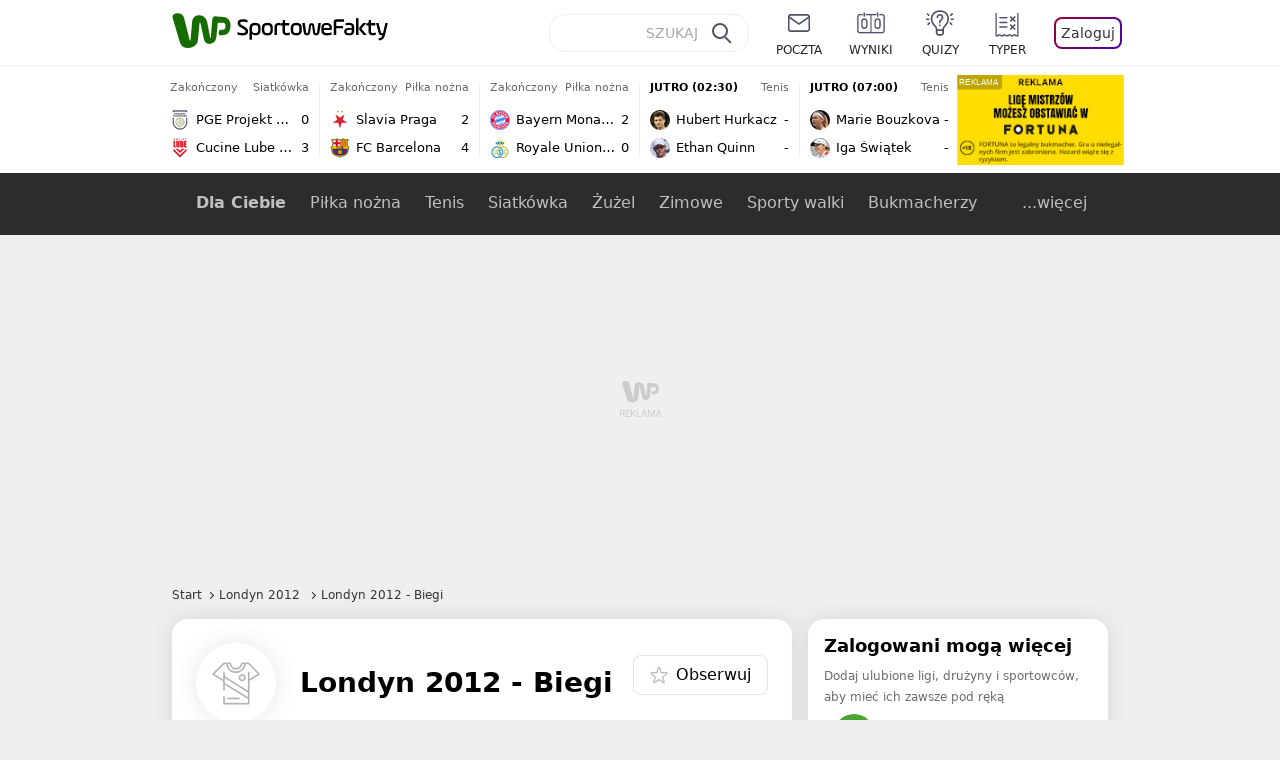

--- FILE ---
content_type: application/javascript; charset=UTF-8
request_url: https://sportowefakty.wp.pl/app/206bcf8.js
body_size: 10420
content:
(window.webpackJsonp=window.webpackJsonp||[]).push([[76],{1319:function(t,e,o){var content=o(1573);content.__esModule&&(content=content.default),"string"==typeof content&&(content=[[t.i,content,""]]),content.locals&&(t.exports=content.locals);(0,o(80).default)("0e5cff36",content,!0,{sourceMap:!1})},1320:function(t,e,o){var content=o(1575);content.__esModule&&(content=content.default),"string"==typeof content&&(content=[[t.i,content,""]]),content.locals&&(t.exports=content.locals);(0,o(80).default)("035e2ea8",content,!0,{sourceMap:!1})},1321:function(t,e,o){var content=o(1577);content.__esModule&&(content=content.default),"string"==typeof content&&(content=[[t.i,content,""]]),content.locals&&(t.exports=content.locals);(0,o(80).default)("ea1f5e32",content,!0,{sourceMap:!1})},1322:function(t,e,o){var content=o(1579);content.__esModule&&(content=content.default),"string"==typeof content&&(content=[[t.i,content,""]]),content.locals&&(t.exports=content.locals);(0,o(80).default)("356267b6",content,!0,{sourceMap:!1})},1323:function(t,e,o){var content=o(1581);content.__esModule&&(content=content.default),"string"==typeof content&&(content=[[t.i,content,""]]),content.locals&&(t.exports=content.locals);(0,o(80).default)("1a3a4431",content,!0,{sourceMap:!1})},1572:function(t,e,o){"use strict";o(1319)},1573:function(t,e,o){var r=o(79)(!1);r.push([t.i,".desktop .layout-box[data-v-5cc4edb2]{background-color:#f6f6f6}.games[data-v-5cc4edb2]{display:grid;grid-template-columns:repeat(2,minmax(0,1fr));grid-gap:16px;margin-bottom:24px}.game[data-v-5cc4edb2]{border:1px solid #e5e5e5}.partners[data-v-5cc4edb2]{display:flex;justify-content:center;margin:-16px 0}.partners img[data-v-5cc4edb2]{margin:0 8px}",""]),t.exports=r},1574:function(t,e,o){"use strict";o(1320)},1575:function(t,e,o){var r=o(79)(!1);r.push([t.i,'.teaser[data-v-23182dce]{display:flex;position:relative}.teaser__content[data-v-23182dce]{display:flex;flex-direction:column;justify-content:center}.img__photo[data-v-23182dce]{border-radius:8px;-o-object-fit:cover;object-fit:cover}.img__type-icon[data-v-23182dce]{position:absolute;bottom:0;left:0;background:#000;display:flex;align-items:center;justify-content:center}.teaser__img[data-v-23182dce]{position:relative;display:flex;margin:0 16px 0 0}.teaser__img[data-caption][data-v-23182dce]:after{content:attr(data-caption);position:absolute;top:0;left:0;font-size:10px;line-height:12px;padding:0 5px;background-color:hsla(0,0%,100%,.7);border-radius:0 0 4px 0;color:#323232}.photo-caption[data-v-23182dce]{position:absolute;top:0;margin:8px;border-radius:4px;background-color:#fff;font-size:12px;font-weight:500;display:flex;align-items:center;justify-content:center;padding:0 8px;height:24px;box-shadow:0 0 5px rgba(0,0,0,.2)}.photo-caption--red[data-v-23182dce]{background-color:#ce1e13;color:#fff}.caption__tag[data-v-23182dce]{color:var(--color-root-light);display:block;z-index:1;font-size:12px;line-height:16px}a.caption__tag[data-v-23182dce]{text-decoration:underline;-webkit-text-decoration-color:transparent;text-decoration-color:transparent;transition:-webkit-text-decoration-color .2s cubic-bezier(.215,.61,.355,1);transition:text-decoration-color .2s cubic-bezier(.215,.61,.355,1);transition:text-decoration-color .2s cubic-bezier(.215,.61,.355,1),-webkit-text-decoration-color .2s cubic-bezier(.215,.61,.355,1)}a.caption__tag[data-v-23182dce]:hover{-webkit-text-decoration-color:var(--color-root-light);text-decoration-color:var(--color-root-light)}.caption__category[data-v-23182dce]{padding-right:8px;text-decoration:underline;-webkit-text-decoration-color:transparent;text-decoration-color:transparent;transition:-webkit-text-decoration-color .2s cubic-bezier(.215,.61,.355,1);transition:text-decoration-color .2s cubic-bezier(.215,.61,.355,1);transition:text-decoration-color .2s cubic-bezier(.215,.61,.355,1),-webkit-text-decoration-color .2s cubic-bezier(.215,.61,.355,1)}.caption__category[data-v-23182dce]:hover{-webkit-text-decoration-color:var(--color-root-light);text-decoration-color:var(--color-root-light)}.caption__time[data-v-23182dce]{color:#6c6c6c;white-space:nowrap}.caption__divider[data-v-23182dce]{margin-right:8px}.teaser__caption[data-v-23182dce]{display:flex;font-size:14px;line-height:24px}.teaser__title[data-v-23182dce]{font-weight:500;text-decoration:underline;-webkit-text-decoration-color:transparent;text-decoration-color:transparent;transition:-webkit-text-decoration-color .2s cubic-bezier(.215,.61,.355,1);transition:text-decoration-color .2s cubic-bezier(.215,.61,.355,1);transition:text-decoration-color .2s cubic-bezier(.215,.61,.355,1),-webkit-text-decoration-color .2s cubic-bezier(.215,.61,.355,1)}.teaser__title[data-v-23182dce]:hover{-webkit-text-decoration-color:currentColor;text-decoration-color:currentColor}.teasers__top-teaser--single .teaser__title[data-v-23182dce]{font-size:26px;line-height:36px}.teaser__title[data-v-23182dce]:after{content:"";position:absolute;left:0;right:0;top:0;bottom:0;display:block}.desktop .teaser__content[data-v-23182dce]{max-height:165px}.desktop .photo-caption[data-v-23182dce]{height:28px;padding:0 10px}.desktop .layout-col-center .img__photo[data-v-23182dce],.desktop .layout-col-center .placeholder-img[data-v-23182dce]{width:220px;height:165px}.desktop .teaser__img[data-caption][data-v-23182dce]:after{font-size:12px;line-height:14px}.desktop .img__type-icon[data-v-23182dce]{height:40px;padding:0 10px;border-radius:0 8px 0 8px}.desktop .teaser__title[data-v-23182dce]{font-size:18px;line-height:24px;padding:6px 0}@media(max-width:1280px){.desktop .img__photo[data-v-23182dce],.desktop .placeholder-img[data-v-23182dce]{width:220px;height:165px}}.mobile .teaser[data-v-23182dce]{margin-left:-6px;margin-right:-6px}.mobile .img__photo[data-v-23182dce]{border-radius:4px}.mobile .img__type-icon[data-v-23182dce]{height:32px;padding:0 6px;border-radius:0 4px 0 4px}.mobile .teaser__caption[data-v-23182dce]{font-size:12px}.mobile .teaser__title[data-v-23182dce]{font-size:15px;line-height:21px;padding:4px 0;display:-webkit-box;-webkit-line-clamp:4;-webkit-box-orient:vertical;overflow:hidden}.legacy-teaser[data-v-23182dce]{position:relative}.legacy-teaser.livevideo[data-v-23182dce]{background-color:#000}.legacy-teaser__video[data-v-23182dce]{overflow:hidden;position:relative;top:50%;transform:translateY(-50%)}.legacy-teaser__img[data-v-23182dce]{width:100%;height:100%;-o-object-fit:cover;object-fit:cover}.legacy-teaser .img__type-icon[data-v-23182dce]{top:0;bottom:auto;border-radius:0 0 8px}.legacy-teaser__title[data-v-23182dce]{position:absolute;bottom:16px;width:100%;padding:0 16px;color:#fff;background:linear-gradient(0deg,rgba(0,0,0,.6) 40%,rgba(0,0,0,.35) 70%,transparent);box-shadow:0 16px 0 rgba(0,0,0,.6);text-shadow:rgba(0,0,0,.55) 0 0 5px;font-size:21px;display:-webkit-box;max-height:4.5em;text-overflow:ellipsis;line-height:1.5em;overflow:hidden;-webkit-box-orient:vertical;-webkit-line-clamp:3;z-index:2}.legacy-teaser[data-v-23182dce]:hover{opacity:.9}.legacy-teaser:hover .legacy-teaser__title[data-v-23182dce]{text-decoration:underline;text-decoration-thickness:2px;text-underline-offset:4px}',""]),t.exports=r},1576:function(t,e,o){"use strict";o(1321)},1577:function(t,e,o){var r=o(79)(!1);r.push([t.i,".event[data-v-8577c610]{display:flex;flex-direction:column}.event__label[data-v-8577c610]{font-size:10px;display:flex;justify-content:space-between;padding:4px 12px}.event__content[data-v-8577c610]{display:grid;grid-auto-flow:row dense;grid-template-columns:1fr -webkit-min-content 1fr;grid-template-columns:1fr min-content 1fr;grid-template-rows:1fr;height:100%;padding:8px;background:#fff;border-radius:0 0 8px 8px;color:#000;grid-gap:4px;gap:4px}.event__content__team[data-v-8577c610]{text-align:center;font-size:12px}.event__content__status[data-v-8577c610],.event__content__team[data-v-8577c610]{display:flex;flex-direction:column;align-items:center;grid-gap:8px;gap:8px}.event__content__status[data-v-8577c610]{justify-content:center;height:100%;font-size:20px;font-weight:500}.event__content__status__button[data-v-8577c610]{display:block;flex-grow:0;padding:.33em .66em;border-radius:4px;font-weight:700;text-transform:uppercase;font-size:12px;line-height:1}.event:only-of-type .event__content[data-v-8577c610]{padding:16px}.event:only-of-type .event__content__status__button[data-v-8577c610]{font-size:16px}.event:only-of-type .first-team[data-v-8577c610],.event:only-of-type .second-team[data-v-8577c610]{justify-content:center;font-size:16px}.event:only-of-type .first-team[data-v-8577c610]{flex-direction:row}.event:only-of-type .second-team[data-v-8577c610]{flex-direction:row-reverse}",""]),t.exports=r},1578:function(t,e,o){"use strict";o(1322)},1579:function(t,e,o){var r=o(79)(!1);r.push([t.i,'.background[data-v-6b19c588]{display:flex;justify-content:center;background-position:50%;background-repeat:no-repeat;background-size:cover;margin-bottom:16px;padding:0 32px;width:100%}.extrabox[data-v-6b19c588]{display:grid;grid-auto-flow:row dense;grid-template-columns:1fr 300px;grid-template-rows:repeat(3,auto);width:100%;max-width:996px;padding:24px 0 32px;grid-column-gap:8px;-moz-column-gap:8px;column-gap:8px;grid-row-gap:24px;row-gap:24px}.extrabox__header[data-v-6b19c588]{display:flex;justify-content:space-between;align-items:center;grid-area:1/1/2/3;font-size:18px;line-height:1;grid-gap:32px;gap:32px;white-space:nowrap}.extrabox__header__link[data-v-6b19c588]:hover,.extrabox__header__title.link[data-v-6b19c588]:hover{text-decoration:underline;text-decoration-thickness:2px;text-underline-offset:4px}.extrabox__header__title[data-v-6b19c588]{font-weight:700;text-transform:uppercase;font-size:22px}.extrabox__header__title.link[data-v-6b19c588]:after{position:relative;top:-2px;display:inline-block;width:10px;height:10px;box-sizing:content-box;border-top:3px solid;border-right:3px solid;transform:rotate(45deg);content:""}.extrabox__header__logo[data-v-6b19c588]{display:flex;align-items:center;text-transform:uppercase;font-size:12px;grid-gap:8px;gap:8px}.extrabox__header__logo__image[data-v-6b19c588]{max-height:32px}.extrabox__events[data-v-6b19c588]{display:grid;grid-template-columns:repeat(auto-fit,minmax(23%,1fr));grid-gap:8px;gap:8px}.extrabox__events.long-games[data-v-6b19c588]{grid-area:2/1/3/3}.extrabox__teasers[data-v-6b19c588]{display:grid;grid-auto-flow:row dense;grid-template-columns:repeat(2,1fr);grid-template-rows:repeat(3,1fr);grid-gap:8px;gap:8px;max-width:688px}.extrabox__teasers__tall[data-v-6b19c588]{grid-area:1/1/3/2}.extrabox__teasers__banner[data-v-6b19c588]{position:relative;width:300px;height:100%}.extrabox__teasers__banner.tall-banner[data-v-6b19c588]{grid-area:3/2/4/3}.extrabox__teasers__banner.short-banner[data-v-6b19c588]{grid-area:2/2/4/3}.extrabox__teasers__banner__link[data-v-6b19c588]{position:-webkit-sticky;position:sticky;top:15px;display:flex}.extrabox__teasers__banner__link[data-v-6b19c588]:before{position:absolute;margin-top:-12px;color:currentColor;font-size:10px;line-height:1;opacity:.7;content:"R⁠EKL⁠AMA⁠"}.extrabox__teasers__banner__image[data-v-6b19c588]{width:300px;height:600px;-o-object-fit:cover;object-fit:cover}',""]),t.exports=r},1580:function(t,e,o){"use strict";o(1323)},1581:function(t,e,o){var r=o(79)(!1);r.push([t.i,'.top-element[data-v-6d1ca7d9]{position:relative;flex-shrink:0;display:flex;align-items:center;justify-content:center;margin-right:12px;width:54px;height:54px;background-color:#fff;border-radius:50%;cursor:pointer;box-shadow:0 0 2px rgba(0,0,0,.1);z-index:1}.top-element[data-v-6d1ca7d9]:hover:after,.top-element:hover img[data-v-6d1ca7d9]{transform:scale(1.2)}.top-element[data-v-6d1ca7d9]:after{content:"";position:absolute;width:54px;height:54px;background-color:#fff;border-radius:50%;transition:transform .2s cubic-bezier(.215,.61,.355,1);z-index:-1}.top-element[data-v-6d1ca7d9]:first-child{margin-left:16px}.top-element img[data-v-6d1ca7d9]{transition:transform .2s cubic-bezier(.215,.61,.355,1)}.desktop .top-element[data-v-6d1ca7d9]:first-child{margin-left:40px}.desktop .top-element[data-v-6d1ca7d9]:last-child{margin-right:40px}.link[data-v-6d1ca7d9]{width:100%;height:100%;display:flex;align-items:center;justify-content:center}.tag-name[data-v-6d1ca7d9]{font-size:28px;font-weight:700;line-height:40px;text-transform:uppercase;margin-bottom:16px}.top-slider[data-v-6d1ca7d9]{margin-top:-8px;margin-bottom:16px}',""]),t.exports=r},1765:function(t,e,o){"use strict";o.r(e);var r=o(2),n=(o(168),o(29),o(26),o(255)),l=o(549),d=o(544),c=o(582),x=o(672),f=o(401),_=o(259),v=o(1312),m=o(320),h=o(799),y=o(248),k=o(720),w=o(379),C={components:{LayoutBoxHeader:k.a,Game:w.a},data:function(){return{tagBox:this.$store.state.tag.tagCalendarBox,headerPartner:{title:"WSPÓŁPRACA PROMOCYJNA:",img:"".concat(this.$config.imgOrigin,"/png/speedway-partners/logo-ekstraliga.png"),url:"https://speedwayekstraliga.pl/"},footerPartners:[{img:"".concat(this.$config.imgOrigin,"/png/speedway-partners/logo-pge.png"),url:"https://www.gkpge.pl/"},{img:"".concat(this.$config.imgOrigin,"/png/speedway-partners/logo-pzm.png"),url:"https://pzm.pl/"},{img:"".concat(this.$config.imgOrigin,"/png/speedway-partners/logo-canal.png"),url:"https://pl.canalplus.com/"}]}}},z=(o(1572),o(55)),$=Object(z.a)(C,(function(){var t=this,e=t.$createElement,o=t._self._c||e;return t.tagBox&&t.tagBox.events.length?o("div",{staticClass:"layout-box"},[o("LayoutBoxHeader",{attrs:{title:t.tagBox.title||"",partner:t.headerPartner}}),t._v(" "),o("div",{staticClass:"games"},t._l(t.tagBox.events,(function(t){return o("Game",{key:t.path,staticClass:"game",attrs:{game:t}})})),1),t._v(" "),t.footerPartners.length?o("div",{staticClass:"partners"},t._l(t.footerPartners,(function(t){return o("a",{key:t.url,attrs:{href:t.url}},[o("img",{attrs:{src:t.img,alt:"logo partnera",height:"45"}})])})),0):t._e()],1):t._e()}),[],!1,null,"5cc4edb2",null).exports,I=o(363),T=o(250),S=o(129),O=o(285),j=o(811),R=o(810),P=o(383),B=o(1432),M=o(81),A=o(673),E=o(603),D=o(123),N=(o(30),o(244),o(39),o(28),o(43)),F={components:{PlayerWP:o(679).a},props:{teaser:{type:Object,required:!0},height:{type:Number,default:180}},data:function(){return{ArticleTeaserType:N.a}},computed:{hasIcon:function(){return[N.a.gallery,N.a.video].includes(this.teaser.type)}},methods:{modifyPhotoCaption:function(){return this.teaser.type===N.a.event||this.teaser.type===N.a.liveblog}}},G=(o(1574),Object(z.a)(F,(function(){var t=this,e=t.$createElement,o=t._self._c||e;return t.teaser.type===t.ArticleTeaserType.live&&t.teaser.externalId?o("div",{staticClass:"legacy-teaser livevideo"},[o("div",{staticClass:"legacy-teaser__video"},[o("PlayerWP",{attrs:{mid:t.teaser.externalId,autoplay:!0,live:!0,"media-embed":"teaser"}})],1),t._v(" "),t.teaser.caption?o("div",{staticClass:"photo-caption",class:{"photo-caption--red":t.modifyPhotoCaption()}},[t._v(" "+t._s(t.teaser.caption)+" ")]):t._e(),t._v(" "),t.hasIcon?o("div",{staticClass:"img__type-icon"},[o("img",{attrs:{loading:"lazy",alt:"",src:t.$mess(t.$config.imgOrigin+"/svg/teaser/"+t.teaser.type+".svg")}})]):t._e(),t._v(" "),o("link-legacy",{staticClass:"legacy-teaser__title",attrs:{href:t.teaser.url}},[t._v(" "+t._s(t.teaser.title)+" ")])],1):o("link-legacy",{staticClass:"legacy-teaser",attrs:{href:t.teaser.url}},[o("ImgResized",{staticClass:"legacy-teaser__img",attrs:{src:t.teaser.img,alt:"",height:t.height,width:"340",loading:"lazy"}}),t._v(" "),t.hasIcon?o("div",{staticClass:"img__type-icon"},[o("img",{attrs:{loading:"lazy",alt:"",src:t.$mess(t.$config.imgOrigin+"/svg/teaser/"+t.teaser.type+".svg")}})]):t._e(),t._v(" "),t.teaser.caption?o("div",{staticClass:"photo-caption",class:{"photo-caption--red":t.modifyPhotoCaption()}},[t._v(" "+t._s(t.teaser.caption)+" ")]):t._e(),t._v(" "),o("span",{staticClass:"legacy-teaser__title"},[t._v(" "+t._s(t.teaser.title)+" ")])],1)}),[],!1,null,"23182dce",null)),W=G.exports;installComponents(G,{LinkLegacy:o(249).default,ImgResized:o(245).default});var L=o(243),J={props:{game:{type:Object,required:!0},labelBackgroundColor:{type:String,default:"#000000"},labelTextColor:{type:String,default:"#FFFFFF"},buttonBackgroundColor:{type:String,default:"#78a244"},buttonTextColor:{type:String,default:"#000000"},buttonText:{type:String,default:"typuj"}},data:function(){return{GameStatus:L.c}},computed:{statusName:function(){return L.d[L.c[this.game.gameStatus.status]]},isStatusGreen:function(){return this.game.gameStatus.status===L.c.scheduled},hasNoTeams:function(){var t;return!(null===(t=this.game.teams)||void 0===t?void 0:t.length)}}},U=(o(1576),Object(z.a)(J,(function(){var t=this,e=t.$createElement,o=t._self._c||e;return o("nuxt-link",{staticClass:"event",attrs:{to:t.game.path}},[o("div",{staticClass:"event__label",style:{color:t.labelTextColor,background:t.labelBackgroundColor}},[o("div",{staticClass:"event__label__text"},[t._v(t._s(t.game.group.title))]),t._v(" "),t.isStatusGreen?o("div",{staticClass:"event__label__date"},[t._v(t._s(t.game.date)+" "),o("b",[t._v(t._s(t.game.time))])]):o("div",{staticClass:"event__label__date"},[t._v(t._s(t.statusName))])]),t._v(" "),o("div",{staticClass:"event__content"},[t.hasNoTeams?t._e():o("div",{staticClass:"event__content__team first-team"},[o("ImgResized",{attrs:{src:t.game.teams[0].logo,alt:t.game.teams[0].name,width:48,height:48}}),t._v(" "),o("div",{staticClass:"event__content__team__name"},[t._v(" "+t._s(t.game.teams[0].name)+" ")])],1),t._v(" "),o("div",{staticClass:"event__content__status"},[t.isStatusGreen?o("div",{staticClass:"event__content__status__button",style:{color:t.buttonTextColor,background:t.buttonBackgroundColor}},[t._v(t._s(t.buttonText))]):t._e(),t._v(" "+t._s(t.isStatusGreen?"":t.game.gameStatus.parts[0].result.value1+":"+t.game.gameStatus.parts[0].result.value2)+" ")]),t._v(" "),t.hasNoTeams?t._e():o("div",{staticClass:"event__content__team second-team"},[o("ImgResized",{attrs:{src:t.game.teams[1].logo,alt:t.game.teams[1].name,width:48,height:48}}),t._v(" "),o("div",{staticClass:"event__content__team__name"},[t._v(" "+t._s(t.game.teams[1].name)+" ")])],1)])])}),[],!1,null,"8577c610",null)),H=U.exports;installComponents(U,{ImgResized:o(245).default});var Q={components:{Event:H,LegacyTeaser:W},props:{box:{type:Object,required:!0}},computed:{isThreeOrMoreGames:function(){return!this.box.events||this.box.events.length>2},parsedTeasers:function(){var t=Object(D.a)(this.box.teasers);return{tall:t[0],rest:t.slice(1)}}}},K=(o(1578),Object(z.a)(Q,(function(){var t=this,e=t.$createElement,o=t._self._c||e;return o("div",{staticClass:"background",style:{backgroundColor:t.box.extrabox.bgColor||"#78a244",backgroundImage:t.box.extrabox.bgImage?"url('"+t.box.extrabox.bgImage+"')":"none",color:t.box.extrabox.textColor||"#000"}},[o("div",{staticClass:"extrabox"},[o("div",{staticClass:"extrabox__header"},[t.box.extrabox.titleUrl?o("a",{staticClass:"extrabox__header__title link",attrs:{href:t.box.extrabox.titleUrl}},[t._v(" "+t._s(t.box.name)+" ")]):o("span",{staticClass:"extrabox__header__title"},[t._v(" "+t._s(t.box.name)+" ")]),t._v(" "),t._l(t.box.extrabox.links,(function(link){return[o("a",{key:link.url,staticClass:"extrabox__header__link",attrs:{href:link.url}},[t._v(t._s(link.name))])]})),t._v(" "),o("a",{staticClass:"extrabox__header__logo",attrs:{href:t.box.partner.url,target:"_blank"}},[t._v(" SPONSOR SEKCJI "),o("img",{staticClass:"extrabox__header__logo__image",attrs:{src:t.box.partner.img,alt:t.box.partner.name}})])],2),t._v(" "),o("div",{staticClass:"extrabox__events",class:{"long-games":t.isThreeOrMoreGames}},[t.box.events&&t.box.events.length>0?t._l(t.box.events,(function(e){return o("Event",{key:e.path,attrs:{game:e,"button-background-color":t.box.extrabox.events.settings.buttonBackgroundColor,"button-text":t.box.extrabox.events.settings.buttonText,"button-text-color":t.box.extrabox.events.settings.buttonTextColor,"label-background-color":t.box.extrabox.events.settings.labelBackgroundColor,"label-text-color":t.box.extrabox.events.settings.labelTextColor}})})):t._l(t.$store.state.tag.tagCalendarBox.events,(function(e){return o("Event",{key:e.path,attrs:{game:e,"button-background-color":t.box.extrabox.events.settings.buttonBackgroundColor,"button-text":t.box.extrabox.events.settings.buttonText,"button-text-color":t.box.extrabox.events.settings.buttonTextColor,"label-background-color":t.box.extrabox.events.settings.labelBackgroundColor,"label-text-color":t.box.extrabox.events.settings.labelTextColor}})}))],2),t._v(" "),o("div",{staticClass:"extrabox__teasers"},[o("LegacyTeaser",{staticClass:"extrabox__teasers__tall",attrs:{teaser:t.parsedTeasers.tall,height:400}}),t._v(" "),t._l(t.parsedTeasers.rest,(function(t,e){return[o("LegacyTeaser",{key:e,attrs:{teaser:t}})]}))],2),t._v(" "),o("div",{staticClass:"extrabox__teasers__banner",class:{"tall-banner":t.isThreeOrMoreGames,"short-banner":!t.isThreeOrMoreGames}},[t.box.extrabox.bannerAdv.imageUrl?o("a",{staticClass:"extrabox__teasers__banner__link",attrs:{href:t.box.extrabox.bannerAdv.url,target:"_blank"}},[o("ImgResized",{staticClass:"extrabox__teasers__banner__image",attrs:{src:t.box.extrabox.bannerAdv.imageUrl,alt:t.box.partner.name,width:300,height:600}})],1):o("Adv",{attrs:{no:65}})],1)])])}),[],!1,null,"6b19c588",null)),Y=K.exports;installComponents(K,{ImgResized:o(245).default,Adv:o(246).default});var Z=o(284),V={components:{BookmakerRankingWidget:o(1433).a,Extrabox:Y,TagBanner:A.a,PopularTags:B.a,TeasersListing:m.a,TopSlider:c.a,TagSections:x.a,Infinity:f.a,AdvRailCombo:_.b,ScheduleBanner:h.a,CalendarBox:$,Pagination:I.a,BookmakerBanner:j.a,BookmakerFooter:R.a,FanPanelBox:P.a},mixins:[Object(n.a)([{name:"tag",module:d.a}]),Object(l.a)([5,11,12,13,14,15,61,521,522,523,524,525,526,527])],asyncData:function(t){return Object(r.a)(regeneratorRuntime.mark((function e(){var o,r,n,l,d;return regeneratorRuntime.wrap((function(e){for(;;)switch(e.prev=e.next){case 0:return o=t.$axios,r=t.route,n=t.store,l=t.$config,(d=t.$mark)(M.b.backendRequested),"herosi"===r.params.tag&&n.commit("adv/setDisabled",!0),e.next=5,o.get(l.graphQLGo+"?view=tag",{params:{query:Object(v.a)(r)}}).then((function(t){t&&(d(M.b.backendResponse),n.commit("tag/setData",t.data),n.commit("tag/setTeasersPage",t.data.teasersPage),n.dispatch("pageData/preparePageData",t.data.pageData))}));case 5:case"end":return e.stop()}}),e)})))()},data:function(){return{rightColWidth:parseInt(E.desktopcolrightwidth),name:this.$store.state.pageData.category,tagData:this.$store.state.tag,TagId:T.a,PAGE_SIZE:50}},head:function(){return Object(y.a)(this)},computed:{totalTeasers:function(){return this.$store.state.tag.teasersPage.maxResults},teasers:function(){return this.$store.state.tag.teasersPage.teasers},pageUrl:function(){return Object(O.a)(this.$route)},dataRequest:function(){return Object(S.g)(this.pageUrl,this.PAGE_SIZE,this.teasers.length)},extrabox:function(){return this.tagData.sections.find((function(s){return s.type===Z.a.extrabox}))},tagSections:function(){return this.tagData.sections.filter((function(s){return s.type!==Z.a.extrabox}))}},beforeDestroy:function(){"herosi"===this.$route.params.tag&&this.$store.commit("adv/setDisabled",!1)}},X=(o(1580),Object(z.a)(V,(function(){var t=this,e=t.$createElement,o=t._self._c||e;return o("div",{staticClass:"layout-grid"},[t.extrabox?o("Extrabox",{attrs:{box:t.extrabox}}):t._e(),t._v(" "),o("div",{staticClass:"layout-col-wide"},[t.tagData.sections.length?t._e():o("span",{staticClass:"page-title"},[t._v(" "+t._s(t.name)+" ")]),t._v(" "),o("TagSections",{attrs:{sections:t.tagSections}}),t._v(" "),t.$store.state.pageData.sportId===t.TagId.speedway?o("CalendarBox"):t._e(),t._v(" "),o("TopSlider",{staticClass:"top-slider",attrs:{items:t.tagData.tagTopMenu}}),t._v(" "),o("TeasersListing",{attrs:{teasers:t.tagData.teasersPage.teasers,"native-ads":t.tagData.sections.length?{5:81}:{10:81},"native-max-teasers-roll":3,ads:{3:!0,8:!0,13:!0,18:!0,23:!0,28:!0,33:!0,38:!0,43:!0,48:!0,53:!0,58:!0,63:!0,68:!0},slots:t.tagData.sections.length?{2:"native"}:{7:"native"},"teaser-area":"news-list"},scopedSlots:t._u([{key:"native",fn:function(){return[o("PopularTags",{attrs:{native:80}})]},proxy:!0}])}),t._v(" "),o("Infinity",{attrs:{store:"tag","pagination-route":"wiadomosci","data-request":t.dataRequest}}),t._v(" "),o("Pagination",{attrs:{"link-name":"tag-wiadomosci-page","total-items":t.totalTeasers,"data-st-area":"pagination"}})],1),t._v(" "),o("div",{staticClass:"layout-col-right"},[t.$store.state.pageData.sportId===t.TagId.bookmaker?o("BookmakerBanner"):t._e(),t._v(" "),t.$store.state.pageData.sportId===t.TagId.bookmaker?o("BookmakerRankingWidget"):t._e(),t._v(" "),o("FanPanelBox"),t._v(" "),o("ScheduleBanner"),t._v(" "),o("Adv",{attrs:{no:67}}),t._v(" "),t.$store.state.pageData.sportId===t.TagId.bookmaker?o("BookmakerFooter"):t._e(),t._v(" "),o("AdvRailCombo",t._l(t.tagData.tagBanner,(function(e){return o("TagBanner",{key:e.file,attrs:{width:t.rightColWidth,banner:e}})})),1)],1)],1)}),[],!1,null,"6d1ca7d9",null));e.default=X.exports;installComponents(X,{Adv:o(246).default})},247:function(t,e,o){var content=o(258);content.__esModule&&(content=content.default),"string"==typeof content&&(content=[[t.i,content,""]]),content.locals&&(t.exports=content.locals);(0,o(80).default)("78eaf245",content,!0,{sourceMap:!1})},257:function(t,e,o){"use strict";var r=o(247),n=o.n(r);o.d(e,"default",(function(){return n.a}))},258:function(t,e,o){var r=o(79)(!1);r.push([t.i,".dBNFdmp[data-v-2d12456c]{display:flex;flex-direction:column;flex-grow:1}.mdFzEQW[data-v-2d12456c]{flex-grow:1;max-height:1200px;min-height:1200px}.mdFzEQW[data-v-2d12456c]:only-child{min-height:0}.mdFzEQW[data-v-2d12456c]:last-child{max-height:none;min-height:0}.oAJyude[data-v-2d12456c]{position:-webkit-sticky;position:sticky;top:16px;z-index:2}",""]),r.locals={combo:"dBNFdmp",rail:"mdFzEQW",adv:"oAJyude"},t.exports=r},259:function(t,e,o){"use strict";o.d(e,"a",(function(){return r}));var r="adrailReload",n={props:{slots:{type:Array,default:function(){return[36,37,93,94,95]}}},data:function(){return{observer:null,railHeight:1200,comboIndex:0,rafId:null}},computed:{ssr:function(){return this.$store.state.serverRendered}},watch:{$route:function(){this.comboIndex=0}},mounted:function(){this.calcComboIndex(),this.setObserver(),this.$nuxt.$on(r,this.onReload)},beforeDestroy:function(){this.$nuxt.$off(r,this.onReload),this.destroyObserver()},methods:{onReload:function(){var t=this;this.$nextTick((function(){t.calcComboIndex(),window.WP.gaf.loadAndRunSlots(!1,t.slots)}))},calcComboIndex:function(){var t=this.$el.offsetHeight/this.railHeight,e=t%1;this.comboIndex=e>.53?Math.ceil(t):Math.floor(t)},setObserver:function(){var t=this;window.ResizeObserver&&!this.observer&&(this.rafId=null,this.observer=new ResizeObserver((function(){t.rafId&&cancelAnimationFrame(t.rafId),t.rafId=requestAnimationFrame((function(){t.calcComboIndex()}))})),this.observer.observe(this.$el))},destroyObserver:function(){this.rafId&&(cancelAnimationFrame(this.rafId),this.rafId=null),this.observer&&(this.observer.disconnect(),this.observer=null)}}},l=o(257),d=o(55);var component=Object(d.a)(n,(function(){var t=this,e=t.$createElement,o=t._self._c||e;return o("div",{class:t.$style.combo},[o("div",{class:t.$style.rail},[o("Adv",{class:t.$style.adv,attrs:{no:t.slots[0]}})],1),t._v(" "),t._t("default"),t._v(" "),t.ssr?t._e():[t.comboIndex>1?o("div",{class:t.$style.rail},[o("Adv",{class:t.$style.adv,attrs:{no:t.slots[1]}})],1):t._e(),t._v(" "),t.comboIndex>2?o("div",{class:t.$style.rail},[o("Adv",{class:t.$style.adv,attrs:{no:t.slots[2]}})],1):t._e(),t._v(" "),t.comboIndex>3?o("div",{class:t.$style.rail},[o("Adv",{class:t.$style.adv,attrs:{no:t.slots[3]}})],1):t._e(),t._v(" "),t.comboIndex>4?o("div",{class:t.$style.rail},[o("Adv",{class:t.$style.adv,attrs:{no:t.slots[4]}})],1):t._e()]],2)}),[],!1,(function(t){this.$style=l.default.locals||l.default}),"2d12456c",null);e.b=component.exports;installComponents(component,{Adv:o(246).default})},294:function(t,e,o){var content=o(373);content.__esModule&&(content=content.default),"string"==typeof content&&(content=[[t.i,content,""]]),content.locals&&(t.exports=content.locals);(0,o(80).default)("079ef33c",content,!0,{sourceMap:!1})},372:function(t,e,o){"use strict";o(294)},373:function(t,e,o){var r=o(79)(!1);r.push([t.i,".box[data-v-590abf3f]{display:block;box-shadow:0 0 24px rgba(0,0,0,.15);border-radius:16px;background-color:#fff}.heading[data-v-590abf3f]{height:40px;padding:0 12px;display:flex;justify-content:space-between;align-items:center;background-color:#f6f6f6;border-radius:16px 16px 0 0;border-bottom:1px solid #efefef}.date[data-v-590abf3f]{font-size:13px;white-space:nowrap}.label[data-v-590abf3f]{font-size:12px;line-height:14px;text-align:right;color:#6c6c6c;text-transform:uppercase;margin-left:16px}.body[data-v-590abf3f]{align-items:flex-start;justify-content:center}.body[data-v-590abf3f],.team[data-v-590abf3f]{display:flex}.team[data-v-590abf3f]{flex:1;justify-content:flex-start;align-items:center;flex-direction:column;font-size:14px;line-height:16px;text-align:center;margin-bottom:22px}.team__name[data-v-590abf3f]{font-size:14px;line-height:18px}.logo[data-v-590abf3f]{margin:12px}.status[data-v-590abf3f]{font-size:14px;border-radius:8px;border:1px solid #efefef;padding:5px 10px;color:#b2b0b0;margin-top:14px;display:inline-flex}.status--green[data-v-590abf3f]{color:var(--color-root-light);border-color:var(--color-root-light)}.status--red[data-v-590abf3f]{color:#ce1e13;border-color:#ce1e13}.result[data-v-590abf3f]{margin:8px 0;font-size:36px;font-weight:700;text-align:center;min-width:105px}.summary[data-v-590abf3f]{display:flex;flex-direction:column;align-items:center}@media(min-width:1281px){.desktop .heading[data-v-590abf3f]{padding:2px 24px 0}.desktop .date[data-v-590abf3f]{font-size:16px}.desktop .label[data-v-590abf3f]{font-size:14px}.desktop .team[data-v-590abf3f]{font-size:16px;line-height:20px}}.logo--rounded[data-v-590abf3f]{border-radius:50%}.game-title[data-v-590abf3f]{margin:16px 0}",""]),t.exports=r},379:function(t,e,o){"use strict";var r=o(243),n=o(250),l={props:{game:{type:Object,required:!0}},data:function(){return{sportIdType:n.a,GameStatus:r.c}},computed:{statusName:function(){return r.d[r.c[this.game.gameStatus.status]]},isStatusGreen:function(){return this.game.gameStatus.status===r.c.scheduled},isStatusRed:function(){return this.game.gameStatus.status===r.c.started},hasNoTeams:function(){var t;return!(null===(t=this.game.teams)||void 0===t?void 0:t.length)}}},d=(o(372),o(55)),component=Object(d.a)(l,(function(){var t=this,e=t.$createElement,o=t._self._c||e;return o("nuxt-link",{staticClass:"box",attrs:{to:t.game.path}},[o("div",{staticClass:"heading"},[o("div",{staticClass:"date"},[t._v(t._s(t.game.date)+" "),o("strong",[t._v(t._s(t.game.time))])]),t._v(" "),o("div",{staticClass:"label"},[t._v(t._s(t.game.label))])]),t._v(" "),o("div",{staticClass:"body"},[t.hasNoTeams?t._e():o("div",{staticClass:"team"},[o("ImgResized",{staticClass:"logo",class:{"logo--rounded":t.game.sportId===t.sportIdType.tennis},attrs:{src:t.game.teams[0].logo,alt:t.game.teams[0].name,width:48,height:48}}),t._v(" "),o("div",{staticClass:"team__name"},[t._v(" "+t._s(t.game.teams[0].name)+" ")])],1),t._v(" "),o("div",{staticClass:"summary"},[o("div",{staticClass:"status",class:{"status--green":t.isStatusGreen,"status--red":t.isStatusRed}},[t._v(t._s(t.statusName))]),t._v(" "),t.hasNoTeams?o("div",{staticClass:"game-title"},[t._v(" "+t._s(t.game.title)+" ")]):o("div",{staticClass:"result"},[t._v(" "+t._s(t.game.gameStatus.status!==t.GameStatus.scheduled&&t.game.gameStatus.parts.length?t.game.gameStatus.parts[0].result.value1+":"+t.game.gameStatus.parts[0].result.value2:"vs")+" ")])]),t._v(" "),t.hasNoTeams?t._e():o("div",{staticClass:"team"},[o("ImgResized",{staticClass:"logo",class:{"logo--rounded":t.game.sportId===t.sportIdType.tennis},attrs:{src:t.game.teams[1].logo,alt:t.game.teams[1].name,width:48,height:48}}),t._v(" "),o("div",{staticClass:"team__name"},[t._v(" "+t._s(t.game.teams[1].name)+" ")])],1)])])}),[],!1,null,"590abf3f",null);e.a=component.exports;installComponents(component,{ImgResized:o(245).default})},539:function(t,e,o){var content=o(655);content.__esModule&&(content=content.default),"string"==typeof content&&(content=[[t.i,content,""]]),content.locals&&(t.exports=content.locals);(0,o(80).default)("4d83374e",content,!0,{sourceMap:!1})},602:function(t,e,o){var content=o(693);content.__esModule&&(content=content.default),"string"==typeof content&&(content=[[t.i,content,""]]),content.locals&&(t.exports=content.locals);(0,o(80).default)("401eb0a2",content,!0,{sourceMap:!1})},603:function(t,e,o){var content=o(617);content.__esModule&&(content=content.default),"string"==typeof content&&(content=[[t.i,content,""]]),content.locals&&(t.exports=content.locals);(0,o(80).default)("284b29ff",content,!0,{sourceMap:!1})},617:function(t,e,o){var r=o(79)(!1);r.push([t.i,"/*! purgecss start ignore *//*! purgecss end ignore */",""]),r.locals={breakpoint:"1280px",defaulttransitiontime:"200",desktopcolrightwidth:"300px",desktoparticlecolleftwidth:"158px"},t.exports=r},645:function(t,e,o){var content=o(754);content.__esModule&&(content=content.default),"string"==typeof content&&(content=[[t.i,content,""]]),content.locals&&(t.exports=content.locals);(0,o(80).default)("35cc7c49",content,!0,{sourceMap:!1})},654:function(t,e,o){"use strict";o(539)},655:function(t,e,o){var r=o(79)(!1);r.push([t.i,'a[data-v-41e5a287]{position:relative;margin-top:16px}a[data-v-41e5a287]:before{position:absolute;top:-14px;left:0;content:"WSPÓŁPRACA PROMOCYJNA";font-family:Arial,Helvetica,sans-serif;font-size:9px;line-height:14px;color:#888}a img[data-v-41e5a287]{display:block}',""]),t.exports=r},673:function(t,e,o){"use strict";o(244);var r={props:{banner:{type:[Object,null],default:null},width:{type:Number,required:!0}}},n=(o(654),o(55)),component=Object(n.a)(r,(function(){var t=this,e=t.$createElement,o=t._self._c||e;return t.banner&&t.banner.active?o("a",{attrs:{href:t.banner.link,target:"_blank"}},[o("ImgResized",{attrs:{src:t.$mess(t.banner.file),alt:"",width:t.width}})],1):t._e()}),[],!1,null,"41e5a287",null);e.a=component.exports;installComponents(component,{ImgResized:o(245).default})},692:function(t,e,o){"use strict";o(602)},693:function(t,e,o){var r=o(79)(!1);r.push([t.i,".layout-box-header[data-v-56bd5616]{justify-content:space-between;margin-bottom:4px;margin-top:-13px}.layout-box-header[data-v-56bd5616],.title[data-v-56bd5616]{display:flex;align-items:center}.title[data-v-56bd5616]{min-height:35px;text-transform:uppercase;font-size:16px;line-height:19px;font-weight:700}.title img[data-v-56bd5616]{margin-right:16px}.partner[data-v-56bd5616]{display:flex;align-items:center;font-size:12px;line-height:14px}.partner .partner__caption[data-v-56bd5616]{margin-right:8px}.partner .partner__link[data-v-56bd5616]{display:flex}.desktop .layout-box-header[data-v-56bd5616]{margin-bottom:8px;margin-top:-16px}.desktop .layout-box-header .title[data-v-56bd5616]{min-height:54px;font-size:18px;line-height:normal}.desktop .layout-box-header .partner[data-v-56bd5616]{font-size:14px;line-height:normal}.mobile .partner[data-v-56bd5616]{margin:8px}",""]),t.exports=r},720:function(t,e,o){"use strict";var r={props:{title:{type:String,required:!0},partner:{type:[Object,null],default:null},icon:{type:String,default:""}}},n=(o(692),o(55)),component=Object(n.a)(r,(function(){var t=this,e=t.$createElement,o=t._self._c||e;return o("div",{staticClass:"layout-box-header"},[o("div",{staticClass:"title"},[t.icon?o("img",{attrs:{loading:"lazy",width:"24",height:"24",src:t.$mess(t.$config.imgOrigin+"/svg/icons/"+t.icon+".svg"),alt:""}}):t._e(),t._v(" "+t._s(t.title)+" ")]),t._v(" "),t.partner&&t.partner.url&&t.partner.img?o("div",{staticClass:"partner"},[o("div",{staticClass:"partner__caption"},[t._v(" "+t._s(t.partner.title||(t.$isMobile?"SPONSOR:":"SPONSOR SEKCJI:"))+" ")]),t._v(" "),o("a",{staticClass:"partner__link",attrs:{href:t.partner.url,target:"_blank"}},[o("img",{attrs:{src:t.partner.img,alt:t.partner.name,height:"54"}})])]):t._e()])}),[],!1,null,"56bd5616",null);e.a=component.exports},753:function(t,e,o){"use strict";o(645)},754:function(t,e,o){var r=o(79)(!1);r.push([t.i,'.banner[data-v-5ef7221f]{margin:4px 16px 16px;background:#fff;box-shadow:0 0 24px rgba(0,0,0,.1);border-radius:8px;overflow:hidden}.desktop .banner[data-v-5ef7221f]{margin:0;border-radius:16px}.banner__wrapper[data-v-5ef7221f]{position:relative}.banner__wrapper[data-v-5ef7221f]:after,.banner__wrapper[data-v-5ef7221f]:before{content:"";position:absolute;border-radius:100px;background-color:#eaf5e7;z-index:0}.banner__wrapper[data-v-5ef7221f]:before{top:12px;left:-12px;width:138px;height:138px}.desktop .banner__wrapper[data-v-5ef7221f]:before{width:180px;height:180px;left:-28px;top:22px}.banner__wrapper[data-v-5ef7221f]:after{top:-36px;left:50%;width:70px;height:70px}.desktop .banner__wrapper[data-v-5ef7221f]:after{width:100px;height:100px;left:auto;right:-21px}.banner__content[data-v-5ef7221f]{display:flex;justify-content:space-between;align-items:center;position:relative;z-index:1;height:80px}.desktop .banner__content[data-v-5ef7221f]{height:138px;width:300px}.banner__image[data-v-5ef7221f]{margin-left:20%}.desktop .banner__image[data-v-5ef7221f]{margin-left:24px}.banner__link[data-v-5ef7221f]{display:flex;align-items:center;margin-right:16px;padding:0 16px;width:113px;height:52px;background-color:var(--color-root-light);color:#fff;border-radius:8px}.banner__link[data-v-5ef7221f]:hover{background-color:var(--color-root-dark)}.desktop .banner__link[data-v-5ef7221f]{width:148px;padding:0 21px 0 32px}.banner__link[data-v-5ef7221f]:after{border-color:#fff;flex-shrink:0}',""]),t.exports=r},799:function(t,e,o){"use strict";var r={"Piłka nożna":"/pilka-nozna/terminarz","Piłka ręczna":"/pilka-reczna/terminarz","Żużel":"/zuzel/terminarz","Siatkówka":"/siatkowka/terminarz","Koszykówka":"/koszykowka/terminarz",Tenis:"/tenis/terminarz","Sporty zimowe":"/skoki-narciarskie/terminarz"},n={name:"ScheduleBanner",computed:{calendarUrl:function(){var t=this.$store.state.pageData.category;return r[t]||"/wyniki-meczow"}}},l=(o(753),o(55)),component=Object(l.a)(n,(function(){var t=this,e=t.$createElement,o=t._self._c||e;return o("div",{staticClass:"banner"},[o("div",{staticClass:"banner__wrapper"},[o("div",{staticClass:"banner__content",attrs:{"data-st-area":"calendar-column"}},[o("ImgResized",{staticClass:"banner__image",attrs:{alt:"",src:t.$config.imgOrigin+"/svg/commons/schedule-banner-"+(t.$isMobile?"m":"d")+".svg",width:t.$isMobile?83:107,height:t.$isMobile?77:122}}),t._v(" "),o("nuxt-link",{staticClass:"banner__link go-arrow",attrs:{to:t.calendarUrl}},[t._v(" Sprawdź kalendarz ")])],1)])])}),[],!1,null,"5ef7221f",null);e.a=component.exports;installComponents(component,{ImgResized:o(245).default})}}]);

--- FILE ---
content_type: application/javascript; charset=UTF-8
request_url: https://sportowefakty.wp.pl/app/3ae2977.js
body_size: 27330
content:
(window.webpackJsonp=window.webpackJsonp||[]).push([[119],{1020:function(t,e,n){"use strict";n(839)},1021:function(t,e,n){var o=n(79)(!1);o.push([t.i,"@-webkit-keyframes rollOut-data-v-70031bea{0%{transform:translateY(-100%)}to{transform:translateY(0)}}@keyframes rollOut-data-v-70031bea{0%{transform:translateY(-100%)}to{transform:translateY(0)}}.scoreboard[data-v-70031bea]{box-shadow:0 0 24px rgba(0,0,0,.1)}.container[data-v-70031bea],.scoreboard[data-v-70031bea]{border-radius:0 0 16px 16px}.container[data-v-70031bea]{position:relative;display:flex;align-items:flex-start;justify-content:space-evenly;background-color:#fff}.time[data-v-70031bea]{padding:2px 6px;border:1px solid #ce1e13;border-radius:5px;font-size:14px;font-weight:500;display:flex;align-items:center;justify-content:center}.time--gray[data-v-70031bea]{border-color:#efefef;color:#b2b0b0;box-shadow:0 0 5px rgba(0,0,0,.06)}.live-dot[data-v-70031bea],.part[data-v-70031bea]{margin:0 2px}.name[data-v-70031bea]{font-size:14px}.scoreboard--fixed[data-v-70031bea]{position:fixed;top:0;left:0;width:100%;z-index:300;-webkit-animation:rollOut-data-v-70031bea .2s cubic-bezier(.215,.61,.355,1);animation:rollOut-data-v-70031bea .2s cubic-bezier(.215,.61,.355,1)}.scoreboard--fixed .container[data-v-70031bea]{height:58px;border-top:5px solid var(--color-primary);padding:0;align-items:center}.scoreboard--fixed .time[data-v-70031bea]{font-size:11px}.scoreboard--fixed .dot-wrap[data-v-70031bea]{line-height:1}@media(max-width:1280px){.desktop .scoreboard--fixed[data-v-70031bea]{left:inherit;width:620px}.desktop .scoreboard--fixed .container[data-v-70031bea]{height:65px}}@media(min-width:1281px){.desktop .time[data-v-70031bea]{position:absolute;top:0;left:-100%;right:-100%;height:32px;padding:0 10px;font-weight:500;margin:0 auto;width:-webkit-max-content;width:-moz-max-content;width:max-content}.desktop .live-dot[data-v-70031bea],.desktop .part[data-v-70031bea]{margin:0 5px}.desktop .dot-wrap[data-v-70031bea]{display:flex;align-items:center}}.mobile .time[data-v-70031bea]{flex-direction:column}.score[data-v-70031bea]{font-weight:700;background:#fff;position:relative;margin-bottom:4px}.score-partial[data-v-70031bea]{padding:1px 0;background-color:#efefef;font-size:15px;font-weight:700;border-radius:4px;margin-bottom:10px}.team[data-v-70031bea]{display:block;text-align:center;font-size:14px;font-weight:700;flex:1;padding:0 10px}.logo[data-v-70031bea]{margin-bottom:9px}.status[data-v-70031bea]{min-width:90px;text-align:center;font-size:36px}.scheduled-text[data-v-70031bea]{margin-top:12px;margin-bottom:7px;font-size:12px;font-weight:500;color:#b2b0b0}.countdown[data-v-70031bea]{font-weight:700;padding-bottom:11px;border-bottom:1px solid #efefef;max-width:110px}.name[data-v-70031bea]{word-wrap:anywhere}.team:hover .name[data-v-70031bea]{color:var(--color-primary)}.scoreboard--fixed .team[data-v-70031bea]{display:flex;align-items:center}.scoreboard--fixed .logo[data-v-70031bea]{margin:0}.scoreboard--fixed .name[data-v-70031bea]{margin:0 12px}.scoreboard--fixed .scheduled-text[data-v-70031bea]{min-width:88px;font-size:9px;margin-top:2px;margin-bottom:3px}.scoreboard--fixed .countdown[data-v-70031bea]{min-width:88px;border-bottom:unset;padding-bottom:0}.scoreboard--fixed .score-partial[data-v-70031bea]{display:none}.scoreboard--fixed .team--left[data-v-70031bea]{justify-content:flex-end}.scoreboard--fixed .team--left .logo[data-v-70031bea]{order:2}.scoreboard--fixed .team--left .name[data-v-70031bea]{order:1}.scoreboard--fixed .status[data-v-70031bea]{min-width:72px;font-size:24px;margin-bottom:2px}.desktop .countdown[data-v-70031bea]{font-size:22px}@media(max-width:1280px){.desktop .scoreboard--fixed .team[data-v-70031bea]{padding:0 24px}}@media(min-width:1281px){.desktop .team[data-v-70031bea]{margin-top:44px}.desktop .scoreboard--scheduled .team[data-v-70031bea]{margin-top:0}.desktop .score[data-v-70031bea]{font-size:44px;margin:42px 0 6px}.desktop .logo[data-v-70031bea]{width:48px;height:48px}.desktop .status[data-v-70031bea]{position:relative;display:flex;flex-direction:column}}.mobile .countdown[data-v-70031bea]{font-size:20px}.mobile .scoreboard--fixed .score[data-v-70031bea]{margin-bottom:0}.container[data-v-70031bea]{flex-direction:column;padding:18px 0}.container__row[data-v-70031bea]{display:flex;width:100%}.scoreboard__extra[data-v-70031bea]{display:block;padding:0 16px}.scoreboard__extra[\\:has\\(iframe\\)][data-v-70031bea]{margin-top:16px}.scoreboard__extra[data-v-70031bea]:has(iframe){margin-top:16px}.logo[data-v-70031bea]{border-radius:32px;border:1px solid #efefef}@media(max-width:1280px){.desktop .logo--tennis[data-v-70031bea]{width:64px;height:64px}}.logo--doubles-tennis[data-v-70031bea]{border-radius:32px;border:1px solid #efefef;width:48px;height:48px}.desktop .logo--doubles-tennis[data-v-70031bea]{width:40px;height:40px}@media(max-width:1280px){.desktop .logo--doubles-tennis[data-v-70031bea]{width:64px;height:64px}}.scoreboard--fixed .container__row[data-v-70031bea]{padding:0}.scoreboard--fixed .country[data-v-70031bea]{display:none}.scoreboard--fixed .logo[data-v-70031bea]{width:32px;height:32px}.scoreboard--fixed .name[data-v-70031bea]{margin:0}.name[data-v-70031bea]{line-height:18px}.rank[data-v-70031bea]{display:inline-block;margin-top:4px;padding:1px 4px;font-weight:400;background-color:#efefef;border-radius:2px;color:#000}.team--doubles-tennis:hover .name[data-v-70031bea]{color:#000;color:initial}.team--doubles-tennis .name[data-v-70031bea]:hover{color:var(--color-primary)}.team--doubles-tennis .logo-wrapper+.logo-wrapper[data-v-70031bea]{margin-left:-8px}.desktop .team--doubles-tennis:hover .name[data-v-70031bea]{color:#000;color:initial}.desktop .team--doubles-tennis .name[data-v-70031bea]:hover{color:var(--color-primary)}@media(max-width:1280px){.desktop .team--doubles-tennis .logo-wrapper+.logo-wrapper[data-v-70031bea]{margin-left:8px}}.mobile .score-partial[data-v-70031bea]{font-size:14px}",""]),t.exports=o},1022:function(t,e,n){"use strict";n.d(e,"a",(function(){return v}));n(333);var o=n(16),r=n(15),c=n(345),d=n(346),l=n(335),f=n(288);function m(t){var e=function(){if("undefined"==typeof Reflect||!Reflect.construct)return!1;if(Reflect.construct.sham)return!1;if("function"==typeof Proxy)return!0;try{return Boolean.prototype.valueOf.call(Reflect.construct(Boolean,[],(function(){}))),!0}catch(t){return!1}}();return function(){var n,o=Object(l.a)(t);if(e){var r=Object(l.a)(this).constructor;n=Reflect.construct(o,arguments,r)}else n=o.apply(this,arguments);return Object(d.a)(this,n)}}var v=function(t){Object(c.a)(n,t);var e=m(n);function n(t,o){return Object(r.a)(this,n),e.call(this,t,o,Object(f.a)(t.state.event.static.id))}return Object(o.a)(n)}(n(336).a)},1023:function(t,e,n){"use strict";n(31),n(10),n(29),n(48),n(49);var o=n(14),r=(n(168),n(7),n(305)),c=n(306),d=n(307),l=n(243);function f(object,t){var e=Object.keys(object);if(Object.getOwnPropertySymbols){var n=Object.getOwnPropertySymbols(object);t&&(n=n.filter((function(t){return Object.getOwnPropertyDescriptor(object,t).enumerable}))),e.push.apply(e,n)}return e}function m(t){for(var i=1;i<arguments.length;i++){var source=null!=arguments[i]?arguments[i]:{};i%2?f(Object(source),!0).forEach((function(e){Object(o.a)(t,e,source[e])})):Object.getOwnPropertyDescriptors?Object.defineProperties(t,Object.getOwnPropertyDescriptors(source)):f(Object(source)).forEach((function(e){Object.defineProperty(t,e,Object.getOwnPropertyDescriptor(source,e))}))}return t}e.a={namespaced:!0,state:function(){return{currentTab:l.a.overview,static:{competition:{},startDate:{},teams:[{},{}],grandstand:{}},dynamic:{events:[],stats:[],grandstand:{votes:{}},gameStatus:{status:0,liveProgress:"",parts:[]},details:{}},votedEmotions:{},articles:[],relatedGames:[]}},mutations:d,getters:m(m({},c),{},{getRankingData:function(){return function(t,e){var n=e.ranking.data[0].columns.find((function(data){return data.name===t}));return n?n.value:""}}}),actions:r}},1209:function(t,e,n){"use strict";n(64);var o=n(287),r=n(291),c=n(243),d=n(551),l={name:"Scoreboard",components:{PlayoffStatus:r.a},extends:o.a,props:{fixed:{type:Boolean}},data:function(){return{teamHome:this.$store.state.event.static.teams[0]||[],teamAway:this.$store.state.event.static.teams[1]||[],getRankingData:this.$store.getters["event/getRankingData"],isSingleMatch:this.$store.state.event.static.relationType===c.g.tennis,RankingDataName:d.a,defaultPartName:"1 set"}},computed:{sets:function(){return this.dynamicData.gameStatus.parts},score:function(){if(this.status===c.c.postponed||this.status===c.c.cancelled)return"vs";var t=this.sets[0];return t?"".concat(t.result.value1,":").concat(t.result.value2):""},partialScore:function(){var t=this.sets[0];if(t&&null!==t.partResult.value1&&null!==t.partResult.value2){var e=t.partResult,n=e.value1,o=e.value2;return"(".concat(this.normalizePartialScore(n),":").concat(this.normalizePartialScore(o),")")}return""},showPartialScore:function(){return this.status===c.c.started}},methods:{normalizePartialScore:function(t){return t.split("(")[0].trim()}}},f=(n(1020),n(55)),component=Object(f.a)(l,(function(){var t=this,e=t.$createElement,n=t._self._c||e;return n("div",{staticClass:"scoreboard",class:[{"scoreboard--fixed":t.fixed},t.statusClass]},[t.description||t.liveProgress?n("PlayoffStatus"):t._e(),t._v(" "),n("div",{staticClass:"container"},[n("div",{staticClass:"container__row"},[n("div",{staticClass:"team team--left",class:{"team--doubles-tennis":!t.isSingleMatch}},[t._l(t.teamHome.players,(function(e){return n("LinkLegacy",{key:e.id,staticClass:"logo-wrapper",attrs:{href:e.path}},[n("ImgResized",{staticClass:"logo",class:[t.isSingleMatch?"logo--tennis":"logo--doubles-tennis"],attrs:{src:e.img,alt:e.name,width:64,height:64,loading:"eager"}})],1)})),t._v(" "),t._l(t.teamHome.players,(function(e){return n("LinkLegacy",{key:e.name,attrs:{href:e.path}},[n("div",[n("h3",{staticClass:"name"},[t._v(" "+t._s(t.fixed?t.teamHome.code:e.name)+" "),t.isSingleMatch&&e.country&&e.country.code?n("span",{staticClass:"country"},[t._v(" ("+t._s(e.country.code)+")")]):t._e()]),t._v(" "),!t.fixed&&e.ranking&&e.ranking.title&&e.ranking.data.length?n("div",[n("span",{staticClass:"rank"},[t._v(" "+t._s(e.ranking.title.split(" ")[0])+": "+t._s(t.getRankingData(t.RankingDataName.rank,e))+" ")])]):t._e()])])}))],2),t._v(" "),n("div",{staticClass:"status"},[t.showCountdown?[n("div",{staticClass:"scheduled-text"},[t._v("Start meczu za:")]),t._v(" "),n("div",{staticClass:"countdown"},[t._v(t._s(t.countdownText))])]:[n("div",{staticClass:"score"},[t._v(" "+t._s(t.score)+" ")]),t._v(" "),t.showPartialScore?n("div",{staticClass:"score-partial"},[t._v(" "+t._s(t.partialScore)+" ")]):t._e(),t._v(" "),t.showStatusName?n("div",{staticClass:"time time--gray"},[t._v(" "+t._s(t.statusName)+" ")]):n("div",{staticClass:"time"},[n("div",{staticClass:"dot-wrap"},[n("span",{staticClass:"part"},[t._v(t._s(t.partName))]),t._v(" "),n("div",{staticClass:"live-dot"})])])]],2),t._v(" "),n("div",{staticClass:"team team--right",class:{"team--doubles-tennis":!t.isSingleMatch}},[t._l(t.teamAway.players,(function(e){return n("LinkLegacy",{key:e.id,staticClass:"logo-wrapper",attrs:{href:e.path}},[n("ImgResized",{staticClass:"logo",class:[t.isSingleMatch?"logo--tennis":"logo--doubles-tennis"],attrs:{src:e.img,alt:e.name,width:64,height:64,loading:"eager"}})],1)})),t._v(" "),t._l(t.teamAway.players,(function(e){return n("LinkLegacy",{key:e.name,attrs:{href:e.path}},[n("h3",{staticClass:"name"},[t._v(" "+t._s(t.fixed?t.teamAway.code:e.name)+" "),t.isSingleMatch&&e.country&&e.country.code?n("span",{staticClass:"country"},[t._v(" ("+t._s(e.country.code)+")")]):t._e(),t._v(" "),!t.fixed&&e.ranking&&e.ranking.title&&e.ranking.data.length?n("div",[n("span",{staticClass:"rank"},[t._v(" "+t._s(e.ranking.title.split(" ")[0])+": "+t._s(t.getRankingData(t.RankingDataName.rank,e))+" ")])]):t._e()])])}))],2)]),t._v(" "),t.fixed?t._e():n("div",{staticClass:"container__row scoreboard__extra"},[n("Adv",{attrs:{no:880}})],1)]),t._v(" "),t.fixed||!t.pinned||t.isWide?t._e():n("scoreboard",{attrs:{fixed:!0}})],1)}),[],!1,null,"70031bea",null);e.a=component.exports;installComponents(component,{ImgResized:n(245).default,LinkLegacy:n(249).default,Adv:n(246).default})},1241:function(t,e,n){"use strict";var o=n(129),r=n(254),c=n(86),d=n(275),l=n(302),f=n(27);e.a=function(t){return Object(f.a)("\n    {\n        ".concat(function(t){return"\n        calendarEventStatic(id:".concat(t,")\n        {\n            id,\n            relationType,\n            url,\n            title,\n            description,\n            coverPhoto {\n                img,\n                caption\n            },\n            relationNews {\n                ").concat(o.a,"\n            },\n            relationGallery {\n                ").concat(o.a,"\n            },\n            location\n            {\n                name,\n                url\n            },\n            venue\n            {\n                name,\n                url\n            },\n            sport,\n            sportId,\n            referee\n            {\n                name,\n                url\n            },\n            startDate\n            {\n                date,\n                time,\n                timestamp\n            },\n            competition\n            {\n                title,\n                url\n            },\n            group\n            {\n                id,\n                title\n            },\n            teams\n            {\n                id,\n                name,\n                logo,\n                code,\n                path,\n                players\n                {\n                    id,\n                    no,\n                    name,\n                    lineup,\n                    code,\n                    type,\n                    img,\n                    path\n                }\n            },\n            ").concat(o.b,",\n            video {\n                type,\n                value\n            },\n            isAutomatic\n        }\n    ")}(t),",\n        ").concat(function(t){return"\n        calendarEventDynamic(id:".concat(t,")\n        {\n            stats\n            {\n                id,\n                name,\n                value1,\n                value2\n            },\n            events\n            {\n                id,\n                teamNo,\n                time,\n                coverage\n                {\n                    type,\n                    value\n                },\n                type,\n                playerOne,\n                part,\n                emotions,\n                backlight,\n                result\n                {\n                    value1,\n                    value2\n                }\n            },\n            ").concat(c.a,",\n            ").concat(r.d,",\n            details\n            {\n                id,\n                name,\n                value1\n            }\n        }\n    ")}(t),",\n        ").concat(Object(d.a)(t),",\n        ").concat(Object(l.a)(t),"\n    }\n    "))}},1874:function(t,e,n){"use strict";n.r(e);var o=n(526),r=n(1209),c=n(1022),d=n(255),l=n(1023),f=n(308),m=n(1241),v=n(286),h={components:{Scoreboard:r.a},extends:o.a,mixins:[Object(v.a)(m.a,!0),Object(d.a)([{name:"event",module:l.a},{name:"chat",module:f.a}])],data:function(){return{controller:new c.a(this.$store,this.$config)}}},x=n(55),component=Object(x.a)(h,undefined,undefined,!1,null,null,null);e.default=component.exports},247:function(t,e,n){var content=n(258);content.__esModule&&(content=content.default),"string"==typeof content&&(content=[[t.i,content,""]]),content.locals&&(t.exports=content.locals);(0,n(80).default)("78eaf245",content,!0,{sourceMap:!1})},250:function(t,e,n){"use strict";var o;n.d(e,"a",(function(){return o})),function(t){t[t.sportsbar=35]="sportsbar",t[t.bookmakers=64]="bookmakers",t[t.tennis=357]="tennis",t[t.speedway=341]="speedway",t[t.skiJumping=342]="skiJumping",t[t.football=339]="football",t[t.volleyball=343]="volleyball",t[t.basketball=340]="basketball",t[t.handball=354]="handball",t[t.futsal=451]="futsal",t[t.bookmaker=87888]="bookmaker"}(o||(o={}))},251:function(t,e,n){var content=n(263);content.__esModule&&(content=content.default),"string"==typeof content&&(content=[[t.i,content,""]]),content.locals&&(t.exports=content.locals);(0,n(80).default)("4cef8c52",content,!0,{sourceMap:!1})},252:function(t,e,n){var content=n(265);content.__esModule&&(content=content.default),"string"==typeof content&&(content=[[t.i,content,""]]),content.locals&&(t.exports=content.locals);(0,n(80).default)("588d4e2d",content,!0,{sourceMap:!1})},253:function(t,e,n){"use strict";n.d(e,"b",(function(){return c})),n.d(e,"c",(function(){return d}));var o=n(83),r=n(256),c="global-modal",d="LoginRequired",l={components:{Drawer:function(){return n.e(224).then(n.bind(null,493))},Modal:function(){return n.e(225).then(n.bind(null,418))},SettingsSaved:function(){return n.e(217).then(n.bind(null,1838))},LoginRequired:function(){return n.e(214).then(n.bind(null,979))},LoginNewUser:function(){return n.e(213).then(n.bind(null,1839))}},data:function(){return{modalComponent:"",textContent:"",captionContent:"",area:void 0}},computed:{isLogged:function(){return this.$store.state.user.isLogged}},watch:{isLogged:function(t){var e=this;if(t){var n=!!("1"===this.$route.query.afterlogin)&&window.localStorage.getItem(r.b);n&&(window.localStorage.removeItem(r.b),this.$store.dispatch("user/changeFavorites",{tagUrl:n}).then((function(t){t&&(e.modalComponent="SettingsSaved")})))}}},mounted:function(){var t=this;this.$nuxt.$on(c,(function(e,content,area){t.textContent=(null==content?void 0:content.text)||"",t.captionContent=(null==content?void 0:content.caption)||"",area&&(t.area=area),t.modalComponent=e})),this.$nuxt.$on(o.beforeRouteChangeEvName,(function(){t.modalComponent="",t.textContent="",t.captionContent="",t.area=void 0}))},methods:{onModalClose:function(){this.modalComponent="",this.textContent="",this.captionContent="",window.localStorage.removeItem(r.b)}}},f=(n(262),n(55)),component=Object(f.a)(l,(function(){var t=this,e=t.$createElement,n=t._self._c||e;return n("div",[!t.$isMobile&&t.modalComponent||"LoginRequired"===t.modalComponent?n("Modal",{class:{"login-modal":"LoginRequired"===t.modalComponent&&!t.$isMobile},on:{close:t.onModalClose}},[n(t.modalComponent,{tag:"component",attrs:{text:t.textContent,caption:t.captionContent,area:t.area}})],1):t.$isMobile&&t.modalComponent?n("Drawer",{on:{close:t.onModalClose},scopedSlots:t._u([{key:"content",fn:function(){return[n(t.modalComponent,{tag:"component",attrs:{text:t.textContent,caption:t.captionContent,area:t.area}})]},proxy:!0}])}):t._e()],1)}),[],!1,null,null,null);e.a=component.exports},254:function(t,e,n){"use strict";n.d(e,"d",(function(){return d})),n.d(e,"a",(function(){return l})),n.d(e,"b",(function(){return v})),n.d(e,"c",(function(){return h}));var o="\n    dotType,\n    id,\n    view,\n    viewType,\n    url,\n    category,\n    sportId,\n    breadcrumbs {\n        name,\n        path\n    },\n    metaTitle,\n    metaTitleSeo,\n    metaDescription,\n    ldSchema,\n",r="{\n    ".concat(o,"\n}"),c="{\n    ".concat(o,"\n    ").concat("\n    tags,\n    date,\n    iab,\n    pageNo,\n    pageMax,\n    hasVideo,\n    photoUrl,\n    commentsCount,\n    editorialType,\n    authors {\n        title,\n        id\n    },\n    repub,\n    auto,\n    origin,\n    source\n","\n}"),d=("\n    pageData\n    ".concat(r,"\n"),"\n    pageData\n    ".concat(c,"\n")),l=function(t){return"\n    pageData(viewType: ".concat(t.viewType,", subviewType: ").concat(t.subviewType).concat(t.extraData?', extraData: "'+t.extraData+'"':"").concat(t.page?", page: "+t.page:"",")\n    ").concat(r,"\n")},f=function(t,e){return"\n    dotType,\n    view,\n    viewType,\n    iab,\n    metaTitle(subview: ".concat(t,", page: ").concat(e,"),\n    metaTitleSeo(subview: ").concat(t,", page: ").concat(e,"),\n    metaDescription(subview: ").concat(t,", page: ").concat(e,"),\n    ldSchema,\n    breadcrumbs {\n        name,\n        path\n    },\n")},m=function(t,e){return"{\n    ".concat(f(t,e),"\n}")},v=function(t){return"\n    pageData(viewType: ".concat(t.viewType,", subviewType: ").concat(t.subviewType).concat(t.extraData?', extraData: "'+t.extraData+'"':"").concat(t.page?", page: "+t.page:"").concat(t.url?', url: "'+t.url+'"':"",")\n    ").concat(m(t.subviewType,t.page||1),"\n")},h=function(t){return"\n    pageData(viewType: ".concat(t.viewType,", subviewType: ").concat(t.subviewType).concat(t.extraData?', extraData: "'+t.extraData+'"':"").concat(t.page?", page: "+t.page:"",")\n    ").concat((e=t.subviewType,n=t.page||1,"{\n    ".concat(f(e,n),"\n    ").concat("\n    ... on TagContextPageData {\n        sportId,\n        category,\n        tags,\n        tagIds\n    },\n","\n}")),"\n");var e,n}},255:function(t,e,n){"use strict";e.a=function(t){return{meta:{storeModules:t},beforeCreate:function(){this.$store.dispatch("storeModulesHydrationFix",t)},mounted:function(){this.$store.dispatch("clearViewStoreModules",t)}}}},256:function(t,e,n){"use strict";n.d(e,"b",(function(){return r}));n(168);var o=n(253),r="savedFavorite",c={props:{tagUrl:{type:String,required:!0},button:{type:Boolean,default:!1},area:{type:String,default:""}},computed:{isFavorite:function(){var t=this;return this.$store.state.user.favorites.some((function(e){return e.url===t.tagUrl}))},isUserLogged:function(){return this.$store.state.user.isLogged}},methods:{getFavoriteName:function(){var t=this,e=this.$store.state.user.favorites.find((function(e){return e.url===t.tagUrl}));if(e)return e.title},onFavoriteClick:function(){var t=this;if(this.isUserLogged){var e=this.isFavorite,n="";e&&(n=this.getFavoriteName()),this.$store.dispatch("user/changeFavorites",{tagUrl:this.tagUrl,remove:e}).then((function(o){o&&(t.animateStar(),e=t.isFavorite,n||(n=t.getFavoriteName()),t.$tracker.actions.fans.send(e?"subscribe":"unsubscribe",t.area,null,n))}))}else{window.localStorage.setItem(r,this.tagUrl);this.$nuxt.$emit(o.b,o.c,{text:"Zaloguj się, aby obserwować temat",caption:"Obserwowane tematy znajdziesz w panelu kibica po kliknięciu w avatar"},this.area)}},animateStar:function(){this.$refs.star.animate([{transform:"scale(1)"},{transform:"scale(2)"},{transform:"scale(1)"}],{duration:200,iterations:1})}}},d=(n(264),n(55)),component=Object(d.a)(c,(function(){var t=this,e=t.$createElement,n=t._self._c||e;return n("div",{class:{"favorite-button":t.button,"favorite-star":!t.button},on:{click:function(e){return e.stopPropagation(),t.onFavoriteClick.apply(null,arguments)}}},[n("img",{ref:"star",staticClass:"star",attrs:{loading:"lazy",width:"24",height:"24",src:t.$mess(t.$config.imgOrigin+"/svg/icons/favourite"+(t.isFavorite?"":"_blank")+".svg"),alt:""}}),t._v(" "),t.button?n("div",{staticClass:"button-text"},[t._v(t._s(t.isFavorite?"Obserwujesz":"Obserwuj"))]):t._e()])}),[],!1,null,"2c3ca172",null);e.a=component.exports},257:function(t,e,n){"use strict";var o=n(247),r=n.n(o);n.d(e,"default",(function(){return r.a}))},258:function(t,e,n){var o=n(79)(!1);o.push([t.i,".dBNFdmp[data-v-2d12456c]{display:flex;flex-direction:column;flex-grow:1}.mdFzEQW[data-v-2d12456c]{flex-grow:1;max-height:1200px;min-height:1200px}.mdFzEQW[data-v-2d12456c]:only-child{min-height:0}.mdFzEQW[data-v-2d12456c]:last-child{max-height:none;min-height:0}.oAJyude[data-v-2d12456c]{position:-webkit-sticky;position:sticky;top:16px;z-index:2}",""]),o.locals={combo:"dBNFdmp",rail:"mdFzEQW",adv:"oAJyude"},t.exports=o},259:function(t,e,n){"use strict";n.d(e,"a",(function(){return o}));var o="adrailReload",r={props:{slots:{type:Array,default:function(){return[36,37,93,94,95]}}},data:function(){return{observer:null,railHeight:1200,comboIndex:0,rafId:null}},computed:{ssr:function(){return this.$store.state.serverRendered}},watch:{$route:function(){this.comboIndex=0}},mounted:function(){this.calcComboIndex(),this.setObserver(),this.$nuxt.$on(o,this.onReload)},beforeDestroy:function(){this.$nuxt.$off(o,this.onReload),this.destroyObserver()},methods:{onReload:function(){var t=this;this.$nextTick((function(){t.calcComboIndex(),window.WP.gaf.loadAndRunSlots(!1,t.slots)}))},calcComboIndex:function(){var t=this.$el.offsetHeight/this.railHeight,e=t%1;this.comboIndex=e>.53?Math.ceil(t):Math.floor(t)},setObserver:function(){var t=this;window.ResizeObserver&&!this.observer&&(this.rafId=null,this.observer=new ResizeObserver((function(){t.rafId&&cancelAnimationFrame(t.rafId),t.rafId=requestAnimationFrame((function(){t.calcComboIndex()}))})),this.observer.observe(this.$el))},destroyObserver:function(){this.rafId&&(cancelAnimationFrame(this.rafId),this.rafId=null),this.observer&&(this.observer.disconnect(),this.observer=null)}}},c=n(257),d=n(55);var component=Object(d.a)(r,(function(){var t=this,e=t.$createElement,n=t._self._c||e;return n("div",{class:t.$style.combo},[n("div",{class:t.$style.rail},[n("Adv",{class:t.$style.adv,attrs:{no:t.slots[0]}})],1),t._v(" "),t._t("default"),t._v(" "),t.ssr?t._e():[t.comboIndex>1?n("div",{class:t.$style.rail},[n("Adv",{class:t.$style.adv,attrs:{no:t.slots[1]}})],1):t._e(),t._v(" "),t.comboIndex>2?n("div",{class:t.$style.rail},[n("Adv",{class:t.$style.adv,attrs:{no:t.slots[2]}})],1):t._e(),t._v(" "),t.comboIndex>3?n("div",{class:t.$style.rail},[n("Adv",{class:t.$style.adv,attrs:{no:t.slots[3]}})],1):t._e(),t._v(" "),t.comboIndex>4?n("div",{class:t.$style.rail},[n("Adv",{class:t.$style.adv,attrs:{no:t.slots[4]}})],1):t._e()]],2)}),[],!1,(function(t){this.$style=c.default.locals||c.default}),"2d12456c",null);e.b=component.exports;installComponents(component,{Adv:n(246).default})},260:function(t,e,n){var content=n(273);content.__esModule&&(content=content.default),"string"==typeof content&&(content=[[t.i,content,""]]),content.locals&&(t.exports=content.locals);(0,n(80).default)("f1597612",content,!0,{sourceMap:!1})},261:function(t,e,n){"use strict";var o,r,c;n.d(e,"a",(function(){return o})),n.d(e,"b",(function(){return r})),n.d(e,"c",(function(){return c})),function(t){t.EVENT="EVENT",t.NEWS="NEWS",t.NEWSFEED="NEWSFEED",t.PHOTO="PHOTO",t.VIDEO="VIDEO",t.USER="USER",t.USERPHOTO="USERPHOTO",t.USERPOST="USERPOST",t.USERSTATUS="USERSTATUS",t.TAG="TAG"}(o||(o={})),function(t){t[t.FRESH=1]="FRESH",t[t.ACCEPTED=2]="ACCEPTED",t[t.REJECTED=3]="REJECTED",t[t.SPAM=4]="SPAM",t[t.USER_DELETED=5]="USER_DELETED",t[t.PREMODERATION=6]="PREMODERATION"}(r||(r={})),function(t){t.UP="UP",t.DOWN="DOWN"}(c||(c={}))},262:function(t,e,n){"use strict";n(251)},263:function(t,e,n){var o=n(79)(!1);o.push([t.i,".login-modal{background:linear-gradient(90deg,#f7f8fa 50%,#fff 0)}",""]),t.exports=o},264:function(t,e,n){"use strict";n(252)},265:function(t,e,n){var o=n(79)(!1);o.push([t.i,".favorite-star[data-v-2c3ca172]{width:100%;height:100%}.favorite-button[data-v-2c3ca172],.favorite-star[data-v-2c3ca172]{display:flex;align-items:center;justify-content:center;cursor:pointer}.favorite-button[data-v-2c3ca172]{border:1px solid #e5e5e5;border-radius:8px;padding:8px 16px;font-size:16px;font-weight:500;height:40px}.favorite-button img[data-v-2c3ca172]{margin:0 8px 0 0}.favorite-button .button-text[data-v-2c3ca172]{line-height:1}.mobile .favorite-button[data-v-2c3ca172]{border:none;padding:0}.mobile .favorite-button .button-text[data-v-2c3ca172]{display:none}.desktop .star[data-v-2c3ca172]{width:18px;height:18px}",""]),t.exports=o},270:function(t,e,n){"use strict";n(7),n(6),n(22);var o=n(243),r={data:function(){var t,e,n,r,c,d,l=o.i["id"+this.$store.state.event.static.sportId]||o.i.default;return{entries:[{icon:"field2",caption:"".concat(l,":"),data:null===(t=this.$store.state.event.static.venue)||void 0===t?void 0:t.name,url:null===(e=this.$store.state.event.static.venue)||void 0===e?void 0:e.url,class:"stadium"},{icon:"location",caption:"Lokalizacja:",data:null===(n=this.$store.state.event.static.location)||void 0===n?void 0:n.name,url:null===(r=this.$store.state.event.static.location)||void 0===r?void 0:r.url,class:"location"},{icon:"referee",caption:"Sędzia:",data:null===(c=this.$store.state.event.static.referee)||void 0===c?void 0:c.name,url:null===(d=this.$store.state.event.static.referee)||void 0===d?void 0:d.url,class:"referee"}]}},computed:{hasData:function(){var t,e,n;return(null===(t=this.entries[0])||void 0===t?void 0:t.data)||(null===(e=this.entries[1])||void 0===e?void 0:e.data)||(null===(n=this.entries[2])||void 0===n?void 0:n.data)}},mounted:function(){this.$tracker.actions.event.registerArea({element:this.$el,area:"about",trackView:!0})}},c=(n(272),n(55)),component=Object(c.a)(r,(function(){var t=this,e=t.$createElement;t._self._c;return t.hasData?t._m(0):t._e()}),[function(){var t=this,e=t.$createElement,n=t._self._c||e;return n("div",{staticClass:"layout-box"},[t._l(t.entries,(function(e,o){return[e.data?n("div",{key:o,staticClass:"element",class:e.class},[n("img",{staticClass:"icon",attrs:{loading:"lazy",alt:e.class,src:t.$mess(t.$config.imgOrigin+"/svg/views/event/icons/"+e.icon+".svg"),width:"32",height:"32"}}),t._v(" "),n("div",[e.caption?n("div",{staticClass:"caption"},[t._v(t._s(e.caption))]):t._e(),t._v(" "),n("div",{staticClass:"text"},[e.url?n("LinkLegacy",{staticClass:"about-link",attrs:{href:e.url}},[t._v(" "+t._s(e.data)+" ")]):[t._v(t._s(e.data))]],2)])]):t._e()]}))],2)}],!1,null,"2f786a6e",null);e.a=component.exports;installComponents(component,{LinkLegacy:n(249).default})},272:function(t,e,n){"use strict";n(260)},273:function(t,e,n){var o=n(79)(!1);o.push([t.i,".layout-box[data-v-2f786a6e]{width:100%;display:inline-flex;grid-gap:24px;gap:24px;flex-wrap:wrap;justify-content:flex-start}.element[data-v-2f786a6e]{display:flex;align-items:center;min-width:274px}.about-link[data-v-2f786a6e]:hover{text-decoration:underline;color:var(--color-root-light)}.caption[data-v-2f786a6e]{font-size:12px;color:#b2b0b0;margin-bottom:2px}.icon[data-v-2f786a6e]{margin-right:12px}.desktop .location[data-v-2f786a6e]{order:1}.desktop .stadium[data-v-2f786a6e]{order:2}.desktop .referee[data-v-2f786a6e]{order:3}.desktop .surface[data-v-2f786a6e]{order:4}.mobile .layout-box[data-v-2f786a6e]{justify-content:flex-start;padding-left:24px}",""]),t.exports=o},275:function(t,e,n){"use strict";n.d(e,"c",(function(){return o})),n.d(e,"b",(function(){return r})),n.d(e,"a",(function(){return c}));var o="{\n    type,\n    title,\n    morePath,\n    url,\n    legend {\n        name,\n        type\n    },\n    header {\n        shortName,\n        name\n    },\n    data {\n        columns {\n            type,\n            value\n        },\n        legend {\n            name,\n            type,\n            highlight\n        }\n    }\n}",r=("\n    tables\n    ".concat(o,"\n"),function(t){return'\n    tables(url: "'.concat(t,'")\n    ').concat(o,"\n")}),c=function(t){return"\n    tables(eventId: ".concat(t,")\n    ").concat(o,"\n")}},276:function(t,e,n){"use strict";n(278)("fixed",(function(t){return function(){return t(this,"tt","","")}}))},277:function(t,e,n){var content=n(304);content.__esModule&&(content=content.default),"string"==typeof content&&(content=[[t.i,content,""]]),content.locals&&(t.exports=content.locals);(0,n(80).default)("114b3488",content,!0,{sourceMap:!1})},279:function(t,e,n){var content=n(326);content.__esModule&&(content=content.default),"string"==typeof content&&(content=[[t.i,content,""]]),content.locals&&(t.exports=content.locals);(0,n(80).default)("20507e28",content,!0,{sourceMap:!1})},280:function(t,e,n){var content=n(328);content.__esModule&&(content=content.default),"string"==typeof content&&(content=[[t.i,content,""]]),content.locals&&(t.exports=content.locals);(0,n(80).default)("2b5cb238",content,!0,{sourceMap:!1})},281:function(t,e,n){var content=n(330);content.__esModule&&(content=content.default),"string"==typeof content&&(content=[[t.i,content,""]]),content.locals&&(t.exports=content.locals);(0,n(80).default)("7f19cf2a",content,!0,{sourceMap:!1})},282:function(t,e,n){var content=n(332);content.__esModule&&(content=content.default),"string"==typeof content&&(content=[[t.i,content,""]]),content.locals&&(t.exports=content.locals);(0,n(80).default)("9d350a32",content,!0,{sourceMap:!1})},286:function(t,e,n){"use strict";var o=n(2),r=(n(26),n(81));e.a=function(t){var e=arguments.length>1&&void 0!==arguments[1]&&arguments[1];return{asyncData:function(n){return Object(o.a)(regeneratorRuntime.mark((function o(){var c,d,l,f,m,v;return regeneratorRuntime.wrap((function(o){for(;;)switch(o.prev=o.next){case 0:return c=n.$axios,d=n.$config,l=n.params,f=n.store,(m=n.$mark)(r.b.backendRequested),v=d.graphQL,e&&(v=d.graphQLGoLive),o.next=6,c.get(v+"?view=event",{params:{query:t(l.id)}}).then((function(t){t.data&&(m(r.b.backendResponse),f.dispatch("event/setInitialData",t.data))}));case 6:case"end":return o.stop()}}),o)})))()}}}},287:function(t,e,n){"use strict";var o=n(8),r=(n(39),n(28),n(7),n(276),n(243)),time=n(296),c=n(99),d={name:"Scoreboard",data:function(){var t;return{pinned:!1,startDate:this.$store.state.event.static.startDate,countdownText:"",IOName:"scoreboard",description:null===(t=this.$store.state.event.static.competition)||void 0===t?void 0:t.description,liveProgress:this.$store.state.event.dynamic.gameStatus.liveProgress,defaultPartName:"na żywo",isGeneric:this.$store.state.event.static.relationType===r.g.generic}},computed:{isWide:function(){return this.$store.state.device.isWide},dynamicData:function(){return this.$store.state.event.dynamic},statusClass:function(){return"scoreboard--"+r.c[this.dynamicData.gameStatus.status]},status:function(){return this.dynamicData.gameStatus.status},showCountdown:function(){return this.status===r.c.scheduled||!this.dynamicData.gameStatus.parts.length&&![r.c.cancelled,r.c.postponed,r.c.interrupted].includes(this.status)&&!this.isGeneric},showStatusName:function(){return[r.c.break,r.c.finished,r.c.cancelled,r.c.postponed,r.c.interrupted].includes(this.status)},statusName:function(){return r.d[r.c[this.status]]},partName:function(){var t=this.dynamicData.gameStatus.parts[0];return t?t.name:this.defaultPartName}},watch:{isWide:function(t){t?this.stopObserver():this.runObserver()}},created:function(){this.runCountdown()},mounted:function(){this.runObserver()},beforeDestroy:function(){this.stopObserver()},methods:{runObserver:function(){var t=this;this.fixed||this.isWide||Object(c.a)({name:this.IOName,callback:function(e){var n=Object(o.a)(e,1)[0];t.pinned=!t.pinned&&0===n.intersectionRatio&&n.boundingClientRect.top<0},options:{threshold:0},target:this.$el})},stopObserver:function(){Object(c.b)({name:this.IOName,target:this.$el})},runCountdown:function(){this.showCountdown&&(this.countdownText=Object(time.a)(this.startDate.timestamp),setTimeout(this.runCountdown,6e4))}}},l=n(55),component=Object(l.a)(d,undefined,undefined,!1,null,null,null);e.a=component.exports},288:function(t,e,n){"use strict";var o=n(254),r=n(86);e.a=function(t){return"\n        calendarEventDynamic(id:".concat(t,")\n        {\n            stats\n            {\n                id,\n                name,\n                value1,\n                value2\n            },\n            events\n            {\n                id,\n                teamNo,\n                time,\n                coverage\n                {\n                    type,\n                    value\n                },\n                type,\n                playerOne,\n                playerTwo,\n                part,\n                emotions,\n                backlight,\n                favour,\n                result\n                {\n                    value1,\n                    value2\n                }\n            },\n            ").concat(r.a,",\n            ").concat(o.d,"\n        }\n    ")}},291:function(t,e,n){"use strict";var o={data:function(){var t;return{description:null===(t=this.$store.state.event.static.competition)||void 0===t?void 0:t.description,liveProgress:this.$store.state.event.dynamic.gameStatus.liveProgress}}},r=(n(329),n(55)),component=Object(r.a)(o,(function(){var t=this,e=t.$createElement,n=t._self._c||e;return n("div",{staticClass:"description-container"},[n("div",{staticClass:"description-container-border"},[t.description?n("span",{staticClass:"description"},[t._v(" "+t._s(t.description)+" ")]):t._e(),t._v(" "),t.liveProgress?n("span",{staticClass:"description live-progress"},[n("img",{attrs:{width:"16",height:"16",loading:"lazy",alt:"ikonka",src:t.$mess(t.$config.imgOrigin+"/svg/views/event/icons/warning.svg")}}),t._v(" "+t._s(t.liveProgress)+" ")]):t._e()])])}),[],!1,null,"7fc6be74",null);e.a=component.exports},295:function(t,e,n){"use strict";var o=n(27);e.a=function(t){var e=arguments.length>1&&void 0!==arguments[1]?arguments[1]:"",n=arguments.length>2?arguments[2]:void 0;return Object(o.a)("\n    mutation {\n        reportAbuse(id: ".concat(t,", type: ").concat(n,', reason: "').concat(e,'") {\n            success,\n            message\n        }\n    }\n    '))}},299:function(t,e,n){"use strict";var o=n(129),r=n(288),c=n(275),d=n(302),l=n(27);e.a=function(t){return Object(l.a)("\n    {\n        ".concat(function(t){return"\n        calendarEventStatic(id:".concat(t,")\n        {\n            id,\n            relationType,\n            url,\n            title,\n            description,\n            coverPhoto {\n                img,\n                caption\n            },\n            relationNews {\n                ").concat(o.a,"\n            },\n            relationGallery {\n                ").concat(o.a,"\n            },\n            location\n            {\n                name,\n                url\n            },\n            venue\n            {\n                name,\n                url\n            },\n            sport,\n            sportId,\n            referee\n            {\n                name,\n                url\n            },\n            startDate\n            {\n                date,\n                time,\n                timestamp\n            },\n            competition\n            {\n                title,\n                url\n            },\n            group\n            {\n                id,\n                title\n            },\n            twoLeggedResult\n            {\n                value1,\n                value2,\n                isTwoLegged\n            },\n            teams\n            {\n                id,\n                name,\n                logo,\n                code,\n                path,\n                players\n                {\n                    id,\n                    no,\n                    name,\n                    lineup,\n                    code,\n                    type,\n                    img,\n                    path\n                }\n            },\n            ").concat(o.b,",\n            video {\n                type,\n                value\n            },\n            isAutomatic\n        }\n    ")}(t),",\n        ").concat(Object(r.a)(t),",\n        ").concat(Object(c.a)(t),",\n        ").concat(Object(d.a)(t),"\n    }\n    "))}},302:function(t,e,n){"use strict";var o=n(85);e.a=function(t){return"\n        relatedGames(id:".concat(t,")\n        {\n            type,\n            allUrl,\n            ").concat(o.b,"\n        }\n    ")}},303:function(t,e,n){"use strict";n(277)},304:function(t,e,n){var o=n(79)(!1);o.push([t.i,".sneakpeak[data-v-0facbe3f]{padding-top:24px;border-top:1px solid #efefef}.fixed-post[data-v-0facbe3f]{margin-bottom:24px}div.wrapper[data-v-0facbe3f]{border-bottom:1px solid #efefef}div.wrapper[data-v-0facbe3f]:last-child{border-bottom:none;padding-bottom:0;margin-bottom:0}.wrapper[data-v-0facbe3f]:empty{display:none}.mobile .wrapper[data-v-0facbe3f]{padding-bottom:16px;margin-bottom:16px}.desktop .wrapper[data-v-0facbe3f]{padding-bottom:24px;margin-bottom:24px}",""]),t.exports=o},305:function(t,e,n){"use strict";n.r(e),n.d(e,"setInitialData",(function(){return o})),n.d(e,"updateEmotion",(function(){return r})),n.d(e,"putEvent",(function(){return c})),n.d(e,"putStatusPart",(function(){return d}));var o=function(t,e){t.state;var n=t.commit,o=t.dispatch;e.calendarEventStatic&&n("setStatic",e.calendarEventStatic);var r=function(t){t&&(t.pageData&&(o("pageData/preparePageData",t.pageData,{root:!0}),delete t.pageData),n("setDynamic",t))};r(e.calendarEventDynamic),e.skijumpingEventDynamic&&r(e.skijumpingEventDynamic),e.speedwayEventDynamic&&r(e.speedwayEventDynamic),e.relatedGames&&n("setRelatedGames",e.relatedGames),e.tables&&n("setTables",e.tables)},r=function(t,e){t.state;var n=t.getters,o=t.commit,r=n.getEventById(e.incidentId);r&&o("setEventEmotion",{emotion:e,storedEvent:r})},c=function(t,e){t.state;var n=t.getters,o=t.commit,r=n.getEventById(e.id);r?o("editEvent",{event:e,storedEvent:r}):o("addEvent",e)},d=function(t,e){t.state;var n=t.getters,o=t.commit,r=n.getStatusPartById(e.id);r?o("editStatusPart",{part:e,storedPart:r}):o("addStatusPart",e)}},306:function(t,e,n){"use strict";n.r(e),n.d(e,"getStatusPartById",(function(){return r})),n.d(e,"getRelatedGamesByType",(function(){return c})),n.d(e,"getEventById",(function(){return d})),n.d(e,"getEventsByPlayerId",(function(){return l})),n.d(e,"getTeam",(function(){return f})),n.d(e,"getPlayerById",(function(){return m}));n(168),n(29);var o=n(243),r=function(t){return function(e){return t.dynamic.gameStatus.parts.find((function(t){return t.id===e}))}},c=function(t){return function(e){return t.relatedGames.find((function(t){return t.type===e}))}},d=function(t){return function(e){return t.dynamic.events.find((function(t){return t.id===e}))}},l=function(t){return function(e){return t.dynamic.events.filter((function(t){return t.playerOne===e||t.playerTwo===e&&t.type===o.b.substitution}))}},f=function(t){return function(e){return e>0?t.static.teams[e-1]:void 0}},m=function(t,e){return function(t){var n;if(t.teamNo){var r=e.getTeam(t.teamNo);r&&(n=r.players.find((function(e){return e.id===t.playerId})))}else n=e.getTeam(o.h.home).players.find((function(e){return e.id===t.playerId}))||e.getTeam(o.h.away).players.find((function(e){return e.id===t.playerId}));return n||{name:"",path:"",id:0,no:0,lineup:null,code:"",img:"",type:o.e.starting}}}},307:function(t,e,n){"use strict";n.r(e),n.d(e,"setStatic",(function(){return r})),n.d(e,"setDynamic",(function(){return c})),n.d(e,"setRelatedGames",(function(){return d})),n.d(e,"setTables",(function(){return l})),n.d(e,"setGrandstandVotes",(function(){return f})),n.d(e,"setEventEmotion",(function(){return m})),n.d(e,"setVotedEmotion",(function(){return v})),n.d(e,"removeEvent",(function(){return h})),n.d(e,"editEvent",(function(){return x})),n.d(e,"addEvent",(function(){return y})),n.d(e,"removeStatusPart",(function(){return w})),n.d(e,"editStatusPart",(function(){return k})),n.d(e,"addStatusPart",(function(){return _})),n.d(e,"setStatus",(function(){return C})),n.d(e,"setStats",(function(){return $})),n.d(e,"setCurrentTab",(function(){return O}));var o=n(40),r=(n(30),function(t,e){t.static=e}),c=function(t,e){t.dynamic=e},d=function(t,e){t.relatedGames=e},l=function(t,e){t.tables=e.slice(0,2)},f=function(t,e){t.dynamic.grandstand=e},m=function(t,e){e.storedEvent.emotions[e.emotion.reaction-1]+=e.emotion.change,e.storedEvent.emotions=Object(o.a)(e.storedEvent.emotions)},v=function(t,e){t.votedEmotions[e.eventId]||(t.votedEmotions[e.eventId]=[!1,!1,!1,!1,!1]),t.votedEmotions[e.eventId][e.emotionIndex]=!!e.wasPushed||1},h=function(t,e){t.dynamic.events.splice(e,1)},x=function(t,e){Object.assign(e.storedEvent,e.event)},y=function(t,e){t.dynamic.events.unshift(e)},w=function(t,e){t.dynamic.gameStatus.parts.splice(e,1)},k=function(t,e){Object.assign(e.storedPart,e.part)},_=function(t,e){t.dynamic.gameStatus.parts.unshift(e)},C=function(t,e){t.dynamic.gameStatus.status=e},$=function(t,e){t.dynamic.stats=e},O=function(t,e){"string"==typeof e?(t.currentTab=e,t.activeRelationTab=0):(t.currentTab=e.tab,t.activeRelationTab=e.relationTab)}},308:function(t,e,n){"use strict";e.a={namespaced:!0,state:function(){return{comments:[],unreadComments:!1,mobileExpanded:!1}},mutations:{setComments:function(t,e){t.comments=e,t.unreadComments=!0},setUnread:function(t,e){t.unreadComments=e},setExpanded:function(t,e){t.mobileExpanded=e,this.commit("layout/toggleBodyFreeze",e)},addComment:function(t,e){t.comments.unshift({id:e.id,userName:e.userName,body:e.body}),t.unreadComments=!0}}}},309:function(t,e,n){"use strict";var o=n(324),r=n(321),c=n(322),d={components:{EmptyState:n(268).a,Time:r.a,Post:c.a},extends:o.a},l=(n(303),n(55)),component=Object(l.a)(d,(function(){var t=this,e=t.$createElement,n=t._self._c||e;return n("div",{staticClass:"editorial",class:{sneakpeak:t.sneakpeak}},[t.status===t.GameStatus.scheduled?n("Time",{staticClass:"fixed-post",attrs:{text:"Start wydarzenia: "+t.startDate.date+" "+t.startDate.time}}):t._e(),t._v(" "),t.status!==t.GameStatus.finished||t.editorial.length?t._e():n("EmptyState",[t._v(" Brak relacji z tego wydarzenia ")]),t._v(" "),t._l(t.editorial,(function(e,o){return n("div",{key:o,staticClass:"wrapper"},[n("Post",{key:e.id,attrs:{event:e}}),t._v(" "),t.advSlots[o]&&!t.sneakpeak&&t.showAds?n("Adv",{attrs:{no:t.advSlots[o]}}):t._e()],1)}))],2)}),[],!1,null,"0facbe3f",null);e.a=component.exports;installComponents(component,{Adv:n(246).default})},310:function(t,e,n){"use strict";var o=n(8),r=n(2),c=(n(26),n(244),n(6),n(7),n(168),n(42)),d=n(65),l=n(27),f=n(261),m=function(t){var e=arguments.length>1&&void 0!==arguments[1]?arguments[1]:f.a.EVENT,n=arguments.length>2?arguments[2]:void 0,o=arguments.length>3&&void 0!==arguments[3]?arguments[3]:void 0,r=arguments.length>4?arguments[4]:void 0;return Object(l.a)("\n        {\n            ".concat(r?"chat":"comments","(id:").concat(t,", type:").concat(e,", limit:").concat(n).concat(o?", lastId:".concat(o):"",")\n            {\n                userName,\n                body,\n                id\n            }\n        }\n        "))},v=function(t,text,e){return'\n    mutation {\n        comment(body: "'.concat(text,'", parentModel: "').concat(e,'", parentKey: ').concat(t,", replyTo: 0) {\n            success,\n            message,\n            status,\n            suspected\n        }\n    }\n    ")},h=n(99),x=n(295),y=n(81),w=n(253),k={props:{materialId:{type:Number,required:!0},disabled:{type:Boolean,default:!1},materialType:{type:String,required:!0}},data:function(){return{newPost:"",menuPostId:null,reportPostId:null,loading:!0,sending:!1,IOName:"commentsScroll",COMMENTS_LIMIT:20,showModal:!1,isGolang:this.materialType===f.a.NEWSFEED,chatResponseKey:this.materialType===f.a.NEWSFEED?"chat":"comments"}},fetch:function(){var t=this;return Object(r.a)(regeneratorRuntime.mark((function e(){return regeneratorRuntime.wrap((function(e){for(;;)switch(e.prev=e.next){case 0:if(t.disabled){e.next=5;break}return e.next=3,t.$axios.get(t.isGolang?t.$config.graphQLGoLive:t.$config.graphQL,{params:{query:m(t.materialId,t.materialType,t.COMMENTS_LIMIT,void 0,t.isGolang)},progress:!1}).then((function(e){t.$store.commit("chat/setComments",e.data[t.chatResponseKey])})).finally((function(){t.loading=!1,t.comments.length===t.COMMENTS_LIMIT&&t.runObserver()}));case 3:e.next=6;break;case 5:t.loading=!1;case 6:case"end":return e.stop()}}),e)})))()},computed:{comments:function(){return this.$store.state.chat.comments},isLogged:function(){return this.$store.state.user.isLogged},userName:function(){return this.$store.state.user.name}},fetchDelay:500,fetchOnServer:!1,watch:{comments:function(){var t=this,e=this.$refs.comments&&this.$refs.comments.scrollTop;e>-15&&this.$nextTick((function(){var n=0===e?-1:0;t.$refs.comments&&t.$refs.comments.scrollTo(0,n)}))}},mounted:function(){this.$tracker.actions.event&&this.$tracker.actions.event.registerArea({element:this.$el,area:"chat",trackView:!0})},beforeDestroy:function(){this.stopObserver()},methods:{onSubmit:function(){this.$tracker.actions.event&&this.$tracker.actions.event.areas.chat.click("submit"),this.disabled?this.$nuxt.$emit(d.b,{text:"Czat nieaktywny",type:c.a.warning}):this.$store.state.user.isBanned?this.$nuxt.$emit(d.b,{text:"Konto zbanowane",type:c.a.error}):this.isLogged?this.newPost.length<=1||this.sending||this.sendComment(this.newPost):this.checkAuthorization()},checkAuthorization:function(t){if(!this.isLogged){this.$refs.commentInput.blur(),t&&t.stopPropagation(),this.showModal=!0;this.$nuxt.$emit(w.b,w.c,{text:"Zaloguj się, aby dołączyć do czatu",caption:"Dołącz do dyskusji, dziel się swoimi przemyśleniami i bądź częścią społeczności."},"chat")}},fetchMore:function(t){var e=this;return Object(r.a)(regeneratorRuntime.mark((function n(){return regeneratorRuntime.wrap((function(n){for(;;)switch(n.prev=n.next){case 0:return n.next=2,e.$axios.post(e.isGolang?e.$config.graphQLGoLive:e.$config.graphQL,{query:m(e.materialId,e.materialType,e.COMMENTS_LIMIT,t,e.isGolang)},{progress:!1}).then((function(t){t.data&&t.data[e.chatResponseKey]&&t.data[e.chatResponseKey].length>0?e.$store.commit("chat/setComments",e.comments.concat(t.data[e.chatResponseKey])):e.stopObserver()}));case 2:case"end":return n.stop()}}),n)})))()},sendComment:function(text){var t=this;return Object(r.a)(regeneratorRuntime.mark((function e(){return regeneratorRuntime.wrap((function(e){for(;;)switch(e.prev=e.next){case 0:return t.sending=!0,e.next=3,t.$axios.post(t.$config.graphQL+"?send_comment",{query:v(t.materialId,text.replaceAll("\\","\\\\").replaceAll('"','\\"'),t.materialType===f.a.EVENT?"calendar_event":"news_feed")}).then((function(e){e.data&&e.data.comment&&(e.data.comment.success?t.newPost="":e.data.comment.message&&t.$nuxt.$emit(d.b,{text:e.data.comment.message,type:c.a.info}))})).finally((function(){t.sending=!1,t.$refs.comments.scrollTo(0,-1)}));case 3:case"end":return e.stop()}}),e)})))()},runObserver:function(){var t=this;Object(h.a)({name:this.IOName,callback:function(e){Object(o.a)(e,1)[0].isIntersecting&&t.fetchMore(t.comments[t.comments.length-1].id)},options:{threshold:0,root:this.$refs.comments},target:this.$refs.commentsTop})},stopObserver:function(){Object(h.b)({name:this.IOName,target:this.$refs.commentsTop})},closePostMenu:function(t){this.menuPostId=null,t.stopPropagation()},showPostMenu:function(t){this.menuPostId!==t?this.menuPostId=t:this.menuPostId=null},closeReportMenu:function(t){this.reportPostId=null,t.stopPropagation()},showReportMenu:function(t){this.reportPostId=this.menuPostId,this.closePostMenu(t)},reportPost:function(t){var e=this;return Object(r.a)(regeneratorRuntime.mark((function n(){var text,o;return regeneratorRuntime.wrap((function(n){for(;;)switch(n.prev=n.next){case 0:return text="Wystąpił błąd",o=c.a.error,n.next=4,e.$axios.post(e.$config.graphQL+"?report_chat",{query:Object(x.a)(e.reportPostId,"zgłoszenie na czacie relacji live",y.c.user_comment)},{progress:!1}).then((function(t){t&&t.data&&(text=t.data.reportAbuse.message,t.data.reportAbuse.success&&(o=c.a.success))})).finally((function(){e.$nuxt.$emit(d.b,{text:text,type:o}),e.closeReportMenu(t)}));case 4:case"end":return n.stop()}}),n)})))()},responsePost:function(t){var e=this,n=this.comments.find((function(t){return t.id===e.menuPostId}));this.closePostMenu(t),n&&(this.newPost="@".concat(n.userName," "),this.$refs.commentInput.focus())},onOutsideMenuClick:function(t){t.srcElement&&"post-menu-button"!==t.srcElement.className&&this.closePostMenu(t)}}},_=n(55),component=Object(_.a)(k,undefined,undefined,!1,null,null,null);e.a=component.exports},316:function(t,e,n){"use strict";var o=n(287),r=n(291),c=n(243),d={name:"Scoreboard",components:{PlayoffStatus:r.a},extends:o.a,props:{fixed:{type:Boolean}},data:function(){return{teamHome:this.$store.state.event.static.teams[0],teamAway:this.$store.state.event.static.teams[1],eventTitle:this.$store.state.event.static.title}},computed:{showCountdown:function(){return this.status===c.c.scheduled},score:function(){var t=this.dynamicData.gameStatus.parts[0];return t?"".concat(t.result.value1,":").concat(t.result.value2):""}}},l=(n(331),n(55)),component=Object(l.a)(d,(function(){var t=this,e=t.$createElement,n=t._self._c||e;return n("div",{staticClass:"scoreboard",class:[{"scoreboard--fixed":t.fixed},t.statusClass]},[t.description||t.liveProgress?n("PlayoffStatus"):t._e(),t._v(" "),n("div",{staticClass:"container",class:{"container--noteams":!t.teamHome&&!t.teamAway}},[n("div",{staticClass:"title"},[t._v(" "+t._s(t.eventTitle)+" ")]),t._v(" "),t.teamHome?n("LinkLegacy",{staticClass:"team team--left",attrs:{href:t.teamHome.path}},[n("ImgResized",{staticClass:"logo",attrs:{src:t.teamHome.logo,alt:t.teamHome.name,width:64,height:64,loading:"eager"}}),t._v(" "),n("div",{staticClass:"name"},[t._v(t._s(t.fixed?t.teamHome.code:t.teamHome.name))])],1):t._e(),t._v(" "),n("div",{staticClass:"status"},[t.showCountdown?[n("div",{staticClass:"scheduled-text"},[t._v("Start wydarzenia za:")]),t._v(" "),n("div",{staticClass:"countdown"},[t._v(t._s(t.countdownText))])]:[t.score?n("div",{staticClass:"score"},[t._v(" "+t._s(t.score)+" ")]):t._e(),t._v(" "),t.showStatusName?n("div",{staticClass:"time time--gray"},[t._v(" "+t._s(t.statusName)+" ")]):n("div",{staticClass:"time"},[t._m(0)])]],2),t._v(" "),t.teamAway?n("LinkLegacy",{staticClass:"team team--right",attrs:{href:t.teamAway.path}},[n("ImgResized",{staticClass:"logo",attrs:{src:t.teamAway.logo,alt:t.teamAway.name,width:64,height:64,loading:"eager"}}),t._v(" "),n("div",{staticClass:"name"},[t._v(t._s(t.fixed?t.teamAway.code:t.teamAway.name))])],1):t._e()],1),t._v(" "),t.fixed||!t.pinned||t.isWide?t._e():n("scoreboard",{attrs:{fixed:!0}})],1)}),[function(){var t=this,e=t.$createElement,n=t._self._c||e;return n("div",{staticClass:"dot-wrap"},[n("div",{staticClass:"live-dot"}),t._v(" "),n("span",{staticClass:"minutes"},[t._v("w trakcie")])])}],!1,null,"0e9d6c1e",null);e.a=component.exports;installComponents(component,{ImgResized:n(245).default,LinkLegacy:n(249).default})},325:function(t,e,n){"use strict";n(279)},326:function(t,e,n){var o=n(79)(!1);o.push([t.i,".about[data-v-ffa516c8]{display:flex;height:44px;padding:0 16px;background-color:var(--color-primary);color:#fff;font-size:14px;align-items:center;justify-content:space-between}.about[data-v-ffa516c8],.name[data-v-ffa516c8]{overflow:hidden}.name[data-v-ffa516c8]{text-overflow:ellipsis}.date[data-v-ffa516c8],.name[data-v-ffa516c8]{white-space:nowrap}.date[data-v-ffa516c8]{margin-left:8px}@media(max-width:1280px){.desktop .about[data-v-ffa516c8],.desktop .date[data-v-ffa516c8],.desktop .name[data-v-ffa516c8]{max-width:620px}}@media(min-width:1281px){.desktop .about[data-v-ffa516c8]{max-width:304px;height:58px;border-top-left-radius:16px;border-top-right-radius:16px;flex-direction:column;justify-content:center}.desktop .date[data-v-ffa516c8],.desktop .name[data-v-ffa516c8]{max-width:304px;padding:3px 16px}}",""]),t.exports=o},327:function(t,e,n){"use strict";n(280)},328:function(t,e,n){var o=n(79)(!1);o.push([t.i,".navi[data-v-40288473]{position:relative;display:flex;align-items:center;padding:0 16px;margin-bottom:16px;margin-top:5px;mix-blend-mode:multiply}.link[data-v-40288473]{text-align:center;flex:auto;padding:12px 0;border-bottom:1px solid #b2b0b0;cursor:pointer}.link-active[data-v-40288473]{color:var(--color-root-light);font-weight:700}.desktop .navi[data-v-40288473]{padding:0}.desktop .link[data-v-40288473]{padding:16px 0}.highlight[data-v-40288473]{position:absolute;bottom:0;left:0;height:2px;background-color:var(--color-root-light);transition:transform .2s cubic-bezier(.215,.61,.355,1);pointer-events:none}@media(min-width:1281px){.generic[data-v-40288473]{display:none}}",""]),t.exports=o},329:function(t,e,n){"use strict";n(281)},330:function(t,e,n){var o=n(79)(!1);o.push([t.i,".description-container[data-v-7fc6be74]{background-color:#fff;text-align:center;font-size:13px;padding:6px}.description-container-border[data-v-7fc6be74]{border-bottom:1px solid #efefef;margin:0 20px}.description[data-v-7fc6be74]{line-height:25px;color:#6c6c6c;margin:0 20px 0 0}.live-progress[data-v-7fc6be74]{color:#9b1810}.live-progress img[data-v-7fc6be74]{margin-bottom:-3px}.scoreboard--fixed .description-container[data-v-7fc6be74]{display:none}.mobile .description[data-v-7fc6be74]{font-size:12px;margin:2px 20px}",""]),t.exports=o},331:function(t,e,n){"use strict";n(282)},332:function(t,e,n){var o=n(79)(!1);o.push([t.i,"@-webkit-keyframes rollOut-data-v-0e9d6c1e{0%{transform:translateY(-100%)}to{transform:translateY(0)}}@keyframes rollOut-data-v-0e9d6c1e{0%{transform:translateY(-100%)}to{transform:translateY(0)}}.scoreboard[data-v-0e9d6c1e]{box-shadow:0 0 24px rgba(0,0,0,.1)}.container[data-v-0e9d6c1e],.scoreboard[data-v-0e9d6c1e]{border-radius:0 0 16px 16px}.container[data-v-0e9d6c1e]{position:relative;display:flex;padding:18px 0;align-items:flex-start;justify-content:space-evenly;background-color:#fff}.time[data-v-0e9d6c1e]{padding:2px 6px;border:1px solid #ce1e13;border-radius:5px;font-size:14px;font-weight:500;display:flex;align-items:center;justify-content:center}.time--gray[data-v-0e9d6c1e]{border-color:#efefef;color:#b2b0b0;box-shadow:0 0 5px rgba(0,0,0,.06)}.live-dot[data-v-0e9d6c1e],.part[data-v-0e9d6c1e]{margin:0 2px}.name[data-v-0e9d6c1e]{font-size:14px}.scoreboard--fixed[data-v-0e9d6c1e]{position:fixed;top:0;left:0;width:100%;z-index:300;-webkit-animation:rollOut-data-v-0e9d6c1e .2s cubic-bezier(.215,.61,.355,1);animation:rollOut-data-v-0e9d6c1e .2s cubic-bezier(.215,.61,.355,1)}.scoreboard--fixed .container[data-v-0e9d6c1e]{height:58px;border-top:5px solid var(--color-primary);padding:0;align-items:center}.scoreboard--fixed .time[data-v-0e9d6c1e]{font-size:11px}.scoreboard--fixed .dot-wrap[data-v-0e9d6c1e]{line-height:1}@media(max-width:1280px){.desktop .scoreboard--fixed[data-v-0e9d6c1e]{left:inherit;width:620px}.desktop .scoreboard--fixed .container[data-v-0e9d6c1e]{height:65px}}@media(min-width:1281px){.desktop .time[data-v-0e9d6c1e]{position:absolute;top:0;left:-100%;right:-100%;height:32px;padding:0 10px;font-weight:500;margin:0 auto;width:-webkit-max-content;width:-moz-max-content;width:max-content}.desktop .live-dot[data-v-0e9d6c1e],.desktop .part[data-v-0e9d6c1e]{margin:0 5px}.desktop .dot-wrap[data-v-0e9d6c1e]{display:flex;align-items:center}}.mobile .time[data-v-0e9d6c1e]{flex-direction:column}.score[data-v-0e9d6c1e]{font-weight:700;background:#fff;position:relative;margin-bottom:4px}.score-partial[data-v-0e9d6c1e]{padding:1px 0;background-color:#efefef;font-size:15px;font-weight:700;border-radius:4px;margin-bottom:10px}.team[data-v-0e9d6c1e]{display:block;text-align:center;font-size:14px;font-weight:700;flex:1;padding:0 10px}.logo[data-v-0e9d6c1e]{margin-bottom:9px}.status[data-v-0e9d6c1e]{min-width:90px;text-align:center;font-size:36px}.scheduled-text[data-v-0e9d6c1e]{margin-top:12px;margin-bottom:7px;font-size:12px;font-weight:500;color:#b2b0b0}.countdown[data-v-0e9d6c1e]{font-weight:700;padding-bottom:11px;border-bottom:1px solid #efefef;max-width:110px}.name[data-v-0e9d6c1e]{word-wrap:anywhere}.team:hover .name[data-v-0e9d6c1e]{color:var(--color-primary)}.scoreboard--fixed .team[data-v-0e9d6c1e]{display:flex;align-items:center}.scoreboard--fixed .logo[data-v-0e9d6c1e]{width:32px;height:32px;margin:0}.scoreboard--fixed .name[data-v-0e9d6c1e]{margin:0 12px}.scoreboard--fixed .scheduled-text[data-v-0e9d6c1e]{min-width:88px;font-size:9px;margin-top:2px;margin-bottom:3px}.scoreboard--fixed .countdown[data-v-0e9d6c1e]{min-width:88px;border-bottom:unset;padding-bottom:0}.scoreboard--fixed .score-partial[data-v-0e9d6c1e]{display:none}.scoreboard--fixed .team--left[data-v-0e9d6c1e]{justify-content:flex-end}.scoreboard--fixed .team--left .logo[data-v-0e9d6c1e]{order:2}.scoreboard--fixed .team--left .name[data-v-0e9d6c1e]{order:1}.scoreboard--fixed .status[data-v-0e9d6c1e]{min-width:72px;font-size:24px;margin-bottom:2px}.desktop .countdown[data-v-0e9d6c1e]{font-size:22px}@media(max-width:1280px){.desktop .scoreboard--fixed .team[data-v-0e9d6c1e]{padding:0 24px}}@media(min-width:1281px){.desktop .team[data-v-0e9d6c1e]{margin-top:44px}.desktop .scoreboard--scheduled .team[data-v-0e9d6c1e]{margin-top:0}.desktop .score[data-v-0e9d6c1e]{font-size:44px;margin:42px 0 6px}.desktop .logo[data-v-0e9d6c1e]{width:48px;height:48px}.desktop .status[data-v-0e9d6c1e]{position:relative;display:flex;flex-direction:column}}.mobile .countdown[data-v-0e9d6c1e]{font-size:20px}.mobile .scoreboard--fixed .score[data-v-0e9d6c1e]{margin-bottom:0}.container--noteams[data-v-0e9d6c1e]{flex-direction:column;align-items:center;text-align:center}.container--noteams .title[data-v-0e9d6c1e]{display:block}.container--noteams .scheduled-text[data-v-0e9d6c1e]{margin-top:0}.scoreboard--fixed .container--noteams .title[data-v-0e9d6c1e]{margin:4px 16px 2px}.title[data-v-0e9d6c1e]{display:none;margin-bottom:16px}.desktop .container--noteams .time[data-v-0e9d6c1e]{position:unset}@media(min-width:1281px){.desktop .container--noteams .minutes[data-v-0e9d6c1e]{margin:0 5px;font-size:22px;font-weight:700}}.desktop .scoreboard--fixed .container--noteams .countdown[data-v-0e9d6c1e]{font-size:16px}.mobile .scoreboard--fixed .container--noteams .title[data-v-0e9d6c1e]{white-space:nowrap;text-overflow:ellipsis;width:95vw;overflow-x:clip}.mobile .scoreboard--fixed .container--noteams .countdown[data-v-0e9d6c1e]{font-size:16px}.mobile .scoreboard--fixed .container--noteams .scheduled-text[data-v-0e9d6c1e]{margin-bottom:0}",""]),t.exports=o},333:function(t,e,n){var o=n(3),r=n(100),c=n(84),d=n(9),l=n(20),f=n(13),m=n(334),v=(n(5).Reflect||{}).construct,h=f((function(){function t(){}return!(v((function(){}),[],t)instanceof t)})),x=!f((function(){v((function(){}))}));o(o.S+o.F*(h||x),"Reflect",{construct:function(t,e){c(t),d(e);var n=arguments.length<3?t:c(arguments[2]);if(x&&!h)return v(t,e,n);if(t==n){switch(e.length){case 0:return new t;case 1:return new t(e[0]);case 2:return new t(e[0],e[1]);case 3:return new t(e[0],e[1],e[2]);case 4:return new t(e[0],e[1],e[2],e[3])}var o=[null];return o.push.apply(o,e),new(m.apply(t,o))}var f=n.prototype,y=r(l(f)?f:Object.prototype),w=Function.apply.call(t,y,e);return l(w)?w:y}})},334:function(t,e,n){"use strict";var o=n(84),r=n(20),c=n(170),d=[].slice,l={},f=function(t,e,n){if(!(e in l)){for(var o=[],i=0;i<e;i++)o[i]="a["+i+"]";l[e]=Function("F,a","return new F("+o.join(",")+")")}return l[e](t,n)};t.exports=Function.bind||function(t){var e=o(this),n=d.call(arguments,1),l=function(){var o=n.concat(d.call(arguments));return this instanceof l?f(e,o.length,o):c(e,o,t)};return r(e.prototype)&&(l.prototype=e.prototype),l}},335:function(t,e,n){"use strict";function o(t){return o=Object.setPrototypeOf?Object.getPrototypeOf:function(t){return t.__proto__||Object.getPrototypeOf(t)},o(t)}n.d(e,"a",(function(){return o}))},336:function(t,e,n){"use strict";n.d(e,"a",(function(){return y}));var o=n(14),r=n(2),c=n(16),d=n(15),l=(n(271),n(7),n(31),n(10),n(29),n(48),n(49),n(26),n(133)),f=n(27),m=n(66),v=n(81);function h(object,t){var e=Object.keys(object);if(Object.getOwnPropertySymbols){var n=Object.getOwnPropertySymbols(object);t&&(n=n.filter((function(t){return Object.getOwnPropertyDescriptor(object,t).enumerable}))),e.push.apply(e,n)}return e}function x(t){for(var i=1;i<arguments.length;i++){var source=null!=arguments[i]?arguments[i]:{};i%2?h(Object(source),!0).forEach((function(e){Object(o.a)(t,e,source[e])})):Object.getOwnPropertyDescriptors?Object.defineProperties(t,Object.getOwnPropertyDescriptors(source)):h(Object(source)).forEach((function(e){Object.defineProperty(t,e,Object.getOwnPropertyDescriptor(source,e))}))}return t}var y=Object(c.a)((function t(e,n,o){var c=this;Object(d.a)(this,t),this.superCallbacks={reloadDynamicData:function(){},initSocket:function(){},eventHandler:function(){},partHandler:function(){},statusHandler:function(){},emotionHandler:function(){},statsHandler:function(){},grandstandHandler:function(){},chatHandler:function(){},winnersHandler:function(){},stopHandler:function(){}},this.setSuperCallbacks=function(t){c.superCallbacks=Object.assign(c.superCallbacks,t)},this.reloadDynamicData=function(){var t=Object(r.a)(regeneratorRuntime.mark((function t(e){return regeneratorRuntime.wrap((function(t){for(;;)switch(t.prev=t.next){case 0:return t.next=2,c.store.$axios.get(c.config.graphQLGoLive+"?reload_dynamic",{params:{query:Object(f.a)("{".concat(c.dynamicQuery,"}"))},progress:!1}).then((function(t){t.data&&c.store.dispatch("event/setInitialData",t.data).then((function(){e.type===v.a.frozen&&window.WP.push((function(){window.WP.gaf.loadAndRunBunch()})),c.superCallbacks.reloadDynamicData()}))}));case 2:case"end":return t.stop()}}),t)})));return function(e){return t.apply(this,arguments)}}(),this.initSocket=function(){l.a.addSocket(c.socketNamespace).then((function(t){t.on("event",c.eventHandler),t.on("part",c.partHandler),t.on("status",c.statusHandler),t.on("emotions",c.emotionHandler),t.on("stats",c.statsHandler),t.on("grandstand",c.grandstandHandler),t.on("comment",c.chatHandler),t.on("winners",c.winnersHandler),c.superCallbacks.initSocket(t)}))},this.removeSocket=function(){l.a.removeSocket(c.socketNamespace)},this.eventHandler=function(data){var t=JSON.parse(data);if(void 0===t.type){var e=c.store.state.event.dynamic.events.findIndex((function(e){return e.id===t.id}));e>-1&&c.store.commit("event/removeEvent",e),c.superCallbacks.eventHandler()}else c.store.dispatch("event/putEvent",t).then((function(){c.superCallbacks.eventHandler()}))},this.partHandler=function(data){var t=JSON.parse(data);if(void 0===t.name){var e=c.store.state.event.dynamic.gameStatus.parts.findIndex((function(e){return e.id===t.id}));e>-1&&c.store.commit("event/removeStatusPart",e),c.superCallbacks.partHandler()}else c.store.dispatch("event/putStatusPart",t).then((function(){c.superCallbacks.partHandler()}))},this.statusHandler=function(data){var t=JSON.parse(data).status;c.store.commit("event/setStatus",t),c.superCallbacks.statusHandler()},this.statsHandler=function(data){var t=JSON.parse(data);c.store.commit("event/setStats",t),c.superCallbacks.statsHandler()},this.dispatchEmotion=function(t){var e=c.store.state.event.votedEmotions[t.incidentId];e&&1===e[t.reaction-1]?c.store.commit("event/setVotedEmotion",{eventId:t.incidentId,emotionIndex:t.reaction-1,wasPushed:!0}):c.store.dispatch("event/updateEmotion",t).then((function(){c.superCallbacks.emotionHandler()}))},this.emotionHandler=function(data){var t=JSON.parse(data),e=2800/t.length;c.dispatchEmotion(t.shift());var n=setInterval((function(){t.length?c.dispatchEmotion(t.shift()):clearInterval(n)}),e)},this.grandstandHandler=function(data){var t=JSON.parse(data);c.store.commit("event/setGrandstandVotes",t),c.superCallbacks.grandstandHandler()},this.chatHandler=function(data){var t=JSON.parse(data);c.store.commit("chat/addComment",t),c.superCallbacks.chatHandler()},this.winnersHandler=function(data){var t=JSON.parse(data);c.store.commit("user/setBettingGame",x(x({},c.store.state.user.bettingGame),t.winners)),c.superCallbacks.winnersHandler()},this.stop=function(){c.removeSocket(),window.WP.push((function(){window.WP.autoreload.restore()})),window.$nuxt.$off(m.b,c.reloadDynamicData),c.superCallbacks.stopHandler()},this.store=e,this.config=n,this.socketNamespace="/event"+e.state.event.static.id,this.dynamicQuery=o,this.initSocket(),window.WP.push((function(){window.WP.autoreload.cancel()})),window.$nuxt.$on(m.b,this.reloadDynamicData)}))},342:function(t,e,n){"use strict";var o={data:function(){return{competition:this.$store.state.event.static.competition,group:this.$store.state.event.static.group,startDate:this.$store.state.event.static.startDate,title:this.$store.state.event.static.title}}},r=(n(325),n(55)),component=Object(r.a)(o,(function(){var t=this,e=t.$createElement;t._self._c;return t._m(0)}),[function(){var t=this,e=t.$createElement,n=t._self._c||e;return n("div",{staticClass:"about"},[n("div",{staticClass:"name"},[t.competition&&t.competition.title?[t._v(" "+t._s(t.competition.title)+t._s(t.group&&t.group.title?": "+t.group.title:"")+" ")]:[n("strong",[t._v(t._s(t.title))])]],2),t._v(" "),n("div",{staticClass:"date"},[n("span",[t._v(t._s(t.startDate.date)+" "),n("strong",[t._v(t._s(t.startDate.time))])])])])}],!1,null,"ffa516c8",null);e.a=component.exports},343:function(t,e,n){"use strict";n(39),n(28);var o=n(250),r=n(243),c={data:function(){return{highlightLeft:null,highlightWidth:null,noCBClass:this.$store.state.adv.noCBClass,sportId:this.$store.state.event.static.sportId,sportIdType:o.a,eventTabs:r.a,standingsTitle:this.$isMobile?"Klas. generalna":"Klasyfikacja generalna"}},computed:{currentTab:function(){return this.$store.state.event.currentTab},showResults:function(){return this.sportId===o.a.skiJumping},showLineUp:function(){return[o.a.football,o.a.volleyball,o.a.basketball,o.a.handball,o.a.tennis,o.a.futsal].includes(this.sportId)&&this.$store.state.event.static.teams.length},showStatistics:function(){return[o.a.football,o.a.volleyball,o.a.basketball,o.a.handball,o.a.tennis,o.a.futsal,o.a.speedway].includes(this.sportId)},showStandings:function(){return this.sportId===o.a.skiJumping},isSpeedway:function(){return this.sportId===o.a.speedway},isGeneric:function(){return this.$store.state.event.static.relationType===r.g.generic}},mounted:function(){this.calculateHighlight(),this.$tracker.actions.event.registerArea({codeName:"navi",element:this.$el,area:"navigation",trackView:!0})},updated:function(){this.calculateHighlight()},methods:{handleTabClick:function(t){var e,n=t.currentTarget,o=null===(e=null==n?void 0:n.dataset)||void 0===e?void 0:e.tab;this.changeTab(o),this.$tracker.actions.event.areas.navi.click(o)},changeTab:function(t){this.$store.commit("event/setCurrentTab",t)},calculateHighlight:function(){if(!this.isGeneric){var t=this.$el.getElementsByClassName("link-active");this.highlightLeft=t.length>0&&t[0].offsetLeft,this.highlightWidth=t.length>0&&t[0].offsetWidth}}}},d=(n(327),n(55)),component=Object(d.a)(c,(function(){var t=this,e=t.$createElement,n=t._self._c||e;return n("nav",{staticClass:"navi",class:Object.assign({},t.noCBClass,{generic:t.isGeneric}),attrs:{"data-st-area":"category-menu"}},[t.isGeneric?t._e():[(t.isSpeedway,n("span",{staticClass:"link",class:{"link-active":t.currentTab===t.eventTabs.overview},attrs:{"data-tab":t.eventTabs.overview},on:{click:t.handleTabClick}},[t._v(" Przegląd ")])),t._v(" "),t.showResults?n("span",{staticClass:"link",class:{"link-active":t.currentTab===t.eventTabs.scores},attrs:{"data-tab":t.eventTabs.scores},on:{click:t.handleTabClick}},[t._v(" Wyniki ")]):t._e(),t._v(" "),t.isSpeedway?n("span",{staticClass:"link",class:{"link-active":t.currentTab===t.eventTabs.relation},attrs:{"active-class":"link-active","data-tab":t.eventTabs.relation},on:{click:t.handleTabClick}},[t._v(" Relacja ")]):n("span",{staticClass:"link",class:{"link-active":t.currentTab===t.eventTabs.relation},attrs:{"data-tab":t.eventTabs.relation},on:{click:t.handleTabClick}},[t._v(" Relacja ")]),t._v(" "),t.showLineUp?n("span",{staticClass:"link",class:{"link-active":t.currentTab===t.eventTabs.lineup},attrs:{"data-tab":t.eventTabs.lineup},on:{click:t.handleTabClick}},[t._v(" "+t._s(t.sportId===t.sportIdType.tennis?"Zawodnicy":"Składy")+" ")]):t._e(),t._v(" "),t.showStatistics?n("span",{staticClass:"link",class:{"link-active":t.currentTab===t.eventTabs.statistics},attrs:{"data-tab":t.eventTabs.statistics},on:{click:t.handleTabClick}},[t._v(" Statystyki ")]):t._e(),t._v(" "),t.showStandings?n("span",{staticClass:"link",class:{"link-active":t.currentTab===t.eventTabs.classifications},attrs:{"data-tab":t.eventTabs.classifications},on:{click:t.handleTabClick}},[t._v(" "+t._s(t.standingsTitle)+" ")]):t._e(),t._v(" "),n("div",{directives:[{name:"show",rawName:"v-show",value:t.highlightWidth,expression:"highlightWidth"}],staticClass:"highlight",style:{width:t.highlightWidth+"px",transform:"translateX("+t.highlightLeft+"px)"}})]],2)}),[],!1,null,"40288473",null);e.a=component.exports},344:function(t,e,n){"use strict";n(132),n(244),n(7);var o=n(243),r=n(299),c=n(286),d=function(t){if(!t.params.tag){var e=t.path.match(/^\/(.*?)\//);if(e&&e[1])return e[1]}},l={mixins:[Object(c.a)(r.a)],beforeRouteEnter:function(t,e,n){var o=d(t);o&&(t.params.tag=o),n()},beforeRouteUpdate:function(t,e,n){var o=d(t);o&&(t.params.tag=o),n()},validate:function(t){var e=t.params;return!isNaN(Number(e.id))},scrollToTop:!0,data:function(){return{isGenericFallback:this.$store.state.event.static.relationType===o.g.generic}},created:function(){var t=this;this.$tracker.registerAction({codeName:"event",action:"evt_live",params:{isLogged:function(){return t.$store.state.user.isLogged},tab:function(){var e=(t.$route.name||"").match(/slug-(.*)/);return e&&e[1]?e[1]:"przeglad"},status:function(){var e;return o.c[null===(e=t.$store.state.event)||void 0===e?void 0:e.dynamic.gameStatus.status]}}})},beforeDestroy:function(){this.controller&&this.controller.stop(),this.$tracker.actions.event.unregister()}},f=n(55),component=Object(f.a)(l,undefined,undefined,!1,null,null,null);e.a=component.exports},345:function(t,e,n){"use strict";function o(t,p){return o=Object.setPrototypeOf||function(t,p){return t.__proto__=p,t},o(t,p)}function r(t,e){if("function"!=typeof e&&null!==e)throw new TypeError("Super expression must either be null or a function");t.prototype=Object.create(e&&e.prototype,{constructor:{value:t,writable:!0,configurable:!0}}),Object.defineProperty(t,"prototype",{writable:!1}),e&&o(t,e)}n.d(e,"a",(function(){return r}))},346:function(t,e,n){"use strict";n.d(e,"a",(function(){return r}));var o=n(21);function r(t,e){if(e&&("object"===Object(o.a)(e)||"function"==typeof e))return e;if(void 0!==e)throw new TypeError("Derived constructors may only return object or undefined");return function(t){if(void 0===t)throw new ReferenceError("this hasn't been initialised - super() hasn't been called");return t}(t)}},351:function(t,e,n){var content=n(431);content.__esModule&&(content=content.default),"string"==typeof content&&(content=[[t.i,content,""]]),content.locals&&(t.exports=content.locals);(0,n(80).default)("3fe57d1e",content,!0,{sourceMap:!1})},352:function(t,e,n){var content=n(433);content.__esModule&&(content=content.default),"string"==typeof content&&(content=[[t.i,content,""]]),content.locals&&(t.exports=content.locals);(0,n(80).default)("6eb7199e",content,!0,{sourceMap:!1})},353:function(t,e,n){var content=n(435);content.__esModule&&(content=content.default),"string"==typeof content&&(content=[[t.i,content,""]]),content.locals&&(t.exports=content.locals);(0,n(80).default)("1ffe66d9",content,!0,{sourceMap:!1})},360:function(t,e,n){"use strict";var o=n(310),r={components:{Loader:n(289).a},extends:o.a,props:{opened:{type:Boolean,default:!1}},watch:{opened:function(t){var e=this;t&&this.isLogged&&setTimeout((function(){e.$refs.commentInput.focus()}),250),t&&this.$refs.comments&&this.$refs.comments.scrollTo(0,0),t||setTimeout((function(){e.menuPostId=null,e.reportMenuVisible=!1}),250)},loading:function(t){this.$parent.loading=t}},methods:{parseCommentBody:function(t){var e=document.createElement("textarea");e.innerHTML=t;var n=e.value;return e.remove(),n}}},c=(n(430),n(55)),component=Object(c.a)(r,(function(){var t=this,e=t.$createElement,n=t._self._c||e;return n("div",{staticClass:"container"},[n("div",{staticClass:"header"},[n("img",{attrs:{loading:"lazy",width:"24",height:"24",src:t.$mess(t.$config.imgOrigin+"/svg/icons/czat.svg"),alt:"Czat"}}),t._v(" "),n("span",{staticClass:"header-text"},[t._v("Czat")]),t._v(" "),t.opened?n("div",{staticClass:"close",on:{click:function(e){return t.$parent.toggle()}}},[t._v("Zwiń czat")]):t._e()]),t._v(" "),n("Loader",{directives:[{name:"show",rawName:"v-show",value:t.loading,expression:"loading"}]}),t._v(" "),n("div",{directives:[{name:"show",rawName:"v-show",value:!t.loading,expression:"!loading"}],staticClass:"content"},[0===t.comments.length?n("div",{staticClass:"empty-state"},[t._v(" "+t._s(t.disabled?"Czat na tej stronie został wyłączony przez administrację.":"Jeszcze nikt nie skomentował. Bądź pierwszy!")+" ")]):n("ul",{ref:"comments",staticClass:"comments"},[t._l(t.comments,(function(e,o){return n("li",{key:o,staticClass:"post-container"},[n("div",{staticClass:"post",class:{"post-highlighted":e.userName===t.userName,"post-clicked":e.id===t.menuPostId}},[n("span",{staticClass:"name"},[t._v(t._s(e.userName))]),t._v(" "+t._s(t.parseCommentBody(e.body))+" "),n("div",{staticClass:"post-menu-button-container"},[t.isLogged&&e.userName!==t.userName?n("div",{staticClass:"post-menu-button",on:{click:function(n){return t.showPostMenu(e.id)}}},[t._v(" ••• ")]):t._e(),t._v(" "),e.id===t.menuPostId?n("div",{directives:[{name:"click-outside",rawName:"v-click-outside",value:{cb:t.onOutsideMenuClick,on:e.id===t.menuPostId},expression:"{cb: onOutsideMenuClick, on: comment.id === menuPostId}"}],staticClass:"post-menu"},[n("div",{staticClass:"post-menu-item",on:{click:t.responsePost}},[t._v(" Odpowiedz ")]),t._v(" "),n("div",{staticClass:"post-menu-divider"}),t._v(" "),n("div",{staticClass:"post-menu-item",on:{click:t.showReportMenu}},[t._v(" Zgłoś ")]),t._v(" "),n("div",{staticClass:"post-menu-triangle"})]):t._e()])])])})),t._v(" "),n("li",{ref:"commentsTop",staticClass:"comments-top"})],2),t._v(" "),n("label",{staticClass:"addpost"},[n("input",{directives:[{name:"model",rawName:"v-model",value:t.newPost,expression:"newPost"}],ref:"commentInput",staticClass:"input",attrs:{maxlength:"200",type:"text",placeholder:"Napisz coś...",disabled:t.sending},domProps:{value:t.newPost},on:{keyup:function(e){return!e.type.indexOf("key")&&t._k(e.keyCode,"enter",13,e.key,"Enter")?null:t.onSubmit.apply(null,arguments)},click:t.checkAuthorization,input:function(e){e.target.composing||(t.newPost=e.target.value)}}}),t._v(" "),n("img",{staticClass:"submit",attrs:{loading:"lazy",src:t.$mess(t.$config.imgOrigin+"/svg/icons/submit.svg"),width:"24",height:"21",alt:"wyślij"},on:{click:t.onSubmit}})]),t._v(" "),n("a",{staticClass:"illegal",attrs:{href:"https://holding.wp.pl/formularz-zglaszania-nielegalnych-tresci",target:"_blank"}},[t._v("Zgłoś nielegalne treści")]),t._v(" "),t.reportPostId?n("div",{staticClass:"report-menu"},[n("div",{staticClass:"report-text"},[t._v(" Czy zgłosić wpis jako niestosowny? ")]),t._v(" "),n("div",{staticClass:"report-buttons"},[n("div",{staticClass:"cancel-button",on:{click:t.closeReportMenu}},[t._v(" Anuluj ")]),t._v(" "),n("div",{staticClass:"confirm-button",on:{click:t.reportPost}},[t._v(" Zgłoś ")])])]):t._e()])],1)}),[],!1,null,"c9a15d86",null);e.a=component.exports},368:function(t,e,n){var content=n(473);content.__esModule&&(content=content.default),"string"==typeof content&&(content=[[t.i,content,""]]),content.locals&&(t.exports=content.locals);(0,n(80).default)("3bb8fee2",content,!0,{sourceMap:!1})},392:function(t,e,n){var content=n(507);content.__esModule&&(content=content.default),"string"==typeof content&&(content=[[t.i,content,""]]),content.locals&&(t.exports=content.locals);(0,n(80).default)("b357fba6",content,!0,{sourceMap:!1})},430:function(t,e,n){"use strict";n(351)},431:function(t,e,n){var o=n(79)(!1);o.push([t.i,".container[data-v-c9a15d86]{position:relative;background-color:#fff;border-radius:16px;overflow:hidden;padding:0 16px;display:flex;flex-direction:column;height:100%}.header[data-v-c9a15d86]{display:flex;min-height:50px;align-items:center}.header-text[data-v-c9a15d86]{font-size:16px;font-weight:700;margin-left:8px}.close[data-v-c9a15d86]{justify-self:flex-end;margin-left:auto;font-size:12px;height:20px;border-radius:10px;border:1px solid var(--color-light);display:flex;align-items:center;padding:0 12px;line-height:1;cursor:pointer}.content[data-v-c9a15d86]{flex:1;display:flex;flex-direction:column}.comments[data-v-c9a15d86]{flex:1;overflow:auto;flex-basis:0;display:flex;flex-direction:column-reverse;-ms-scroll-chaining:none;overscroll-behavior:contain;padding-right:6px;margin-right:-6px}.comments-top[data-v-c9a15d86]{min-height:1px}.post-container[data-v-c9a15d86]{padding:4px 0;border-bottom:1px solid #efefef;position:relative}.post[data-v-c9a15d86]{padding:6px 18px 4px 8px;font-size:13px;line-height:20px;position:relative;word-wrap:break-word}.post-highlighted[data-v-c9a15d86]{color:var(--color-root-light)}.post-clicked[data-v-c9a15d86],.post[data-v-c9a15d86]:hover{background-color:#efefef;border-radius:8px}.name[data-v-c9a15d86]{font-weight:700;color:var(--color-root-light)}.addpost[data-v-c9a15d86]{display:flex;margin-left:-16px;margin-right:-16px;padding:16px 16px 12px;align-items:center}.input[data-v-c9a15d86]{font-size:14px;line-height:24px;padding:7px 16px;background-color:#efefef;border-radius:8px;flex:1;margin-right:16px;word-break:break-word;border:0}.input[data-v-c9a15d86]:focus::-moz-placeholder{color:transparent}.input[data-v-c9a15d86]:focus:-ms-input-placeholder{color:transparent}.input[data-v-c9a15d86]:focus::placeholder{color:transparent}.submit[data-v-c9a15d86]{align-self:flex-end;margin-bottom:8px;cursor:pointer}.empty-state[data-v-c9a15d86]{font-size:16px;color:#b2b0b0;height:100%;text-align:center}.empty-state[data-v-c9a15d86],.report-menu[data-v-c9a15d86]{display:flex;align-items:center;justify-content:center}.report-menu[data-v-c9a15d86]{flex-direction:column;position:absolute;bottom:0;left:0;background:rgba(23,108,0,.8);color:#fff;-webkit-backdrop-filter:blur(2px);backdrop-filter:blur(2px);transform:translateZ(0);will-change:transform;height:108px;width:100%}.report-buttons[data-v-c9a15d86]{display:flex}.report-text[data-v-c9a15d86]{font-size:14px}.cancel-button[data-v-c9a15d86],.confirm-button[data-v-c9a15d86]{white-space:nowrap;color:#000;background:#fff;border-radius:8px;margin-top:16px;cursor:pointer;height:32px;display:flex;align-items:center;justify-content:center;font-size:13px;font-weight:500;width:72px}.cancel-button[data-v-c9a15d86]{background:none;color:#fff;border:1px solid #fff;margin-right:24px}.post-menu-button-container[data-v-c9a15d86]{position:absolute;top:0;right:0;height:100%;display:none;align-items:center;-webkit-user-select:none;-moz-user-select:none;-ms-user-select:none;user-select:none}.post-menu-button[data-v-c9a15d86]{cursor:pointer;font-size:18px;text-align:center;transform:rotate(90deg);color:var(--color-root-light);width:22px;height:22px;line-height:24px;white-space:nowrap}.post-clicked>.post-menu-button-container[data-v-c9a15d86],.post-menu[data-v-c9a15d86],.post:hover>.post-menu-button-container[data-v-c9a15d86]{display:flex}.post-menu[data-v-c9a15d86]{position:absolute;right:24px;background-color:#3f832d;color:#fff;border-radius:8px;height:36px;width:150px;justify-content:space-evenly;align-items:center;font-size:14px;z-index:1}.post-menu-divider[data-v-c9a15d86]{width:1px;background-color:var(--color-root-lightest);height:26px}.post-menu-item[data-v-c9a15d86]{cursor:pointer;display:inline-flex;align-items:center}.post-menu-item[data-v-c9a15d86]:hover{font-weight:700}.post-menu-triangle[data-v-c9a15d86]{width:0;height:0;border-top:8px solid transparent;border-bottom:8px solid transparent;border-left:8px solid #3f832d;position:absolute;right:-7px}@media(max-width:1280px){.container[data-v-c9a15d86]{height:520px;width:360px}}.comments[data-v-c9a15d86]::-webkit-scrollbar{width:6px;background:#fff}.comments[data-v-c9a15d86]::-webkit-scrollbar-thumb{background:#efefef;border-radius:3px}.illegal[data-v-c9a15d86]{color:#676666;font-size:14px;text-decoration:underline;margin-bottom:12px}",""]),t.exports=o},432:function(t,e,n){"use strict";n(352)},433:function(t,e,n){var o=n(79)(!1);o.push([t.i,".chat-container[data-v-51850e0a]{z-index:300;position:-webkit-sticky;position:sticky;bottom:0;height:0;width:100%;display:flex;justify-content:flex-end;align-items:flex-end}.chat[data-v-51850e0a]{position:relative;margin-bottom:16px;margin-right:-8px}.bubble[data-v-51850e0a]{background-color:#fff;border-radius:50%;border:1px solid #efefef;box-shadow:-4px 4px 24px rgba(0,0,0,.4);width:65px;height:64px;display:flex;align-items:center;justify-content:center;cursor:pointer}.unread-comments[data-v-51850e0a]{position:absolute;top:17px;left:20px;background-color:var(--color-root-light);width:8px;height:8px;border:1px solid #fff;border-radius:50%;box-sizing:content-box}.floating-container[data-v-51850e0a]{position:absolute;width:0;height:0;border-radius:16px;overflow:hidden;bottom:0;right:0;opacity:0;box-shadow:-4px 4px 24px rgba(0,0,0,.4);transition:width .2s ease-in-out,height .2s ease-in-out,opacity .2s ease-in-out}.floating-container.opened[data-v-51850e0a]{width:360px;height:520px;opacity:1}",""]),t.exports=o},434:function(t,e,n){"use strict";n(353)},435:function(t,e,n){var o=n(79)(!1);o.push([t.i,".static-container[data-v-91e654dc]{margin-top:16px;box-shadow:0 0 24px rgba(0,0,0,.1);border-radius:16px;flex:1}.container-above-video[data-v-91e654dc]{margin-bottom:198px}.loading[data-v-91e654dc]{height:200px}",""]),t.exports=o},458:function(t,e,n){"use strict";n(244);var o=n(360),r=n(261),c={components:{Chat:o.a},props:{materialId:{type:Number,required:!0},materialType:{type:String,default:r.a.EVENT},disabled:{type:Boolean,default:!1}},data:function(){return{opened:!1,hasChatBeenRendered:!1}},computed:{unreadComments:function(){return this.$store.state.chat.unreadComments}},methods:{toggle:function(){this.hasChatBeenRendered||(this.hasChatBeenRendered=!0),this.opened=!this.opened,this.$tracker.actions.event&&this.$tracker.actions.event.send("click","chat",this.opened?"open":"close"),this.$store.commit("chat/setUnread",!1)}}},d=(n(432),n(55)),component=Object(d.a)(c,(function(){var t=this,e=t.$createElement,n=t._self._c||e;return n("div",{staticClass:"chat-container"},[n("div",{directives:[{name:"click-outside",rawName:"v-click-outside",value:{cb:t.toggle,on:t.opened},expression:"{cb: toggle, on: opened}"}],staticClass:"chat",class:{"chat--opened":t.opened}},[n("div",{staticClass:"bubble",on:{click:t.toggle}},[n("img",{attrs:{loading:"lazy",width:"32",height:"31",src:t.$mess(t.$config.imgOrigin+"/svg/icons/czat.svg"),alt:"otwórz czat"}}),t._v(" "),n("div",{directives:[{name:"show",rawName:"v-show",value:t.unreadComments,expression:"unreadComments"}],staticClass:"unread-comments"})]),t._v(" "),n("div",{staticClass:"floating-container",class:{opened:t.opened}},[t.hasChatBeenRendered?n("Chat",{attrs:{disabled:t.disabled,"material-id":t.materialId,"material-type":t.materialType,opened:t.opened}}):t._e()],1)])])}),[],!1,null,"51850e0a",null);e.a=component.exports},459:function(t,e,n){"use strict";n(244);var o=n(360),r=n(261),c={components:{Chat:o.a},props:{materialId:{type:Number,required:!0},materialType:{type:String,default:r.a.EVENT},disabled:{type:Boolean,default:!1}},data:function(){return{loading:!0}},computed:{floatingVideo:function(){return this.$store.state.device.floatingVideo}}},d=(n(434),n(55)),component=Object(d.a)(c,(function(){var t=this,e=t.$createElement,n=t._self._c||e;return n("div",{staticClass:"static-container",class:{"container-above-video":t.floatingVideo,loading:t.loading}},[n("Chat",{attrs:{"material-id":t.materialId,disabled:t.disabled,"material-type":t.materialType}})],1)}),[],!1,null,"91e654dc",null);e.a=component.exports},472:function(t,e,n){"use strict";n(368)},473:function(t,e,n){var o=n(79)(!1);o.push([t.i,".layout-box[data-v-5be003d7]{width:100%;display:inline-flex;grid-gap:24px;gap:24px;flex-wrap:wrap;justify-content:flex-start}.element[data-v-5be003d7]{display:flex;align-items:center;min-width:274px}.about-link[data-v-5be003d7]:hover{text-decoration:underline;color:var(--color-root-light)}.caption[data-v-5be003d7]{font-size:12px;color:#b2b0b0;margin-bottom:2px}.icon[data-v-5be003d7]{margin-right:12px}.desktop .location[data-v-5be003d7]{order:1}.desktop .stadium[data-v-5be003d7]{order:2}.desktop .referee[data-v-5be003d7]{order:3}.desktop .surface[data-v-5be003d7]{order:4}.mobile .layout-box[data-v-5be003d7]{justify-content:flex-start;padding-left:24px}",""]),t.exports=o},483:function(t,e,n){"use strict";n(7);var o=n(270),r=n(243),c={extends:o.a,data:function(){var t,e,n,o,c,d,l,f,m=r.i["id"+this.$store.state.event.static.sportId]||r.i.default;return{entries:[{icon:"field2",caption:"".concat(m,":"),data:null===(t=this.$store.state.event.static.venue)||void 0===t?void 0:t.name,url:null===(e=this.$store.state.event.static.venue)||void 0===e?void 0:e.url,class:"stadium"},{icon:"location",caption:"Lokalizacja:",data:null===(n=this.$store.state.event.static.location)||void 0===n?void 0:n.name,url:null===(o=this.$store.state.event.static.location)||void 0===o?void 0:o.url,class:"location"},{icon:"referee",caption:"Sędzia:",data:null===(c=this.$store.state.event.static.referee)||void 0===c?void 0:c.name,url:null===(d=this.$store.state.event.static.referee)||void 0===d?void 0:d.url,class:"referee"},{icon:"referee",caption:"Komisarz toru:",data:null===(l=this.$store.state.event.static.commissar)||void 0===l?void 0:l.name,url:null===(f=this.$store.state.event.static.commissar)||void 0===f?void 0:f.url,class:"referee"}]}}},d=(n(472),n(55)),component=Object(d.a)(c,undefined,undefined,!1,null,"5be003d7",null);e.a=component.exports},506:function(t,e,n){"use strict";n(392)},507:function(t,e,n){var o=n(79)(!1);o.push([t.i,".left-col-content[data-v-331532fa]{height:calc(100vh - 32px);display:flex;flex-direction:column}@media(max-width:1280px){.sticky[data-v-331532fa]{position:static;z-index:auto}.left-col-content[data-v-331532fa]{height:100%}.fallback-about[data-v-331532fa]{margin-top:24px}}",""]),t.exports=o},526:function(t,e,n){"use strict";var o=n(250),r=n(344),c=n(316),d=n(343),l=n(342),f=n(458),m=n(459),v=n(259),h=function(){var t,e,a,n,s;window._smid="264m2y5wjveh453h",window._smcustom=!0,t=window,e="sm",a=("https:"==document.location.protocol?"https://":"http://")+"pilot.salesmanago.pl/static/sm.js",t.SalesmanagoObject=e,t.sm=t.sm||function(){(t.sm.q=t.sm.q||[]).push(arguments)},(n=document.createElement("script")).type="text/javascript",n.async=!0,n.src=a,(s=document.getElementsByTagName("script")[0]).parentNode.insertBefore(n,s)},x=n(309),y=n(483),w=n(270),k=n(290),_=n(292),C={components:{TableSchedule:k.a,About:w.a,SpeedwayAbout:y.a,TeasersListingBox:_.a,Editorial:x.a,ScoreboardGeneric:c.a,AdvRailCombo:v.b,Navigation:d.a,AboutBar:l.a,ChatFloating:f.a,StaticChat:m.a},extends:r.a,computed:{isWide:function(){return this.$store.state.device.isWide},isSpeedway:function(){return this.$store.state.event.static.sportId===o.a.speedway}},mounted:function(){this.$loadJunkyJS(h,!0)}},$=(n(506),n(55)),component=Object($.a)(C,(function(){var t=this,e=t.$createElement,n=t._self._c||e;return n("div",{staticClass:"layout-grid"},[n("div",{staticClass:"layout-col-break-wrapper"},[n("div",{staticClass:"layout-col-left"},[n("div",{staticClass:"sticky-wrapper left-col-content"},[n("AboutBar"),t._v(" "),t.isGenericFallback?n("ScoreboardGeneric"):n("Scoreboard"),t._v(" "),n("client-only",[t.isWide?n("StaticChat",{attrs:{"material-id":t.$store.state.event.static.id,disabled:t.$store.state.event.static.disableComments}}):t._e()],1)],1)]),t._v(" "),n("div",{staticClass:"layout-col-center"},[t.isGenericFallback?[n("About",{staticClass:"fallback-about"}),t._v(" "),n("div",{staticClass:"layout-box"},[n("h2",{staticClass:"layout-box-title"},[t._v("Relacja z wydarzenia")]),t._v(" "),n("Editorial")],1),t._v(" "),n("TableSchedule"),t._v(" "),n("TeasersListingBox",{attrs:{teasers:t.$store.state.event.static.teasers,title:"Wiadomości"}})]:[n("Navigation"),t._v(" "),n("nuxt-child")]],2),t._v(" "),n("client-only",[t.isWide?t._e():n("ChatFloating",{attrs:{"material-id":t.$store.state.event.static.id,disabled:t.$store.state.event.static.disableComments}})],1)],1),t._v(" "),n("div",{staticClass:"layout-col-right"},[t.isSpeedway?n("SpeedwayAbout"):t._e(),t._v(" "),n("Adv",{attrs:{no:67}}),t._v(" "),n("AdvRailCombo")],1)])}),[],!1,null,"331532fa",null);e.a=component.exports;installComponents(component,{Adv:n(246).default})},551:function(t,e,n){"use strict";n.d(e,"c",(function(){return o})),n.d(e,"b",(function(){return r})),n.d(e,"a",(function(){return c}));var o,r,c;n(7);!function(t){t[t.unknown=0]="unknown",t[t.firstSet=1]="firstSet",t[t.secondSet=2]="secondSet",t[t.thirdSet=3]="thirdSet",t[t.fourthSet=4]="fourthSet",t[t.fifthSet=5]="fifthSet",t[t.superTieBreak=627]="superTieBreak"}(o||(o={})),function(t){t.firstSet="I",t.secondSet="II",t.thirdSet="III",t.fourthSet="IV",t.fifthSet="V"}(r||(r={})),function(t){t.rank="Rank",t.country="Country",t.tournaments="Tournaments",t.points="Points",t.name="Participant"}(c||(c={}))},839:function(t,e,n){var content=n(1021);content.__esModule&&(content=content.default),"string"==typeof content&&(content=[[t.i,content,""]]),content.locals&&(t.exports=content.locals);(0,n(80).default)("f9131976",content,!0,{sourceMap:!1})}}]);

--- FILE ---
content_type: application/javascript; charset=UTF-8
request_url: https://sportowefakty.wp.pl/app/9387b3a.js
body_size: 5392
content:
(window.webpackJsonp=window.webpackJsonp||[]).push([[9],{1254:function(t,e,n){var content=n(1446);content.__esModule&&(content=content.default),"string"==typeof content&&(content=[[t.i,content,""]]),content.locals&&(t.exports=content.locals);(0,n(80).default)("e83742d0",content,!0,{sourceMap:!1})},1256:function(t,e,n){var content=n(1450);content.__esModule&&(content=content.default),"string"==typeof content&&(content=[[t.i,content,""]]),content.locals&&(t.exports=content.locals);(0,n(80).default)("5c233e01",content,!0,{sourceMap:!1})},1257:function(t,e,n){var content=n(1452);content.__esModule&&(content=content.default),"string"==typeof content&&(content=[[t.i,content,""]]),content.locals&&(t.exports=content.locals);(0,n(80).default)("224dc6c2",content,!0,{sourceMap:!1})},1445:function(t,e,n){"use strict";n(1254)},1446:function(t,e,n){var r=n(79)(!1);r.push([t.i,'.skeleton[data-v-b78ddd4c]{position:relative;margin:8px;height:64px;border-radius:8px;background-color:#e5e5e5;overflow:hidden}.skeleton[data-v-b78ddd4c]:after{content:"";height:100%;width:50px;background:linear-gradient(270deg,hsla(0,0%,100%,0),hsla(0,0%,100%,.4),hsla(0,0%,100%,0));position:absolute;left:0;-webkit-animation:skeleton-data-v-b78ddd4c 1s linear 0s infinite;animation:skeleton-data-v-b78ddd4c 1s linear 0s infinite}@-webkit-keyframes skeleton-data-v-b78ddd4c{0%{left:-50px}50%{left:100%}to{left:100%}}@keyframes skeleton-data-v-b78ddd4c{0%{left:-50px}50%{left:100%}to{left:100%}}',""]),t.exports=r},1449:function(t,e,n){"use strict";n(1256)},1450:function(t,e,n){var r=n(79)(!1);r.push([t.i,".table[data-v-09e1f6c7]{border-radius:8px;border:1px solid #efefef;overflow:hidden}.table__header[data-v-09e1f6c7]{display:flex;align-items:center;padding:0 16px;height:60px;font-size:16px;line-height:18px;font-weight:700;background-color:#efefef}.desktop .table__header[data-v-09e1f6c7]{padding:0 24px}",""]),t.exports=r},1451:function(t,e,n){"use strict";n(1257)},1452:function(t,e,n){var r=n(79)(!1);r.push([t.i,".desktop .tag-schedule-game .game__teams[data-v-09e1f6c7]{margin-right:200px}@media(max-width:1280px){.desktop .tag-schedule-game .game__teams[data-v-09e1f6c7]{margin:0 16px}}",""]),t.exports=r},284:function(t,e,n){"use strict";var r,o;n.d(e,"b",(function(){return r})),n.d(e,"a",(function(){return o})),function(t){t[t.team=1]="team",t[t.sport=2]="sport",t[t.competition=3]="competition",t[t.person=4]="person",t[t.country=5]="country",t[t.bookie=6]="bookie",t[t.other=7]="other",t[t.location=8]="location",t[t.event=9]="event",t[t.venue=10]="venue",t[t.tv=11]="tv",t[t.group=12]="group",t[t.part=13]="part",t[t.series=14]="series"}(r||(r={})),function(t){t.glo="glo",t.section="section",t.opinions="opinions",t.basic="basic",t.extrabox="extrabox"}(o||(o={}))},339:function(t,e,n){"use strict";var r=n(284),o={components:{Favorite:n(256).a},data:function(){return{name:this.$store.state.pageData.metaTitle,header:this.$store.state.subtag.tagCard,TagType:r.b}},computed:{type:function(){return this.$store.state.subtag.tagCard.type},imageSize:function(){return this.type===r.b.person?this.$isMobile?54:80:this.$isMobile?32:50},tabs:function(){return this.$store.state.subtag.tagCard.tabs},url:function(){return this.$store.state.subtag.tagCard.url}},mounted:function(){var t=document.querySelector(".nav :nth-last-child(1 of .nuxt-link-active)"),e=null==t?void 0:t.parentElement;e&&t&&e.scrollTo(t.offsetLeft,0)}},c=(n(466),n(55)),component=Object(c.a)(o,(function(){var t=this,e=t.$createElement,n=t._self._c||e;return n("div",{staticClass:"layout-box header"},[n("div",{staticClass:"heading"},[n("div",{staticClass:"logo"},[n("ImgResized",{class:{rounded:t.type===t.TagType.person},attrs:{src:t.header.logo,alt:t.header.title,width:t.imageSize}})],1),t._v(" "),n("div",{staticClass:"name"},[t._v(t._s(t.header.title))]),t._v(" "),n("div",{staticClass:"favorite-container"},[n("Favorite",{attrs:{button:!0,"tag-url":t.header.url,area:"subtag_header"}})],1)]),t._v(" "),n("nav",{staticClass:"nav",class:{"nav--short":t.tabs&&t.tabs.length<4,"nav--long":t.tabs&&t.tabs.length>=4}},t._l(t.tabs,(function(e){return n("nuxt-link",{key:e.title,staticClass:"tab",attrs:{to:t.url+e.link,"data-st-area":"category-menu"}},[t._v(" "+t._s(e.title)+" ")])})),1)])}),[],!1,null,"c3bc3a60",null);e.a=component.exports;installComponents(component,{ImgResized:n(245).default})},348:function(t,e,n){"use strict";n(10),n(29),n(48),n(49);var r=n(40),o=n(8),c=n(14),l=(n(31),n(103),n(102));function d(object,t){var e=Object.keys(object);if(Object.getOwnPropertySymbols){var n=Object.getOwnPropertySymbols(object);t&&(n=n.filter((function(t){return Object.getOwnPropertyDescriptor(object,t).enumerable}))),e.push.apply(e,n)}return e}e.a={namespaced:!0,state:function(){return{tagCard:{title:"",logo:"",type:1,url:""},bracket:[],top:[],results:[],teasersPage:l.a,tagMembers:[],timetablePLANNED:[],timetableFINISHED:[],timetableTODAY:[],sections:[],scheduleCompetition:{date:"",sport:"/",eventsGroups:[]}}},mutations:function(t){for(var i=1;i<arguments.length;i++){var source=null!=arguments[i]?arguments[i]:{};i%2?d(Object(source),!0).forEach((function(e){Object(c.a)(t,e,source[e])})):Object.getOwnPropertyDescriptors?Object.defineProperties(t,Object.getOwnPropertyDescriptors(source)):d(Object(source)).forEach((function(e){Object.defineProperty(t,e,Object.getOwnPropertyDescriptor(source,e))}))}return t}({setData:function(t,e){for(var n=0,r=Object.keys(e);n<r.length;n++){var o=r[n];t[o]="bracket"===o?e[o].sort((function(a,b){return b.events.length-a.events.length})):e[o]}},setDate:function(t,e){t.scheduleCompetition&&(t.scheduleCompetition.date=e)},setSport:function(t,e){t.scheduleCompetition&&(t.scheduleCompetition.sport=e)},addTimeTable:function(t,data){for(var e=0,n=Object.entries(data);e<n.length;e++){var c,l=Object(o.a)(n[e],2),d=l[0],f=l[1];if(f&&f.length)(c=t[d]).push.apply(c,Object(r.a)(f))}}},l.b),getters:{date:function(t){return t.scheduleCompetition?new Date(t.scheduleCompetition.date):new Date}}}},364:function(t,e,n){var content=n(467);content.__esModule&&(content=content.default),"string"==typeof content&&(content=[[t.i,content,""]]),content.locals&&(t.exports=content.locals);(0,n(80).default)("2db366a9",content,!0,{sourceMap:!1})},421:function(t,e,n){"use strict";var r=n(27);e.a=function(t){return Object(r.a)('\n        tagCard(url: "'.concat(t,'") {\n            title,\n            url,\n            logo,\n            type,\n            links {\n                name,\n                url\n            },\n            tabs {\n                title,\n                link\n            }\n        }\n    '))}},466:function(t,e,n){"use strict";n(364)},467:function(t,e,n){var r=n(79)(!1);r.push([t.i,".heading[data-v-c3bc3a60]{display:flex;align-items:center}.name[data-v-c3bc3a60]{font-weight:700}.logo[data-v-c3bc3a60]{background-color:#fff;border-radius:50%;display:flex;align-items:center;justify-content:center;flex-shrink:0;margin-right:24px;box-shadow:0 0 24px rgba(0,0,0,.1)}.rounded[data-v-c3bc3a60]{border-radius:80px}.nav[data-v-c3bc3a60]{justify-content:flex-start;flex-wrap:nowrap;border-bottom:2px solid var(--color-root-light);grid-gap:1em;gap:1em;overflow-x:auto;scrollbar-color:rgba(178,176,176,.4) transparent;scrollbar-width:thin;scroll-behavior:smooth;position:relative}.nav[data-v-c3bc3a60],.tab[data-v-c3bc3a60]{display:flex}.tab[data-v-c3bc3a60]{align-items:center;justify-content:center;font-weight:500;text-transform:uppercase;border-radius:8px 8px 0 0;white-space:nowrap;flex-grow:0;flex-shrink:0;padding:1em 1.5em;line-height:1}[data-v-c3bc3a60]:nth-last-child(1 of .nuxt-link-active){color:#fff;font-weight:700;background-color:var(--color-root-light)}.favorite-container[data-v-c3bc3a60]{flex:1;display:flex;justify-content:flex-end;width:56px;height:56px}.desktop .layout-box.header[data-v-c3bc3a60]{padding:24px 24px 0}.desktop .heading[data-v-c3bc3a60]{margin-bottom:39px}.desktop .logo[data-v-c3bc3a60]{width:80px;height:80px}.desktop .name[data-v-c3bc3a60]{font-size:28px}.desktop .nav--short[data-v-c3bc3a60]{padding-left:82px}.desktop .tab[data-v-c3bc3a60]{font-size:16px}@media(max-width:1280px){.desktop .nav[data-v-c3bc3a60]{padding-left:0;grid-gap:0;gap:0}.desktop .nav--long .tab[data-v-c3bc3a60]{font-size:14px}}.mobile .favorite-container[data-v-c3bc3a60]{justify-content:flex-start;padding-top:6px;margin-left:16px}.mobile .layout-box[data-v-c3bc3a60]{margin-top:4px;padding:24px 16px 0}.mobile .heading[data-v-c3bc3a60]{margin-bottom:20px}.mobile .logo[data-v-c3bc3a60]{width:54px;height:54px;margin-right:12px}.mobile .name[data-v-c3bc3a60]{font-size:20px}.mobile .nav--long[data-v-c3bc3a60]{max-width:100%}.mobile .tab[data-v-c3bc3a60]{font-size:12px}",""]),t.exports=r},529:function(t,e,n){"use strict";var r,o;n.d(e,"b",(function(){return r})),n.d(e,"a",(function(){return o})),function(t){t.FINISHED="FINISHED",t.TODAY="TODAY",t.PLANNED="PLANNED"}(r||(r={})),function(t){t.START="2024-07-24",t.END="2024-08-11"}(o||(o={}))},710:function(t,e,n){"use strict";n(29);var r=n(529),o=n(243),c=(n(30),n(6),n(7),n(10),n(24),n(23),n(22),n(2)),l=(n(26),n(967)),d=n(268);function f(t,e){var n="undefined"!=typeof Symbol&&t[Symbol.iterator]||t["@@iterator"];if(!n){if(Array.isArray(t)||(n=function(t,e){if(!t)return;if("string"==typeof t)return h(t,e);var n=Object.prototype.toString.call(t).slice(8,-1);"Object"===n&&t.constructor&&(n=t.constructor.name);if("Map"===n||"Set"===n)return Array.from(t);if("Arguments"===n||/^(?:Ui|I)nt(?:8|16|32)(?:Clamped)?Array$/.test(n))return h(t,e)}(t))||e&&t&&"number"==typeof t.length){n&&(t=n);var i=0,r=function(){};return{s:r,n:function(){return i>=t.length?{done:!0}:{done:!1,value:t[i++]}},e:function(t){throw t},f:r}}throw new TypeError("Invalid attempt to iterate non-iterable instance.\nIn order to be iterable, non-array objects must have a [Symbol.iterator]() method.")}var o,c=!0,l=!1;return{s:function(){n=n.call(t)},n:function(){var t=n.next();return c=t.done,t},e:function(t){l=!0,o=t},f:function(){try{c||null==n.return||n.return()}finally{if(l)throw o}}}}function h(t,e){(null==e||e>t.length)&&(e=t.length);for(var i=0,n=new Array(e);i<e;i++)n[i]=t[i];return n}var v={components:{EmptyState:d.a},props:{type:{type:String,required:!0}},data:function(){return{loading:!1,isFinished:!1,observers:[],pageBreaks:[],skeletonBreak:null,page:null,listener:null}},computed:{showEmptyState:function(){return!this.$store.state.subtag["timetable".concat(this.type)].length}},watch:{type:function(){this.isFinished=!1,this.fetch()}},mounted:function(){var t,e,n=this;this.setSkeletonBreak(),e=0,n.listener=function(){var r=Date.now();t=r,setTimeout((function(){(r===t||e++>20)&&(n.scrollObserverCallback(),e=0)}),100)},window.addEventListener("scroll",n.listener,{passive:!0})},beforeDestroy:function(){window.removeEventListener("scroll",this.listener)},methods:{fetch:function(){var t=this;return Object(c.a)(regeneratorRuntime.mark((function e(){var n;return regeneratorRuntime.wrap((function(e){for(;;)switch(e.prev=e.next){case 0:if(t.isFinished){e.next=4;break}return n=t.$store.state.subtag["timetable".concat(t.type)].length,e.next=4,t.$axios.get(t.$config.graphQLGo+"?view=scheduleLoader",{params:{query:Object(l.a)(t.$route,t.type,20,n)}}).then((function(e){if(e.data){t.$store.commit("subtag/addTimeTable",e.data);var n=e.data["timetable"+t.type].length;!n||n<20?t.isFinished=!0:(t.addPageBreak(n),t.setSkeletonBreak())}t.loading=!1,setTimeout((function(){t.scrollObserverCallback()}),100)}));case 4:case"end":return e.stop()}}),e)})))()},setSkeletonBreak:function(){var t=this;setTimeout((function(){t.skeletonBreak=t.$refs.placeholder.getBoundingClientRect().top+document.documentElement.scrollTop-window.innerHeight}),1)},addPageBreak:function(){var t=this,e=arguments.length>0&&void 0!==arguments[0]?arguments[0]:0;setTimeout((function(){var n=t.$parent.$el.getElementsByClassName("tag-schedule-game");if(n&&n.length){var r=n[n.length-1-e].getBoundingClientRect().top+document.documentElement.scrollTop;t.pageBreaks.push(r)}}),1)},scrollObserverCallback:function(){var t,e=window.scrollY+.5*window.innerHeight,n=null,r=f(this.pageBreaks);try{for(r.s();!(t=r.n()).done;){var o=t.value;e>=o&&(n=this.pageBreaks.indexOf(o)+2)}}catch(t){r.e(t)}finally{r.f()}this.page=n,window.scrollY>this.skeletonBreak&&!this.loading&&(this.loading=!0,this.fetch())}}},m=v,y=(n(1445),n(55)),x=Object(y.a)(m,(function(){var t=this,e=t.$createElement,n=t._self._c||e;return n("div",[t.isFinished?t.showEmptyState?n("empty-state",{attrs:{icon:"empty"}},[t._v(" Brak wydarzeń ")]):t._e():n("div",{ref:"placeholder"},[n("div",{staticClass:"skeleton"})])],1)}),[],!1,null,"b78ddd4c",null).exports,k={name:"TagSchedule",components:{LiveGame:n(741).a,TagScheduleLoader:x},props:{type:{type:String,required:!0},infinity:{type:Boolean,default:!0}},computed:{timetableArray:function(){return this.type===r.b.TODAY?this.$store.state.subtag["timetable".concat(this.type)].filter((function(t){return t.gameStatus.status===o.c.started})):this.$store.state.subtag["timetable".concat(this.type)]},timetable:function(){return this.timetableArray}},methods:{showHeader:function(t,e){if(t||e){var title=(t?t.title:"")+(e?e.title:""),n=this.currentTitle!==title;return this.currentTitle=title,n}return!1}}},w=(n(1449),n(1451),Object(y.a)(k,(function(){var t=this,e=t.$createElement,n=t._self._c||e;return n("div",{staticClass:"table"},[t._l(t.timetable,(function(e,r){return n("div",{key:e.id},[t.showHeader(e.league,e.group)?n("div",{staticClass:"table__header"},[t._v(" "+t._s((e.league?e.league.title:"")+(e.group?", "+e.group.title:""))+" ")]):t._e(),t._v(" "),n("div",{staticClass:"table__content"},[n("LiveGame",{key:e.id,staticClass:"tag-schedule-game",attrs:{game:e,"show-date-details":"","data-st-area":"category-schedule"}}),t._v(" "),t.$isMobile&&1===r?n("Adv",{attrs:{no:1}}):t._e()],1)])})),t._v(" "),t.infinity?n("TagScheduleLoader",{attrs:{type:t.type}}):t._e()],2)}),[],!1,null,"09e1f6c7",null));e.a=w.exports;installComponents(w,{Adv:n(246).default})},745:function(t,e,n){"use strict";var r=n(27),o=n(85);e.a=function(t,e,n){var c=arguments.length>3&&void 0!==arguments[3]?arguments[3]:0;return Object(r.a)('\n        timetable (url: "'.concat(t,'", type: ').concat(e,", count: ").concat(n,", offset: ").concat(c,") {\n            ").concat(o.d,",\n            group {\n                id,\n                title\n            },\n            league {\n                title,\n                url,\n                logo,\n                tableUrl\n            },\n        }\n    "))}},967:function(t,e,n){"use strict";var r=n(21),o=n(27),c=n(254),l=n(62),d=n(285),f=n(421),h=n(745);e.a=function(t,e,n){var v=arguments.length>3&&void 0!==arguments[3]?arguments[3]:0,m=Object(d.a)(t),y="";return"object"===Object(r.a)(e)?e.forEach((function(t){y+="timetable".concat(t,": ").concat(Object(h.a)(m,t,n,v),",")})):y="timetable".concat(e,": ").concat(Object(h.a)(m,e,n,v),","),Object(o.a)("\n    {\n        ".concat(y,"\n        ").concat(Object(f.a)(m),",\n        ").concat(Object(c.c)({viewType:l.b.tag,subviewType:l.a.timetable,extraData:m,page:1}),"\n    }\n    "))}}}]);

--- FILE ---
content_type: application/javascript; charset=UTF-8
request_url: https://sportowefakty.wp.pl/app/4ca3c18.js
body_size: 4309
content:
(window.webpackJsonp=window.webpackJsonp||[]).push([[11,50,51,52,150,219,220],{1276:function(t,e,o){var content=o(1488);content.__esModule&&(content=content.default),"string"==typeof content&&(content=[[t.i,content,""]]),content.locals&&(t.exports=content.locals);(0,o(80).default)("4314e8f9",content,!0,{sourceMap:!1})},1487:function(t,e,o){"use strict";o(1276)},1488:function(t,e,o){var r=o(79)(!1);r.push([t.i,".desktop .quizzes-row[data-v-502b3396]{display:grid;grid-template-columns:repeat(2,minmax(0,1fr));grid-gap:24px 16px;margin-bottom:16px}.mobile .quiz[data-v-502b3396]{padding-top:16px;margin-top:12px;border-top:1px solid #efefef}",""]),t.exports=r},244:function(t,e,o){"use strict";var r=o(5),n=o(41),l=o(50),c=o(169),d=o(82),h=o(13),f=o(57).f,v=o(63).f,_=o(18).f,x=o(266).trim,m="Number",z=r.Number,y=z,w=z.prototype,k=l(o(100)(w))==m,N="trim"in String.prototype,C=function(t){var e=d(t,!1);if("string"==typeof e&&e.length>2){var o,r,n,l=(e=N?e.trim():x(e,3)).charCodeAt(0);if(43===l||45===l){if(88===(o=e.charCodeAt(2))||120===o)return NaN}else if(48===l){switch(e.charCodeAt(1)){case 66:case 98:r=2,n=49;break;case 79:case 111:r=8,n=55;break;default:return+e}for(var code,c=e.slice(2),i=0,h=c.length;i<h;i++)if((code=c.charCodeAt(i))<48||code>n)return NaN;return parseInt(c,r)}}return+e};if(!z(" 0o1")||!z("0b1")||z("+0x1")){z=function(t){var e=arguments.length<1?0:t,o=this;return o instanceof z&&(k?h((function(){w.valueOf.call(o)})):l(o)!=m)?c(new y(C(e)),o,z):C(e)};for(var S,I=o(11)?f(y):"MAX_VALUE,MIN_VALUE,NaN,NEGATIVE_INFINITY,POSITIVE_INFINITY,EPSILON,isFinite,isInteger,isNaN,isSafeInteger,MAX_SAFE_INTEGER,MIN_SAFE_INTEGER,parseFloat,parseInt,isInteger".split(","),$=0;I.length>$;$++)n(y,S=I[$])&&!n(z,S)&&_(z,S,v(y,S));z.prototype=w,w.constructor=z,o(32)(r,m,z)}},245:function(t,e,o){"use strict";o.r(e);o(244),o(101),o(34);var r={props:{src:{type:String,default:""},alt:{type:String,default:""},width:{type:[Number,String],default:null},height:{type:[Number,String],default:null},loading:{type:String,default:"lazy"}},data:function(){return{srcValue:this.src.startsWith("https://extavatars")?this.src:this.$mess({url:"https://i.wpimg.pl/".concat(this.width||"","x").concat(this.height||"","/")+this.src.replace(/http[s]?\:\/\//g,"").replace(/^\//,""),immutable:!0})}}},n=o(55),component=Object(n.a)(r,(function(){var t=this,e=t.$createElement;t._self._c;return t._m(0)}),[function(){var t=this,e=t.$createElement;return(t._self._c||e)("img",{attrs:{src:t.srcValue,alt:t.alt,width:t.width||"",height:t.height||"",loading:t.loading}})}],!1,null,null,null);e.default=component.exports},246:function(t,e,o){"use strict";o.r(e);o(244);var r={components:{AdvSSR:function(){return""},AdvClient:function(){return o.e(221).then(o.bind(null,1837))}},props:{no:{type:[Number,null],default:null},options:{type:Object,default:function(){return{}}},cascade:{type:Boolean,default:!1}},data:function(){var t,e;return this.no?e=this.no:this.cascade?(e=this.$store.state.adv.slotCascade[0],this.$store.commit("adv/pickCascadeSlot")):e=null,{ssr:this.$store.state.serverRendered,lazy:e&&(this.options.lazy||(null===(t=this.$store.state.adv.slotsCfg[e])||void 0===t?void 0:t.lazy)),slotNumber:e}},computed:{disabled:function(){return this.$store.state.adv.disabled}},watch:{disabled:function(){this.ssr=this.$store.state.serverRendered}},beforeUpdate:function(){this.disabled&&this.unregister()},beforeDestroy:function(){this.unregister()},methods:{unregister:function(){var t=this;this.slotNumber&&window.WP.push((function(){t.$store.commit("adv/resetSlotCfg",t.slotNumber),window.WP.gaf.unregisterSlot(t.slotNumber)}))}}},n=o(55),component=Object(n.a)(r,(function(){var t=this,e=t.$createElement,o=t._self._c||e;return!t.disabled&&t.slotNumber?o("div",{key:t.slotNumber},[t.ssr&&!t.lazy?o("AdvSSR",{attrs:{no:t.slotNumber,options:t.options}}):o("client-only",[o("AdvClient",{attrs:{no:t.slotNumber,options:t.options}})],1)],1):t._e()}),[],!1,null,null,null);e.default=component.exports},249:function(t,e,o){"use strict";o.r(e),o.d(e,"legacyRouteEvent",(function(){return r}));var r="legacyRoute",n={methods:{onClick:function(t){this.$nuxt.$emit(r,{ev:t,href:this.$el.href,el:this.$el})}}},l=o(55),component=Object(l.a)(n,(function(){var t=this,e=t.$createElement;t._self._c;return t._m(0)}),[function(){var t=this,e=t.$createElement;return(t._self._c||e)("a",{on:{click:t.onClick}},[t._t("default")],2)}],!1,null,null,null);e.default=component.exports},266:function(t,e,o){var r=o(3),n=o(56),l=o(13),c=o(267),d="["+c+"]",h=RegExp("^"+d+d+"*"),f=RegExp(d+d+"*$"),v=function(t,e,o){var n={},d=l((function(){return!!c[t]()||"​"!="​"[t]()})),h=n[t]=d?e(_):c[t];o&&(n[o]=h),r(r.P+r.F*d,"String",n)},_=v.trim=function(t,e){return t=String(n(t)),1&e&&(t=t.replace(h,"")),2&e&&(t=t.replace(f,"")),t};t.exports=v},267:function(t,e){t.exports="\t\n\v\f\r   ᠎             　\u2028\u2029\ufeff"},633:function(t,e,o){"use strict";var r={props:{teaser:{type:Object,required:!0},isGlo:{type:Boolean,default:!1},hideTitle:{type:Boolean,default:!1}}},n=(o(748),o(55)),component=Object(n.a)(r,(function(){var t=this,e=t.$createElement;t._self._c;return t._m(0)}),[function(){var t=this,e=t.$createElement,o=t._self._c||e;return o("div",{staticClass:"teaser"},[o("div",[o("div",{staticClass:"teaser__img"},[t.teaser.caption?o("div",{staticClass:"photo-caption",class:{"photo-caption--glo":t.isGlo||t.hideTitle}},[t._v(" "+t._s(t.teaser.caption)+" ")]):t._e(),t._v(" "),o("ImgResized",{staticClass:"img__photo",class:{"img__photo--result":t.hideTitle},attrs:{alt:t.teaser.title,height:t.$isMobile?315:t.isGlo||t.hideTitle?503:248,src:t.teaser.img,width:t.$isMobile?420:t.isGlo||t.hideTitle?894:440}}),t._v(" "),t.hideTitle?t._e():o("div",{staticClass:"img__type-icon quiz-label"},[o("img",{attrs:{src:t.$mess(t.$config.imgOrigin+"/svg/icons/quiz_white.svg"),alt:"",loading:"lazy"}}),t._v(" "+t._s(t.isGlo?"NAJNOWSZY QUIZ":"QUIZ")+" ")])],1)]),t._v(" "),t.hideTitle?t._e():o("div",{staticClass:"teaser__content"},[o("link-legacy",{staticClass:"teaser__title",class:{"teaser__title--glo":t.isGlo},attrs:{href:t.teaser.url}},[t._v(" "+t._s(t.teaser.title)+" ")])],1)])}],!1,null,"64611320",null);e.a=component.exports;installComponents(component,{ImgResized:o(245).default,LinkLegacy:o(249).default})},644:function(t,e,o){var content=o(749);content.__esModule&&(content=content.default),"string"==typeof content&&(content=[[t.i,content,""]]),content.locals&&(t.exports=content.locals);(0,o(80).default)("0b61e731",content,!0,{sourceMap:!1})},682:function(t,e,o){"use strict";o.d(e,"a",(function(){return c})),o.d(e,"b",(function(){return d}));var r=o(129),n=o(254),l=o(62),c=function(t,e){return"\n    ".concat(Object(r.i)("9",t,e),"\n")},d=function(t,e){return"\n    {\n        ".concat(c(t,e),",\n        ").concat(Object(n.b)({viewType:l.b.quiz,subviewType:l.a.listing,page:e/t+1}),"\n    }\n")}},748:function(t,e,o){"use strict";o(644)},749:function(t,e,o){var r=o(79)(!1);r.push([t.i,'.teaser[data-v-64611320]{display:flex;position:relative}.teaser__content[data-v-64611320]{display:flex;flex-direction:column;justify-content:center}.img__photo[data-v-64611320]{border-radius:8px;-o-object-fit:cover;object-fit:cover}.img__type-icon[data-v-64611320]{position:absolute;bottom:0;left:0;background:#000;display:flex;align-items:center;justify-content:center}.teaser__img[data-v-64611320]{position:relative;display:flex;margin:0 16px 0 0}.teaser__img[data-caption][data-v-64611320]:after{content:attr(data-caption);position:absolute;top:0;left:0;font-size:10px;line-height:12px;padding:0 5px;background-color:hsla(0,0%,100%,.7);border-radius:0 0 4px 0;color:#323232}.photo-caption[data-v-64611320]{position:absolute;top:0;margin:8px;border-radius:4px;background-color:#fff;font-size:12px;font-weight:500;display:flex;align-items:center;justify-content:center;padding:0 8px;height:24px;box-shadow:0 0 5px rgba(0,0,0,.2)}.photo-caption--red[data-v-64611320]{background-color:#ce1e13;color:#fff}.caption__tag[data-v-64611320]{color:var(--color-root-light);display:block;z-index:1;font-size:12px;line-height:16px}a.caption__tag[data-v-64611320]{text-decoration:underline;-webkit-text-decoration-color:transparent;text-decoration-color:transparent;transition:-webkit-text-decoration-color .2s cubic-bezier(.215,.61,.355,1);transition:text-decoration-color .2s cubic-bezier(.215,.61,.355,1);transition:text-decoration-color .2s cubic-bezier(.215,.61,.355,1),-webkit-text-decoration-color .2s cubic-bezier(.215,.61,.355,1)}a.caption__tag[data-v-64611320]:hover{-webkit-text-decoration-color:var(--color-root-light);text-decoration-color:var(--color-root-light)}.caption__category[data-v-64611320]{padding-right:8px;text-decoration:underline;-webkit-text-decoration-color:transparent;text-decoration-color:transparent;transition:-webkit-text-decoration-color .2s cubic-bezier(.215,.61,.355,1);transition:text-decoration-color .2s cubic-bezier(.215,.61,.355,1);transition:text-decoration-color .2s cubic-bezier(.215,.61,.355,1),-webkit-text-decoration-color .2s cubic-bezier(.215,.61,.355,1)}.caption__category[data-v-64611320]:hover{-webkit-text-decoration-color:var(--color-root-light);text-decoration-color:var(--color-root-light)}.caption__time[data-v-64611320]{color:#6c6c6c;white-space:nowrap}.caption__divider[data-v-64611320]{margin-right:8px}.teaser__caption[data-v-64611320]{display:flex;font-size:14px;line-height:24px}.teaser__title[data-v-64611320]{text-decoration:underline;-webkit-text-decoration-color:transparent;text-decoration-color:transparent;transition:-webkit-text-decoration-color .2s cubic-bezier(.215,.61,.355,1);transition:text-decoration-color .2s cubic-bezier(.215,.61,.355,1);transition:text-decoration-color .2s cubic-bezier(.215,.61,.355,1),-webkit-text-decoration-color .2s cubic-bezier(.215,.61,.355,1)}.teaser__title[data-v-64611320]:hover{-webkit-text-decoration-color:currentColor;text-decoration-color:currentColor}.teasers__top-teaser--single .teaser__title[data-v-64611320]{font-size:26px;line-height:36px}.teaser__title[data-v-64611320]:after{content:"";position:absolute;left:0;right:0;top:0;bottom:0;display:block}.desktop .teaser__content[data-v-64611320]{max-height:165px}.desktop .photo-caption[data-v-64611320]{height:28px;padding:0 10px}.desktop .layout-col-center .img__photo[data-v-64611320],.desktop .layout-col-center .placeholder-img[data-v-64611320]{width:220px;height:165px}.desktop .teaser__img[data-caption][data-v-64611320]:after{font-size:12px;line-height:14px}.desktop .img__type-icon[data-v-64611320]{height:40px;padding:0 10px;border-radius:0 8px 0 8px}.desktop .teaser__title[data-v-64611320]{line-height:24px;padding:6px 0}@media(max-width:1280px){.desktop .img__photo[data-v-64611320],.desktop .placeholder-img[data-v-64611320]{width:220px;height:165px}}.mobile .teaser[data-v-64611320]{margin-left:-6px;margin-right:-6px}.mobile .img__photo[data-v-64611320]{border-radius:4px}.mobile .img__type-icon[data-v-64611320]{height:32px;padding:0 6px;border-radius:0 4px 0 4px}.mobile .teaser__caption[data-v-64611320]{font-size:12px}.mobile .teaser__title[data-v-64611320]{font-size:15px;line-height:21px;padding:4px 0;display:-webkit-box;-webkit-line-clamp:4;-webkit-box-orient:vertical;overflow:hidden}.teaser[data-v-64611320]{flex-direction:column;width:100%}.teaser__img[data-v-64611320]{margin:0}.teaser__img .img__photo[data-v-64611320]{border-radius:8px;width:100%;height:auto;margin:0}.quiz-label[data-v-64611320]{width:unset;color:#fff;font-size:12px;padding:0 16px;line-height:1}.quiz-label img[data-v-64611320]{height:20px;margin-right:4px}.teaser__title[data-v-64611320]{font-weight:500;margin-top:8px;font-size:18px;line-height:25px}.teaser__title--glo[data-v-64611320]{font-size:26px;line-height:36px;margin-bottom:0}.photo-caption[data-v-64611320],.photo-caption--glo[data-v-64611320]{margin:12px}.img__photo--result[data-v-64611320]{border-radius:0!important}.img__type-icon[data-v-64611320]{width:unset;padding:0 12px;border-radius:0 8px 0 8px}.desktop .teaser[data-v-64611320]{margin:unset}.desktop .teaser__title[data-v-64611320]{font-size:18px;line-height:25px;margin-top:10px}.desktop .teaser__title--glo[data-v-64611320]{margin-bottom:24px}.desktop .img__photo--result[data-v-64611320]{border-bottom-left-radius:0;border-bottom-right-radius:0}.desktop .photo-caption[data-v-64611320]{margin:16px}.mobile .teaser[data-v-64611320]{margin:0}',""]),t.exports=r},798:function(t,e,o){"use strict";o(30);var r={components:{TeaserQuiz:o(633).a},props:{quizzes:{type:Array,required:!0},advSlots:{type:Object,default:function(){return{}}}},data:function(){return{gloQuiz:this.quizzes[0]}},computed:{quizzesList:function(){return this.quizzes.slice(1)}}},n=(o(1487),o(55)),component=Object(n.a)(r,(function(){var t=this,e=t.$createElement,o=t._self._c||e;return o("div",{attrs:{"data-st-area":"quiz-list"}},[o("div",{staticClass:"layout-box-title"},[t._v(" ZNAJDŹ QUIZ DLA SIEBIE ")]),t._v(" "),o("TeaserQuiz",{attrs:{teaser:t.gloQuiz,"is-glo":!0}}),t._v(" "),t.$isMobile?t._l(t.quizzesList,(function(e,r){return o("div",{key:e.url,staticClass:"quiz"},[t.advSlots[r]?o("div",{staticClass:"adv"},[o("Adv",{attrs:{no:t.advSlots[r]}})],1):t._e(),t._v(" "),o("TeaserQuiz",{attrs:{teaser:e}})],1)})):t._l(t.quizzesList,(function(e,r){return o("div",{key:e.url},[r%2==0?[t.advSlots[r/2]?o("div",[o("Adv",{attrs:{no:t.advSlots[r/2]}})],1):t._e(),t._v(" "),o("div",{staticClass:"quizzes-row"},[o("TeaserQuiz",{attrs:{teaser:t.quizzesList[r]}}),t._v(" "),t.quizzesList[r+1]?o("TeaserQuiz",{attrs:{teaser:t.quizzesList[r+1]}}):t._e()],1)]:t._e()],2)}))],2)}),[],!1,null,"502b3396",null);e.a=component.exports;installComponents(component,{Adv:o(246).default})}}]);

--- FILE ---
content_type: application/javascript; charset=UTF-8
request_url: https://sportowefakty.wp.pl/app/6ef6e6a.js
body_size: 1488
content:
(window.webpackJsonp=window.webpackJsonp||[]).push([[221],{1734:function(t,o,n){"use strict";var e=n(972),r=n.n(e);n.d(o,"default",(function(){return r.a}))},1735:function(t,o,n){var e=n(79)(!1);e.push([t.i,".mKuQQPF{background:url(https://v.wpimg.pl/ZXJfd3AudTkrBBIAbg54LGhcRlAxHQUrPgJGH2MAeGJoSQ1eIBI_K2UHAEVuBTY5KQMMXC0RPyoVERQdMgM9ejc) 50% no-repeat transparent;background-size:43px;padding-top:15px;padding-bottom:15px;box-sizing:content-box}.layout-box.layout-full .mKuQQPF{background-clip:content-box}.mobile .article>div:first-child .mKuQQPF{background-image:url(https://v.wpimg.pl/ZXJfNjcudTkrBDhZTA54LGhcbAkTHQUrOgk8HgwCPz4rDToTQVl4LWhcbEUTGz13KwI4RRMZOzsvDiEGBxAoB3xRYBoNEngl);background-size:auto;margin-left:-16px;margin-right:-16px;padding-top:13px;padding-bottom:11px}.pPMTTGv{padding-top:0;padding-bottom:0;margin:15px auto}.bHpQDFh{z-index:310}.layout-box+div>.mKuQQPF{margin-top:-16px}.desktop .layout-box:not(.layout-full) .mKuQQPF{margin-left:-24px;margin-right:-24px}.oYLaTPH{min-height:50px}.nBEovpk{min-height:200px}.cbWsHWJ{min-height:250px}.bvJicqa{min-height:300px}.cnhEdMY{min-height:600px}.vtJhviY{min-width:300px;width:300px}.vtJhviY,.quXBYwU{margin-left:auto;margin-right:auto}.quXBYwU{min-width:320px;width:320px}",""]),e.locals={holder:"mKuQQPF",margins:"pPMTTGv",bumpZindex:"bHpQDFh",h50:"oYLaTPH",h200:"nBEovpk",h250:"cbWsHWJ",h300:"bvJicqa",h600:"cnhEdMY",w300:"vtJhviY",w320:"quXBYwU"},t.exports=e},1837:function(t,o,n){"use strict";n.r(o);n(244),n(39),n(28),n(7),n(64),n(6),n(68),n(69),n(276);var e={props:{no:{type:Number,required:!0},options:{type:Object,default:function(){return{}}}},data:function(){return{slotCfg:{}}},computed:{holderClass:function(){var t=[],o=this.slotCfg.noBG,n=this.slotCfg.h,e=this.slotCfg.w,r=this.slotCfg.margins,l=this.slotCfg.bumpZindex,h=this.slotCfg.class;return t.push(h),o||t.push(this.$style.holder),n&&t.push(this.$style["h"+n]),e&&t.push(this.$style["w"+e]),r&&t.push(this.$style.margins),l&&t.push(this.$style.bumpZindex),t}},created:function(){this.options&&this.$store.commit("adv/mergeSlotOptions",{no:this.no,opts:this.options}),this.slotCfg=this.$store.state.adv.slotsCfg[this.no]},mounted:function(){this.register()},methods:{encodedClass:function(){for(var t="",o=0,n=["i","c","e","k","q","j","a","x","v","p"],e=["b","z","t","g","l","m","n","o","r","y"],r=this.no.toString().split(""),l=function(){return e[Math.floor(Math.random()*e.length)]},i=0;i<7;i++)3===i?t+=(this.slotCfg.fixed?"f":"")+(this.slotCfg.sticky?"s":"")+(this.slotCfg.durable?"d":"")+(this.slotCfg.noHolder?"h":""):2===i||4===i||6===i?(t+=n[r[o]]||l(),o++):t+=l();return t},register:function(){var t=this;window.WP.push((function(){t.slotCfg.noHolder||window.WP.gaf.registerPlaceholder(t.no,t.$el,{fixed:!!t.slotCfg.fixed,sticky:!!t.slotCfg.sticky,durable:!!t.slotCfg.durable});var o={};t.slotCfg.setNative&&(o.setNative=(t.slotCfg.lazy?t.slotCfg.setNative:t.slotCfg.setNative(t.no,t.slotCfg))||void 0),window.WP.gaf.registerSlot(t.no,t.$el.firstElementChild,o)}))}}},r=n(1734),l=n(55);var component=Object(l.a)(e,(function(){var t=this,o=t.$createElement;t._self._c;return t._m(0)}),[function(){var t=this,o=t.$createElement,n=t._self._c||o;return n("div",{class:t.holderClass,attrs:{"data-v-class":t.slotCfg.setNative?null:t.slotCfg.class}},[n("div")])}],!1,(function(t){this.$style=r.default.locals||r.default}),null,null);o.default=component.exports},276:function(t,o,n){"use strict";n(278)("fixed",(function(t){return function(){return t(this,"tt","","")}}))},278:function(t,o,n){var e=n(3),r=n(13),l=n(56),h=/"/g,d=function(t,o,n,e){var r=String(l(t)),d="<"+o;return""!==n&&(d+=" "+n+'="'+String(e).replace(h,"&quot;")+'"'),d+">"+r+"</"+o+">"};t.exports=function(t,o){var n={};n[t]=o(d),e(e.P+e.F*r((function(){var o=""[t]('"');return o!==o.toLowerCase()||o.split('"').length>3})),"String",n)}},972:function(t,o,n){var content=n(1735);content.__esModule&&(content=content.default),"string"==typeof content&&(content=[[t.i,content,""]]),content.locals&&(t.exports=content.locals);(0,n(80).default)("8fc0166a",content,!0,{sourceMap:!1})}}]);

--- FILE ---
content_type: application/javascript; charset=UTF-8
request_url: https://sportowefakty.wp.pl/app/e458552.js
body_size: 27709
content:
(window.webpackJsonp=window.webpackJsonp||[]).push([[114,218],{1118:function(t,e,n){"use strict";n(910)},1119:function(t,e,n){var r=n(79)(!1);r.push([t.i,".post[data-v-2efe1066]{position:relative}.message[data-v-2efe1066]{display:flex}.contentparts[data-v-2efe1066]{flex:1;min-width:0}.message-icon[data-v-2efe1066]{margin:-3px 16px 5px 0}.survey-icon[data-v-2efe1066]{margin:-3px 14px 5px 0}.extra-icon[data-v-2efe1066]{margin-top:8px}.backlight[data-v-2efe1066]{border-radius:8px;margin-right:-16px;padding:12px 16px 12px 0;border:1px solid #ff6b00;border-top:40px solid #ff6b00}.backlight .message-icon[data-v-2efe1066]{margin:0 16px 4px}.backlight-frame[data-v-2efe1066]{border:1px solid #ff6b00}.backlight-frame .post-header[data-v-2efe1066]{border-bottom:1px solid #ff6b00;background:#ff6b00}.backlight-frame .post-header-display__info[data-v-2efe1066]{color:#fff}.post-frame[data-v-2efe1066]{border-radius:8px;overflow:hidden}.post-frame[data-v-2efe1066]:not(.backlight-frame){border:1px solid #efefef}.post-header[data-v-2efe1066]{padding:5px 15px;background-color:#f6f6f6;display:flex;justify-content:space-between;align-items:center}.post-frame:not(.backlight-frame) .post-frame[data-v-2efe1066]{border-bottom:1px solid #efefef}.post-header-display[data-v-2efe1066]{width:49%;display:flex}.post-header-display.right[data-v-2efe1066]{flex-direction:column}.game-status[data-v-2efe1066]{background-color:#fff;border:1px solid #efefef;border-radius:4px;padding:5px;font-size:14px;color:#000;text-align:center}.game-status-result[data-v-2efe1066]{padding:0 10px;font-weight:700}.post-header-display__info[data-v-2efe1066]{font-size:14px;color:#6c6c6c;justify-content:flex-end;display:flex;align-items:center}.post-header-display__info span[data-v-2efe1066]{padding-left:10px}.post-body[data-v-2efe1066]{padding:15px}",""]),t.exports=r},1120:function(t,e,n){"use strict";n(911)},1121:function(t,e,n){var r=n(79)(!1);r.push([t.i,".sneakpeak[data-v-5aca4d62]{padding-top:24px;border-top:1px solid #efefef}.fixed-post[data-v-5aca4d62]{margin-bottom:24px}div.wrapper[data-v-5aca4d62]{border-bottom:1px solid #efefef}div.wrapper[data-v-5aca4d62]:last-child{border-bottom:none;padding-bottom:0;margin-bottom:0}.wrapper[data-v-5aca4d62]:empty{display:none}.mobile .wrapper[data-v-5aca4d62]{padding-bottom:16px;margin-bottom:16px}.desktop .wrapper[data-v-5aca4d62]{padding-bottom:24px;margin-bottom:24px}",""]),t.exports=r},1122:function(t,e,n){"use strict";n(912)},1123:function(t,e,n){var r=n(79)(!1);r.push([t.i,'.table[data-v-77a6eac7]{display:flex;flex-wrap:nowrap}.table--hl1 .item--home[data-v-77a6eac7],.table--hl2 .item--away[data-v-77a6eac7]{background-color:#f6f6f6}.table--started.table--hl1 .ball .item--home .ball-icon[data-v-77a6eac7],.table--started.table--hl2 .ball .item--away .ball-icon[data-v-77a6eac7]{display:block}.mainbutton[data-v-77a6eac7]{margin-top:24px}.teams[data-v-77a6eac7]{flex:1}.heading-item[data-v-77a6eac7]{height:30px;color:#6c6c6c;line-height:20px;font-size:12px}.heading-item[data-v-77a6eac7],.item[data-v-77a6eac7]{border-bottom:1px solid #efefef}.item[data-v-77a6eac7]{height:40px;display:flex;align-items:center;font-size:14px;line-height:14px;white-space:normal}.ball-icon[data-v-77a6eac7]{display:none;width:15px;height:15px;margin:5px}.space[data-v-77a6eac7]{width:4px}.teams>*[data-v-77a6eac7]{padding-left:8px}.set[data-v-77a6eac7]{min-width:28px}.set[data-v-77a6eac7],.total[data-v-77a6eac7]{position:relative}.set>.heading-item[data-v-77a6eac7]{text-align:center}.total>.heading-item[data-v-77a6eac7]{padding:0 6px}.total>*[data-v-77a6eac7]{color:var(--color-root-light);border-left:1px solid var(--color-root-light);font-weight:700}.set>*[data-v-77a6eac7],.total>*[data-v-77a6eac7]{justify-content:center}.active[data-v-77a6eac7]{position:relative}.active[data-v-77a6eac7]:after{content:"";display:block;position:absolute;top:0;right:0;bottom:0;left:0;background-color:var(--color-light);opacity:.08;pointer-events:none}.bolded[data-v-77a6eac7]{font-weight:700}.desktop .teams>*[data-v-77a6eac7]{padding-left:12px}.desktop .ball-icon[data-v-77a6eac7]{width:22px;height:22px;margin:9px}.desktop .heading-item[data-v-77a6eac7]{font-size:14px}.desktop .item[data-v-77a6eac7]{font-size:16px}.desktop .set[data-v-77a6eac7]{min-width:30px}.set--golden[data-v-77a6eac7]{width:34px;border-left:1px solid var(--color-root-light)}.set--golden>*[data-v-77a6eac7]{padding-left:4px}.set--golden[data-v-77a6eac7]:after{content:"";position:absolute;left:4px;top:0;right:0;bottom:0;background:rgba(242,201,76,.25);pointer-events:none}.desktop .set--golden[data-v-77a6eac7]{width:40px}.desktop .set--golden>*[data-v-77a6eac7]{padding-left:8px}.desktop .set--golden[data-v-77a6eac7]:after{left:8px}',""]),t.exports=r},1124:function(t,e,n){"use strict";n(913)},1125:function(t,e,n){var r=n(79)(!1);r.push([t.i,'.header[data-v-17d99967]{display:flex;margin-bottom:18px}.team-logo-container[data-v-17d99967]{flex:1;display:flex;padding:0 8px}.team-logo-container[data-v-17d99967]:last-child{justify-content:flex-end}.time-container[data-v-17d99967]{display:flex;align-items:center}.time[data-v-17d99967]{border-radius:4px;padding:3px 6px;height:21px;line-height:normal}.time-dot[data-v-17d99967]{position:relative;top:-1px;margin-right:6px;margin-left:1px}.time--paused[data-v-17d99967]{border-color:#efefef;color:#b2b0b0}.events[data-v-17d99967]{display:flex;flex-direction:column}.event[data-v-17d99967]{display:flex;justify-content:center}.text[data-v-17d99967]{white-space:pre;text-overflow:ellipsis;overflow:hidden}.team-event[data-v-17d99967]{flex:1;display:flex;margin:10px;overflow:hidden;justify-content:flex-end;text-align:right}.event-time[data-v-17d99967]{font-weight:700}.event-icon[data-v-17d99967],.event-time[data-v-17d99967]{display:flex;align-items:center;flex-shrink:0}.event-icon[data-v-17d99967]{width:32px}.event-icon[data-v-17d99967],.timeline[data-v-17d99967]{justify-content:center}.timeline[data-v-17d99967]{position:relative;width:8px;display:flex;align-items:center}.timeline[data-v-17d99967]:after{width:2px;height:100%}.timeline[data-v-17d99967]:after,.timeline[data-v-17d99967]:before{display:block;content:"";background-color:var(--color-root-light)}.timeline[data-v-17d99967]:before{width:8px;height:8px;border-radius:50%;position:absolute}.info[data-v-17d99967]{display:flex;flex-direction:column;align-items:center}.info-timeline[data-v-17d99967]{width:2px;height:8px;background-color:var(--color-root-light)}.event:first-of-type .info .info-timeline__upper[data-v-17d99967],.event:last-of-type .info .info-timeline__lower[data-v-17d99967]{display:none}.info-event[data-v-17d99967]{height:32px;width:128px;display:flex;align-items:center;text-align:center;justify-content:center;color:#fff;background-color:var(--color-root-light);font-size:12px;border-radius:16px}.event--inverted[data-v-17d99967]{flex-direction:row-reverse}.event--inverted .team-event[data-v-17d99967]{flex-direction:row-reverse;text-align:left}.desktop .empty-state[data-v-17d99967],.desktop .layout-box[data-v-17d99967]{margin-top:0}.desktop .time[data-v-17d99967]{height:32px;padding:4px 16px;font-weight:500}.desktop .time-dot[data-v-17d99967]{font-size:20px;top:-2px;margin-left:0}.desktop .team-logo[data-v-17d99967]{width:54px;height:54px}.desktop .team-logo-container[data-v-17d99967]{padding:0 56px}.desktop .events[data-v-17d99967]{margin-bottom:8px}.text-player[data-v-17d99967]{font-size:14px;color:#000;white-space:nowrap;text-overflow:ellipsis;overflow:hidden}.text-event-name[data-v-17d99967]{font-size:12px;color:#6c6c6c}.text[data-v-17d99967],.text-event-name[data-v-17d99967]{white-space:normal}.team-event[data-v-17d99967]{align-items:center}.event-part[data-v-17d99967]{margin-bottom:24px}.event-icon[data-v-17d99967]{align-items:start;margin:0 10px}.event-part-events[data-v-17d99967]{padding:24px 0 0}.event-part-info[data-v-17d99967]{display:flex;justify-content:center}.event-part-header[data-v-17d99967]{background-color:#f6f6f6;text-align:center;font-weight:700;color:#000;font-size:16px;border:1px solid #efefef;border-radius:4px;padding:8px 0;cursor:pointer}.event-part-score[data-v-17d99967]{color:#6c6c6c;font-size:16px;border:2px solid #6c6c6c;text-align:center;border-radius:4px;width:27px;height:21px;display:flex;justify-content:center;flex-shrink:0}.content-start[data-v-17d99967]{justify-content:flex-start}.event-score[data-v-17d99967]{color:#fff;padding-top:2px;border-radius:4px;font-weight:700;font-size:16px;height:22px;width:28px;text-align:center;border:1px solid var(--color-root-light);background-color:var(--color-root-light)}.go-arrow-down[data-v-17d99967]:after{transform:rotate(135deg);top:-3px;right:-5px;border-width:2px}.go-arrow-up[data-v-17d99967]:after{transform:rotate(-45deg);top:1px;right:-5px;border-width:2px}.time[data-v-17d99967]{padding:2px 6px;border:1px solid #ce1e13;border-radius:5px;font-size:14px;font-weight:500;display:flex;align-items:center;justify-content:center}.time--gray[data-v-17d99967]{border-color:#efefef;color:#b2b0b0;box-shadow:0 0 5px rgba(0,0,0,.06);margin-top:11px}.mobile .time--gray[data-v-17d99967]{margin-top:16px}',""]),t.exports=r},1126:function(t,e,n){"use strict";n(914)},1127:function(t,e,n){var r=n(79)(!1);r.push([t.i,".player[data-v-539b00b0]{margin:16px 0;display:flex}.content[data-v-539b00b0]{flex:1;display:flex}.number[data-v-539b00b0]{border-radius:50%;width:24px;height:24px;border:2px solid var(--color-root-light);color:var(--color-root-light);display:flex;align-items:center;justify-content:center;margin:8px 24px 8px 0;flex-shrink:0}.name[data-v-539b00b0]{font-size:16px}.position[data-v-539b00b0]{height:20px;margin-top:6px}.events[data-v-539b00b0]{display:flex;flex-wrap:wrap;margin-top:6px;flex-direction:row-reverse}.event[data-v-539b00b0]{color:#b9b9b9;display:flex;padding-bottom:4px;margin-left:16px}.event[data-v-539b00b0]:last-child{margin-left:0}.event-score[data-v-539b00b0]{margin-left:16px;color:#fff;padding-top:3px;border-radius:4px;font-weight:700;font-size:16px;height:22px;width:28px;text-align:center;background-color:var(--color-root-light)}.event-score[data-v-539b00b0]:last-child{margin-left:0}.event-icon[data-v-539b00b0]{display:flex;align-items:center;justify-content:center;flex-shrink:0;margin-left:6px}.mobile .player[data-v-539b00b0]{margin:0}.mobile .content[data-v-539b00b0]{flex-direction:column;margin-top:8px;margin-bottom:8px}.mobile .events[data-v-539b00b0]{justify-content:flex-end}.mobile .number[data-v-539b00b0]{font-weight:400;margin-top:8px;margin-bottom:8px}.mobile .name[data-v-539b00b0]{padding-top:3px}.desktop .content[data-v-539b00b0]{flex-direction:row;flex-wrap:wrap;align-items:center;justify-content:unset}.desktop .position[data-v-539b00b0]{order:2;width:100%}.desktop .events[data-v-539b00b0]{order:1;flex:1}.desktop .number[data-v-539b00b0]{margin-top:0;margin-bottom:0;width:32px;height:32px}.desktop .player[data-v-539b00b0]{align-items:center;font-size:14px;padding:8px 0;border-bottom:1px solid #efefef;margin:0}.desktop .player[data-v-539b00b0]:last-of-type{border:none}.desktop .layout-box-title[data-v-539b00b0]{margin-top:0}.desktop a[data-v-539b00b0]:hover{text-decoration:underline;color:var(--color-root-light)}.events[data-v-539b00b0]{margin-top:0}.mobile .player .content[data-v-539b00b0]{flex-direction:row}.mobile .player .name[data-v-539b00b0]{width:49%}.mobile .player .events[data-v-539b00b0]{width:49%;justify-content:end}",""]),t.exports=r},1225:function(t,e,n){"use strict";n(39),n(28),n(30),n(29),n(31),n(796),n(244),n(6),n(7),n(10),n(24),n(23),n(22);var r=n(243),o=n(691);function l(t,e){var n="undefined"!=typeof Symbol&&t[Symbol.iterator]||t["@@iterator"];if(!n){if(Array.isArray(t)||(n=function(t,e){if(!t)return;if("string"==typeof t)return d(t,e);var n=Object.prototype.toString.call(t).slice(8,-1);"Object"===n&&t.constructor&&(n=t.constructor.name);if("Map"===n||"Set"===n)return Array.from(t);if("Arguments"===n||/^(?:Ui|I)nt(?:8|16|32)(?:Clamped)?Array$/.test(n))return d(t,e)}(t))||e&&t&&"number"==typeof t.length){n&&(t=n);var i=0,r=function(){};return{s:r,n:function(){return i>=t.length?{done:!0}:{done:!1,value:t[i++]}},e:function(t){throw t},f:r}}throw new TypeError("Invalid attempt to iterate non-iterable instance.\nIn order to be iterable, non-array objects must have a [Symbol.iterator]() method.")}var o,l=!0,c=!1;return{s:function(){n=n.call(t)},n:function(){var t=n.next();return l=t.done,t},e:function(t){c=!0,o=t},f:function(){try{l||null==n.return||n.return()}finally{if(c)throw o}}}}function d(t,e){(null==e||e>t.length)&&(e=t.length);for(var i=0,n=new Array(e);i<e;i++)n[i]=t[i];return n}var c={components:{ChangeTabButton:n(528).a},data:function(){return{StatusPartType:o.a,TeamNumber:r.h,teams:this.$store.state.event.static.teams}},computed:{status:function(){return this.$store.state.event.dynamic.gameStatus.status},componentVisibility:function(){return[r.c.started,r.c.break,r.c.interrupted,r.c.finished].includes(this.status)&&this.sets.length},sets:function(){return this.$store.state.event.dynamic.gameStatus.parts},normalSets:function(){return this.sets.filter((function(t){return t.id!==o.a.goldenSet})).slice().reverse()},goldenSet:function(){return this.sets.filter((function(t){return t.id===o.a.goldenSet}))[0]},fakeSets:function(){return this.sets.length>3?0:3-this.sets.length},activeSet:function(){return this.status!==r.c.started?null:this.sets[0].id},serve:function(){if(this.status===r.c.started){var t,e={},n={},o=l(this.$store.state.event.dynamic.events);try{for(o.s();!(t=o.n()).done;){var d=t.value;if(0===Object.keys(e).length&&Number.isInteger(d.result.value1)&&Number.isInteger(d.result.value2))e=d.result;else if(0!==Object.keys(e).length&&(e.value1!==d.result.value1||e.value2!==d.result.value2)){n=d.result;break}}}catch(t){o.e(t)}finally{o.f()}if(0!==Object.keys(e).length&&0!==Object.keys(n).length){if(e.value1-n.value1>e.value2-n.value2)return r.h.home;if(e.value1-n.value1<e.value2-n.value2)return r.h.away}}return r.h.none},tableClass:function(){var t="",e="table--hl1",n="table--hl2",o=this.serve;return this.status===r.c.started?(o===r.h.home?t=e:o===r.h.away&&(t=n),t+=" table--started"):this.status===r.c.finished&&(t=this.getScore(r.h.home)>this.getScore(r.h.away)?e:n),t},isAutomatic:function(){return this.$store.state.event.static.isAutomatic}},methods:{getScore:function(t){var e=this.sets[0];return e.id===o.a.goldenSet&&(e=this.sets[1]),e.result["value"+t]}}},v=(n(1122),n(55)),component=Object(v.a)(c,(function(){var t=this,e=t.$createElement,n=t._self._c||e;return t.componentVisibility?n("div",{staticClass:"layout-box"},[n("div",{staticClass:"layout-box-title"},[t._v("Szczegółowe wyniki")]),t._v(" "),n("div",{staticClass:"table",class:t.tableClass},[n("div",{staticClass:"teams"},[n("div",{staticClass:"heading-item"},[t._v("Drużyna")]),t._v(" "),n("div",{staticClass:"item item--home"},[t._v(t._s(t.teams[0].name))]),t._v(" "),n("div",{staticClass:"item item--away"},[t._v(t._s(t.teams[1].name))])]),t._v(" "),n("div",{staticClass:"ball"},[n("div",{staticClass:"heading-item"}),t._v(" "),n("div",{staticClass:"item item--home"},[n("img",{staticClass:"ball-icon",attrs:{src:t.$mess(t.$config.imgOrigin+"/svg/views/event/icons/point.svg"),width:"22",height:"22",alt:"zagrywka",loading:"lazy"}})]),t._v(" "),n("div",{staticClass:"item item--away"},[n("img",{staticClass:"ball-icon",attrs:{src:t.$mess(t.$config.imgOrigin+"/svg/views/event/icons/point.svg"),width:"22",height:"22",alt:"zagrywka",loading:"lazy"}})])]),t._v(" "),t._l(t.normalSets,(function(e,r){return n("div",{key:r,staticClass:"set",class:{active:e.id===t.activeSet}},[n("div",{staticClass:"heading-item",attrs:{"data-tooltip":"Wynik w "+(r+1)+" secie"}},[t._v(" "+t._s("S"+(r+1))+" ")]),t._v(" "),n("div",{staticClass:"item item--home",class:{bolded:e.id!==t.activeSet&&Number(e.partResult.value1)>Number(e.partResult.value2)}},[t._v(" "+t._s(e.partResult.value1)+" ")]),t._v(" "),n("div",{staticClass:"item item--away",class:{bolded:e.id!==t.activeSet&&Number(e.partResult.value2)>Number(e.partResult.value1)}},[t._v(" "+t._s(e.partResult.value2)+" ")])])})),t._v(" "),t._l(t.fakeSets,(function(e){return n("div",{key:e,staticClass:"set"},[n("div",{staticClass:"heading-item",attrs:{"data-tooltip":"Wynik w "+(t.sets.length+e)+" secie"}},[t._v(" "+t._s("S"+(t.sets.length+e))+" ")]),t._v(" "),n("div",{staticClass:"item item--home"},[t._v("-")]),t._v(" "),n("div",{staticClass:"item item--away"},[t._v("-")])])})),t._v(" "),t._m(0),t._v(" "),n("div",{staticClass:"total"},[n("div",{staticClass:"heading-item",attrs:{"data-tooltip":"Wynik meczu"}},[t._v(" Total ")]),t._v(" "),n("div",{staticClass:"item item--home"},[t._v(t._s(t.getScore(t.TeamNumber.home)))]),t._v(" "),n("div",{staticClass:"item item--away"},[t._v(t._s(t.getScore(t.TeamNumber.away)))])]),t._v(" "),t.goldenSet?n("div",{staticClass:"set set--golden"},[n("div",{staticClass:"heading-item",attrs:{"data-tooltip":"Wynik w złotym secie"}},[t._v(" G ")]),t._v(" "),n("div",{staticClass:"item item--home",class:{bolded:t.goldenSet.id!==t.activeSet&&t.goldenSet.partResult.value1>t.goldenSet.partResult.value2}},[t._v(" "+t._s(t.goldenSet.partResult.value1)+" ")]),t._v(" "),n("div",{staticClass:"item item--away",class:{bolded:t.goldenSet.id!==t.activeSet&&t.goldenSet.partResult.value2>t.goldenSet.partResult.value1}},[t._v(" "+t._s(t.goldenSet.partResult.value2)+" ")])]):t._e()],2),t._v(" "),n("ChangeTabButton",{attrs:{"tab-name":"relacja","open-second-tab":!t.isAutomatic}},[t._v(" Zobacz punkt po punkcie ")])],1):t._e()}),[function(){var t=this,e=t.$createElement,n=t._self._c||e;return n("div",{staticClass:"space"},[n("div",{staticClass:"heading-item"}),t._v(" "),n("div",{staticClass:"item item--home"}),t._v(" "),n("div",{staticClass:"item item--away"})])}],!1,null,"77a6eac7",null);e.a=component.exports},1226:function(t,e,n){"use strict";var r=n(14),o=(n(7),n(30),n(29),n(39),n(28),n(464)),l=n(268),d=n(243),c=n(274),v={components:{EmptyState:l.a},extends:o.a,data:function(){var t;return{openParts:{1:!1,2:!1,3:!1,4:!1,5:!1,6:!1},errorEvents:[d.b.attackOut,d.b.passError,d.b.serveError,d.b.technicalError],eventInfo:(t={},Object(r.a)(t,d.b.point,"Punkt"),Object(r.a)(t,d.b.pointAttack,"Atak"),Object(r.a)(t,d.b.pointBlock,"Blok"),Object(r.a)(t,d.b.pointAce,"As serwisowy"),Object(r.a)(t,d.b.attackOut,"Błąd ataku"),Object(r.a)(t,d.b.serveError,"Błąd zagrywki"),Object(r.a)(t,d.b.passError,"Błąd podania"),Object(r.a)(t,d.b.technicalError,"Błąd techniczny"),t)}},computed:{eventParts:function(){return this.parts},currentPart:function(){var t=this.parts[0];return t?t.name:"1 set"}},created:function(){var t=this.parts;this.overturned&&(t=t.slice().reverse()),t[0]&&(this.openParts[t[0].id]=!0)},methods:{onPartClick:function(t){this.openParts[t]=!this.openParts[t]},getKeyPartEvents:function(t){var e=this.$store.state.event.dynamic.events.filter((function(e){return e.part===t})),n=[d.b.point,d.b.pointAttack,d.b.pointBlock,d.b.pointAce,d.b.attackOut,d.b.passError,d.b.serveError,d.b.technicalError],r=e.filter((function(t){return n.includes(t.type)}));return this.status===d.c.finished?r.slice().reverse():r},showPartsStartText:function(t){var e=!0,n=1;return this.parts[0]&&(n=this.parts[0].id),this.showStatusName||t!==n||(e=!1),e},getPlayerName:function(t){var e="",n=this.$store.getters["event/getPlayerById"]({playerId:t.playerOne,teamNo:t.teamNo});return n&&(e=Object(c.b)(n.name)),e},getScore:function(t,e){var n=t.result.value1;return(e&&t.teamNo===d.h.home||!e&&t.teamNo===d.h.away)&&(n=t.result.value2),n},getPartStartText:function(t){return this.status!==d.c.finished?"Koniec "+t.id+" seta":"Początek "+t.id+" set"},getPartEndText:function(t){return this.status!==d.c.finished?"Początek "+t.id+" set":"Koniec "+t.id+" seta"},getIconName:function(t){var e={};return e[d.b.pointAce]="pointAce",e[d.b.point]="point",e[d.b.pointAttack]="point",e[d.b.pointBlock]="block",e[d.b.attackOut]="out",e[d.b.passError]="out",e[d.b.serveError]="out",e[d.b.technicalError]="out",e[t]}}},f=(n(1124),n(55)),component=Object(f.a)(v,(function(){var t=this,e=t.$createElement,n=t._self._c||e;return t.gameStarted?n("div",[n("div",{staticClass:"header"},[n("div",{staticClass:"team-logo-container"},[n("ImgResized",{staticClass:"team-logo",attrs:{src:t.teams[0].logo,alt:t.teams[0].name,width:54,height:54}})],1),t._v(" "),t.showStatusName?n("div",{staticClass:"time time--gray"},[t._v(" "+t._s(t.statusName)+" ")]):n("div",{staticClass:"time"},[n("div",{staticClass:"dot-wrap"},[n("span",{staticClass:"part"},[t._v(t._s(t.currentPart))]),t._v(" "),n("div",{staticClass:"live-dot"})])]),t._v(" "),n("div",{staticClass:"team-logo-container"},[n("ImgResized",{staticClass:"team-logo",attrs:{src:t.teams[1].logo,alt:t.teams[1].name,width:54,height:54}})],1)]),t._v(" "),t.getKeyPartEvents(1).length?n("div",{staticClass:"events"},t._l(t.eventParts,(function(e){return n("div",{key:e.id,staticClass:"event-part"},[n("div",{staticClass:"event-part-header go-arrow go-arrow-down",class:{"go-arrow-up":t.openParts[e.id]},on:{click:function(n){return t.onPartClick(e.id)}}},[t._v(" "+t._s(e.id)+" set ")]),t._v(" "),n("div",{directives:[{name:"show",rawName:"v-show",value:t.openParts[e.id],expression:"openParts[part.id]"}],staticClass:"event-part-events"},[t.showPartsStartText(e.id)?n("div",{staticClass:"event-part-info"},[n("div",{staticClass:"info-event"},[t._v(" "+t._s(t.getPartStartText(e))+" ")])]):t._e(),t._v(" "),t._l(t.getKeyPartEvents(e.id),(function(e){return n("div",{key:e.id,staticClass:"event",class:{"event--inverted":e.teamNo===t.TeamNumber.away}},[n("div",{staticClass:"team-event"},[n("div",{staticClass:"text"},[n("div",{staticClass:"text-player"},[t._v(" "+t._s(t.getPlayerName(e))+" ")]),t._v(" "),n("div",{staticClass:"text-event-name"},[t._v(" "+t._s(t.eventInfo[e.type])+" ")])]),t._v(" "),n("div",{staticClass:"event-icon"},[n("img",{attrs:{loading:"lazy",alt:"kluczowy moment",src:t.$mess(t.$config.imgOrigin+"/svg/views/event/icons/"+t.getIconName(e.type)+".svg"),width:"22",height:"22"}})]),t._v(" "),n("div",{staticClass:"event-part-score",class:{"event-score":!t.errorEvents.includes(e.type)}},[t._v(" "+t._s(t.getScore(e,!1))+" ")])]),t._v(" "),n("div",{staticClass:"timeline"}),t._v(" "),n("div",{staticClass:"team-event content-start"},[n("div",{staticClass:"event-part-score",class:{"event-score":t.errorEvents.includes(e.type)}},[t._v(" "+t._s(t.getScore(e,!0))+" ")]),t._v(" "),n("div",{staticClass:"text"})])])})),t._v(" "),n("div",{staticClass:"event-part-info"},[n("div",{staticClass:"info-event"},[t._v(" "+t._s(t.getPartEndText(e))+" ")])])],2)])})),0):n("empty-state",{attrs:{icon:"waiting"}},[t._v(" Brak kluczowych elementów dla spotkania. ")])],1):n("empty-state",{attrs:{icon:"waiting"}},[t._v(" Relacja punkt po punkcie będzie widoczna po rozpoczęciu spotkania. ")])}),[],!1,null,"17d99967",null);e.a=component.exports;installComponents(component,{ImgResized:n(245).default})},1227:function(t,e,n){"use strict";n(29),n(39),n(28);var r=n(243),o={props:{player:{type:Object,required:!0}},computed:{playerPoints:function(){var t=this.$store.getters["event/getEventsByPlayerId"](this.player.id),e=[r.b.point,r.b.pointBlock,r.b.pointAce,r.b.pointAttack];return t.filter((function(t){return e.includes(t.type)})).length}}},l=(n(1126),n(55)),component=Object(l.a)(o,(function(){var t=this,e=t.$createElement,n=t._self._c||e;return n("div",{staticClass:"player"},[n("div",{staticClass:"number"},[t._v(t._s(t.player.no))]),t._v(" "),n("div",{staticClass:"content"},[n("div",{staticClass:"name"},[t.player.path?n("LinkLegacy",{attrs:{href:t.player.path}},[t._v(" "+t._s(t.player.name)+" ")]):[t._v(" "+t._s(t.player.name)+" ")]],2),t._v(" "),t.playerPoints>0?n("div",{staticClass:"events"},[n("div",{staticClass:"event-score"},[t._v(" "+t._s(t.playerPoints)+" ")])]):t._e()])])}),[],!1,null,"539b00b0",null);e.a=component.exports;installComponents(component,{LinkLegacy:n(249).default})},1366:function(t,e,n){var content=n(1666);content.__esModule&&(content=content.default),"string"==typeof content&&(content=[[t.i,content,""]]),content.locals&&(t.exports=content.locals);(0,n(80).default)("c8e62532",content,!0,{sourceMap:!1})},1367:function(t,e,n){var content=n(1668);content.__esModule&&(content=content.default),"string"==typeof content&&(content=[[t.i,content,""]]),content.locals&&(t.exports=content.locals);(0,n(80).default)("6d894b08",content,!0,{sourceMap:!1})},1665:function(t,e,n){"use strict";n(1366)},1666:function(t,e,n){var r=n(79)(!1);r.push([t.i,".switcher[data-v-34045f18]{margin-bottom:24px}",""]),t.exports=r},1667:function(t,e,n){"use strict";n(1367)},1668:function(t,e,n){var r=n(79)(!1);r.push([t.i,".hidden[data-v-76b7f6b0]{display:none}",""]),t.exports=r},1771:function(t,e,n){"use strict";n.r(e);var r=n(376),o=n(323),l=n(952),d=n(400),c=n(412),v=n(460),f=n(270),m=n(527),h=n(499),x=n(290),y=n(292),_=n(1225),w=n(380),k=n(341),C=n(243),S={components:{MainTrailer:k.a,SummaryArticles:w.a,Editorial:l.a,HighlightedStats:d.a,Sneakpeak:c.a,MainVideo:v.a,About:f.a,Lineup:m.a,RelatedGames:h.a,TableSchedule:x.a,TeasersListingBox:y.a,ResultDetails:_.a},extends:o.a,data:function(){return{showAds:!0,slots:[5,11]}},computed:{isPageVisible:function(){return this.$store.state.event.currentTab===C.a.overview}},watch:{isPageVisible:function(t){var e=this;t?(this.showAds=!0,window.WP.push((function(){window.WP.gaf.loadAndRunSlots(!1,e.slots)}))):this.showAds=!1}}},$=n(55),component=Object($.a)(S,(function(){var t=this,e=t.$createElement,n=t._self._c||e;return n("div",[t.isNotStarted?n("MainTrailer"):t._e(),t._v(" "),n("SummaryArticles"),t._v(" "),n("ResultDetails"),t._v(" "),t.isAutomatic?t._e():n("Sneakpeak",{attrs:{header:"Relacja z meczu","button-text":"Przejdź do pełnej relacji",tab:"relacja"}},[n("Editorial",{attrs:{sneakpeak:!0}})],1),t._v(" "),n("MainVideo"),t._v(" "),n("About"),t._v(" "),t.showStats?n("Sneakpeak",{attrs:{header:"Statystyki meczowe","button-text":"Wszystkie statystyki",tab:"statystyki"}},[n("HighlightedStats")],1):t._e(),t._v(" "),t.showAds?n("Adv",{attrs:{no:5}}):t._e(),t._v(" "),n("Lineup"),t._v(" "),n("RelatedGames"),t._v(" "),n("TableSchedule"),t._v(" "),t.showAds?n("Adv",{attrs:{no:11}}):t._e(),t._v(" "),t.isNotStarted?t._e():n("MainTrailer"),t._v(" "),n("TeasersListingBox",{attrs:{teasers:t.articles,title:"Wiadomości"}})],1)}),[],!1,null,null,null),P=component.exports;installComponents(component,{Adv:n(246).default});var z=n(381),T=n(318),j=n(1226),A={components:{Tabs:T.a,Editorial:l.a,KeyEvents:j.a},extends:z.a,data:function(){return{tabs:[{name:"Pełna relacja",adv:[5,11,12,13,14]},{name:"Punkt po punkcie"}]}},computed:{isPageVisible:function(){return this.$store.state.event.currentTab===C.a.relation}}},O=(n(1665),Object($.a)(A,(function(){var t=this,e=t.$createElement,n=t._self._c||e;return n("div",[t.isAutomatic?n("div",{staticClass:"layout-box"},[n("div",{staticClass:"layout-box-title"},[t._v("Punkt po punkcie")]),t._v(" "),n("KeyEvents")],1):n("Tabs",{attrs:{tabs:t.tabs},scopedSlots:t._u([{key:"heads",fn:function(e){var r=e.isVisible;return[n("div",{staticClass:"layout-box"},[n("Editorial",{attrs:{"is-visible":t.isPageVisible&&r}})],1)]}},{key:"tails",fn:function(){return[n("div",{staticClass:"layout-box"},[n("KeyEvents")],1)]},proxy:!0}],null,!1,2597419652)})],1)}),[],!1,null,"34045f18",null).exports),E=(n(7),n(463)),M=n(524),I=n(1227),N=n(268),R={components:{Tabs:T.a,Lineup:M.a,EmptyState:N.a},extends:E.a,data:function(){return{PlayerItem:I.a,teams:this.$store.state.event.static.teams,tabs:[{name:this.$store.state.event.static.teams[0].name},{name:this.$store.state.event.static.teams[1].name}]}}},B=Object($.a)(R,(function(){var t=this,e=t.$createElement,n=t._self._c||e;return t.teams[0].players.length?n("div",[n("Tabs",{attrs:{tabs:t.tabs},scopedSlots:t._u([{key:"heads",fn:function(){return[n("Lineup",{attrs:{team:t.teams[0],"player-item":t.PlayerItem,"player-item-header":"Punkty"}})]},proxy:!0},{key:"tails",fn:function(){return[n("Lineup",{attrs:{team:t.teams[1],"player-item":t.PlayerItem}})]},proxy:!0}],null,!1,3675966706)})],1):n("div",{staticClass:"layout-box"},[n("empty-state",{attrs:{icon:"waiting"}},[t._v(" Składy meczowe nie zostały jeszcze dodane.  Zazwyczaj są one"),n("br"),t._v("dostępne na około 1 godzinę przed meczem. ")])],1)}),[],!1,null,null,null).exports,F=n(413),H={components:{Stats:n(461).a,RelatedGames:h.a,TableSchedule:x.a,HighlightedStats:d.a},extends:F.a,data:function(){return{showAds:!1,slots:[5]}},computed:{showTopAd:function(){return this.$isMobile&&this.$store.state.event.dynamic.stats.length},isPageVisible:function(){return this.$store.state.event.currentTab===C.a.statistics}},watch:{isPageVisible:function(t){var e=this;t?(this.showAds=!0,window.WP.push((function(){window.WP.gaf.loadAndRunSlots(!1,e.slots)}))):this.showAds=!1}},mounted:function(){this.showTopAd&&this.slots.push(67)}},V=Object($.a)(H,(function(){var t=this,e=t.$createElement,n=t._self._c||e;return n("div",[n("div",{staticClass:"layout-box"},[n("HighlightedStats",{attrs:{count:2}}),t._v(" "),t.showAds&&t.showTopAd?n("Adv",{attrs:{no:67}}):t._e(),t._v(" "),n("Stats",{attrs:{"slice-count":2}})],1),t._v(" "),t.showAds?n("Adv",{attrs:{no:5}}):t._e(),t._v(" "),n("RelatedGames"),t._v(" "),n("TableSchedule")],1)}),[],!1,null,null,null),D=V.exports;installComponents(V,{Adv:n(246).default});var W={components:{Przeglad:P,Relacja:O,Sklady:B,Statystyki:D},mixins:[Object(r.a)()]},L=(n(1667),Object($.a)(W,(function(){var t=this,e=t.$createElement,n=t._self._c||e;return n("div",[n("Przeglad",{directives:[{name:"show",rawName:"v-show",value:t.currentTab===t.tabNames.overview,expression:"currentTab === tabNames.overview"}]}),t._v(" "),n("Relacja",{directives:[{name:"show",rawName:"v-show",value:t.currentTab===t.tabNames.relation,expression:"currentTab === tabNames.relation"}]}),t._v(" "),n("Sklady",{directives:[{name:"show",rawName:"v-show",value:t.currentTab===t.tabNames.lineup,expression:"currentTab === tabNames.lineup"}]}),t._v(" "),n("Statystyki",{directives:[{name:"show",rawName:"v-show",value:t.currentTab===t.tabNames.statistics,expression:"currentTab === tabNames.statistics"}]})],1)}),[],!1,null,"76b7f6b0",null));e.default=L.exports},247:function(t,e,n){var content=n(258);content.__esModule&&(content=content.default),"string"==typeof content&&(content=[[t.i,content,""]]),content.locals&&(t.exports=content.locals);(0,n(80).default)("78eaf245",content,!0,{sourceMap:!1})},248:function(t,e,n){"use strict";n(34);e.a=function(t,e,n){var r=t.$config.prodSiteOrigin,o=t.$store.state.pageData,l=t.$route,d=(null==e?void 0:e.description)||o.metaDescription,c=o.metaTitleSeo||o.metaTitle;(null==e?void 0:e.title)&&(c=null==e?void 0:e.title),(null==e?void 0:e.titleSeo)&&(c=null==e?void 0:e.titleSeo);var v=[{hid:"keywords",name:"keywords",content:o.tags},{hid:"og:url",property:"og:url",content:r+l.path},{hid:"twitter:url",property:"twitter:url",content:r+l.path},{hid:"og:type",property:"og:type",content:o.viewType},{hid:"description",name:"description",content:d},{hid:"og:description",property:"og:description",content:d},{hid:"twitter:description",property:"twitter:description",content:d},{hid:"og:title",property:"og:title",content:(null==e?void 0:e.title)||o.metaTitle}];if((null==e?void 0:e.image)||o.photoUrl){var f="https://i.wpimg.pl/1280x/"+((null==e?void 0:e.image)||o.photoUrl).replace(/https?\:\/\//g,"").replace(/^\//,"");v.push({hid:"og:image",property:"og:image",content:f}),v.push({hid:"twitter:image",property:"twitter:image",content:f}),v.push({hid:"twitter:card",property:"twitter:card",content:"summary_large_image"}),v.push({hid:"robots",name:"robots",content:"max-image-preview:large"})}return n&&v.push({hid:"robots",name:"robots",content:"noindex, nofollow"}),{meta:v,title:c,link:[{hid:"canonical",rel:"canonical",href:r+l.path}],script:[{vmid:"ldjson",type:"application/ld+json",json:JSON.parse(o.ldSchema||"{}"),once:!0,skip:!0}]}}},250:function(t,e,n){"use strict";var r;n.d(e,"a",(function(){return r})),function(t){t[t.sportsbar=35]="sportsbar",t[t.bookmakers=64]="bookmakers",t[t.tennis=357]="tennis",t[t.speedway=341]="speedway",t[t.skiJumping=342]="skiJumping",t[t.football=339]="football",t[t.volleyball=343]="volleyball",t[t.basketball=340]="basketball",t[t.handball=354]="handball",t[t.futsal=451]="futsal",t[t.bookmaker=87888]="bookmaker"}(r||(r={}))},257:function(t,e,n){"use strict";var r=n(247),o=n.n(r);n.d(e,"default",(function(){return o.a}))},258:function(t,e,n){var r=n(79)(!1);r.push([t.i,".dBNFdmp[data-v-2d12456c]{display:flex;flex-direction:column;flex-grow:1}.mdFzEQW[data-v-2d12456c]{flex-grow:1;max-height:1200px;min-height:1200px}.mdFzEQW[data-v-2d12456c]:only-child{min-height:0}.mdFzEQW[data-v-2d12456c]:last-child{max-height:none;min-height:0}.oAJyude[data-v-2d12456c]{position:-webkit-sticky;position:sticky;top:16px;z-index:2}",""]),r.locals={combo:"dBNFdmp",rail:"mdFzEQW",adv:"oAJyude"},t.exports=r},259:function(t,e,n){"use strict";n.d(e,"a",(function(){return r}));var r="adrailReload",o={props:{slots:{type:Array,default:function(){return[36,37,93,94,95]}}},data:function(){return{observer:null,railHeight:1200,comboIndex:0,rafId:null}},computed:{ssr:function(){return this.$store.state.serverRendered}},watch:{$route:function(){this.comboIndex=0}},mounted:function(){this.calcComboIndex(),this.setObserver(),this.$nuxt.$on(r,this.onReload)},beforeDestroy:function(){this.$nuxt.$off(r,this.onReload),this.destroyObserver()},methods:{onReload:function(){var t=this;this.$nextTick((function(){t.calcComboIndex(),window.WP.gaf.loadAndRunSlots(!1,t.slots)}))},calcComboIndex:function(){var t=this.$el.offsetHeight/this.railHeight,e=t%1;this.comboIndex=e>.53?Math.ceil(t):Math.floor(t)},setObserver:function(){var t=this;window.ResizeObserver&&!this.observer&&(this.rafId=null,this.observer=new ResizeObserver((function(){t.rafId&&cancelAnimationFrame(t.rafId),t.rafId=requestAnimationFrame((function(){t.calcComboIndex()}))})),this.observer.observe(this.$el))},destroyObserver:function(){this.rafId&&(cancelAnimationFrame(this.rafId),this.rafId=null),this.observer&&(this.observer.disconnect(),this.observer=null)}}},l=n(257),d=n(55);var component=Object(d.a)(o,(function(){var t=this,e=t.$createElement,n=t._self._c||e;return n("div",{class:t.$style.combo},[n("div",{class:t.$style.rail},[n("Adv",{class:t.$style.adv,attrs:{no:t.slots[0]}})],1),t._v(" "),t._t("default"),t._v(" "),t.ssr?t._e():[t.comboIndex>1?n("div",{class:t.$style.rail},[n("Adv",{class:t.$style.adv,attrs:{no:t.slots[1]}})],1):t._e(),t._v(" "),t.comboIndex>2?n("div",{class:t.$style.rail},[n("Adv",{class:t.$style.adv,attrs:{no:t.slots[2]}})],1):t._e(),t._v(" "),t.comboIndex>3?n("div",{class:t.$style.rail},[n("Adv",{class:t.$style.adv,attrs:{no:t.slots[3]}})],1):t._e(),t._v(" "),t.comboIndex>4?n("div",{class:t.$style.rail},[n("Adv",{class:t.$style.adv,attrs:{no:t.slots[4]}})],1):t._e()]],2)}),[],!1,(function(t){this.$style=l.default.locals||l.default}),"2d12456c",null);e.b=component.exports;installComponents(component,{Adv:n(246).default})},260:function(t,e,n){var content=n(273);content.__esModule&&(content=content.default),"string"==typeof content&&(content=[[t.i,content,""]]),content.locals&&(t.exports=content.locals);(0,n(80).default)("f1597612",content,!0,{sourceMap:!1})},269:function(t,e,n){"use strict";var r,o;n.d(e,"b",(function(){return r})),n.d(e,"a",(function(){return o})),function(t){t[t.unknown=0]="unknown",t[t.firstHalf=1]="firstHalf",t[t.secondHalf=2]="secondHalf",t[t.extraPeriodFirstHalf=3]="extraPeriodFirstHalf",t[t.extraPeriodSecondHalf=4]="extraPeriodSecondHalf",t[t.penalties=5]="penalties"}(r||(r={})),function(t){t[t.before=0]="before",t[t.goal=1]="goal",t[t.missed=2]="missed",t[t.saved=3]="saved",t[t.post=4]="post",t[t.bar=5]="bar"}(o||(o={}))},270:function(t,e,n){"use strict";n(7),n(6),n(22);var r=n(243),o={data:function(){var t,e,n,o,l,d,c=r.i["id"+this.$store.state.event.static.sportId]||r.i.default;return{entries:[{icon:"field2",caption:"".concat(c,":"),data:null===(t=this.$store.state.event.static.venue)||void 0===t?void 0:t.name,url:null===(e=this.$store.state.event.static.venue)||void 0===e?void 0:e.url,class:"stadium"},{icon:"location",caption:"Lokalizacja:",data:null===(n=this.$store.state.event.static.location)||void 0===n?void 0:n.name,url:null===(o=this.$store.state.event.static.location)||void 0===o?void 0:o.url,class:"location"},{icon:"referee",caption:"Sędzia:",data:null===(l=this.$store.state.event.static.referee)||void 0===l?void 0:l.name,url:null===(d=this.$store.state.event.static.referee)||void 0===d?void 0:d.url,class:"referee"}]}},computed:{hasData:function(){var t,e,n;return(null===(t=this.entries[0])||void 0===t?void 0:t.data)||(null===(e=this.entries[1])||void 0===e?void 0:e.data)||(null===(n=this.entries[2])||void 0===n?void 0:n.data)}},mounted:function(){this.$tracker.actions.event.registerArea({element:this.$el,area:"about",trackView:!0})}},l=(n(272),n(55)),component=Object(l.a)(o,(function(){var t=this,e=t.$createElement;t._self._c;return t.hasData?t._m(0):t._e()}),[function(){var t=this,e=t.$createElement,n=t._self._c||e;return n("div",{staticClass:"layout-box"},[t._l(t.entries,(function(e,r){return[e.data?n("div",{key:r,staticClass:"element",class:e.class},[n("img",{staticClass:"icon",attrs:{loading:"lazy",alt:e.class,src:t.$mess(t.$config.imgOrigin+"/svg/views/event/icons/"+e.icon+".svg"),width:"32",height:"32"}}),t._v(" "),n("div",[e.caption?n("div",{staticClass:"caption"},[t._v(t._s(e.caption))]):t._e(),t._v(" "),n("div",{staticClass:"text"},[e.url?n("LinkLegacy",{staticClass:"about-link",attrs:{href:e.url}},[t._v(" "+t._s(e.data)+" ")]):[t._v(t._s(e.data))]],2)])]):t._e()]}))],2)}],!1,null,"2f786a6e",null);e.a=component.exports;installComponents(component,{LinkLegacy:n(249).default})},272:function(t,e,n){"use strict";n(260)},273:function(t,e,n){var r=n(79)(!1);r.push([t.i,".layout-box[data-v-2f786a6e]{width:100%;display:inline-flex;grid-gap:24px;gap:24px;flex-wrap:wrap;justify-content:flex-start}.element[data-v-2f786a6e]{display:flex;align-items:center;min-width:274px}.about-link[data-v-2f786a6e]:hover{text-decoration:underline;color:var(--color-root-light)}.caption[data-v-2f786a6e]{font-size:12px;color:#b2b0b0;margin-bottom:2px}.icon[data-v-2f786a6e]{margin-right:12px}.desktop .location[data-v-2f786a6e]{order:1}.desktop .stadium[data-v-2f786a6e]{order:2}.desktop .referee[data-v-2f786a6e]{order:3}.desktop .surface[data-v-2f786a6e]{order:4}.mobile .layout-box[data-v-2f786a6e]{justify-content:flex-start;padding-left:24px}",""]),t.exports=r},274:function(t,e,n){"use strict";n.d(e,"b",(function(){return r})),n.d(e,"a",(function(){return o}));n(64),n(34);function r(t){var e=t.trim().split(" ");if(e.length<2)return t;var n=e.shift();if(!n)return t;var r=n[0],o=e.join(" ");return"".concat(r,". ").concat(o)}function o(t){var e=t.replace(/[^a-zA-Z0-9-ęóąśłżźćńĘÓĄŚŁŻŹĆŃ' ]/g,"");return e=e.normalize()}},276:function(t,e,n){"use strict";n(278)("fixed",(function(t){return function(){return t(this,"tt","","")}}))},283:function(t,e,n){var content=n(338);content.__esModule&&(content=content.default),"string"==typeof content&&(content=[[t.i,content,""]]),content.locals&&(t.exports=content.locals);(0,n(80).default)("e2e8f1b4",content,!0,{sourceMap:!1})},298:function(t,e,n){var content=n(378);content.__esModule&&(content=content.default),"string"==typeof content&&(content=[[t.i,content,""]]),content.locals&&(t.exports=content.locals);(0,n(80).default)("3450e0a0",content,!0,{sourceMap:!1})},312:function(t,e,n){var content=n(408);content.__esModule&&(content=content.default),"string"==typeof content&&(content=[[t.i,content,""]]),content.locals&&(t.exports=content.locals);(0,n(80).default)("27dac8e6",content,!0,{sourceMap:!1})},313:function(t,e,n){var content=n(410);content.__esModule&&(content=content.default),"string"==typeof content&&(content=[[t.i,content,""]]),content.locals&&(t.exports=content.locals);(0,n(80).default)("4ddf16ff",content,!0,{sourceMap:!1})},314:function(t,e,n){"use strict";n(7),n(39),n(28);var r=n(243),o=n(250),l=n(269);e.a={props:{game:{type:Object,required:!0},keepAlive:{type:Boolean,default:!1}},data:function(){return{currentTime:""}},computed:{lastPart:function(){return this.game.gameStatus.parts[0]},status:function(){var t="";return t=this.game.gameStatus.status===r.c.scheduled?this.game.date:this.game.gameStatus.status===r.c.started?this.game.sportId===o.a.football&&this.currentTime?this.currentTime:this.lastPart&&this.lastPart.name?this.lastPart.name:"w trakcie":r.d[r.c[this.game.gameStatus.status]],t}},created:function(){this.game.sportId===o.a.football&&this.setCurrentTime()},mounted:function(){this.game&&this.game.gameStatus&&this.game.id?this.game.gameStatus.status!==r.c.finished&&(this.$store.commit("livescore/addGame",this.game),this.$store.commit("livescore/setController")):this.$logger.warn("Mixin livescoreGame: game or required property missing.",this.game)},beforeDestroy:function(){this.keepAlive||this.$store.commit("livescore/removeGame",this.game),this.timerTicking&&clearTimeout(this.timerTicking)},watch:{lastPart:function(){this.game.sportId===o.a.football&&this.setCurrentTime()}},methods:{shouldSetCurrentTime:function(){var t=[l.b.firstHalf,l.b.secondHalf,l.b.extraPeriodFirstHalf,l.b.extraPeriodSecondHalf];return this.game.gameStatus.status===r.c.started&&this.lastPart&&this.lastPart.value>0&&t.includes(this.lastPart.id)},setCurrentTime:function(){if(this.shouldSetCurrentTime()){var t=(Date.now()-1e3*this.lastPart.value)/6e4,e=this.lastPart.baseValue+Math.floor(t);this.currentTime=e<=0?"":function(t,e){return t>e?"".concat(e,"+").concat(t-e,"'"):t+"'"}(e,this.lastPart.baseValue+this.lastPart.partLength),this.timerTicking&&(clearTimeout(this.timerTicking),this.timerTicking=void 0);var n=Math.round(t%1/10*6*100),r=60===n?60:60-n;this.timerTicking=setTimeout(this.setCurrentTime,1e3*r)}}}}},318:function(t,e,n){"use strict";var r=n(259),o={props:{tabs:{type:Array,default:function(){return[]}}},data:function(){return{flipped:0}},computed:{storeActiveTab:function(){return this.$store.state.event.activeRelationTab}},watch:{storeActiveTab:function(t){this.flipped=t}},mounted:function(){this.flipped=this.flipped||this.storeActiveTab},methods:{toggle:function(t){this.$tracker.actions.event.send("click","tabs",t?"second":"first"),this.flipped=t,this.$nuxt.$emit(r.a)}}},l=(n(409),n(55)),component=Object(l.a)(o,(function(){var t=this,e=t.$createElement,n=t._self._c||e;return n("div",[n("div",{staticClass:"layout-box tabs-container"},[n("div",{staticClass:"navi"},[n("div",{staticClass:"mode",class:{"mode--active":!t.flipped},on:{click:function(e){return t.toggle(0)}}},[n("div",{staticClass:"mode-text"},[t._v(t._s(t.tabs[0].name))]),t._v(" "),n("div",{staticClass:"highlight",class:{"highlight--moved":t.flipped}})]),t._v(" "),n("div",{staticClass:"mode",class:{"mode--active":t.flipped},on:{click:function(e){return t.toggle(1)}}},[n("div",{staticClass:"mode-text"},[t._v(t._s(t.tabs[1].name))])])])]),t._v(" "),n("div",{directives:[{name:"show",rawName:"v-show",value:!t.flipped,expression:"!flipped"}],staticClass:"tab"},[t._t("heads",null,{isVisible:!t.flipped})],2),t._v(" "),n("div",{directives:[{name:"show",rawName:"v-show",value:t.flipped,expression:"flipped"}],staticClass:"tab"},[t._t("tails")],2)])}),[],!1,null,"65af5921",null);e.a=component.exports},323:function(t,e,n){"use strict";n(39),n(28);var r=n(243),o=n(248),l={data:function(){return{GameStatus:r.c,articles:this.$store.state.event.static.teasers,staticStatus:this.$store.state.event.dynamic.gameStatus.status}},head:function(){var t=this.$store.state.pageData,e=t.metaTitle,n={title:e+=" – Wynik meczu live - "+t.date+" - WP SportoweFakty"};return Object(o.a)(this,n)},computed:{status:function(){return this.$store.state.event.dynamic.gameStatus.status},showStats:function(){return this.$store.state.event.dynamic.stats.length>0},isAutomatic:function(){return this.$store.state.event.static.isAutomatic},isNotStarted:function(){return[r.c.scheduled,r.c.cancelled,r.c.postponed].includes(this.$store.state.event.dynamic.gameStatus.status)},title:function(){return this.$store.state.event.static.title}}},d=n(55),component=Object(d.a)(l,undefined,undefined,!1,null,null,null);e.a=component.exports},337:function(t,e,n){"use strict";n(283)},338:function(t,e,n){var r=n(79)(!1);r.push([t.i,".header[data-v-35d14b56]{display:flex;align-items:center;justify-content:space-between}.title[data-v-35d14b56]{font-weight:700;padding-right:16px;font-size:18px}.button[data-v-35d14b56]{border-radius:8px;border:1px solid #efefef;padding:8px 16px;cursor:pointer;-webkit-user-select:none;-moz-user-select:none;-ms-user-select:none;user-select:none;min-width:75px;text-align:center}.trailer-container[data-v-35d14b56]{margin-top:16px}.trailer-image[data-v-35d14b56]{width:100%;border-radius:8px;-o-object-fit:cover;object-fit:cover;height:auto;aspect-ratio:16/9}figure+.trailer-description[data-v-35d14b56]{margin-top:20px}.trailer-image+figcaption[data-v-35d14b56]{font-size:12px;opacity:.5;margin-top:4px}.mobile .title[data-v-35d14b56]{font-size:16px}.mobile figure+.trailer-description[data-v-35d14b56]{margin-top:16px}",""]),t.exports=r},341:function(t,e,n){"use strict";var r={data:function(){return{expanded:!0}},computed:{desc:function(){return this.$store.state.event.static.description},coverPhoto:function(){return this.$store.state.event.static.coverPhoto},title:function(){var t;return"Zapowiedź "+((null===(t=this.$store.state.event.static.teams)||void 0===t?void 0:t.length)?"meczu - ":"wydarzenia - ")+this.$store.state.event.static.title}}},o=(n(337),n(55)),component=Object(o.a)(r,(function(){var t=this,e=t.$createElement,n=t._self._c||e;return t.desc||t.coverPhoto&&t.coverPhoto.img?n("div",{staticClass:"layout-box"},[n("div",{staticClass:"header"},[n("div",{staticClass:"title"},[t._v(" "+t._s(t.title)+" ")]),t._v(" "),n("div",{staticClass:"button",on:{click:function(e){t.expanded=!t.expanded}}},[t._v(" "+t._s(t.expanded?"Ukryj":"Pokaż")+" ")])]),t._v(" "),n("div",{directives:[{name:"show",rawName:"v-show",value:t.expanded,expression:"expanded"}],staticClass:"trailer-container"},[t.coverPhoto&&t.coverPhoto.img?n("figure",[n("ImgResized",{staticClass:"trailer-image",attrs:{src:t.coverPhoto.img,width:"572",height:"300",alt:"zdjęcie zapowiedzi",loading:"lazy"}}),t._v(" "),t.coverPhoto.caption?n("figcaption",[t._v(" "+t._s(t.coverPhoto.caption)+" ")]):t._e()],1):t._e(),t._v(" "),t.desc?n("div",{staticClass:"trailer-description"},[t._v(t._s(t.desc))]):t._e()])]):t._e()}),[],!1,null,"35d14b56",null);e.a=component.exports;installComponents(component,{ImgResized:n(245).default})},354:function(t,e,n){var content=n(448);content.__esModule&&(content=content.default),"string"==typeof content&&(content=[[t.i,content,""]]),content.locals&&(t.exports=content.locals);(0,n(80).default)("7ed04db0",content,!0,{sourceMap:!1})},355:function(t,e,n){var content=n(450);content.__esModule&&(content=content.default),"string"==typeof content&&(content=[[t.i,content,""]]),content.locals&&(t.exports=content.locals);(0,n(80).default)("2b49994b",content,!0,{sourceMap:!1})},356:function(t,e,n){var content=n(454);content.__esModule&&(content=content.default),"string"==typeof content&&(content=[[t.i,content,""]]),content.locals&&(t.exports=content.locals);(0,n(80).default)("2600cb3c",content,!0,{sourceMap:!1})},357:function(t,e,n){var content=n(456);content.__esModule&&(content=content.default),"string"==typeof content&&(content=[[t.i,content,""]]),content.locals&&(t.exports=content.locals);(0,n(80).default)("1ba55c5d",content,!0,{sourceMap:!1})},361:function(t,e,n){"use strict";n(244);var r={props:{align:{type:String,default:""},value:{type:Number,default:0}},computed:{toRight:function(){return"left"!==this.align&&("right"===this.align||(this.value<1?this.value<.5:this.value<50))},width:function(){var t=this.value;return this.value<=1&&(t*=100),this.toRight&&"right"!==this.align&&(t=100-t),Math.round(t)}}},o=(n(447),n(55)),component=Object(o.a)(r,(function(){var t=this,e=t.$createElement,n=t._self._c||e;return n("div",{staticClass:"background-bar",class:{"background-bar--align-right":t.toRight}},[n("div",{staticClass:"value-bar",style:{width:t.width+"%"}})])}),[],!1,null,"6cededea",null);e.a=component.exports},376:function(t,e,n){"use strict";n.d(e,"a",(function(){return o}));var r=n(243);function o(){return{data:function(){return{tabNames:r.a}},computed:{currentTab:function(){return this.$store.state.event.currentTab}},watch:{currentTab:function(){window.scrollTo(0,0)}}}}},377:function(t,e,n){"use strict";n(298)},378:function(t,e,n){var r=n(79)(!1);r.push([t.i,".teaser+.teaser[data-v-419d4049]{margin-top:16px}",""]),t.exports=r},380:function(t,e,n){"use strict";var r=n(250),o={components:{Teaser:n(359).a},data:function(){return{news:this.$store.state.event.static.relationNews,gallery:this.$store.state.event.static.relationGallery,title:this.$store.state.event.static.sportId===r.a.skiJumping?"Podsumowanie":"Analiza pomeczowa"}}},l=(n(377),n(55)),component=Object(l.a)(o,(function(){var t=this,e=t.$createElement,n=t._self._c||e;return t.news&&t.news.title||t.gallery&&t.gallery.title?n("div",{staticClass:"layout-box"},[n("div",{staticClass:"layout-box-title"},[t._v(t._s(t.title))]),t._v(" "),t.news&&t.news.title?n("Teaser",{attrs:{teaser:t.news}}):t._e(),t._v(" "),t.gallery&&t.gallery.title?n("Teaser",{attrs:{teaser:t.gallery}}):t._e()],1):t._e()}),[],!1,null,"419d4049",null);e.a=component.exports},381:function(t,e,n){"use strict";var r=n(248),o={head:function(){var t=this.$store.state.pageData,e=this.$store.state.event.static.description,n={title:t.metaTitle+" - WP SportoweFakty",description:e||"Zobacz relację live z meczu "+t.metaDescription};return Object(r.a)(this,n)},computed:{isAutomatic:function(){return this.$store.state.event.static.isAutomatic}}},l=n(55),component=Object(l.a)(o,undefined,undefined,!1,null,null,null);e.a=component.exports},393:function(t,e,n){var content=n(511);content.__esModule&&(content=content.default),"string"==typeof content&&(content=[[t.i,content,""]]),content.locals&&(t.exports=content.locals);(0,n(80).default)("5e25d6a9",content,!0,{sourceMap:!1})},394:function(t,e,n){var content=n(513);content.__esModule&&(content=content.default),"string"==typeof content&&(content=[[t.i,content,""]]),content.locals&&(t.exports=content.locals);(0,n(80).default)("769413f6",content,!0,{sourceMap:!1})},395:function(t,e,n){var content=n(515);content.__esModule&&(content=content.default),"string"==typeof content&&(content=[[t.i,content,""]]),content.locals&&(t.exports=content.locals);(0,n(80).default)("4cf790de",content,!0,{sourceMap:!1})},396:function(t,e,n){var content=n(517);content.__esModule&&(content=content.default),"string"==typeof content&&(content=[[t.i,content,""]]),content.locals&&(t.exports=content.locals);(0,n(80).default)("07e4237b",content,!0,{sourceMap:!1})},397:function(t,e,n){var content=n(519);content.__esModule&&(content=content.default),"string"==typeof content&&(content=[[t.i,content,""]]),content.locals&&(t.exports=content.locals);(0,n(80).default)("09ef50eb",content,!0,{sourceMap:!1})},398:function(t,e,n){var content=n(521);content.__esModule&&(content=content.default),"string"==typeof content&&(content=[[t.i,content,""]]),content.locals&&(t.exports=content.locals);(0,n(80).default)("0e91b07e",content,!0,{sourceMap:!1})},399:function(t,e,n){var content=n(523);content.__esModule&&(content=content.default),"string"==typeof content&&(content=[[t.i,content,""]]),content.locals&&(t.exports=content.locals);(0,n(80).default)("8e42bb5a",content,!0,{sourceMap:!1})},400:function(t,e,n){"use strict";n(244),n(30);var r=n(361),o=n(462),l={props:{leftValue:{type:Number,default:0},rightValue:{type:Number,default:0},size:{type:Number,default:0}},computed:{fraction:function(){var t=this.rightValue/(this.rightValue+this.leftValue);return t<.03?.03:t>.97?.97:t}},methods:{getStylesFor:function(t){return{clipPath:"small"===t?"":"path('".concat(this.getClipPath(t,this.fraction),"')"),width:"".concat(("small"===t?.95:1)*this.size,"px"),height:"".concat(("small"===t?.95:1)*this.size,"px"),borderWidth:"".concat(("small"===t?.1:.15)*this.size,"px")}},polarToCartesian:function(t,e,n,r){var o=(r-90)*Math.PI/180;return{x:t+n*Math.cos(o),y:e+n*Math.sin(o)}},getSegmentPath:function(t,e,n){var r=n/2,o=this.polarToCartesian(r,r,r,e),l=this.polarToCartesian(r,r,r,t),d=e-t<=180?"0":"1";return["M",o.x,o.y,"A",r,r,0,d,0,l.x,l.y,"L",r,r,"L",o.x,o.y].join(" ")},getClipPath:function(t,e){return e<.5&&(e=1-e),this.getSegmentPath(0,360*e,this.size)}}},d=(n(510),n(55)),c=Object(d.a)(l,(function(){var t=this,e=t.$createElement,n=t._self._c||e;return n("div",{staticClass:"diagram",class:{"diagram--scaled":t.fraction<.5}},[n("div",{staticClass:"circle smaller",style:t.getStylesFor("small")}),t._v(" "),n("div",{staticClass:"circle bigger",style:t.getStylesFor("big")})])}),[],!1,null,"7cb092cc",null).exports,v={components:{StatBar:r.a,BarDiagram:o.a,CircleDiagram:c},props:{count:{type:Number,default:3},circleDiagram:{type:Boolean,default:!1},firstStatPercentage:{type:Boolean,default:!1},avatarImg:{type:Boolean,default:!1}},data:function(){return{teams:this.$store.state.event.static.teams}},computed:{stats:function(){return this.$store.state.event.dynamic.stats.slice(0,this.count)}},mounted:function(){this.$tracker.actions.event.registerArea({element:this.$el,area:"highlighted_stats",trackView:!0})}},f=(n(512),Object(d.a)(v,(function(){var t=this,e=t.$createElement,n=t._self._c||e;return t.stats.length?n("div",{staticClass:"highlighted"},t._l(t.stats,(function(e,r){return n("div",{key:r,staticClass:"stat"},[0===r?n("div",{staticClass:"stat-percentage"},[n("div",{staticClass:"left"},[n("div",{staticClass:"team-logo"},[n("ImgResized",{attrs:{src:t.teams[0].logo,alt:t.teams[0].name,width:t.$isMobile?30:42,height:t.$isMobile?30:42}})],1),t._v(" "),n("div",{staticClass:"percentage-text"},[t._v(" "+t._s(e.value1+(t.firstStatPercentage?"%":""))+" ")])]),t._v(" "),n("div",{staticClass:"center"},[n("div",{staticClass:"stat-percentage-name"},[t._v(" "+t._s(e.name)+" ")]),t._v(" "),n("client-only",[t.circleDiagram?n("div",{style:{height:(t.$isMobile?84:134)+"px",width:(t.$isMobile?84:134)+"px"}},[n("CircleDiagram",{attrs:{size:t.$isMobile?84:134,"left-value":e.value1,"right-value":e.value2}})],1):n("BarDiagram",{attrs:{values:[e.value1,e.value2]}})],1)],1),t._v(" "),n("div",{staticClass:"right"},[n("div",{staticClass:"team-logo"},[n("ImgResized",{attrs:{src:t.teams[1].logo,alt:t.teams[1].name,width:t.$isMobile?30:42,height:t.$isMobile?30:42}})],1),t._v(" "),n("div",{staticClass:"percentage-text"},[t._v(" "+t._s(e.value2+(t.firstStatPercentage?"%":""))+" ")])])]):n("div",[n("div",{staticClass:"stat-normal"},[n("div",{staticClass:"left"},[t._v(" "+t._s(e.value1)+" ")]),t._v(" "),n("div",[t._v(" "+t._s(e.name)+" ")]),t._v(" "),n("div",{staticClass:"right"},[t._v(" "+t._s(e.value2)+" ")])]),t._v(" "),n("div",{staticClass:"double-stat-bar"},[n("StatBar",{staticClass:"statbar",attrs:{value:e.value1/(e.value1+e.value2),align:"right"}}),t._v(" "),n("StatBar",{staticClass:"statbar",attrs:{value:e.value2/(e.value1+e.value2),align:"left"}})],1)])])})),0):t._e()}),[],!1,null,"137ad3fe",null));e.a=f.exports;installComponents(f,{ImgResized:n(245).default})},407:function(t,e,n){"use strict";n(312)},408:function(t,e,n){var r=n(79)(!1);r.push([t.i,".mobile .divider[data-v-f61f9768]{margin:16px 0}.desktop .divider[data-v-f61f9768]{margin:24px 0}",""]),t.exports=r},409:function(t,e,n){"use strict";n(313)},410:function(t,e,n){var r=n(79)(!1);r.push([t.i,".navi[data-v-65af5921]{display:flex;width:100%;border-radius:8px;background:#efefef;padding:2px}.mode[data-v-65af5921]{cursor:pointer;-webkit-user-select:none;-moz-user-select:none;-ms-user-select:none;user-select:none;text-align:center;position:relative}.highlight[data-v-65af5921]{position:absolute;bottom:-4px;left:0;height:2px;background-color:var(--color-root-light);transition:transform .2s cubic-bezier(.215,.61,.355,1);pointer-events:none}.highlight--moved[data-v-65af5921]{transform:translateX(100%)}.mode-text[data-v-65af5921]{white-space:nowrap;overflow:hidden;text-overflow:ellipsis;width:100%;padding:0 4px}.desktop .layout-box.tabs-container[data-v-65af5921]{padding-bottom:16px}.desktop .navi[data-v-65af5921]{height:31px;justify-content:center;font-size:18px;background:none}.desktop .highlight[data-v-65af5921],.desktop .mode[data-v-65af5921]{width:250px}.desktop .mode--active[data-v-65af5921]{font-weight:700}.mobile .tabs-container[data-v-65af5921]{margin-bottom:0}.mobile .mode[data-v-65af5921]{width:50%;height:36px;transition:color .2s cubic-bezier(.215,.61,.355,1);display:flex;align-items:center;justify-content:center}.mobile .mode-text[data-v-65af5921]{position:absolute;z-index:0}.mobile .highlight[data-v-65af5921]{width:100%;height:100%;border-radius:8px;bottom:0}.mobile .mode:first-child .mode-text[data-v-65af5921]{z-index:1}.mobile .mode--active[data-v-65af5921]{color:#fff}",""]),t.exports=r},412:function(t,e,n){"use strict";var r={props:{header:{type:String,default:""},trackActionName:{type:String,default:""},tab:{type:String,default:""},buttonText:{type:String,default:"Zobacz więcej"},flippedContentTab:{type:Boolean,default:!1}},methods:{onClick:function(){this.trackActionName&&this.$tracker.actions.event.send("click","sneakpeak",this.trackActionName),this.flippedContentTab?this.$store.commit("event/setCurrentTab",{tab:this.tab,relationTab:1}):this.$store.commit("event/setCurrentTab",this.tab)}}},o=(n(407),n(55)),component=Object(o.a)(r,(function(){var t=this,e=t.$createElement,n=t._self._c||e;return n("div",{staticClass:"layout-box"},[n("h2",{staticClass:"layout-box-title"},[t._v(" "+t._s(t.header)+" ")]),t._v(" "),t._t("default"),t._v(" "),t.buttonText?[n("div",{staticClass:"divider"}),t._v(" "),n("span",{staticClass:"mainbutton mainbutton--next",on:{mousedown:t.onClick}},[t._v(" "+t._s(t.buttonText)+" ")])]:t._e()],2)}),[],!1,null,"f61f9768",null);e.a=component.exports},413:function(t,e,n){"use strict";var r=n(248),o={head:function(){var t=this.$store.state.pageData,e=this.$store.state.event.static.description,n={title:t.metaTitle+" - Statystyki - WP SportoweFakty",description:e||"Sprawdź statystyki mecz "+t.metaDescription};return Object(r.a)(this,n)}},l=n(55),component=Object(l.a)(o,undefined,undefined,!1,null,null,null);e.a=component.exports},447:function(t,e,n){"use strict";n(354)},448:function(t,e,n){var r=n(79)(!1);r.push([t.i,".background-bar[data-v-6cededea]{display:flex;width:100%;justify-content:flex-start}.background-bar--align-right[data-v-6cededea]{justify-content:flex-end}.value-bar[data-v-6cededea]{height:100%;border-radius:inherit}",""]),t.exports=r},449:function(t,e,n){"use strict";n(355)},450:function(t,e,n){var r=n(79)(!1);r.push([t.i,".bar-diagram[data-v-319f77ac]{position:relative;height:100%;width:74px;display:flex;align-items:flex-end;justify-content:space-between;opacity:.8;grid-gap:10px;gap:10px}.bar[data-v-319f77ac]{background:#fff;opacity:.3;width:32px;border-radius:4px}",""]),t.exports=r},453:function(t,e,n){"use strict";n(356)},454:function(t,e,n){var r=n(79)(!1);r.push([t.i,".stat[data-v-647f9024]{margin-bottom:16px}.left[data-v-647f9024],.right[data-v-647f9024]{flex:1;display:flex}.right[data-v-647f9024]{justify-content:flex-end}.stat-value[data-v-647f9024]{font-weight:700;margin-right:6px}.stat-normal[data-v-647f9024]{display:flex;padding:16px 8px 8px}.stat-normal .left[data-v-647f9024],.stat-normal .right[data-v-647f9024]{font-size:17px}.statbar[data-v-647f9024]{height:16px;background-color:#e5e5e5;border-radius:8px}.statbar[data-v-647f9024] .value-bar{background-color:var(--color-primary)}.statbar[data-v-647f9024]:first-child{margin-right:8px}.double-stat-bar[data-v-647f9024],.teams[data-v-647f9024]{display:flex}.teams[data-v-647f9024]{color:#000;font-weight:500;margin:28px 0 16px}.team-name[data-v-647f9024]{flex:1;align-items:center;display:flex;color:#b2b0b0}.vertical-divider[data-v-647f9024]{color:#e5e5e5;font-size:22px}.center[data-v-647f9024]{text-align:center;display:flex;align-items:flex-end}.mobile .vertical-divider[data-v-647f9024]{font-size:16px}.mobile .team-name[data-v-647f9024]{font-size:14px}.mobile .stat-normal[data-v-647f9024]{padding:10px 8px 8px}.mobile .stat-normal .left[data-v-647f9024],.mobile .stat-normal .right[data-v-647f9024]{font-size:14px;flex-direction:column}.mobile .stat-normal .right[data-v-647f9024]{align-items:flex-end}.mobile .stat-normal .stat-value[data-v-647f9024]{margin-right:0}.mobile .stat[data-v-647f9024]{margin-bottom:10px}.mobile .teams[data-v-647f9024]{margin-bottom:8px}.mobile .statbar[data-v-647f9024]{height:8px;border-radius:4px}.doubles-name[data-v-647f9024]{display:flex;flex-direction:column!important;flex:1;justify-content:space-between;height:44px}.doubles-name.right[data-v-647f9024]{align-items:flex-end}.container.divide-2>.stat[data-v-647f9024]:nth-of-type(2n):not(:last-of-type),.container.divide-3>.stat[data-v-647f9024]:nth-of-type(3n):not(:last-of-type){padding-bottom:24px;margin-bottom:8px;border-bottom:1px solid #efefef}",""]),t.exports=r},455:function(t,e,n){"use strict";n(357)},456:function(t,e,n){var r=n(79)(!1);r.push([t.i,".header[data-v-94c8442c]{display:flex;align-items:center;justify-content:space-between}.title[data-v-94c8442c]{font-weight:700;padding-right:16px}.button[data-v-94c8442c]{border-radius:8px;border:1px solid #efefef;padding:8px 16px;cursor:pointer;-webkit-user-select:none;-moz-user-select:none;-ms-user-select:none;user-select:none;min-width:75px;text-align:center}.player-container[data-v-94c8442c]{margin-top:16px;border-radius:8px;overflow:hidden;background:#eee;width:572px;min-height:321px;position:relative}.floating[data-v-94c8442c]{position:fixed;bottom:8px;height:174px;width:304px;border-radius:4px;z-index:300;box-shadow:0 0 10px 0 rgba(0,0,0,.2);border:3px solid #fff;background-color:#ccc}.floating .holder[data-v-94c8442c]{border-radius:4px;overflow:hidden}@media(max-width:1280px){.floating[data-v-94c8442c]{transform:translateX(calc(460px - 50vw))}}@media(min-width:1281px){.floating[data-v-94c8442c]{transform:translateX(-344px)}}.close-button[data-v-94c8442c]{position:absolute;top:-24px;right:-3px;background-image:linear-gradient(#fff,#fff,#eee);padding:5px 8px;height:24px;font-size:13px;border-top-left-radius:4px;border-top-right-radius:4px;box-shadow:0 0 10px 0 rgba(0,0,0,.2);cursor:pointer}.close-icon[data-v-94c8442c]{margin-left:4px;font-weight:700}.unikalny-selector .klasa[data-v-94c8442c]{color:red}.desktop .unikalny-selector .klasa[data-v-94c8442c]{color:#00f}",""]),t.exports=r},457:function(t,e,n){var content=n(580);content.__esModule&&(content=content.default),"string"==typeof content&&(content=[[t.i,content,""]]),content.locals&&(t.exports=content.locals);(0,n(80).default)("aa84caa0",content,!0,{sourceMap:!1})},460:function(t,e,n){"use strict";var r=n(8),o=n(2),l=(n(276),n(7),n(39),n(28),n(26),n(130)),d=n(495),c=n(417),v=n(402),f=n(403),m=n(496),h=n(494),x=n(99),y=n(404),_=n(347),w={components:{PlayerDugout:d.a,PlayerWP:v.a,PlayerViaplay:m.a,PlayerPilot:h.a,PlayerWPLive:f.a,PlayerYoutube:c.a},data:function(){return{ContentPartType:l.a,expanded:!0,IOName:"mainVideo",wideOffsetLeft:null,eventId:this.$store.state.event.static.id,video:this.$store.state.event.static.video}},computed:{isWide:function(){return this.$store.state.device.isWide},floating:function(){return this.$store.state.device.floatingVideo},isProperVideo:function(){return this.video&&this.video.value&&(this.video.type===l.a.video||this.video.type===l.a.youtube||this.video.type===l.a.dugout||this.video.type===l.a.viaplay||this.video.type===l.a.wppilot)}},watch:{floating:function(){this.$nextTick((function(){window.dispatchEvent(new Event("resize"))}))}},mounted:function(){var t=this;return Object(o.a)(regeneratorRuntime.mark((function e(){return regeneratorRuntime.wrap((function(e){for(;;)switch(e.prev=e.next){case 0:if(e.t0=!t.$isMobile&&t.isProperVideo,!e.t0){e.next=5;break}return e.next=4,t.isFloatingDisabled();case 4:e.t0=!e.sent;case 5:if(!e.t0){e.next=7;break}t.runObserver();case 7:t.$tracker.actions.event.registerArea({element:t.$el,area:"main_video",trackView:!0});case 8:case"end":return e.stop()}}),e)})))()},beforeDestroy:function(){this.stopObserver()},methods:{runObserver:function(){var t=this;this.fixed||Object(x.a)({name:this.IOName,callback:function(e){var n=Object(r.a)(e,1)[0];n.isIntersecting?t.$store.commit("device/setFloatingVideo",!1):t.$store.commit("device/setFloatingVideo",n.boundingClientRect.top<0&&t.expanded)},options:{threshold:.5},target:this.$el})},stopObserver:function(){Object(x.b)({name:this.IOName,target:this.$el})},onCloseClick:function(){this.$store.commit("device/setFloatingVideo",!1),this.stopObserver(),y.a.add(_.a.name,{id:this.eventId,value:!0,expire:24})},isFloatingDisabled:function(){var t=this;return Object(o.a)(regeneratorRuntime.mark((function e(){var n,r;return regeneratorRuntime.wrap((function(e){for(;;)switch(e.prev=e.next){case 0:return n=[l.a.wppilot],e.next=3,y.a.read(_.a.name,t.eventId);case 3:if(r=e.sent,!n.includes(t.video.type)){e.next=6;break}return e.abrupt("return",!0);case 6:if(!r){e.next=10;break}return e.abrupt("return",!!r.value);case 10:return e.abrupt("return",!1);case 11:case"end":return e.stop()}}),e)})))()}}},k=(n(455),n(55)),component=Object(k.a)(w,(function(){var t=this,e=t.$createElement,n=t._self._c||e;return t.isProperVideo?n("div",{staticClass:"layout-box"},[n("div",{staticClass:"header"},[n("div",{staticClass:"title"},[t._v(" "+t._s(t.video.title)+" ")]),t._v(" "),n("div",{staticClass:"button",on:{click:function(e){t.expanded=!t.expanded,t.$tracker.actions.event.send("click","main_video",t.expanded?"show":"hide")}}},[t._v(" "+t._s(t.expanded?"Ukryj":"Pokaż")+" ")])]),t._v(" "),n("div",{directives:[{name:"show",rawName:"v-show",value:t.expanded,expression:"expanded"}],staticClass:"player-container"},[n("div",{class:{floating:t.floating}},[t.floating?n("div",{staticClass:"close-button",on:{click:t.onCloseClick}},[t._v(" ZAMKNIJ "),n("span",{staticClass:"close-icon"},[t._v("✕")])]):t._e(),t._v(" "),t.video.type===t.ContentPartType.video?n("PlayerWP",{attrs:{value:t.video.value,autoplay:!0,floating:!1}}):t.video.type===t.ContentPartType.dugout?n("PlayerDugout",{attrs:{mid:t.video.value}}):t.video.type===t.ContentPartType.viaplay?n("PlayerViaplay",{attrs:{mid:t.video.value}}):t.video.type===t.ContentPartType.youtube?n("PlayerYoutube",{attrs:{mid:t.video.value}}):t.video.type===t.ContentPartType.wppilot?n("PlayerPilot",{attrs:{mid:t.video.value}}):t.video.type===t.ContentPartType.videoLive?n("PlayerWPLive",{attrs:{value:t.video.value,floating:!1}}):t._e()],1)])]):t._e()}),[],!1,null,"94c8442c",null);e.a=component.exports},461:function(t,e,n){"use strict";n(244),n(30);var r=n(361),o=n(268),l=n(243),d={components:{StatBar:r.a,EmptyState:o.a},props:{sliceCount:{type:Number,default:3},dividerCount:{type:Number,default:3},parseStats:{type:Function,default:function(t){return t}}},data:function(){return{teams:this.$store.state.event.static.teams,isDoubles:this.$store.state.event.static.relationType===l.g.tennisDoubles,GameStatus:l.c}},computed:{parsedStats:function(){var t=this.$store.state.event.dynamic.stats;return this.parseStats(t).slice(this.sliceCount,t.length)},stats:function(){return this.$store.state.event.dynamic.stats},status:function(){return this.$store.state.event.dynamic.gameStatus.status}},mounted:function(){this.$tracker.actions.event.registerArea({element:this.$el,area:"stats",trackView:!0})},methods:{isFraction:function(t){return"number"==typeof t.value1of&&"number"==typeof t.value2of},getPercentageFromFraction:function(t,e){return Math.round(100*t/(e>0?e:1))},getStatBarValue:function(t,e){return this.isFraction(t)?this.getPercentageFromFraction(t["value".concat(e)],t["value".concat(e,"of")]):t.percentage?t["value".concat(e)]:("1"===e?t.value1:t.value2)/(t.value1+t.value2)}}},c=(n(453),n(55)),component=Object(c.a)(d,(function(){var t=this,e=t.$createElement,n=t._self._c||e;return[t.GameStatus.scheduled,t.GameStatus.postponed].includes(t.status)?n("div",[n("empty-state",{attrs:{icon:"waiting"}},[t._v(" Statystyki z meczu będą widoczne po rozpoczęciu spotkania ")])],1):t.stats.length?n("div",[n("div",{staticClass:"teams"},[t.isDoubles?n("div",{staticClass:"doubles-name"},t._l(t.teams[0].players,(function(e){return n("div",{key:e.id},[t._v(t._s(e.name))])})),0):n("div",{staticClass:"team-name"},[t._v(t._s(t.teams[0].name))]),t._v(" "),n("div",{staticClass:"vertical-divider"},[t._v("|")]),t._v(" "),t.isDoubles?n("div",{staticClass:"doubles-name right"},t._l(t.teams[1].players,(function(e){return n("div",{key:e.id},[t._v(t._s(e.name))])})),0):n("div",{staticClass:"team-name right"},[t._v(t._s(t.teams[1].name))])]),t._v(" "),n("div",{staticClass:"container",class:"divide-"+t.dividerCount},t._l(t.parsedStats,(function(e,r){return n("div",{key:r,staticClass:"stat"},[n("div",{staticClass:"stat-normal"},[n("div",{staticClass:"left"},[n("span",{staticClass:"stat-value"},[t._v(" "+t._s((t.isFraction(e)?t.getPercentageFromFraction(e.value1,e.value1of):e.value1)+(e.percentage?"%":""))+" ")]),t._v(" "),n("span",[t._v(" "+t._s(t.isFraction(e)?"("+e.value1+"/"+e.value1of+")":"")+" ")])]),t._v(" "),n("div",{staticClass:"center"},[t._v(" "+t._s(e.name)+" ")]),t._v(" "),n("div",{staticClass:"right"},[n("span",{staticClass:"stat-value"},[t._v(" "+t._s((t.isFraction(e)?t.getPercentageFromFraction(e.value2,e.value2of):e.value2)+(e.percentage?"%":""))+" ")]),t._v(" "),n("span",[t._v(" "+t._s(t.isFraction(e)?"("+e.value2+"/"+e.value2of+")":"")+" ")])])]),t._v(" "),n("div",{staticClass:"double-stat-bar"},[n("StatBar",{staticClass:"statbar",attrs:{value:t.getStatBarValue(e,"1"),align:"right"}}),t._v(" "),n("StatBar",{staticClass:"statbar",attrs:{value:t.getStatBarValue(e,"2"),align:"left"}})],1)])})),0)]):n("div",[n("empty-state",{attrs:{icon:"waiting"}},[t._v(" Brak statystyk z tego meczu ")])],1)}),[],!1,null,"647f9024",null);e.a=component.exports},462:function(t,e,n){"use strict";var r=n(40),o=(n(244),n(6),n(22),{props:{values:{type:Array,default:function(){return[]}},size:{type:Number,default:0}},methods:{getStylesFor:function(t){var e=Math.max.apply(Math,Object(r.a)(this.values)),n=.3,o=100;return t===e?n=1:o=Math.round(t/e*100),{height:"".concat(o,"%"),opacity:n}}}}),l=(n(449),n(55)),component=Object(l.a)(o,(function(){var t=this,e=t.$createElement,n=t._self._c||e;return n("div",{staticClass:"bar-diagram"},t._l(t.values,(function(e,r){return n("div",{key:r,staticClass:"bar",style:t.getStylesFor(e)})})),0)}),[],!1,null,"319f77ac",null);e.a=component.exports},463:function(t,e,n){"use strict";var r=n(248),o={head:function(){var t=this.$store.state.pageData,e=this.$store.state.event.static.description,n={title:t.metaTitle+" - Składy - WP SportoweFakty",description:e||"Zobacz składy na mecz "+t.metaDescription};return Object(r.a)(this,n)}},l=n(55),component=Object(l.a)(o,undefined,undefined,!1,null,null,null);e.a=component.exports},464:function(t,e,n){"use strict";n(39),n(28);var r=n(243),o=n(269),l={data:function(){return{teams:this.$store.state.event.static.teams,GameStatus:r.c,StatusPartType:o.b,TeamNumber:r.h,EventType:r.b}},computed:{statusName:function(){return r.d[r.c[this.status]]},status:function(){return this.$store.state.event.dynamic.gameStatus.status},parts:function(){return this.$store.state.event.dynamic.gameStatus.parts},gameStarted:function(){return this.status!==r.c.scheduled&&this.parts.length&&0!==this.parts[0].id},showStatusName:function(){return[r.c.break,r.c.finished,r.c.cancelled,r.c.postponed,r.c.interrupted].includes(this.status)}}},d=n(55),component=Object(d.a)(l,undefined,undefined,!1,null,null,null);e.a=component.exports},490:function(t,e,n){var content=n(629);content.__esModule&&(content=content.default),"string"==typeof content&&(content=[[t.i,content,""]]),content.locals&&(t.exports=content.locals);(0,n(80).default)("8373ea12",content,!0,{sourceMap:!1})},499:function(t,e,n){"use strict";var r=n(613),o=n(243),l={components:{Teaser:r.default},props:{hideImg:{type:Boolean,default:!1},header:{type:String,default:"Ostatnie mecze zespołów"}},data:function(){return{teams:this.$store.state.event.static.teams,teamHome:this.$store.getters["event/getRelatedGamesByType"](o.f.teamHome),teamAway:this.$store.getters["event/getRelatedGamesByType"](o.f.teamAway),duels:this.$store.getters["event/getRelatedGamesByType"](o.f.duels)}},computed:{hasContent:function(){var t,e,n;return this.$store.state.event.relatedGames.length&&((null===(t=this.teamHome)||void 0===t?void 0:t.events.length)||(null===(e=this.teamAway)||void 0===e?void 0:e.events.length)||(null===(n=this.duels)||void 0===n?void 0:n.events.length))}},mounted:function(){this.$tracker.actions.event.registerArea({codeName:"rel",element:this.$el,area:"related_games",trackView:!0})}},d=(n(628),n(55)),component=Object(d.a)(l,(function(){var t=this,e=t.$createElement,n=t._self._c||e;return t.hasContent?n("div",{staticClass:"layout-box"},[n("div",{staticClass:"layout-box-title"},[t._v(t._s(t.header))]),t._v(" "),t.duels&&t.duels.events.length?n("div",{staticClass:"list"},[n("div",{staticClass:"layout-box-subtitle"},[t._v("Starcia bezpośrednie")]),t._v(" "),n("ul",t._l(t.duels.events,(function(e,r){return n("Teaser",{key:r,attrs:{game:e,"hide-img":t.hideImg}})})),1)]):t._e(),t._v(" "),t.teamHome&&t.teamHome.events.length?n("div",{staticClass:"list"},[n("div",{staticClass:"layout-box-subtitle"},[t._v(t._s(t.teams[0].name))]),t._v(" "),n("ul",t._l(t.teamHome.events,(function(e,r){return n("Teaser",{key:r,attrs:{game:e,"hide-img":t.hideImg}})})),1),t._v(" "),t.teamHome.allUrl?n("LinkLegacy",{staticClass:"mainbutton mainbutton--next",attrs:{href:t.teamHome.allUrl},nativeOn:{mousedown:function(e){return t.$tracker.actions.event.areas.rel.click("more_home")}}},[t._v(" Wszystkie mecze ")]):t._e()],1):t._e(),t._v(" "),t.teamAway&&t.teamAway.events.length?n("div",{staticClass:"list"},[n("div",{staticClass:"layout-box-subtitle"},[t._v(t._s(t.teams[1].name))]),t._v(" "),n("ul",t._l(t.teamAway.events,(function(e,r){return n("Teaser",{key:r,attrs:{game:e,"hide-img":t.hideImg}})})),1),t._v(" "),t.teamAway.allUrl?n("LinkLegacy",{staticClass:"mainbutton mainbutton--next",attrs:{href:t.teamAway.allUrl},nativeOn:{mousedown:function(e){return t.$tracker.actions.event.areas.rel.click("more_away")}}},[t._v(" Wszystkie mecze ")]):t._e()],1):t._e()]):t._e()}),[],!1,null,"db292624",null);e.a=component.exports;installComponents(component,{LinkLegacy:n(249).default})},510:function(t,e,n){"use strict";n(393)},511:function(t,e,n){var r=n(79)(!1);r.push([t.i,".diagram[data-v-7cb092cc]{position:relative;height:100%;width:100%;display:flex;align-items:center;justify-content:center;opacity:.8}.diagram--scaled[data-v-7cb092cc]{transform:scale(-1)}.circle[data-v-7cb092cc]{border-radius:50%;border-style:solid}.smaller[data-v-7cb092cc]{border-color:hsla(0,0%,100%,.35)}.bigger[data-v-7cb092cc]{border-color:#fff;position:absolute}",""]),t.exports=r},512:function(t,e,n){"use strict";n(394)},513:function(t,e,n){var r=n(79)(!1);r.push([t.i,".highlighted[data-v-137ad3fe]{background:linear-gradient(0deg,var(--color-dark),var(--color-light));padding:16px;border-radius:8px;color:#fff}.team-logo[data-v-137ad3fe]{background-color:#fff;width:44px;height:44px;border-radius:50%;align-items:center;justify-content:center;border:2px solid var(--color-light);margin-bottom:24px;overflow:hidden;box-shadow:0 0 24px rgba(0,0,0,.25)}.stat-percentage[data-v-137ad3fe],.team-logo[data-v-137ad3fe]{display:flex}.stat-normal[data-v-137ad3fe]{display:flex;padding:8px 16px;line-height:20px;border-top:1px solid hsla(0,0%,100%,.35)}.stat[data-v-137ad3fe]:first-of-type{margin-bottom:16px}.left[data-v-137ad3fe],.right[data-v-137ad3fe]{flex:1;justify-content:space-between;display:flex;flex-direction:column}.left[data-v-137ad3fe]{text-align:left}.right[data-v-137ad3fe]{text-align:right;align-items:flex-end}.percentage-text[data-v-137ad3fe]{font-size:36px;font-weight:300;opacity:.8}.statbar[data-v-137ad3fe]{height:20px;border-radius:10px;border:1px solid hsla(0,0%,100%,.4);opacity:.8;background-color:hsla(0,0%,100%,.35)}.statbar[data-v-137ad3fe] .value-bar{background-color:#fff}.statbar[data-v-137ad3fe]:first-child{margin-right:8px}.center[data-v-137ad3fe]{display:flex;flex:2;flex-direction:column;justify-content:space-between;align-items:center}.stat-percentage-name[data-v-137ad3fe]{margin-bottom:14px;text-align:center}.double-stat-bar[data-v-137ad3fe]{display:flex}.desktop .highlighted[data-v-137ad3fe]{padding:24px 56px}.desktop .team-logo[data-v-137ad3fe]{width:60px;height:60px;margin-top:12px}.desktop .stat-percentage[data-v-137ad3fe]{padding-bottom:5px}.desktop .stat-percentage-name[data-v-137ad3fe]{font-size:18px;line-height:24px;margin-bottom:24px}.desktop .percentage-text[data-v-137ad3fe]{font-size:48px;margin-bottom:15px}.desktop .stat[data-v-137ad3fe]:not(:first-child){margin:0 8px}.desktop .stat-normal[data-v-137ad3fe]{padding:22px 8px 12px}.desktop .statbar[data-v-137ad3fe]{margin-bottom:32px}.desktop .stat:last-child .statbar[data-v-137ad3fe]{margin-bottom:25px}.mobile .stat[data-v-137ad3fe]:not(:last-child):not(:first-child){margin-bottom:12px}",""]),t.exports=r},514:function(t,e,n){"use strict";n(395)},515:function(t,e,n){var r=n(79)(!1);r.push([t.i,".divider[data-v-51e5dc42]{margin:16px 0}.lineup-container[data-v-51e5dc42],.logos-container[data-v-51e5dc42]{display:flex;justify-content:space-between}.lineup[data-v-51e5dc42]{width:49%;display:flex;flex-direction:column;grid-gap:12px;gap:12px}.number[data-v-51e5dc42],.player[data-v-51e5dc42]{display:flex;align-items:center}.number[data-v-51e5dc42]{justify-content:center;font-weight:500;border:1px solid var(--color-root-light);color:var(--color-root-light);flex-shrink:0;line-height:1}.name[data-v-51e5dc42]{margin:0 16px}.right .player[data-v-51e5dc42]{justify-content:flex-end}.right .name[data-v-51e5dc42]{text-align:right}.mobile .layout-box[data-v-51e5dc42]{padding:16px 8px}.mobile .layout-box-title[data-v-51e5dc42]{padding:0 8px}.mobile .number[data-v-51e5dc42]{width:20px;height:20px;border-radius:10px;font-size:12px}.mobile .lineup[data-v-51e5dc42]{grid-gap:8px;gap:8px}.mobile .name[data-v-51e5dc42]{overflow:hidden;text-overflow:ellipsis;white-space:nowrap}.mobile .left .number[data-v-51e5dc42]{margin:0 16px 0 8px}.mobile .right .number[data-v-51e5dc42]{margin:0 8px 0 16px}.mobile .logos-container[data-v-51e5dc42]{margin:0 16px}.desktop .divider[data-v-51e5dc42]{margin:24px 0}.desktop .logo[data-v-51e5dc42]{width:54px;height:54px;margin:0 8px}.desktop .number[data-v-51e5dc42]{font-size:14px;width:32px;height:32px;border-radius:16px;border-width:2px}.desktop .lineup-container[data-v-51e5dc42],.desktop .name[data-v-51e5dc42]{margin:0 8px}",""]),t.exports=r},516:function(t,e,n){"use strict";n(396)},517:function(t,e,n){var r=n(79)(!1);r.push([t.i,".field-player[data-v-e4b77d22]{position:absolute;text-align:center;color:#fff;flex-direction:column;z-index:0}.field-player[data-v-e4b77d22],.number[data-v-e4b77d22]{display:flex;align-items:center}.number[data-v-e4b77d22]{background:#fff;justify-content:center;border-radius:50%;color:var(--color-root-dark);border:2px solid #49a431;line-height:1}.name[data-v-e4b77d22]{background:var(--color-root-dark);white-space:nowrap}.events[data-v-e4b77d22]{display:flex;align-items:center;height:26px;position:absolute}.event-icon+.event-icon[data-v-e4b77d22]{margin-left:2px}@media(min-width:430px){.mobile .field-player[data-v-e4b77d22]{transform:scale(1.2)}}.mobile .number[data-v-e4b77d22]{width:24px;height:24px;font-size:12px;margin-bottom:-3px}.mobile .name[data-v-e4b77d22]{font-size:10px;height:12px;line-height:12px;padding:0 4px;border-radius:4px}.mobile .events[data-v-e4b77d22]{height:8px;top:-9px}.mobile .event-icon[data-v-e4b77d22]{width:12px;height:12px}.desktop .number[data-v-e4b77d22]{width:32px;height:32px;font-size:18px;margin-bottom:-4px}.desktop .name[data-v-e4b77d22]{height:19px;line-height:19px;padding:0 14px;border-radius:7px}.desktop .events[data-v-e4b77d22]{height:16px;top:-18px}.desktop .event-icon[data-v-e4b77d22]{width:16px;height:16px}",""]),t.exports=r},518:function(t,e,n){"use strict";n(397)},519:function(t,e,n){var r=n(79)(!1);r.push([t.i,".field[data-v-07785ac0]{border-radius:8px;width:100%;background-size:100% 100%;background-position:50%;background-repeat:no-repeat;display:flex;flex-wrap:wrap}.block[data-v-07785ac0]{flex:1;display:flex;justify-content:center;position:relative;flex-basis:14.2%;height:10%}.player[data-v-07785ac0]{position:absolute;text-align:center;color:#fff}.mobile .field[data-v-07785ac0]{height:77vw;padding:14px 8px 18px;background-image:url(https://sportowefakty.wpcdn.pl/png/views/event/football/field.png)}.desktop .field[data-v-07785ac0]{height:487px;padding:20px 14px 22px;background-image:url(https://sportowefakty.wpcdn.pl/png/views/event/football/field-desktop.png)}",""]),t.exports=r},520:function(t,e,n){"use strict";n(398)},521:function(t,e,n){var r=n(79)(!1);r.push([t.i,".staff[data-v-6b39e49d]{margin:16px 0;font-size:16px}.icon[data-v-6b39e49d],.staff[data-v-6b39e49d]{display:flex;align-items:center}.icon[data-v-6b39e49d]{margin-right:24px}.description[data-v-6b39e49d]{margin-top:6px}",""]),t.exports=r},522:function(t,e,n){"use strict";n(399)},523:function(t,e,n){var r=n(79)(!1);r.push([t.i,".divider[data-v-9244c412]{margin-bottom:16px}.player-item-header[data-v-9244c412]{font-size:14px;color:#000;font-weight:400;float:right;margin-top:5px}.desktop .divider[data-v-9244c412]{background-color:unset;margin-bottom:24px}",""]),t.exports=r},524:function(t,e,n){"use strict";n(244),n(29);var r=n(243),o={props:{player:{type:Object,default:void 0}},data:function(){return{fieldIcons:[r.b.goal,r.b.yellowCard,r.b.redCard,r.b.secondYellowCard,r.b.penaltyGoal,r.b.penaltyMissed,r.b.substitution,r.b.injury,r.b.ownGoal]}},computed:{playerEvents:function(){return this.$store.getters["event/getEventsByPlayerId"](this.player.id)}},methods:{getIconSrc:function(t){var e=r.b[t.type];return t.type!==r.b.substitution&&t.type!==r.b.goal&&t.type!==r.b.penaltyGoal||(e+="-white"),"".concat(this.$config.imgOrigin,"/svg/views/event/icons/").concat(e,".svg")}}},l=(n(516),n(55)),d={components:{FieldPlayer:Object(l.a)(o,(function(){var t=this,e=t.$createElement,n=t._self._c||e;return t.player?n("div",{staticClass:"field-player"},[t.playerEvents.length?n("div",{staticClass:"events"},[t._l(t.playerEvents,(function(e,r){return[t.fieldIcons.includes(e.type)?n("img",{key:r,staticClass:"event-icon",attrs:{loading:"lazy",alt:"wydarzenie",src:t.$mess(t.getIconSrc(e)),width:t.$isMobile?8:16,height:t.$isMobile?8:16}}):t._e()]}))],2):t._e(),t._v(" "),n("div",{staticClass:"number"},[t._v(" "+t._s(t.player.no)+" ")]),t._v(" "),n("div",{staticClass:"name"},[t._v(" "+t._s(t.player.name.split(" ").pop())+" ")])]):t._e()}),[],!1,null,"e4b77d22",null).exports},props:{players:{type:Array,default:function(){return[]}}},data:function(){return{blocks:70}},mounted:function(){this.$tracker.actions.event.registerArea({element:this.$el,area:"field",trackView:!0})}},c=(n(518),Object(l.a)(d,(function(){var t=this,e=t.$createElement,n=t._self._c||e;return n("div",{staticClass:"field"},t._l(t.blocks,(function(e,r){return n("div",{key:r,staticClass:"block"},[n("FieldPlayer",{attrs:{player:t.players.find((function(e){return e.lineup===t.blocks-r}))}})],1)})),0)}),[],!1,null,"07785ac0",null).exports),v={props:{staff:{type:Object,default:void 0}}},f=(n(520),{components:{Staff:Object(l.a)(v,(function(){var t=this,e=t.$createElement,n=t._self._c||e;return n("div",{staticClass:"staff"},[n("div",{staticClass:"icon"},[n("img",{attrs:{loading:"lazy",alt:"trener",src:t.$mess(t.$config.imgOrigin+"/svg/views/event/icons/coach.svg"),width:"24",height:"24"}})]),t._v(" "),n("div",[n("div",{staticClass:"name"},[t._v(" "+t._s(t.staff.name)+" ")])])])}),[],!1,null,"6b39e49d",null).exports,Field:c},props:{playerItem:{type:Object,required:!0},team:{type:Object,default:function(){return{}}},teamIndex:{type:Number,default:0},playerItemHeader:{type:String,default:""}},data:function(){return{PlayerType:r.e,showAds:!1,slots:[3]}},computed:{displayField:function(){return!!this.team.players[0].lineup},isPageVisible:function(){return this.$store.state.event.currentTab===r.a.lineup}},watch:{isPageVisible:function(t){var e=this;this.$isMobile&&(t?(this.showAds=!0,window.WP.push((function(){window.WP.gaf.loadAndRunSlots(!1,e.slots)}))):this.showAds=!1)}},mounted:function(){this.$tracker.actions.event.registerArea({element:this.$el,area:"lineup",trackView:!0})},methods:{getPlayers:function(t){return this.team.players.filter((function(e){return e.type===t}))}}}),m=(n(522),Object(l.a)(f,(function(){var t=this,e=t.$createElement,n=t._self._c||e;return n("div",[t.displayField?n("div",{staticClass:"layout-box"},[n("Field",{attrs:{players:t.team.players}})],1):t._e(),t._v(" "),n("div",{ref:"lineup",staticClass:"layout-box"},[t.getPlayers(t.PlayerType.starting).length?[n("h2",{staticClass:"layout-box-title"},[t._v(" Skład wyjściowy "),""!==t.playerItemHeader?n("span",{staticClass:"player-item-header"},[t._v(" "+t._s(t.playerItemHeader)+" ")]):t._e()]),t._v(" "),t._l(t.getPlayers(t.PlayerType.starting),(function(e){return n(t.playerItem,{key:e.id,tag:"component",attrs:{player:e}})}))]:t._e(),t._v(" "),t.showAds&&t.$isMobile&&0===t.teamIndex?n("Adv",{attrs:{no:3}}):t._e(),t._v(" "),t.getPlayers(t.PlayerType.substitute).length?[n("div",{staticClass:"divider"}),t._v(" "),n("h2",{staticClass:"layout-box-title"},[t._v(" Zawodnicy rezerwowi ")]),t._v(" "),t._l(t.getPlayers(t.PlayerType.substitute),(function(e){return n(t.playerItem,{key:e.id,tag:"component",attrs:{player:e}})}))]:t._e(),t._v(" "),t.getPlayers(null).length?[n("div",{staticClass:"divider"}),t._v(" "),n("h2",{staticClass:"layout-box-title"},[t._v(" Zawodnicy ")]),t._v(" "),t._l(t.getPlayers(null),(function(e){return n(t.playerItem,{key:e.id,tag:"component",attrs:{player:e}})}))]:t._e()],2),t._v(" "),t.getPlayers(t.PlayerType.trainer).length?n("div",{staticClass:"layout-box"},[n("div",{staticClass:"layout-box-title"},[t._v(" Sztab szkoleniowy ")]),t._v(" "),t._l(t.getPlayers(t.PlayerType.trainer),(function(t){return n("Staff",{key:t.id,attrs:{staff:t}})}))],2):t._e()])}),[],!1,null,"9244c412",null));e.a=m.exports;installComponents(m,{Adv:n(246).default})},527:function(t,e,n){"use strict";n(29),n(30);var r=n(243),o=n(274),l={data:function(){return{PlayerType:r.e,teamHome:this.$store.state.event.static.teams[0],teamAway:this.$store.state.event.static.teams[1],shortenName:o.b}},computed:{showLineup:function(){return this.teamHome.players.length&&this.teamAway.players.length}},mounted:function(){this.$tracker.actions.event.registerArea({element:this.$el,area:"lineup",trackView:!0})},methods:{getPlayers:function(t){var e=t.filter((function(t){return t.type===r.e.starting}));if(e.length)return e;var n=t.slice(0,3);return n.push({id:0,name:"...",type:null,img:"",path:""}),n}}},d=(n(514),n(55)),component=Object(d.a)(l,(function(){var t=this,e=t.$createElement,n=t._self._c||e;return t.teamHome&&t.teamAway?n("div",{staticClass:"layout-box"},[n("div",{staticClass:"layout-box-title"},[t._v(" Składy ")]),t._v(" "),t.showLineup?[n("div",{staticClass:"logos-container"},[n("ImgResized",{staticClass:"logo",attrs:{src:t.teamHome.logo,alt:t.teamHome.name,width:t.$isMobile?32:54,height:t.$isMobile?32:54}}),t._v(" "),n("ImgResized",{staticClass:"logo",attrs:{src:t.teamAway.logo,alt:t.teamAway.name,width:t.$isMobile?32:54,height:t.$isMobile?32:54}})],1),t._v(" "),n("div",{staticClass:"divider"}),t._v(" "),n("div",{staticClass:"lineup-container"},[n("div",{staticClass:"lineup left"},t._l(t.getPlayers(t.teamHome.players),(function(e){return n("div",{key:e.id,staticClass:"player"},[e.no?n("div",{staticClass:"number"},[t._v(t._s(e.no))]):t._e(),t._v(" "),n("div",{staticClass:"name"},[t._v(t._s(t.shortenName(e.name)))])])})),0),t._v(" "),n("div",{staticClass:"lineup right"},t._l(t.getPlayers(t.teamAway.players),(function(e){return n("div",{key:e.id,staticClass:"player"},[n("div",{staticClass:"name"},[t._v(t._s(t.shortenName(e.name)))]),t._v(" "),e.no?n("div",{staticClass:"number"},[t._v(t._s(e.no))]):t._e()])})),0)]),t._v(" "),n("div",{staticClass:"divider"}),t._v(" "),n("span",{staticClass:"mainbutton mainbutton--next",on:{click:function(e){return t.$store.commit("event/setCurrentTab","sklady")},mousedown:function(e){return t.$tracker.actions.event.areas.lineup.click("more")}}},[t._v(" Pełne składy ")])]:n("div",{staticClass:"empty-state"},[t._v(" Składy meczowe nie zostały jeszcze dodane.  Zazwyczaj są one dostępne na około 1 godzinę przed meczem. ")])],2):t._e()}),[],!1,null,"51e5dc42",null);e.a=component.exports;installComponents(component,{ImgResized:n(245).default})},528:function(t,e,n){"use strict";var r={props:{tabName:{type:String,required:!0},openSecondTab:{type:Boolean,default:!1}},methods:{changeTab:function(){this.openSecondTab?this.$store.commit("event/setCurrentTab",{tab:this.tabName,relationTab:1}):this.$store.commit("event/setCurrentTab",this.tabName)}}},o=n(55),component=Object(o.a)(r,(function(){var t=this,e=t.$createElement;return(t._self._c||e)("span",{staticClass:"mainbutton mainbutton--next",on:{click:t.changeTab}},[t._t("default")],2)}),[],!1,null,null,null);e.a=component.exports},579:function(t,e,n){"use strict";n(457)},580:function(t,e,n){var r=n(79)(!1);r.push([t.i,'.game[data-v-72a6e3df]{margin-top:16px;margin-right:0;border:1px solid #efefef;border-radius:8px}.game[data-v-72a6e3df]:hover{border-color:#e1e1e1}.link[data-v-72a6e3df]{padding:16px;display:block}.header[data-v-72a6e3df]{color:var(--color-root-light);font-size:14px;align-items:center;justify-content:space-between}.game-title[data-v-72a6e3df],.header[data-v-72a6e3df],.teams[data-v-72a6e3df]{display:flex}.game-title[data-v-72a6e3df]{padding:7px 0}.team[data-v-72a6e3df]{width:50%;margin-top:16px;display:flex;align-items:center;justify-content:center;line-height:1}.logo[data-v-72a6e3df]{margin-right:8px}.logo img[data-v-72a6e3df]{border-radius:4px}.score[data-v-72a6e3df]{flex:1;text-align:right;margin-right:8px}.active[data-v-72a6e3df],.date[data-v-72a6e3df],.score[data-v-72a6e3df]{margin-left:16px}.active[data-v-72a6e3df]{color:#ce1e13}.highlighted[data-v-72a6e3df]{font-weight:700}.team--away[data-v-72a6e3df]{flex-direction:row-reverse}.team--away .score[data-v-72a6e3df]{flex:unset;margin-right:16px;margin-left:8px;text-align:left}.team--away .name[data-v-72a6e3df]{flex:1;text-align:right}.team--away .logo[data-v-72a6e3df]{margin-left:8px;margin-right:0}.team[data-v-72a6e3df]:first-child:after{content:":"}',""]),t.exports=r},613:function(t,e,n){"use strict";n.r(e);var r=n(243),o={mixins:[n(314).a],props:{game:{type:Object,required:!0},hideImg:{type:Boolean,default:!1}},data:function(){return{GameStatus:r.c}},computed:{winner:function(){var t,e,n=null===(t=this.lastPart)||void 0===t?void 0:t.result.value1,r=null===(e=this.lastPart)||void 0===e?void 0:e.result.value2;return n!==r&&(n>r?0:1)}}},l=(n(579),n(55)),component=Object(l.a)(o,(function(){var t=this,e=t.$createElement,n=t._self._c||e;return n("li",{staticClass:"game"},[n("nuxt-link",{staticClass:"link",attrs:{to:t.game.path}},[n("div",{staticClass:"header"},[n("span",[t._v(t._s(t.game.label))]),t._v(" "),t.game.gameStatus.status===t.GameStatus.started||t.game.gameStatus.status===t.GameStatus.break?n("span",{staticClass:"active"},[n("span",{staticClass:"live-dot"}),t._v(" "+t._s(t.status)+" ")]):n("span",{staticClass:"date"},[t._v(t._s(t.game.date))])]),t._v(" "),t.game.teams.length?n("div",{staticClass:"teams"},t._l(t.game.teams,(function(e,r){return n("div",{key:r,staticClass:"team",class:{highlighted:t.game.gameStatus.status===t.GameStatus.finished&&r===t.winner,"team--away":1===r}},[t.hideImg?t._e():n("div",{staticClass:"logo"},[n("ImgResized",{attrs:{src:e.logo,alt:e.name,width:32,height:32}})],1),t._v(" "),n("div",{staticClass:"name"},[t._v(t._s(e.name))]),t._v(" "),n("div",{staticClass:"score"},[t._v(" "+t._s(t.game.gameStatus.status!==t.GameStatus.scheduled&&t.lastPart?t.game.gameStatus.parts[0].result["value"+(r+1)]:"-")+" ")])])})),0):t.game.title?n("div",{staticClass:"game-title"},[n("span",[t._v(t._s(t.game.title))])]):t._e()])],1)}),[],!1,null,"72a6e3df",null);e.default=component.exports;installComponents(component,{ImgResized:n(245).default})},628:function(t,e,n){"use strict";n(490)},629:function(t,e,n){var r=n(79)(!1);r.push([t.i,".list[data-v-db292624]:not(:last-of-type){margin-bottom:24px}.mainbutton[data-v-db292624]{margin-top:24px}",""]),t.exports=r},691:function(t,e,n){"use strict";var r;n.d(e,"a",(function(){return r})),function(t){t[t.unknown=0]="unknown",t[t.firstSet=1]="firstSet",t[t.secondSet=2]="secondSet",t[t.thirdSet=3]="thirdSet",t[t.fourthSet=4]="fourthSet",t[t.fifthSet=5]="fifthSet",t[t.goldenSet=6]="goldenSet"}(r||(r={}))},796:function(t,e,n){var r=n(3);r(r.S,"Number",{isInteger:n(797)})},797:function(t,e,n){var r=n(20),o=Math.floor;t.exports=function(t){return!r(t)&&isFinite(t)&&o(t)===t}},910:function(t,e,n){var content=n(1119);content.__esModule&&(content=content.default),"string"==typeof content&&(content=[[t.i,content,""]]),content.locals&&(t.exports=content.locals);(0,n(80).default)("16125e62",content,!0,{sourceMap:!1})},911:function(t,e,n){var content=n(1121);content.__esModule&&(content=content.default),"string"==typeof content&&(content=[[t.i,content,""]]),content.locals&&(t.exports=content.locals);(0,n(80).default)("8884f3d6",content,!0,{sourceMap:!1})},912:function(t,e,n){var content=n(1123);content.__esModule&&(content=content.default),"string"==typeof content&&(content=[[t.i,content,""]]),content.locals&&(t.exports=content.locals);(0,n(80).default)("2645ad6c",content,!0,{sourceMap:!1})},913:function(t,e,n){var content=n(1125);content.__esModule&&(content=content.default),"string"==typeof content&&(content=[[t.i,content,""]]),content.locals&&(t.exports=content.locals);(0,n(80).default)("bf741b0a",content,!0,{sourceMap:!1})},914:function(t,e,n){var content=n(1127);content.__esModule&&(content=content.default),"string"==typeof content&&(content=[[t.i,content,""]]),content.locals&&(t.exports=content.locals);(0,n(80).default)("31a30734",content,!0,{sourceMap:!1})},952:function(t,e,n){"use strict";n(29),n(39),n(28);var r=n(424),o=n(382),l=n(243),d=n(130),c={components:{Reactions:r.a,Coverage:o.a},props:{event:{type:Object,default:function(){return{}}}},data:function(){return{ContentPartType:d.a,teamHome:this.$store.state.event.static.teams[0],teamAway:this.$store.state.event.static.teams[1]}},methods:{hasIcon:function(t){return[l.b.substitution,l.b.yellowCard,l.b.redCard,l.b.secondYellowCard,l.b.challenge,l.b.injury,l.b.time,l.b.technicalBreak,l.b.serve,l.b.point,l.b.pointAttack,l.b.pointAce,l.b.pointBlock,l.b.attackOut,l.b.passError,l.b.serveError,l.b.technicalError].includes(t)},getIconName:function(t){var e={};return e[l.b.challenge]="challenge",e[l.b.injury]="injury",e[l.b.time]="technicalBreak",e[l.b.technicalBreak]="technicalBreak",e[l.b.serve]="pointAce",e[l.b.pointAce]="pointAce",e[l.b.point]="pointAce",e[l.b.pointAttack]="pointAce",e[l.b.pointBlock]="block",e[l.b.attackOut]="out",e[l.b.passError]="out",e[l.b.serveError]="out",e[l.b.technicalError]="out",e[l.b.yellowCard]="yellowCard",e[l.b.redCard]="redCard",e[l.b.secondYellowCard]="secondYellowCard",e[l.b.substitution]="substitution",e[t]}}},v=(n(1118),n(55)),f=Object(v.a)(c,(function(){var t=this,e=t.$createElement,n=t._self._c||e;return n("div",{staticClass:"post",class:{"post-frame":t.event.part,"backlight-alt":t.event.backlight}},[t.event.part?n("div",{staticClass:"post-header"},[n("div",{staticClass:"post-header-display"},[null!==t.event.result.value1?n("div",{staticClass:"game-status"},[n("span",[t._v(t._s(t.teamHome.code))]),t._v(" "),n("span",{staticClass:"game-status-result"},[t._v(t._s(t.event.result.value1)+" : "+t._s(t.event.result.value2))]),t._v(" "),n("span",[t._v(t._s(t.teamAway.code))])]):t._e()]),t._v(" "),n("div",{staticClass:"post-header-display right"},[t.event.part?n("div",{staticClass:"post-header-display__info"},[n("img",{staticClass:"info-icon",attrs:{src:t.$mess(t.$config.imgOrigin+"/svg/views/event/icons/timer_grey.svg"),loading:"lazy",alt:"czas",width:t.$isMobile?16:20,height:t.$isMobile?16:20}}),t._v(" "),n("span",[t._v(t._s(t.event.part)+" SET")])]):t._e()])]):t._e(),t._v(" "),n("div",{staticClass:"post-body"},[n("div",{staticClass:"message"},[t.hasIcon(t.event.type)?n("div",[n("img",{staticClass:"message-icon",attrs:{width:t.$isMobile?20:24,height:t.$isMobile?20:24,loading:"lazy",alt:"ikonka",src:t.$mess(t.$config.imgOrigin+"/svg/views/event/icons/"+t.getIconName(t.event.type)+".svg")}})]):t._e(),t._v(" "),t.event.coverage.length?n("Coverage",{attrs:{"content-parts":t.event.coverage}}):t._e()],1),t._v(" "),t.event.emotions.length?n("Reactions",{attrs:{reactions:t.event.emotions,"event-id":t.event.id}}):t._e()],1)])}),[],!1,null,"2efe1066",null).exports,m=n(324),h=n(321),x=n(322),y=n(691),_={components:{Time:h.a,Post:x.a,PostWithHeader:f},extends:m.a,data:function(){return{StatusPartType:y.a,EventType:l.b,postEventTypes:[l.b.comment],postHeaderEventTypes:[l.b.yellowCard,l.b.redCard,l.b.secondYellowCard,l.b.commentWithResult,l.b.substitution,l.b.separator,l.b.challenge,l.b.injury,l.b.time,l.b.technicalBreak,l.b.serve,l.b.point,l.b.pointAttack,l.b.pointAce,l.b.pointBlock,l.b.attackOut,l.b.passError,l.b.serveError,l.b.technicalError]}},computed:{events:function(){var t=this;return this.$store.state.event.dynamic.events.filter((function(e){return!(t.postHeaderEventTypes.includes(e.type)&&!e.coverage.length)}))}}},w=(n(1120),Object(v.a)(_,(function(){var t=this,e=t.$createElement,n=t._self._c||e;return n("div",{staticClass:"editorial",class:{sneakpeak:t.sneakpeak}},[t.status===t.GameStatus.scheduled?n("Time",{staticClass:"fixed-post",attrs:{text:"Start meczu: "+t.startDate.date+" "+t.startDate.time}}):t._e(),t._v(" "),t._l(t.editorial,(function(e,r){return n("div",{key:r,staticClass:"wrapper"},[e.type===t.EventType.gameStart&&e.part===t.StatusPartType.firstSet?n("Time",{key:e.id,attrs:{text:"Start meczu"}}):e.type===t.EventType.gameStart&&e.part===t.StatusPartType.secondSet?n("Time",{key:e.id,attrs:{text:"Drugi set"}}):e.type===t.EventType.gameStart&&e.part===t.StatusPartType.thirdSet?n("Time",{key:e.id,attrs:{text:"Trzeci set"}}):e.type===t.EventType.gameStart&&e.part===t.StatusPartType.fourthSet?n("Time",{key:e.id,attrs:{text:"Czwarty set"}}):e.type===t.EventType.gameStart&&e.part===t.StatusPartType.fifthSet?n("Time",{key:e.id,attrs:{text:"Piąty set"}}):e.type===t.EventType.gameStart&&e.part===t.StatusPartType.goldenSet?n("Time",{key:e.id,attrs:{text:"Złoty set"}}):e.type===t.EventType.technicalBreak?n("Time",{key:e.id,attrs:{text:"Przerwa techniczna",label:"number"==typeof e.result.value1?t.teams[0].name+" "+e.result.value1+" - "+e.result.value2+" "+t.teams[1].name:void 0}}):e.type===t.EventType.gameEnd?n("Time",{key:e.id,attrs:{text:"Koniec meczu"}}):t.postHeaderEventTypes.includes(e.type)&&e.coverage.length?n("PostWithHeader",{key:e.id,attrs:{event:e}}):t.postEventTypes.includes(e.type)?n("Post",{key:e.id,attrs:{event:e}}):t._e(),t._v(" "),t.advSlots[r]&&!t.sneakpeak&&t.showAds?n("Adv",{attrs:{no:t.advSlots[r]}}):t._e()],1)}))],2)}),[],!1,null,"5aca4d62",null));e.a=w.exports;installComponents(w,{Adv:n(246).default})}}]);

--- FILE ---
content_type: application/javascript; charset=UTF-8
request_url: https://sportowefakty.wp.pl/app/b6665af.js
body_size: 21935
content:
(window.webpackJsonp=window.webpackJsonp||[]).push([[56],{1175:function(t,e,n){"use strict";var o=n(2);n(26),n(10),n(24),n(23),n(6),n(22),n(1176),n(44),n(1177),n(68),n(69),n(64),n(34);e.a=function(t,e){window.WP.push(Object(o.a)(regeneratorRuntime.mark((function n(){var r,c,l,d;return regeneratorRuntime.wrap((function(n){for(;;)switch(n.prev=n.next){case 0:if(c=function(){var t=Object(o.a)(regeneratorRuntime.mark((function t(e){var n,o,r,c;return regeneratorRuntime.wrap((function(t){for(;;)switch(t.prev=t.next){case 0:return n=(new TextEncoder).encode(e),t.next=3,crypto.subtle.digest("SHA-256",n);case 3:return o=t.sent,r=Array.from(new Uint8Array(o)),c=r.map((function(b){return b.toString(16).padStart(2,"0")})).join(""),t.abrupt("return",c);case 7:case"end":return t.stop()}}),t)})));return function(e){return t.apply(this,arguments)}}(),l=function(t){var e=t.toLowerCase().split("@"),n=e[0],o=e[1];return"gmail.com"===o&&(n=n.replace(/\./g,"")),(n=n.split("+")[0])+"@"+o},!e||!e.id){n.next=7;break}return n.next=5,c(l(e.mail)).then((function(t){return t}));case 5:d=n.sent,r={em:d,uid:e.id};case 7:window.WP.gdpr.runAfterConsent((function(){var e,n,o;e=window,n=window.WP.crux.mess("https://pixel.wp.pl/w/WP-G2GZFB2KVA-PJS-DNU/tr.js"),o="wph",e.WphTrackObject=o,e[o]=window[o]||function(){(e[o].queue=e[o].queue||[]).push(arguments)},e[o].l=Date.now(),t(n),window.wph("init","WP-G2GZFB2KVA-PJS-DNU",r),window.wph("track","ViewContent",{content_type:"page",content_name:"sportowefakty"}),window.wph("track","ViewContent",{content_name:"View"})}));case 8:case"end":return n.stop()}}),n)}))))}},1176:function(t,e,n){n(177)("Uint8",1,(function(t){return function(data,e,n){return t(this,data,e,n)}}))},1177:function(t,e,n){"use strict";var o=n(3),r=n(1178),c=n(174),l=/Version\/10\.\d+(\.\d+)?( Mobile\/\w+)? Safari\//.test(c);o(o.P+o.F*l,"String",{padStart:function(t){return r(this,t,arguments.length>1?arguments[1]:void 0,!0)}})},1178:function(t,e,n){var o=n(12),r=n(175),c=n(56);t.exports=function(t,e,n,l){var d=String(c(t)),v=d.length,f=void 0===n?" ":String(n),h=o(e);if(h<=v||""==f)return d;var m=h-v,x=r.call(f,Math.ceil(m/f.length));return x.length>m&&(x=x.slice(0,m)),l?x+d:d+x}},1179:function(t,e,n){"use strict";n(941)},1180:function(t,e,n){var o=n(79)(!1);o.push([t.i,".bookmaker-header[data-v-a8bbc9f0]{width:312px;font-size:11px;color:#6c6c6c;display:flex;align-items:center;justify-content:center;margin-left:32px;background-color:#fff;text-transform:uppercase}.bookmaker-header img[data-v-a8bbc9f0]{max-width:100%;max-height:45px;width:auto;height:auto;margin-left:10px}@media(max-width:1280px){.bookmaker-header[data-v-a8bbc9f0]{margin-left:20px}.bookmaker-header img[data-v-a8bbc9f0]{margin-left:8px}}.mobile .bookmaker-header[data-v-a8bbc9f0]{width:auto;margin-left:0}",""]),t.exports=o},1181:function(t,e,n){"use strict";n(942)},1182:function(t,e,n){var o=n(79)(!1);o.push([t.i,".copyright-note[data-v-af1c5704]{display:flex;flex-direction:column;padding:20px 0;font-size:12px;line-height:1.25}.copyright-note a[data-v-af1c5704]{text-decoration:underline}",""]),t.exports=o},1183:function(t,e,n){"use strict";n(943)},1184:function(t,e,n){var o=n(79)(!1);o.push([t.i,".list[data-v-c57ccf70]{display:flex;white-space:nowrap;overflow:hidden;text-overflow:ellipsis}.breadcrumb[data-v-c57ccf70]{display:inline}.breadcrumb[data-v-c57ccf70]:hover{text-decoration:underline}.breadcrumb[data-v-c57ccf70]:after{border-color:#333;width:4px;height:4px;margin:0 6px}.breadcrumb[data-v-c57ccf70]:last-child{overflow:hidden;white-space:nowrap;text-overflow:ellipsis;cursor:default}.breadcrumb[data-v-c57ccf70]:last-child:hover{text-decoration:none}.breadcrumb[data-v-c57ccf70]:last-child:after{content:normal}.breadcrumb h1[data-v-c57ccf70]{font-weight:400;display:inline;font-size:unset}.desktop .layout-content[data-v-c57ccf70]{font-size:12px;color:#333;padding:0 0 16px}.desktop .list[data-v-c57ccf70]{height:14px}.mobile .layout-content[data-v-c57ccf70]{height:28px;font-size:10px;color:#b2b0b0;background-color:#fff;padding-top:8px;padding-bottom:8px}.mobile .list[data-v-c57ccf70]{height:11px}.mobile .breadcrumb[data-v-c57ccf70]:after{border-color:#b2b0b0}",""]),t.exports=o},1185:function(t,e,n){var content=n(1186);content.__esModule&&(content=content.default),"string"==typeof content&&(content=[[t.i,content,""]]),content.locals&&(t.exports=content.locals);(0,n(80).default)("13317fce",content,!0,{sourceMap:!1})},1186:function(t,e,n){var o=n(79)(!1);o.push([t.i,"",""]),o.locals={deepspace:"1100",space:"1000",fullscreen:"900","adv-modal":"800","adv-overlay":"700",modal:"600",overlay:"500",header:"400",sticky:"300",dropdown:"200",footer:"100",base:"0"},t.exports=o},1187:function(t,e,n){"use strict";n(944)},1188:function(t,e,n){var o=n(79)(!1);o.push([t.i,"@-webkit-keyframes show-data-v-6c56bac2{0%{background-color:transparent}to{background-color:rgba(0,0,0,.4)}}@keyframes show-data-v-6c56bac2{0%{background-color:transparent}to{background-color:rgba(0,0,0,.4)}}.overlay[data-v-6c56bac2]{pointer-events:all;overflow:hidden;position:fixed;top:0;left:0;width:100%;height:100%;background-color:rgba(0,0,0,.4);-webkit-animation:show-data-v-6c56bac2 .2s cubic-bezier(.215,.61,.355,1);animation:show-data-v-6c56bac2 .2s cubic-bezier(.215,.61,.355,1)}",""]),t.exports=o},1189:function(t,e,n){"use strict";(function(t){n(244),n(34),n(6),n(68),n(69);e.a={components:{empty:function(){return""}},props:{no:{type:Number,required:!0},wallpaper:{type:Boolean,default:!1}},data:function(){return{render:this.$store.state.serverRendered&&!0,className:t.from((this.wallpaper?"wallpaper":"altslot")+(this.$config.appVersion||"")+this.no).toString("base64").replace("=","")}},created:function(){this.render&&this.$store.commit("adv/setAltSlotClass",{no:this.no,className:this.className,wallpaper:this.wallpaper})}}}).call(this,n(807).Buffer)},1190:function(t,e,n){"use strict";n(945)},1191:function(t,e,n){var o=n(79)(!1);o.push([t.i,".desktop .layout-content[data-v-49c58370],.livescore-header-mobile .layout-content[data-v-49c58370]{display:grid;grid-auto-flow:column;height:107px;padding:16px 0}.desktop .layout-content[data-v-49c58370]{grid-auto-columns:minmax(0,1fr)}.livescore-header-mobile .layout-content[data-v-49c58370]{width:-webkit-max-content;width:-moz-max-content;width:max-content;padding:8px}.results[data-v-49c58370]{display:flex;align-items:center;justify-content:center;position:relative}.desktop .mainbutton[data-v-49c58370]{white-space:nowrap;font-size:14px;height:38px;padding:10px 16px}@media(max-width:1280px){.desktop .mainbutton[data-v-49c58370]{padding:10px 8px;font-size:13px}}",""]),t.exports=o},1192:function(t,e,n){"use strict";var o=n(708),r=n.n(o);n.d(e,"default",(function(){return r.a}))},1193:function(t,e,n){var o=n(79)(!1);o.push([t.i,".desktop .sFjmPvc{position:absolute;height:100%;background-color:#fff;display:flex;align-items:center;justify-content:center;z-index:4;max-width:185px;margin:0 auto}@media(max-width:1280px){.desktop .sFjmPvc{transform:scale(.9)}}.desktop .sFjmPvc *{z-index:1}.mobile .sFjmPvc{margin-top:3px}.mobile .sFjmPvc a{display:block}.mobile .sFjmPvc[\\:has\\(\\:global\\(a\\)\\)]+.livescore-item{margin-left:8px}.mobile .sFjmPvc:has(a)+.livescore-item{margin-left:8px}",""]),o.locals={container:"sFjmPvc"},t.exports=o},1201:function(t,e,n){"use strict";var o=n(974),r=n(1174),c={namespaced:!0,state:function(){return{isWide:!0,floatingVideo:!1,mobile:!1}},mutations:{setIsWide:function(t,e){t.isWide=e},setFloatingVideo:function(t,e){t.floatingVideo=e}}},l=n(969),d=n(970),v={extends:o.a,beforeCreate:function(){var t;(t=this.$store).hasModule("device")||t.registerModule("device",c,{preserveState:!0}),t.commit("adv/setSlotsCfg",Object(d.a)()),Object(r.a)(t),Object(l.a)()},mounted:function(){var t=this;setTimeout((function(){var e,n,title,o;"none"===t.$el.style.display&&(e=t.$config.imgOrigin,n=document.createElement("div"),title=document.createElement("div"),(o=document.createElement("img")).src="".concat(e,"/img/logo_SF.svg"),o.width=135,o.height=22,o.style.marginBottom="20px",title.className="layout-box-title",title.textContent="Uwaga: Adblock blokuje stronę",n.innerHTML="Drogi użytkowniku, posiadasz włączoną wtyczkę ad block, która blokuje wyświetlanie tej strony w całości zamiast blokować jedynie reklamy. <br><br>Czekamy na rozwiązanie problemu i zachęcamy do tymczasowego wyłączenia wtyczki dla tej strony aby wyświetlić treść.",n.className="layout-box",n.style.cssText="position: fixed; top: 50vh; left: 50vw; margin-left: -250px; margin-top: -272px; font-size: 16px; color: #000; width: 500px; text-align: center;",document.body.className+=" desktop",n.prepend(title),n.prepend(o),document.body.append(n))}),2e3)}},f=n(55),component=Object(f.a)(v,undefined,undefined,!1,null,null,null);e.a=component.exports},1213:function(t,e,n){"use strict";n(39),n(28);var o={data:function(){return{noH1Views:["article","quiz","liveblog"]}},computed:{title:function(){return this.$store.state.pageData.id?this.$store.state.pageData.metaTitle:""},breadcrumbs:function(){return this.$store.state.pageData.breadcrumbs},noH1:function(){return this.noH1Views.includes(this.$store.state.pageData.view)}}},r=(n(1183),n(55)),component=Object(r.a)(o,(function(){var t=this,e=t.$createElement,n=t._self._c||e;return t.breadcrumbs&&t.breadcrumbs.length?n("nav",{staticClass:"layout-content"},[n("ul",{staticClass:"list"},[n("li",{staticClass:"breadcrumb go-arrow"},[n("LinkLegacy",{attrs:{href:"/"}},[t._v("Start")])],1),t._v(" "),t._l(t.breadcrumbs,(function(e,o){return n("li",{key:o,staticClass:"breadcrumb go-arrow"},[o+1!==t.breadcrumbs.length||t.title?n("LinkLegacy",{attrs:{href:e.path}},[t._v(" "+t._s(e.name)+" ")]):n("h1",[t._v(t._s(e.name))])],1)})),t._v(" "),t.title?n("li",{staticClass:"breadcrumb go-arrow"},[t.noH1?n("span",[t._v(t._s(t.$store.state.pageData.metaTitle))]):n("h1",[t._v(t._s(t.$store.state.pageData.metaTitle))])]):t._e()],2)]):t._e()}),[],!1,null,"c57ccf70",null);e.a=component.exports;installComponents(component,{LinkLegacy:n(249).default})},1214:function(t,e,n){"use strict";var o=n(1185),r=n.n(o),c={data:function(){return{zIndex:r.a}},computed:{visible:function(){return this.$store.state.layout.overlay}}},l=(n(1187),n(55)),component=Object(l.a)(c,(function(){var t=this,e=t.$createElement,n=t._self._c||e;return t.visible?n("div",{staticClass:"overlay",style:{zIndex:t.zIndex[t.visible]-1||t.zIndex.overlay}}):t._e()}),[],!1,null,"6c56bac2",null);e.a=component.exports},1215:function(t,e,n){"use strict";n(39),n(28);var o=n(982),r=n(740),c=n(971),l=n(81),d={"Piłka nożna":"/pilka-nozna","Piłka ręczna":"/pilka-reczna","Żużel":"/zuzel","Siatkówka":"/siatkowka","Koszykówka":"/koszykowka",Tenis:"/tenis","Sporty zimowe":"/zimowe","Sporty motorowe":"/moto"},v={components:{LiveScoreItem:o.a,SvgSprite:r.a},data:function(){return{tagsWithLivescore:this.$store.state.livescore.tagsWithLivescore}},fetch:function(){var t=this,e=this.tagsWithLivescore.includes(this.tag)?this.tag:void 0;if(this.lastLoadedTag!==e)return this.$store.commit("livescore/setLastLoadedTag",e),this.$mark(l.b.livescoreRequested),this.$axios.get(this.$config.graphQLGo+"?view=livescore",{params:{query:Object(c.a)("/"+(e||""))},progress:!1}).then((function(e){e.data&&(t.$mark(l.b.livescoreResponse),t.$store.commit("livescore/setLivescoreHeader",e.data.livescore))}))},computed:{allGamesUrl:function(){var t=this.$store.state.pageData.category;return t&&d[t]?d[t]+"/terminarz":"/wyniki-meczow"},tag:function(){return this.$route.params.tag},lastLoadedTag:function(){return this.$store.state.livescore.lastLoadedTag},events:function(){return this.$store.state.livescore.livescoreHeader}},watch:{tag:function(){this.$fetch()}}},f=(n(1190),n(1192)),h=n(55);var component=Object(h.a)(v,(function(){var t=this,e=t.$createElement,n=t._self._c||e;return n("div",{staticClass:"layout-content",attrs:{"data-st-area":"Wyniki-pasek","data-source":"header-livescore"}},[t._l(t.events,(function(e,o){return[n("LiveScoreItem",{key:e.id,staticClass:"livescore-item",attrs:{game:e}}),t._v(" "),t.$isMobile&&0===o?n("div",{key:e.id+"ad",class:t.$style.container},[n("Adv",{attrs:{no:66,options:{lazy:!0,noBG:!0}}})],1):t._e()]})),t._v(" "),n("div",{staticClass:"results"},[t.$isMobile?t._e():n("div",{class:t.$style.container},[n("Adv",{attrs:{no:66,options:{lazy:!0}}})],1),t._v(" "),n("nuxt-link",{staticClass:"mainbutton mainbutton--next",attrs:{to:t.allGamesUrl}},[t._v("Wszystkie wyniki")])],1),t._v(" "),n("SvgSprite")],2)}),[],!1,(function(t){this.$style=f.default.locals||f.default}),"49c58370",null);e.a=component.exports;installComponents(component,{Adv:n(246).default})},1237:function(t,e,n){"use strict";var o={name:"BookmakerHeader",data:function(){return{sponsor:this.$store.state.rankingBukmacherow.bookmakerConfig.sponsor,isSponsored:this.$store.state.rankingBukmacherow.bookmakerConfig.isSponsored}}},r=(n(1179),n(55)),component=Object(r.a)(o,(function(){var t=this,e=t.$createElement,n=t._self._c||e;return t.isSponsored?n("div",{staticClass:"bookmaker-header"},[n("span",[t._v(t._s(t.sponsor.label)+":")]),t._v(" "),n("a",{attrs:{href:t.sponsor.url,target:"_blank"}},[n("ImgResized",{attrs:{src:t.sponsor.logo,alt:t.sponsor.name,width:145,height:75}})],1)]):t._e()}),[],!1,null,"a8bbc9f0",null);e.a=component.exports;installComponents(component,{ImgResized:n(245).default})},1239:function(t,e,n){"use strict";var o=n(2),r=(n(172),n(67),n(34),n(26),n(40)),c=(n(271),n(30),n(17)),l=function(t){try{return window.localStorage.searchHistory=JSON.stringify(t),!0}catch(t){return c.a.log(t),!1}},d={components:{Loader:n(289).a},props:{results:{type:Array,default:function(){return[]}},phrase:{type:String,default:""},loading:{type:Boolean,default:!1}},data:function(){return{historyResults:[]}},computed:{showHistory:function(){return this.phrase.length<=1&&this.historyResults.length>0},showEmptyState:function(){return this.phrase.length<=1&&0===this.historyResults.length},resultsToShow:function(){return this.showHistory?this.historyResults:this.results}},mounted:function(){var t=this;return Object(o.a)(regeneratorRuntime.mark((function e(){return regeneratorRuntime.wrap((function(e){for(;;)switch(e.prev=e.next){case 0:return e.next=2,t.fetchHistory();case 2:case"end":return e.stop()}}),e)})))()},methods:{markPhrase:function(text,t){var e=new RegExp(t,"i"),n=text.substr(text.search(e),t.length);return text.replace(n,"<b>".concat(n,"</b>"))},getIconSrc:function(t){return t.image?t.image:"".concat(this.$config.imgOrigin,"/svg/tag-type-icons/").concat(t.type,".svg")},getIconSize:function(t){return t.image?32:20},onItemClick:function(t){!function(t,e){try{var n=Object(r.a)(e),o=n.findIndex((function(e){return e.ID===t.ID}));-1!==o&&n.splice(o,1),n.unshift(t),n.length>8&&(n=n.slice(0,8)),l(n)}catch(t){return c.a.log(t),!1}}(t,this.historyResults),this.$router.push(t.ID)},removeFromHistory:function(t){!function(t,e){try{var n=e.findIndex((function(e){return e.ID===t.ID}));-1!==n&&e.splice(n,1),l(e)}catch(t){return c.a.log(t),!1}}(t,this.historyResults)},fetchHistory:function(){this.historyResults=function(){try{return JSON.parse(window.localStorage.searchHistory)}catch(t){return[]}}()}}},v=n(55),component=Object(v.a)(d,undefined,undefined,!1,null,null,null);e.a=component.exports},1246:function(t,e,n){"use strict";n(1181);var o=n(55),component=Object(o.a)({},(function(){var t=this,e=t.$createElement;t._self._c;return t._m(0)}),[function(){var t=this,e=t.$createElement,n=t._self._c||e;return n("div",{staticClass:"copyright-note"},[n("div",[t._v(" Pobieranie, zwielokrotnianie, przechowywanie lub jakiekolwiek inne wykorzystywanie treści dostępnych w niniejszym serwisie - bez względu na ich charakter i sposób wyrażenia (w szczególności lecz nie wyłącznie: słowne, słowno-muzyczne, muzyczne, audiowizualne, audialne, tekstowe, graficzne i zawarte w nich dane i informacje, bazy danych i zawarte w nich dane) oraz formę (np. literackie, publicystyczne, naukowe, kartograficzne, programy komputerowe, plastyczne, fotograficzne) wymaga uprzedniej i jednoznacznej zgody Wirtualna Polska Media Spółka Akcyjna z siedzibą w Warszawie, będącej właścicielem niniejszego serwisu, bez względu na sposób ich eksploracji i wykorzystaną metodę (manualną lub zautomatyzowaną technikę, w tym z użyciem programów uczenia maszynowego lub sztucznej inteligencji). Powyższe zastrzeżenie nie dotyczy wykorzystywania jedynie w celu ułatwienia ich wyszukiwania przez wyszukiwarki internetowe oraz korzystania w ramach stosunków umownych lub dozwolonego użytku określonego przez właściwe przepisy prawa. ")]),t._v(" "),n("div",[t._v("Szczegółowa treść dotycząca niniejszego zastrzeżenia znajduje się "),n("a",{attrs:{href:"https://holding.wp.pl/zastrzezenie-prawno-autorskie",target:"_blank"}},[t._v("tutaj")]),t._v(".")])])}],!1,null,"af1c5704",null);e.a=component.exports},1378:function(t,e,n){var content=n(1691);content.__esModule&&(content=content.default),"string"==typeof content&&(content=[[t.i,content,""]]),content.locals&&(t.exports=content.locals);(0,n(80).default)("2ba8d157",content,!0,{sourceMap:!1})},1379:function(t,e,n){var content=n(1693);content.__esModule&&(content=content.default),"string"==typeof content&&(content=[[t.i,content,""]]),content.locals&&(t.exports=content.locals);(0,n(80).default)("750d3718",content,!0,{sourceMap:!1})},1380:function(t,e,n){var content=n(1695);content.__esModule&&(content=content.default),"string"==typeof content&&(content=[[t.i,content,""]]),content.locals&&(t.exports=content.locals);(0,n(80).default)("3de118eb",content,!0,{sourceMap:!1})},1381:function(t,e,n){var content=n(1697);content.__esModule&&(content=content.default),"string"==typeof content&&(content=[[t.i,content,""]]),content.locals&&(t.exports=content.locals);(0,n(80).default)("0fb20483",content,!0,{sourceMap:!1})},1382:function(t,e,n){var content=n(1699);content.__esModule&&(content=content.default),"string"==typeof content&&(content=[[t.i,content,""]]),content.locals&&(t.exports=content.locals);(0,n(80).default)("506621d8",content,!0,{sourceMap:!1})},1383:function(t,e,n){var content=n(1701);content.__esModule&&(content=content.default),"string"==typeof content&&(content=[[t.i,content,""]]),content.locals&&(t.exports=content.locals);(0,n(80).default)("4150a6ec",content,!0,{sourceMap:!1})},1384:function(t,e,n){var content=n(1703);content.__esModule&&(content=content.default),"string"==typeof content&&(content=[[t.i,content,""]]),content.locals&&(t.exports=content.locals);(0,n(80).default)("86b903b0",content,!0,{sourceMap:!1})},1385:function(t,e,n){var content=n(1705);content.__esModule&&(content=content.default),"string"==typeof content&&(content=[[t.i,content,""]]),content.locals&&(t.exports=content.locals);(0,n(80).default)("2ca0491e",content,!0,{sourceMap:!1})},1386:function(t,e,n){var content=n(1707);content.__esModule&&(content=content.default),"string"==typeof content&&(content=[[t.i,content,""]]),content.locals&&(t.exports=content.locals);(0,n(80).default)("17eeaf62",content,!0,{sourceMap:!1})},1690:function(t,e,n){"use strict";n(1378)},1691:function(t,e,n){var o=n(79)(!1);o.push([t.i,".results[data-v-b40ff69c]{position:absolute;top:42px;left:0;width:100%;z-index:400;background-color:#fff;border:1px solid #efefef;border-radius:16px;padding:4px 24px;min-height:58px}.item[data-v-b40ff69c]{padding:12px 0;display:flex;border-bottom:1px solid #efefef;cursor:pointer}.item[data-v-b40ff69c]:hover{background-color:#f6f6f6}.item[data-v-b40ff69c]:last-child{border:none}.logo[data-v-b40ff69c]{width:32px;height:32px;margin:0 14px 0 8px;border:1px solid #efefef;display:flex;align-items:center;justify-content:center;border-radius:16px}.logo[data-v-b40ff69c],.text[data-v-b40ff69c]{overflow:hidden}.text[data-v-b40ff69c]{flex:1}.name[data-v-b40ff69c]{font-size:16px;margin-bottom:4px}.tag[data-v-b40ff69c]{font-size:14px;color:#b2b0b0}.name[data-v-b40ff69c],.tag[data-v-b40ff69c]{white-space:nowrap;text-overflow:ellipsis;overflow:hidden}.link[data-v-b40ff69c]{padding:16px 0;overflow:hidden;word-wrap:break-word;color:#6c6c6c;font-size:14px}.link[data-v-b40ff69c]  a:hover{text-decoration:underline}.history-caption[data-v-b40ff69c]{font-size:14px;line-height:24px;color:#b2b0b0;margin:8px 0}.remove-button[data-v-b40ff69c]{color:#b2b0b0;font-size:14px;margin-left:4px;height:18px;width:18px;display:flex;align-items:center;justify-content:center}.loader[data-v-b40ff69c]{border-radius:16px}",""]),t.exports=o},1692:function(t,e,n){"use strict";n(1379)},1693:function(t,e,n){var o=n(79)(!1);o.push([t.i,'.search-container[data-v-29a06207]{display:flex;width:286px;margin-left:32px;border:1px solid #efefef;height:38px;border-radius:16px;align-items:center;padding:0 16px;position:relative}@media(max-width:1280px){.search-container[data-v-29a06207]{width:200px;min-width:200px}.search-container .search-input[data-v-29a06207]{width:100%}}.search-input[data-v-29a06207]{padding-top:2px;line-height:16px;font-size:14px;color:#000;flex:1;padding-right:10px;background-color:unset;border:0!important;outline:0!important}.search-input[data-v-29a06207]::-moz-placeholder{-moz-transition:opacity .2s cubic-bezier(.215,.61,.355,1);transition:opacity .2s cubic-bezier(.215,.61,.355,1);text-align:right;color:#a7a5a5}.search-input[data-v-29a06207]:-ms-input-placeholder{-ms-transition:opacity .2s cubic-bezier(.215,.61,.355,1);transition:opacity .2s cubic-bezier(.215,.61,.355,1);text-align:right;color:#a7a5a5}.search-input[data-v-29a06207]::placeholder{transition:opacity .2s cubic-bezier(.215,.61,.355,1);text-align:right;color:#a7a5a5}.search-icon[data-v-29a06207]{height:20px;width:20px;position:relative}.search-icon[data-v-29a06207]:before{transition:border-color .2s cubic-bezier(.215,.61,.355,1);content:"";height:16px;width:16px;display:block;border:2px solid #4d5167;border-radius:50%}.search-icon[data-v-29a06207]:after{transition:background-color .2s cubic-bezier(.215,.61,.355,1);content:"";height:2px;width:8px;background-color:#4d5167;display:block;transform:rotate(45deg);position:absolute;right:0}.search-input[data-v-29a06207]:focus::-moz-placeholder{opacity:0}.search-input[data-v-29a06207]:focus:-ms-input-placeholder{opacity:0}.search-input[data-v-29a06207]:focus::placeholder{opacity:0}.search-input:focus+.search-icon[data-v-29a06207]:before{border-color:var(--color-root-light)}.search-input:focus+.search-icon[data-v-29a06207]:after{background-color:var(--color-root-light)}',""]),t.exports=o},1694:function(t,e,n){"use strict";n(1380)},1695:function(t,e,n){var o=n(79)(!1);o.push([t.i,".container[data-v-32de6c9d]{cursor:default;text-transform:none}.button-container[data-v-32de6c9d],.container[data-v-32de6c9d]{height:100%;position:relative;display:flex;align-items:center}.button-container[data-v-32de6c9d]{flex-direction:column;justify-content:space-between;cursor:pointer;-webkit-user-select:none;-moz-user-select:none;-ms-user-select:none;user-select:none}.dropdown[data-v-32de6c9d]{position:absolute;top:58px;right:0;z-index:400;background-color:#fff;border-radius:8px;box-shadow:0 0 10px 0 rgba(0,0,0,.2);color:#000;min-width:288px;padding-bottom:24px}.dropdown-item-user[data-v-32de6c9d]{display:flex;margin:16px;cursor:pointer}.dropdown-item[data-v-32de6c9d]{display:flex;align-items:center;padding:0 16px;height:44px;cursor:pointer;color:#2f3241}.dropdown-item[data-v-32de6c9d]:hover{color:var(--color-light)}.name[data-v-32de6c9d]{text-align:center;white-space:nowrap;text-transform:uppercase}.heading[data-v-32de6c9d]{border-top:2px solid #e5e5e5;padding:16px 16px 8px;color:#8e97af;font-size:14px;font-style:normal;font-weight:700;line-height:20px}.heading[data-v-32de6c9d]:not(:first-child){margin-top:16px}.dropdown-avatar-container[data-v-32de6c9d],.header-avatar-container[data-v-32de6c9d]{display:flex;align-items:center;justify-content:center;border-radius:50%;border:2px solid transparent;background:linear-gradient(90deg,#fff,#fff),linear-gradient(135deg,#9b0238,#4404ae);background-clip:padding-box,border-box;background-origin:padding-box,border-box;position:relative}.dropdown-avatar-container[data-v-32de6c9d]{width:44px;height:44px;border-radius:22px;margin-right:16px;border-width:3px}.header-avatar-container[data-v-32de6c9d]{width:25px;height:25px}.avatar-img[data-v-32de6c9d]{width:23px;height:23px;border-radius:50%}.meatballs[data-v-32de6c9d]{position:absolute;width:11px;height:11px;background:linear-gradient(135deg,#9b0238,#4404ae);border-radius:50%;display:flex;align-items:center;justify-content:center;right:-4px;bottom:-2px}.meatballs div[data-v-32de6c9d]{background:#fff;width:2px;height:2px;border-radius:50%}.meatballs div[data-v-32de6c9d]:not(:first-child){margin-left:1px}.dropdown-avatar[data-v-32de6c9d]{border-radius:50%;width:38px;height:38px}.user-data[data-v-32de6c9d]{height:44px;display:flex;flex-direction:column;justify-content:space-between}.user-name[data-v-32de6c9d]{font-size:16px;font-weight:700;white-space:nowrap;line-height:19px}.user-mail[data-v-32de6c9d]{font-size:14px;color:#b2b0b0;white-space:nowrap}.icon-container[data-v-32de6c9d]{width:22px;height:22px;margin:0 18px 0 0}.item-name[data-v-32de6c9d]{display:flex;align-items:center;font-size:16px}.onelogin-container[data-v-32de6c9d]{width:32px;height:32px;margin:-5px 0 -5px 8px}.icon-external[data-v-32de6c9d]{align-self:flex-start;margin:2px 4px}.login-button[data-v-32de6c9d]{display:flex;width:68px;height:32px;justify-content:center;align-items:center;border-radius:8px;color:#2f3241;font-size:14px;cursor:pointer;border:2px solid transparent;background:linear-gradient(90deg,#fff,#fff),linear-gradient(135deg,#9b0238,#4404ae);background-clip:padding-box,border-box;background-origin:padding-box,border-box;line-height:1;margin-right:-14px}.login-button[data-v-32de6c9d]:active,.login-button[data-v-32de6c9d]:hover{background:linear-gradient(90deg,#fdfefe,#f4f5f8),linear-gradient(135deg,#9b0238,#4404ae);background-clip:padding-box,border-box}.login-button[data-v-32de6c9d]:focus{background:linear-gradient(90deg,#fff,#fff),linear-gradient(135deg,rgba(228,75,167,.6),rgba(228,75,167,.6));background-clip:padding-box,border-box}",""]),t.exports=o},1696:function(t,e,n){"use strict";n(1381)},1697:function(t,e,n){var o=n(79)(!1);o.push([t.i,".layout-content[data-v-34ccbed4]{height:65px;display:flex;align-items:center}.logo-container[data-v-34ccbed4]{display:flex;flex:1}.logo[data-v-34ccbed4]{width:59px;height:35px}.name[data-v-34ccbed4]{width:152px;height:24px;margin-top:4px;margin-left:6px}.header-nav[data-v-34ccbed4],.item[data-v-34ccbed4]{display:flex}.item[data-v-34ccbed4]{align-items:center;flex-direction:column;justify-content:space-between;font-size:12px;text-transform:uppercase;height:48px;box-sizing:content-box;color:#22242d;cursor:pointer}.item[data-v-34ccbed4],.item--login[data-v-34ccbed4]{margin-left:27px}.link[data-v-34ccbed4]:hover{color:var(--color-root-light)}.betting-button[data-v-34ccbed4]{background-color:transparent;border:0;padding:0}",""]),t.exports=o},1698:function(t,e,n){"use strict";n(1382)},1699:function(t,e,n){var o=n(79)(!1);o.push([t.i,".container[data-v-68a7bc28]{position:absolute;width:1260px;padding:0 16px;margin-top:0;top:62px;left:0;font-size:16px;z-index:1}.content[data-v-68a7bc28]{transition:height .2s cubic-bezier(.215,.61,.355,1);background-color:#fff;height:0;border-bottom-left-radius:16px;border-bottom-right-radius:16px;overflow:hidden;border-top:none}.content--expanded[data-v-68a7bc28]{height:unset;border-top:1px solid #efefef;padding:16px 8px}.items[data-v-68a7bc28]{display:flex;flex-flow:row wrap;align-content:baseline}.item[data-v-68a7bc28]{display:block;padding:12px 16px;width:202px;line-height:20px;overflow:hidden;white-space:nowrap;text-overflow:ellipsis;cursor:pointer;border-right:1px solid #efefef}.item[data-v-68a7bc28]:hover{color:var(--color-root-light)}.item[data-v-68a7bc28]:nth-child(6n){border-right:none}@media(max-width:1280px){.container[data-v-68a7bc28]{width:950px}.item[data-v-68a7bc28]{width:224px}.item[data-v-68a7bc28]:nth-child(6n){border-right:1px solid #efefef}.item[data-v-68a7bc28]:nth-child(4n){border-right:none}}.items--extra[data-v-68a7bc28]{background:#efefef;margin:16px -8px -16px;padding:4px 8px}.items--extra .item[data-v-68a7bc28]{border-right:none;width:unset;margin-right:32px}",""]),t.exports=o},1700:function(t,e,n){"use strict";n(1383)},1701:function(t,e,n){var o=n(79)(!1);o.push([t.i,".menu-container[data-v-bb96dee8]{background-color:#2b2c2d}.layout-content[data-v-bb96dee8]{display:flex;position:relative}.sections[data-v-bb96dee8]{display:flex;height:62px;flex-wrap:wrap;overflow:hidden}.item[data-v-bb96dee8]{white-space:nowrap;text-align:center;height:62px;flex:0;padding:21px 12px;color:hsla(0,0%,100%,.7)}.item[data-v-bb96dee8]:first-child{padding-left:24px;font-weight:700}.more[data-v-bb96dee8]{padding:21px;text-align:right;cursor:default;color:hsla(0,0%,100%,.7)}.item.active[data-v-bb96dee8],.item.highlighted[data-v-bb96dee8],.item.nuxt-link-active[data-v-bb96dee8],.item[data-v-bb96dee8]:hover,.more.active[data-v-bb96dee8],.more[data-v-bb96dee8]:hover{color:#fff}.item.highlighted[data-v-bb96dee8]{font-weight:700}",""]),t.exports=o},1702:function(t,e,n){"use strict";n(1384)},1703:function(t,e,n){var o=n(79)(!1);o.push([t.i,".logo-container[data-v-3fffe0cb]{display:flex;padding:16px 0;height:64px}.name[data-v-3fffe0cb]{margin-top:3px;margin-left:6px}.links-container[data-v-3fffe0cb]{align-items:flex-start}.links[data-v-3fffe0cb],.links-container[data-v-3fffe0cb]{display:flex;overflow:hidden}.links[data-v-3fffe0cb]{padding:20px 8px 32px;justify-content:flex-start;flex-wrap:wrap;line-height:24px;min-width:100px}.item[data-v-3fffe0cb]{width:50%;padding:0 8px 8px 0;align-items:center;text-overflow:ellipsis;overflow:hidden;white-space:nowrap}@media(max-width:1280px){.item[data-v-3fffe0cb]{width:100%}}.links-header[data-v-3fffe0cb]{width:100%;font-size:18px;font-weight:700;margin-bottom:20px;text-overflow:ellipsis;overflow:hidden}.social .item[data-v-3fffe0cb]{width:100%;margin-bottom:16px;display:flex;height:29px;box-sizing:content-box}.social-icon-container[data-v-3fffe0cb]{flex-direction:row;justify-content:center;background-color:var(--color-root-light);width:31px;height:29px;margin-right:12px}.social-icon-container[data-v-3fffe0cb],.social-icon-link[data-v-3fffe0cb]{display:flex;align-items:center}.social-name[data-v-3fffe0cb]{min-width:70px}a[data-v-3fffe0cb]:hover{text-decoration:underline}",""]),t.exports=o},1704:function(t,e,n){"use strict";n(1385)},1705:function(t,e,n){var o=n(79)(!1);o.push([t.i,".container[data-v-3a83e546]{display:flex;justify-content:center;background-color:#efefef}.layout-content[data-v-3a83e546]{line-height:24px;padding-top:16px;padding-bottom:16px}.inline-content[data-v-3a83e546]{display:flex;overflow:hidden;height:24px;flex-wrap:wrap}a[data-v-3a83e546]:hover{text-decoration:underline}",""]),t.exports=o},1706:function(t,e,n){"use strict";n(1386)},1707:function(t,e,n){var o=n(79)(!1);o.push([t.i,".main[data-v-4cd97a4e]{padding-top:24px;flex:1;background-color:#efefef;border-radius:8px 8px 0 0}header[data-v-4cd97a4e]{position:relative;background-color:#fff}.menu-opened[data-v-4cd97a4e]{z-index:400}footer[data-v-4cd97a4e]{background-color:#fff;box-shadow:0 0 24px rgba(0,0,0,.1)}",""]),t.exports=o},1764:function(t,e,n){"use strict";n.r(e);n(28),n(7);var o=n(1201),r=(n(67),n(6),{extends:n(1239).a,methods:{onItemClickExtended:function(t,e){"remove-button"!==e.className&&this.onItemClick(t)}}}),c=(n(1690),n(55)),component=Object(c.a)(r,(function(){var t=this,e=t.$createElement,n=t._self._c||e;return t.showEmptyState?t._e():n("div",{staticClass:"results"},[t.phrase.length<=1&&t.historyResults.length>0?n("div",{staticClass:"history-caption"},[t._v(" Ostatnie wyszukiwania ")]):t._e(),t._v(" "),t._l(t.resultsToShow,(function(e,o){return n("div",{key:o,staticClass:"item",on:{click:function(n){return t.onItemClickExtended(e,n.target)}}},[n("div",{staticClass:"logo"},[n("img",{staticClass:"image",attrs:{src:t.getIconSrc(e),alt:e.name,width:t.getIconSize(e),height:t.getIconSize(e)}})]),t._v(" "),n("div",{staticClass:"text"},[n("div",{staticClass:"name",domProps:{innerHTML:t._s(t.markPhrase(e.name,t.phrase))}}),t._v(" "),n("div",{staticClass:"tag"},[t._v(t._s(e.tag))])]),t._v(" "),t.showHistory?n("div",{staticClass:"remove-button",on:{click:function(n){return t.removeFromHistory(e)}}},[t._v(" ✕ ")]):t._e()])})),t._v(" "),t.phrase.length>1&&0===t.results.length&&!t.loading?n("div",{staticClass:"link"},[n("LinkLegacy",{attrs:{href:t.$config.siteOrigin+"/szukaj?s="+t.phrase}},[t._v(" Sprawdź wyniki dla: "),n("b",[t._v(t._s(t.phrase))])])],1):t._e(),t._v(" "),n("Loader",{directives:[{name:"show",rawName:"v-show",value:t.loading,expression:"loading"}],staticClass:"loader"})],2)}),[],!1,null,"b40ff69c",null),l=component.exports;installComponents(component,{LinkLegacy:n(249).default});var d=n(274),v=n(65),f=n(42),h={components:{SearchResults:l},data:function(){return{searchText:"",searchResults:[],showResults:!1,isReady:!1,loading:!1,searchTimeout:null}},watch:{$route:function(){this.showResults=!1,this.clearResults()}},mounted:function(){this.isReady=!0},methods:{onEnter:function(){this.searchText.length>1?(this.$router.push("/szukaj?s=".concat(Object(d.a)(this.searchText))),this.showResults=!1,this.searchText="",this.$refs.searchInput.blur()):window.$nuxt.$emit(v.b,{text:"Wpisz przynajmniej 2 znaki.",type:f.a.info})},onBlur:function(){var t=this;setTimeout((function(){t.$refs.searchInput!==document.activeElement&&(t.showResults=!1,t.clearResults())}),150)},onFocus:function(){this.showResults=!0,this.search()},clearResults:function(){this.searchResults=[]},search:function(){var t=this;clearTimeout(this.searchTimeout),this.searchText.length>1?this.searchTimeout=setTimeout((function(){var e=Object(d.a)(t.searchText);t.loading=!0,t.$axios.get("".concat(t.$config.siteOrigin,"/api/live-search.html"),{params:{s:e}}).then((function(n){n&&n.data&&e===Object(d.a)(t.searchText)&&(t.searchResults=n.data)})).finally((function(){t.loading=!1}))}),400):this.clearResults()},componentClick:function(){this.$refs.searchInput.focus()}}},m=(n(1692),Object(c.a)(h,(function(){var t=this,e=t.$createElement,n=t._self._c||e;return n("div",{staticClass:"search-container",on:{click:t.componentClick}},[n("input",{directives:[{name:"model",rawName:"v-model",value:t.searchText,expression:"searchText"}],ref:"searchInput",staticClass:"search-input",attrs:{disabled:!t.isReady,type:"search",placeholder:"SZUKAJ",autocomplete:"off"},domProps:{value:t.searchText},on:{keyup:[function(e){return!e.type.indexOf("key")&&t._k(e.keyCode,"enter",13,e.key,"Enter")?null:t.onEnter.apply(null,arguments)},t.search],blur:t.onBlur,focus:t.onFocus,input:function(e){e.target.composing||(t.searchText=e.target.value)}}}),t._v(" "),n("div",{staticClass:"search-icon"}),t._v(" "),t.showResults?n("SearchResults",{attrs:{results:t.searchResults,phrase:t.searchText,loading:t.loading}}):t._e()],1)}),[],!1,null,"29a06207",null)),x=m.exports,w=n(1175),y={data:function(){return{dropdownExpanded:!1}},computed:{user:function(){return this.$store.state.user}},watch:{$route:function(){this.dropdownExpanded=!1}},mounted:function(){this.fetchUser()},methods:{fetchUser:function(){var t=this;setTimeout((function(){t.$store.dispatch("user/getUserData").then((function(){Object(w.a)(t.$loadJunkyJS,t.$store.state.user)}))}),200)},onButtonClick:function(t){this.dropdownExpanded||(t.stopPropagation(),this.user.isLogged?this.dropdownExpanded||(this.dropdownExpanded=!0):this.$store.dispatch("user/login",{area:"header_menu"}))},onOutsideClick:function(){this.dropdownExpanded&&(this.dropdownExpanded=!1)}}},_=(n(1694),Object(c.a)(y,(function(){var t=this,e=t.$createElement,n=t._self._c||e;return n("div",{staticClass:"container"},[t.user.isLogged?n("div",{staticClass:"button-container",on:{click:t.onButtonClick}},[n("div",{staticClass:"header-avatar-container"},[n("ImgResized",{key:t.user.img,staticClass:"avatar-img",attrs:{height:22,src:t.user.img,width:22,alt:"awatar"}}),t._v(" "),t._m(0)],1),t._v(" "),n("div",{staticClass:"name"},[t._v(" PROFIL ")])]):n("div",{staticClass:"login-button",attrs:{tabindex:"0"},on:{click:t.onButtonClick}},[t._v(" Zaloguj ")]),t._v(" "),t.dropdownExpanded?n("div",{directives:[{name:"click-outside",rawName:"v-click-outside",value:{cb:t.onOutsideClick,on:t.dropdownExpanded},expression:"{ cb: onOutsideClick, on: dropdownExpanded }"}],staticClass:"dropdown"},[n("div",{staticClass:"dropdown-item-user"},[n("div",{staticClass:"dropdown-avatar-container"},[n("ImgResized",{staticClass:"dropdown-avatar",attrs:{src:t.user.img,alt:"awatar",width:44,height:44}})],1),t._v(" "),n("div",{staticClass:"user-data"},[n("div",{staticClass:"user-name"},[t._v(t._s(t.user.name))]),t._v(" "),n("div",{staticClass:"user-mail"},[t._v(t._s(t.user.maskedMail))])])]),t._v(" "),n("div",{staticClass:"heading"},[t._v(" Sportowe Fakty ")]),t._v(" "),n("nuxt-link",{attrs:{to:"/ustawienia/obserwowane"}},[n("div",{staticClass:"dropdown-item"},[n("div",{staticClass:"icon-container"},[n("img",{staticClass:"icon",attrs:{src:t.$mess(t.$config.imgOrigin+"/svg/user/fan-panel.svg"),width:"24",height:"24",alt:"konto kibica"}})]),t._v(" "),n("div",{staticClass:"item-name"},[t._v("Panel kibica")])])]),t._v(" "),n("nuxt-link",{attrs:{to:"/ustawienia"}},[n("div",{staticClass:"dropdown-item"},[n("div",{staticClass:"icon-container"},[n("img",{staticClass:"icon",attrs:{src:t.$mess(t.$config.imgOrigin+"/svg/user/profil.svg"),width:"24",height:"24",alt:"profil użytkownika"}})]),t._v(" "),n("div",{staticClass:"item-name"},[t._v("Profil użytkownika")])])]),t._v(" "),n("div",{staticClass:"heading"},[t._v(" Konto logowania ")]),t._v(" "),t._m(1),t._v(" "),n("div",{on:{click:function(e){return t.$store.dispatch("user/login",{flow:"select_account"})}}},[t._m(2)]),t._v(" "),n("div",{on:{click:function(e){return t.$store.dispatch("user/logout")}}},[t._m(3)])],1):t._e()])}),[function(){var t=this,e=t.$createElement,n=t._self._c||e;return n("div",{staticClass:"meatballs"},[n("div"),t._v(" "),n("div"),t._v(" "),n("div")])},function(){var t=this,e=t.$createElement,n=t._self._c||e;return n("a",{attrs:{href:"https://1login.wp.pl/profil",target:"_blank"}},[n("div",{staticClass:"dropdown-item"},[n("div",{staticClass:"item-name"},[n("div",[t._v("Ustawienia")])])])])},function(){var t=this,e=t.$createElement,n=t._self._c||e;return n("div",{staticClass:"dropdown-item"},[n("div",{staticClass:"item-name"},[n("div",[t._v("Przełącz konto")])])])},function(){var t=this,e=t.$createElement,n=t._self._c||e;return n("div",{staticClass:"dropdown-item"},[n("div",{staticClass:"item-name"},[t._v("Wyloguj")])])}],!1,null,"32de6c9d",null)),k=_.exports;installComponents(_,{ImgResized:n(245).default});var z=n(1237),C=n(250),$=Object(c.a)({},(function(t,e){var n=e._c;return n("svg",{staticClass:"logo",attrs:{width:"88",height:"52",fill:"#176C00",viewBox:"0 0 44 26",xmlns:"http://www.w3.org/2000/svg"}},[n("path",{attrs:{d:"m43.589 8.2232c-0.1206-0.60465-0.2412-1.2093-0.422-1.7535-0.7236-1.8744-2.1103-3.0837-4.0398-3.4465-0.3617-0.06046-0.6632-0.12093-1.025-0.12093-0.5426-0.06047-1.0853-0.12093-1.6279-0.12093-0.5426-0.06047-1.0853-0.06046-1.5676-0.12093-0.4221-0.06046-0.8442-0.06046-1.2059-0.12093-0.4221-0.06047-0.7839-0.06047-1.2059-0.12093-0.8441-0.12093-1.8691 0.36279-2.2309 1.3907-0.1206 0.30232-0.1809 0.60465-0.1809 0.96744-0.0603 0.84651-0.1809 1.693-0.2412 2.5395-0.0602 0.90698-0.1808 1.814-0.2411 2.7209-0.0603 0.7256-0.1206 1.5116-0.1809 2.2372-0.0603 0.9675-0.1206 1.8745-0.2412 2.8419-0.0603 0.907-0.1206 1.8139-0.1809 2.7209 0 0.1814 0 0.3023-0.0603 0.4837 0 0.121-0.0603 0.1814-0.1808 0.2419-0.1206 0-0.3015-0.0605-0.3015-0.2419-0.0603-0.1209-0.0603-0.2418-0.0603-0.3627-0.3618-1.8745-0.7235-3.8093-1.0853-5.6838-0.3618-1.7535-0.6632-3.4465-1.025-5.2-0.1809-0.78604-0.3618-1.5116-0.7235-2.2372-0.5427-1.0884-1.3265-1.9349-2.3515-2.4791-1.5677-0.78605-3.1353-0.90698-4.8235-0.48373-0.9044 0.24186-1.628 0.72558-2.1706 1.4512-0.4221 0.54418-0.7236 1.0884-0.9044 1.7535-0.2412 0.72559-0.3015 1.4512-0.3618 2.1768-0.0603 0.96744-0.1809 1.9349-0.2412 2.9024-0.1206 1.2697-0.2412 2.479-0.3617 3.7488-0.0603 0.9674-0.1809 1.9953-0.2412 2.9628-0.0603 0.786-0.1206 1.6325-0.2412 2.4186 0 0.3023-0.0603 0.6046-0.0603 0.8465 0 0.1814-0.1206 0.3023-0.3015 0.3023-0.2411 0.0605-0.3617-0.0604-0.422-0.3023s-0.1206-0.4837-0.1809-0.7256c-0.1809-0.786-0.3618-1.6325-0.5426-2.4186-0.1809-0.8465-0.4221-1.6325-0.603-2.4791-0.3015-1.1488-0.5426-2.2976-0.8441-3.4465-0.2412-0.9069-0.4824-1.8744-0.7235-2.7814-0.24121-0.90698-0.48239-1.8744-0.72356-2.7814-0.18089-0.66512-0.36177-1.3302-0.48236-1.9349-0.24117-0.84651-0.66323-1.5721-1.3265-2.1768-0.78382-0.66511-1.6882-1.0884-2.7735-1.2698-1.2059-0.18139-2.3515 1e-6 -3.3765 0.72558-0.48235 0.36279-0.84412 0.78604-1.025 1.3907-0.12059 0.42326-0.12059 0.90698 0 1.3302 0.18088 0.60465 0.36177 1.2698 0.54265 1.8744 0.24118 0.72559 0.48235 1.4512 0.66324 2.2372 0.24117 0.84652 0.54264 1.7535 0.78382 2.6 0.24118 0.786 0.48235 1.5116 0.66324 2.2977 0.24117 0.7255 0.42205 1.5116 0.66323 2.2372 0.18088 0.6046 0.36177 1.2697 0.54265 1.8744 0.18088 0.7256 0.42206 1.3907 0.60294 2.1163 0.18088 0.6046 0.36176 1.2093 0.54264 1.7535 0.24118 0.7255 0.42206 1.4511 0.72353 2.1767 0.36177 0.786 0.84412 1.4512 1.5074 1.9953 1.025 0.7861 2.1706 1.2093 3.3765 1.2698 0.6632 0.0605 1.3867 0 2.05-0.0605 1.2059-0.1813 2.2912-0.4837 3.3162-1.1488 0.9647-0.6046 1.8088-1.4512 2.2911-2.5395 0.3618-0.7256 0.5427-1.5721 0.603-2.3582 0.1206-0.8465 0.1809-1.7535 0.2411-2.6 0.1206-1.1488 0.2412-2.2976 0.3618-3.4465 0.1206-0.9674 0.1809-1.8744 0.2412-2.8418 0.1206-1.0884 0.1809-2.1768 0.3015-3.2047 0-0.18139 0.0603-0.36279 0.0603-0.54418 0-0.1814 0.1205-0.30233 0.2411-0.30233 0.1809 0 0.2412 0.06047 0.3015 0.24186 0 0.06047 0 0.12093 0.0603 0.12093 0.1206 0.42326 0.1809 0.90698 0.3015 1.3302 0.3014 1.3302 0.5426 2.6 0.8441 3.9303 0.2412 1.2093 0.5426 2.3581 0.7838 3.5674 0.2412 1.1488 0.5427 2.3581 0.7838 3.507 0.1206 0.6046 0.3618 1.1488 0.6633 1.6325 0.7235 1.0884 1.6882 1.6326 2.9544 1.6931 0.6632 0.0604 1.2662 0 1.8691-0.2419 0.8441-0.2419 1.5676-0.6651 2.1706-1.2698 0.7235-0.7256 1.2059-1.6325 1.3868-2.6604 0.1205-0.5442 0.1808-1.1489 0.2411-1.6931 0.1206-1.2093 0.2412-2.3581 0.3618-3.5674 0.1206-0.9674 0.1809-1.9953 0.3015-2.9628 0.0603-0.66511 0.1205-1.3302 0.1808-2.0558 0.0603-0.42325 0.1206-0.84651 0.1206-1.3302h0.1809c1.1456 0 2.2309 0.06047 3.3765 0.06047 0.3015 0 0.5426 0 0.8441 0.06046 2.05 0.1814 1.7485 4.7163 0.1809 4.9581-0.3015 0.0605-0.603 0.0605-0.9044 0.121-0.5427 0.0604-1.025 0.0604-1.5677 0.1209-0.3617 0-0.6632 0.1814-0.8441 0.4837-0.1206 0.1209-0.2412 0.3023-0.3015 0.4837-0.3014 0.6652-0.3617 1.3303-0.1808 1.9954 0.0602 0.3023 0.1808 0.6046 0.422 0.8465s0.5427 0.3628 0.8441 0.3628c0.1809 0 0.3015-0.0605 0.4824-0.0605 0.6029-0.0604 1.2662-0.1814 1.8691-0.2418 0.4221-0.0605 0.7838-0.121 1.2059-0.2419 1.5676-0.4837 2.6529-1.5116 3.2559-3.0837 0.3014-0.8465 0.4823-1.7535 0.4823-2.6605 0.2412-0.72557 0.2412-1.4512 0.1206-2.1767z"}})])}),[],!0,null,null,null).exports,S=Object(c.a)({},(function(t,e){var n=e._c;return n("svg",{staticClass:"name",attrs:{width:"228",height:"36",viewBox:"0 0 114 18",xmlns:"http://www.w3.org/2000/svg"}},[n("path",{attrs:{d:"m0.30664 11.27c1.025 0.4232 2.1706 0.7255 3.6779 0.7255 1.6279 0 2.3515-0.3023 2.3515-1.2697 0-0.78607-0.48236-1.0884-1.5676-1.7535l-2.4721-1.5116c-1.0853-0.66512-1.8088-1.5116-1.8088-2.9628 0-1.9349 1.2662-2.8419 3.9794-2.8419 1.5074 0 2.4118 0.30232 3.3162 0.66511v1.814c-0.9647-0.48373-1.9897-0.66512-3.3162-0.66512-1.4471 0-2.05 0.30232-2.05 1.1488 0 0.66511 0.36176 0.96744 1.1456 1.3907l2.5926 1.5721c1.2662 0.78604 2.1706 1.5116 2.1706 3.1442 0 2.0558-1.3265 3.0837-4.3412 3.0837-1.6279 0-2.7735-0.3023-3.6176-0.6651v-1.8744h-0.060293z"}}),e._v(" "),n("path",{attrs:{d:"m9.4111 8.2467c0-2.6605 1.628-3.8698 4.1-3.8698 2.7736 0 4.1603 1.2093 4.1603 3.8698v1.5721c0 2.4791-1.1456 3.9302-3.7382 3.9302-1.3868 0-2.2309-0.4837-2.6529-1.2093v4.5954h-1.8692v-8.8884zm6.4515 0.06047c0-1.3907-0.3618-2.1768-2.2912-2.1768-1.8691 0-2.2911 0.78605-2.2911 2.1768v1.5721c0 1.3907 0.422 2.1767 2.2911 2.1767s2.2912-0.7256 2.2912-2.1767v-1.5721z"}}),e._v(" "),n("path",{attrs:{d:"m18.636 9.8793v-1.5721c0-2.4791 1.3265-3.9302 4.1603-3.9302 2.9545 0 4.1 1.3907 4.1 3.9302v1.5721c0 2.479-1.3264 3.9302-4.1 3.9302-2.8941-0.0605-4.1603-1.3907-4.1603-3.9302zm6.4515-1.5721c0-1.3907-0.422-2.1768-2.2912-2.1768-1.8691 0-2.2911 0.78605-2.2911 2.1768v1.5721c0 1.3907 0.422 2.1767 2.2911 2.1767 1.8692 0 2.2912-0.7256 2.2912-2.1767v-1.5721z"}}),e._v(" "),n("path",{attrs:{d:"m29.972 13.568h-1.8692v-5.9861c0-2.0558 1.0853-3.2046 3.4368-3.2046 0.4824 0 0.7838 0.06047 1.1456 0.12093v1.7535c-0.2412-0.12093-0.6029-0.18139-1.1456-0.18139-1.2662 0-1.5676 0.54418-1.5676 1.5721v5.9256z"}}),e._v(" "),n("path",{attrs:{d:"m32.564 4.8607 1.5676-0.30232 0.3015-2.3581h1.5073v2.3581h3.3162v1.7535h-3.2559v4.1117c0 1.2093 0.5427 1.572 1.3868 1.572s1.6882-0.1813 2.2309-0.3627v1.7534c-0.603 0.2419-1.3265 0.3628-2.2309 0.3628-1.8691 0-3.2559-0.786-3.2559-3.3255v-4.1117h-1.5676v-1.4512z"}}),e._v(" "),n("path",{attrs:{d:"m40.342 9.8793v-1.5721c0-2.4791 1.3265-3.9302 4.1603-3.9302 2.9544 0 4.1 1.3907 4.1 3.9302v1.5721c0 2.479-1.3265 3.9302-4.1 3.9302-2.9544-0.0605-4.1603-1.3907-4.1603-3.9302zm6.3912-1.5721c0-1.3907-0.4221-2.1768-2.2912-2.1768s-2.2912 0.78605-2.2912 2.1768v1.5721c0 1.3907 0.4221 2.1767 2.2912 2.1767s2.2912-0.7256 2.2912-2.1767v-1.5721z"}}),e._v(" "),n("path",{attrs:{d:"m51.858 11.27c0.1206 0.7256 0.3015 0.907 0.7235 0.907 0.4221 0 0.603-0.1814 0.7235-0.907l0.7236-4.8977c0.1809-1.2698 0.6632-1.7535 1.9294-1.7535 1.1456 0 1.7485 0.42326 1.9294 1.7535l0.7235 4.8977c0.1206 0.7256 0.3015 0.907 0.7236 0.907 0.422 0 0.6029-0.1814 0.7235-0.907l0.9647-6.7116h1.8691l-1.025 6.772c-0.2412 1.5117-0.7235 2.4186-2.5926 2.4186-1.628 0-2.1103-0.8465-2.2912-2.4186l-0.603-4.4139c-0.1205-0.60465-0.1808-0.78605-0.4823-0.78605s-0.3618 0.12093-0.4221 0.78605l-0.6029 4.4139c-0.2412 1.5117-0.6632 2.4186-2.2912 2.4186-1.8088 0-2.3515-0.8465-2.5926-2.4186l-1.025-6.772h1.8691l1.025 6.7116z"}}),e._v(" "),n("path",{attrs:{d:"m70.911 9.7582h-5.7883v0.42321c0 1.3303 0.7839 1.8745 2.5927 1.8745 1.025 0 2.4117-0.2419 3.075-0.5442v1.7535c-0.8442 0.3628-2.05 0.5441-3.075 0.5441-3.0147 0-4.4618-1.0883-4.4618-3.8697v-1.5721c0-2.2977 0.9647-3.9302 4.0397-3.9302 2.4721 0 3.8588 1.2698 3.8588 3.7488-0.0603 0.36279-0.0603 1.0884-0.2411 1.5721zm-5.7883-1.5116h4.2206v-0.48372c0-1.2093-0.7838-1.814-2.1103-1.814s-2.1103 0.54419-2.1103 1.814v0.48372z"}}),e._v(" "),n("path",{attrs:{d:"m74.348 13.568h-1.8691v-9.7349c0-1.4512 0.603-2.0558 2.05-2.0558h5.6677v1.814h-5.125c-0.4824 0-0.7236 0.18139-0.7236 0.66511v2.4186h5.125v1.814h-5.125v5.0791z"}}),e._v(" "),n("path",{attrs:{d:"m87.854 10.847c0 1.9954-1.2058 2.9023-3.8588 2.9023-2.3514 0-3.6779-0.8465-3.6779-2.7814 0-2.0558 1.447-2.7209 3.6779-2.7209h1.9897v-0.90698c0-1.1488-0.8441-1.3907-2.1103-1.3907-1.0853 0-1.9897 0.12093-2.5926 0.36279v-1.6326c0.6632-0.24186 1.5073-0.30233 2.4721-0.30233 2.4117 0 4.0999 0.72558 4.0999 2.9628v3.507zm-1.8691-1.2093h-1.9897c-1.2059 0-1.8088 0.36278-1.8088 1.2698 0 1.0884 0.8441 1.2698 1.7485 1.2698 1.1456 0 2.05-0.1814 2.05-1.3907v-1.1489z"}}),e._v(" "),n("path",{attrs:{d:"m89.18 0.86987h1.8691v12.698h-1.8691v-12.698zm5.4867 3.6884h2.3515l-3.1956 3.5674c-0.1809 0.18139-0.3617 0.42325-0.3617 0.66511s0.1808 0.42326 0.3617 0.60465l3.5574 4.1116h-2.3515l-2.7132-3.1442c-0.603-0.66512-0.7235-1.1488-0.7235-1.693 0-0.54418 0.1205-0.90697 0.7235-1.5721l2.3514-2.5395z"}}),e._v(" "),n("path",{attrs:{d:"m97.019 4.8607 1.5676-0.30232 0.3015-2.3581h1.5673v2.3581h3.316v1.7535h-3.316v4.1117c0 1.2093 0.543 1.572 1.387 1.572 0.784 0 1.688-0.1813 2.231-0.3627v1.7534c-0.603 0.2419-1.327 0.3628-2.231 0.3628-1.869 0-3.2558-0.786-3.2558-3.3255v-4.1117h-1.5676v-1.4512z"}}),e._v(" "),n("path",{attrs:{d:"m107.93 11.21c0.181 0.7861 0.422 0.907 0.965 0.907 0.422 0 0.663-0.1209 0.844-0.907l1.507-6.6512h1.869l-2.17 9.0094c-0.603 2.6-1.99 4.0511-4.522 3.9906l-0.362-1.6325c1.869 0.0605 2.593-0.9675 3.015-2.3581-0.181 0.0604-0.543 0.1209-0.844 0.1209-1.447 0-1.87-0.9675-2.171-2.2977l-1.749-6.8326h1.87l1.748 6.6512z"}})])}),[],!0,null,null,null).exports,j=n(253),O={components:{LogoSF:S,LogoWP:$,Search:x,Onelogin:k,BookmakerHeader:z.a},data:function(){return{TagId:C.a}},mounted:function(){var t=this;window.WP.push((function(){var e={type:"area",areaid:"service_header_back",length:1,isLogged:t.$store.state.user.isLogged},n={type:"button",id:t.$config.sgWpUrlSrc01,index:0,target_url:t.$config.sgWpUrlSrc01,areaid:"service_header_back"},o=t.$trackContent.registerContainer(e);t.$trackContent.registerBox(t.$refs.trackEl,o,n)}))},methods:{handleBettingLinkClick:function(t){t.stopPropagation(),this.$store.state.user.isLogged?this.$router.push("/ustawienia/typowanie"):this.showLoginModal()},showLoginModal:function(){this.$nuxt.$emit(j.b,j.c,{text:"Zaloguj się, aby typować wynik",caption:"Swoje typy znajdziesz w panelu kibica po kliknięciu w avatar"},"login_betting")}}},L=(n(1696),Object(c.a)(O,(function(){var t=this,e=t.$createElement,n=t._self._c||e;return n("div",{staticClass:"layout-content",attrs:{"data-st-area":"Naglowek","data-source":"header"}},[n("div",{staticClass:"logo-container"},[n("a",{directives:[{name:"href-changer",rawName:"v-href-changer",value:t.$config.sgWpUrlSrc01,expression:"$config.sgWpUrlSrc01"}],ref:"trackEl",attrs:{href:t.$config.sgWpUrl}},[n("LogoWP",{staticClass:"logo"})],1),t._v(" "),n("LinkLegacy",{attrs:{href:"/"}},[n("LogoSF",{staticClass:"name"})],1)],1),t._v(" "),t.$store.state.pageData.sportId===t.TagId.bookmaker?n("BookmakerHeader"):t._e(),t._v(" "),n("Search"),t._v(" "),n("nav",{staticClass:"header-nav"},[n("a",{attrs:{href:"https://poczta.wp.pl"}},[n("div",{staticClass:"item link"},[n("img",{attrs:{src:t.$mess(t.$config.imgOrigin+"/svg/icons/header-poczta.svg"),loading:"lazy",alt:"wyniki",width:"40",height:"28"}}),t._v(" "),n("span",[t._v("poczta")])])]),t._v(" "),n("nuxt-link",{attrs:{to:"/wyniki-meczow"}},[n("div",{staticClass:"item link"},[n("img",{attrs:{src:t.$mess(t.$config.imgOrigin+"/svg/icons/header-wyniki.svg"),loading:"lazy",alt:"wyniki",width:"40",height:"28"}}),t._v(" "),n("span",[t._v("wyniki")])])]),t._v(" "),n("nuxt-link",{attrs:{to:"/quizy"}},[n("div",{staticClass:"item link"},[n("img",{attrs:{src:t.$mess(t.$config.imgOrigin+"/svg/icons/header-quizy.svg"),loading:"lazy",alt:"quizy",width:"40",height:"28"}}),t._v(" "),n("span",[t._v("quizy")])])]),t._v(" "),n("button",{staticClass:"betting-button",on:{click:t.handleBettingLinkClick}},[n("div",{staticClass:"item link"},[n("img",{attrs:{src:t.$mess(t.$config.imgOrigin+"/svg/icons/typer.svg"),loading:"lazy",alt:"typowanie",width:"40",height:"28"}}),t._v(" "),n("span",[t._v("typer")])])]),t._v(" "),n("div",{staticClass:"item item--login"},[n("Onelogin")],1)],1)],1)}),[],!1,null,"34ccbed4",null)),M=L.exports;installComponents(L,{LinkLegacy:n(249).default});n(168),n(10),n(24),n(23),n(22),n(30),n(244),n(39);var E={props:{submenuItems:{type:Array,default:function(){return[]}},categoryLinks:{type:Array,default:function(){return[]}},categoryUrl:{type:String,default:null},categoryId:{type:Number,default:null}},computed:{showExtraLinks:function(){return![C.a.bookmakers,C.a.sportsbar].includes(this.categoryId)}},mounted:function(){this.$store.commit("layout/toggleOverlay",!!this.submenuItems.length&&"header")},updated:function(){this.$store.commit("layout/toggleOverlay",!!this.submenuItems.length&&"header")}},I=(n(1698),Object(c.a)(E,(function(){var t=this,e=t.$createElement,n=t._self._c||e;return n("div",{staticClass:"container"},[n("nav",{staticClass:"content",class:{"content--expanded":t.submenuItems.length}},[n("div",{staticClass:"items"},t._l(t.submenuItems,(function(e,o){return n("nuxt-link",{key:o,staticClass:"item",attrs:{to:e.url}},[t._v(" "+t._s(e.name)+" ")])})),1),t._v(" "),t.submenuItems.length||t.categoryUrl||!t.categoryLinks.length?t._e():t._l(t.categoryLinks,(function(e,o){return n("nuxt-link",{key:o,staticClass:"item",attrs:{to:e.url}},[t._v(" "+t._s(e.name)+" ")])})),t._v(" "),t.showExtraLinks&&t.categoryUrl?n("div",{staticClass:"items items--extra"},[n("nuxt-link",{staticClass:"item",attrs:{to:t.categoryUrl+"/terminarz"}},[t._v("Wyniki/Kalendarz")]),t._v(" "),n("nuxt-link",{staticClass:"item",attrs:{to:t.categoryUrl+"/tabele"}},[t._v("Tabele")]),t._v(" "),"/zuzel"===t.categoryUrl?n("link-legacy",{staticClass:"item",attrs:{href:t.categoryUrl+"/statystyki"}},[t._v("Statystyki")]):t._e()],1):t._e()],2)])}),[],!1,null,"68a7bc28",null)),R=I.exports;installComponents(I,{LinkLegacy:n(249).default});var T={components:{Submenu:R},data:function(){return{activeSubmenu:[],activeCategoryUrl:null,activeCategoryId:null,activeMenuElementName:null,moreSubmenu:[],sections:this.$store.state.layout.menu.sections,mouseOverTimestamp:null,categoryId:C.a}},computed:{breakpoint:function(){return this.$store.state.device.isWide},categoryLinks:function(){var t,e=this.$store.state.pageData.category;return null===(t=this.sections.find((function(t){return t.name===e})))||void 0===t?void 0:t.elements}},watch:{breakpoint:function(){this.setMoreSubmenuItems()},$route:function(){this.resetSubmenu()}},mounted:function(){this.setMoreSubmenuItems()},methods:{setMoreSubmenuItems:function(){var menu=document.getElementById("menuCategories");if(menu){var t=Array.from(menu.children),e=Array.from(t).find((function(t){return t.offsetTop>0}));e&&(this.moreSubmenu=this.sections.slice(t.indexOf(e)-1))}},resetSubmenu:function(){this.activeSubmenu=[],this.activeMenuElementName=null,this.activeCategoryUrl=null,this.activeCategoryId=null,this.mouseOverTimestamp=null,this.$parent.menuOpened=!1},onItemMouseOver:function(t){this.$parent.menuOpened=!0,this.activeSubmenu=t.elements,this.activeMenuElementName=t.name,this.activeCategoryUrl=t.url,this.activeCategoryId=t.id},onMoreMouseOver:function(){this.$parent.menuOpened=!0,this.activeSubmenu=this.moreSubmenu,this.activeMenuElementName="...więcej",this.activeCategoryUrl=null,this.activeCategoryId=null},menuDebouncer:function(t,e){var n=this,o=(new Date).getTime();this.mouseOverTimestamp=o,this.activeMenuElementName?t(e):setTimeout((function(){n.mouseOverTimestamp===o&&t(e)}),400)}}},U=(n(1700),Object(c.a)(T,(function(){var t=this,e=t.$createElement,n=t._self._c||e;return n("div",{staticClass:"menu-container",attrs:{"data-st-area":"Naglowek","data-source":"header"}},[n("div",{staticClass:"layout-content",on:{mouseleave:t.resetSubmenu}},[n("nav",{staticClass:"sections",attrs:{id:"menuCategories"}},[n("nuxt-link",{staticClass:"item",attrs:{to:"/dla-ciebie"},nativeOn:{mouseover:function(e){return t.resetSubmenu.apply(null,arguments)}}},[t._v(" Dla Ciebie ")]),t._v(" "),t._l(t.sections,(function(e){return n("nuxt-link",{key:e.name,staticClass:"item",class:[{active:t.activeMenuElementName===e.name},{highlighted:e.id===t.categoryId.bookmakers}],attrs:{to:e.url},nativeOn:{mouseover:function(n){return t.menuDebouncer(t.onItemMouseOver,e)}}},[t._v(" "+t._s(e.name)+" ")])}))],2),t._v(" "),n("div",{staticClass:"more",class:{active:"...więcej"===t.activeMenuElementName},on:{mouseover:function(e){return t.menuDebouncer(t.onMoreMouseOver)}}},[t._v(" ...więcej ")]),t._v(" "),n("Submenu",{key:t.activeCategoryUrl,attrs:{"submenu-items":t.activeSubmenu,"category-url":t.activeCategoryUrl,"category-id":t.activeCategoryId,"category-links":t.categoryLinks}})],1)])}),[],!1,null,"bb96dee8",null)),P=U.exports,F={data:function(){return{sections:this.$store.state.layout.footer.sections}}},N=(n(1702),Object(c.a)(F,(function(){var t=this,e=t.$createElement,n=t._self._c||e;return n("div",{staticClass:"layout-content"},[n("div",{staticClass:"logo-container"},[n("a",{directives:[{name:"href-changer",rawName:"v-href-changer",value:t.$config.sgWpUrlSrc01,expression:"$config.sgWpUrlSrc01"}],attrs:{href:t.$config.sgWpUrl}},[n("img",{staticClass:"logo",attrs:{src:t.$mess(t.$config.imgOrigin+"/svg/logos/wp.svg"),loading:"lazy",alt:"WP",width:"54",height:"32"}})]),t._v(" "),n("LinkLegacy",{attrs:{href:"/"}},[n("img",{staticClass:"name",attrs:{src:t.$mess(t.$config.imgOrigin+"/svg/logos/sportowefakty.svg"),loading:"lazy",alt:"SportoweFakty",width:"139",height:"22"}})])],1),t._v(" "),n("div",{staticClass:"divider"}),t._v(" "),n("nav",{staticClass:"links-container"},[t._l(t.sections,(function(section,e){return n("ul",{key:e,staticClass:"links"},[n("li",{staticClass:"links-header"},[t._v(" "+t._s(section.name)+" ")]),t._v(" "),t._l(section.elements,(function(e,o){return n("li",{key:o,staticClass:"item",domProps:{innerHTML:t._s(e.path)}})}))],2)})),t._v(" "),n("ul",{staticClass:"links social"},[n("li",{staticClass:"links-header"},[t._v(" Obserwuj ")]),t._v(" "),n("li",{staticClass:"item"},[n("a",{staticClass:"social-icon-link",attrs:{href:"https://www.facebook.com/SportoweFakty"}},[n("div",{staticClass:"social-icon-container"},[n("img",{attrs:{src:t.$mess(t.$config.imgOrigin+"/svg/logos/facebook.svg"),loading:"lazy",alt:"facebook",width:"10",height:"20"}})]),t._v(" "),n("span",{staticClass:"social-name"},[t._v("Facebook")])])]),t._v(" "),n("li",{staticClass:"item"},[n("a",{staticClass:"social-icon-link",attrs:{href:"https://twitter.com/WPSportoweFakty"}},[n("div",{staticClass:"social-icon-container"},[n("img",{attrs:{src:t.$mess(t.$config.imgOrigin+"/svg/logos/twitter.svg"),loading:"lazy",alt:"twitter",width:"18",height:"15"}})]),t._v(" "),n("span",{staticClass:"social-name"},[t._v("Twitter")])])]),t._v(" "),n("li",{staticClass:"item"},[n("LinkLegacy",{staticClass:"social-icon-link",attrs:{href:"/rss.xml"}},[n("div",{staticClass:"social-icon-container"},[n("img",{attrs:{src:t.$mess(t.$config.imgOrigin+"/svg/logos/rss.svg"),loading:"lazy",alt:"RSS",width:"24",height:"24"}})]),t._v(" "),n("span",{staticClass:"social-name"},[t._v("RSS")])])],1)])],2)])}),[],!1,null,"3fffe0cb",null)),W=N.exports;installComponents(N,{LinkLegacy:n(249).default});var A={components:{CopyrightNote:n(1246).a}},D=(n(1704),Object(c.a)(A,(function(){var t=this,e=t.$createElement,n=t._self._c||e;return n("div",{staticClass:"container"},[n("div",{staticClass:"layout-content"},[n("nav",{staticClass:"inline-content"},[n("div",[t._v(" © 1995-"+t._s((new Date).getFullYear())+" "),n("a",{directives:[{name:"href-changer",rawName:"v-href-changer",value:t.$config.sgWpUrlSrc01,expression:"$config.sgWpUrlSrc01"}],attrs:{href:t.$config.sgWpUrl}},[t._v(" Grupa WP")])]),t._v(" "),t._m(0),t._v(" "),t._m(1),t._v(" "),t._m(2),t._v(" "),t._m(3),t._v(" "),t._m(4),t._v(" "),n("div",[t._v(" - "),n("nuxt-link",{attrs:{to:"/regulamin"}},[t._v("Regulamin")])],1)]),t._v(" "),n("nav",{staticClass:"inline-content"},[t._m(5),t._v(" "),t._m(6),t._v(" "),t._m(7),t._v(" "),t._m(8),t._v(" "),t._m(9),t._v(" "),t._m(10),t._v(" "),t._m(11),t._v(" "),n("div",[t._v(" - "),n("LinkLegacy",{attrs:{href:"/"}},[t._v("Sport")])],1),t._v(" "),t._m(12)]),t._v(" "),n("CopyrightNote")],1)])}),[function(){var t=this,e=t.$createElement,n=t._self._c||e;return n("div",[t._v(" - "),n("a",{attrs:{href:"https://onas.wp.pl/"}},[t._v("O firmie")])])},function(){var t=this,e=t.$createElement,n=t._self._c||e;return n("div",[t._v(" - "),n("a",{attrs:{href:"https://dlaprasy.wp.pl/"}},[t._v("Dla prasy")])])},function(){var t=this,e=t.$createElement,n=t._self._c||e;return n("div",[t._v(" - "),n("a",{attrs:{href:"https://holding.wp.pl/poufnosc"}},[t._v("Prywatność")])])},function(){var t=this,e=t.$createElement,n=t._self._c||e;return n("div",[t._v(" - "),n("a",{staticClass:"manageGdprButton",attrs:{href:"javascript:void(0)"}},[t._v("Ustawienia Prywatności")])])},function(){var t=this,e=t.$createElement,n=t._self._c||e;return n("div",[t._v(" - "),n("a",{attrs:{href:"http://reklama.wp.pl/"}},[t._v("Reklama")])])},function(){var t=this,e=t.$createElement,n=t._self._c||e;return n("div",[n("a",{attrs:{href:"https://pogoda.wp.pl/"}},[t._v("Pogoda")])])},function(){var t=this,e=t.$createElement,n=t._self._c||e;return n("div",[t._v(" - "),n("a",{attrs:{href:"https://horoskop.wp.pl/"}},[t._v("Horoskopy")])])},function(){var t=this,e=t.$createElement,n=t._self._c||e;return n("div",[t._v(" - "),n("a",{attrs:{href:"https://tv.wp.pl/"}},[t._v("Program tv")])])},function(){var t=this,e=t.$createElement,n=t._self._c||e;return n("div",[t._v(" - "),n("a",{attrs:{href:"https://telewizja.wp.pl/"}},[t._v("Telewizja WP")])])},function(){var t=this,e=t.$createElement,n=t._self._c||e;return n("div",[t._v(" - "),n("a",{attrs:{href:"https://gwiazdy.wp.pl/"}},[t._v("Plotki")])])},function(){var t=this,e=t.$createElement,n=t._self._c||e;return n("div",[t._v(" - "),n("a",{attrs:{href:"http://twojeip.wp.pl/"}},[t._v("Moje IP")])])},function(){var t=this,e=t.$createElement,n=t._self._c||e;return n("div",[t._v(" - "),n("a",{attrs:{href:"https://wiadomosci.wp.pl/"}},[t._v("Wiadomości")])])},function(){var t=this,e=t.$createElement,n=t._self._c||e;return n("div",[t._v(" - "),n("a",{attrs:{href:"https://gry.wp.pl/"}},[t._v("Imperium gier")])])}],!1,null,"3a83e546",null)),B=D.exports;installComponents(D,{LinkLegacy:n(249).default});var H=n(1213),G=n(1214),V=n(1189).a,J=Object(c.a)(V,(function(){var t=this,e=t.$createElement,n=t._self._c||e;return t.render?n("div",[n("div",{class:t.className})]):n("empty")}),[],!1,null,null,null).exports,Z=n(1215),K=n(317),Q={components:{GlobalModals:j.a,LiveScore:Z.a,Header:M,Menu:P,Footer:W,Copyright:B,Breadcrumbs:H.a,Overlay:G.a,Toast:v.a,AltSlot:J},extends:o.a,data:function(){return{alternativeSlot:K.a,menuOpened:!1}},computed:{showLivescore:function(){return!["tag-terminarz","wyniki-meczow","ustawienia-typowanie-tag","ustawienia-typowanie"].includes(this.$route.name)}}},Y=(n(1706),Object(c.a)(Q,(function(){var t=this,e=t.$createElement,n=t._self._c||e;return n("div",{staticClass:"app-container desktop",class:""+t.layoutClass,attrs:{id:"app"}},[n("Adv",{attrs:{no:6,options:{setNative:t.alternativeSlot}}}),t._v(" "),n("Adv",{attrs:{no:10}}),t._v(" "),n("Adv",{attrs:{no:89}}),t._v(" "),t._m(0),t._v(" "),n("header",{class:{"menu-opened":t.menuOpened}},[n("Header"),t._v(" "),n("div",{staticClass:"divider"}),t._v(" "),t.showLivescore?n("LiveScore"):t._e(),t._v(" "),n("Menu")],1),t._v(" "),n("AltSlot",{attrs:{no:3,wallpaper:""}}),t._v(" "),"tag-zdjecia-galeria-id-slug"!==t.$route.name&&"tag-fototemat-id-slug"!==t.$route.name&&"tag-id-slug"!==t.$route.name?n("Adv",{attrs:{no:3,options:{setNative:t.alternativeSlot}}}):n("AltSlot",{attrs:{no:3}}),t._v(" "),n("AltSlot",{attrs:{no:6,wallpaper:""}}),t._v(" "),n("main",{staticClass:"main layout-content",attrs:{id:"main"}},[n("Breadcrumbs"),t._v(" "),n("Nuxt")],1),t._v(" "),n("client-only",[t.$store.state.adv.disableSlot53?t._e():n("Adv",{attrs:{no:53}})],1),t._v(" "),n("footer",{attrs:{id:"footer"}},[n("Footer"),t._v(" "),n("Copyright")],1),t._v(" "),n("Overlay"),t._v(" "),n("Toast"),t._v(" "),n("Adv",{attrs:{no:8}}),t._v(" "),n("GlobalModals")],1)}),[function(){var t=this,e=t.$createElement;return(t._self._c||e)("div",{class:t.gafHolderClass})}],!1,null,"4cd97a4e",null));e.default=Y.exports;installComponents(Y,{Adv:n(246).default})},251:function(t,e,n){var content=n(263);content.__esModule&&(content=content.default),"string"==typeof content&&(content=[[t.i,content,""]]),content.locals&&(t.exports=content.locals);(0,n(80).default)("4cef8c52",content,!0,{sourceMap:!1})},252:function(t,e,n){var content=n(265);content.__esModule&&(content=content.default),"string"==typeof content&&(content=[[t.i,content,""]]),content.locals&&(t.exports=content.locals);(0,n(80).default)("588d4e2d",content,!0,{sourceMap:!1})},253:function(t,e,n){"use strict";n.d(e,"b",(function(){return c})),n.d(e,"c",(function(){return l}));var o=n(83),r=n(256),c="global-modal",l="LoginRequired",d={components:{Drawer:function(){return n.e(224).then(n.bind(null,493))},Modal:function(){return n.e(225).then(n.bind(null,418))},SettingsSaved:function(){return n.e(217).then(n.bind(null,1838))},LoginRequired:function(){return n.e(214).then(n.bind(null,979))},LoginNewUser:function(){return n.e(213).then(n.bind(null,1839))}},data:function(){return{modalComponent:"",textContent:"",captionContent:"",area:void 0}},computed:{isLogged:function(){return this.$store.state.user.isLogged}},watch:{isLogged:function(t){var e=this;if(t){var n=!!("1"===this.$route.query.afterlogin)&&window.localStorage.getItem(r.b);n&&(window.localStorage.removeItem(r.b),this.$store.dispatch("user/changeFavorites",{tagUrl:n}).then((function(t){t&&(e.modalComponent="SettingsSaved")})))}}},mounted:function(){var t=this;this.$nuxt.$on(c,(function(e,content,area){t.textContent=(null==content?void 0:content.text)||"",t.captionContent=(null==content?void 0:content.caption)||"",area&&(t.area=area),t.modalComponent=e})),this.$nuxt.$on(o.beforeRouteChangeEvName,(function(){t.modalComponent="",t.textContent="",t.captionContent="",t.area=void 0}))},methods:{onModalClose:function(){this.modalComponent="",this.textContent="",this.captionContent="",window.localStorage.removeItem(r.b)}}},v=(n(262),n(55)),component=Object(v.a)(d,(function(){var t=this,e=t.$createElement,n=t._self._c||e;return n("div",[!t.$isMobile&&t.modalComponent||"LoginRequired"===t.modalComponent?n("Modal",{class:{"login-modal":"LoginRequired"===t.modalComponent&&!t.$isMobile},on:{close:t.onModalClose}},[n(t.modalComponent,{tag:"component",attrs:{text:t.textContent,caption:t.captionContent,area:t.area}})],1):t.$isMobile&&t.modalComponent?n("Drawer",{on:{close:t.onModalClose},scopedSlots:t._u([{key:"content",fn:function(){return[n(t.modalComponent,{tag:"component",attrs:{text:t.textContent,caption:t.captionContent,area:t.area}})]},proxy:!0}])}):t._e()],1)}),[],!1,null,null,null);e.a=component.exports},256:function(t,e,n){"use strict";n.d(e,"b",(function(){return r}));n(168);var o=n(253),r="savedFavorite",c={props:{tagUrl:{type:String,required:!0},button:{type:Boolean,default:!1},area:{type:String,default:""}},computed:{isFavorite:function(){var t=this;return this.$store.state.user.favorites.some((function(e){return e.url===t.tagUrl}))},isUserLogged:function(){return this.$store.state.user.isLogged}},methods:{getFavoriteName:function(){var t=this,e=this.$store.state.user.favorites.find((function(e){return e.url===t.tagUrl}));if(e)return e.title},onFavoriteClick:function(){var t=this;if(this.isUserLogged){var e=this.isFavorite,n="";e&&(n=this.getFavoriteName()),this.$store.dispatch("user/changeFavorites",{tagUrl:this.tagUrl,remove:e}).then((function(o){o&&(t.animateStar(),e=t.isFavorite,n||(n=t.getFavoriteName()),t.$tracker.actions.fans.send(e?"subscribe":"unsubscribe",t.area,null,n))}))}else{window.localStorage.setItem(r,this.tagUrl);this.$nuxt.$emit(o.b,o.c,{text:"Zaloguj się, aby obserwować temat",caption:"Obserwowane tematy znajdziesz w panelu kibica po kliknięciu w avatar"},this.area)}},animateStar:function(){this.$refs.star.animate([{transform:"scale(1)"},{transform:"scale(2)"},{transform:"scale(1)"}],{duration:200,iterations:1})}}},l=(n(264),n(55)),component=Object(l.a)(c,(function(){var t=this,e=t.$createElement,n=t._self._c||e;return n("div",{class:{"favorite-button":t.button,"favorite-star":!t.button},on:{click:function(e){return e.stopPropagation(),t.onFavoriteClick.apply(null,arguments)}}},[n("img",{ref:"star",staticClass:"star",attrs:{loading:"lazy",width:"24",height:"24",src:t.$mess(t.$config.imgOrigin+"/svg/icons/favourite"+(t.isFavorite?"":"_blank")+".svg"),alt:""}}),t._v(" "),t.button?n("div",{staticClass:"button-text"},[t._v(t._s(t.isFavorite?"Obserwujesz":"Obserwuj"))]):t._e()])}),[],!1,null,"2c3ca172",null);e.a=component.exports},262:function(t,e,n){"use strict";n(251)},263:function(t,e,n){var o=n(79)(!1);o.push([t.i,".login-modal{background:linear-gradient(90deg,#f7f8fa 50%,#fff 0)}",""]),t.exports=o},264:function(t,e,n){"use strict";n(252)},265:function(t,e,n){var o=n(79)(!1);o.push([t.i,".favorite-star[data-v-2c3ca172]{width:100%;height:100%}.favorite-button[data-v-2c3ca172],.favorite-star[data-v-2c3ca172]{display:flex;align-items:center;justify-content:center;cursor:pointer}.favorite-button[data-v-2c3ca172]{border:1px solid #e5e5e5;border-radius:8px;padding:8px 16px;font-size:16px;font-weight:500;height:40px}.favorite-button img[data-v-2c3ca172]{margin:0 8px 0 0}.favorite-button .button-text[data-v-2c3ca172]{line-height:1}.mobile .favorite-button[data-v-2c3ca172]{border:none;padding:0}.mobile .favorite-button .button-text[data-v-2c3ca172]{display:none}.desktop .star[data-v-2c3ca172]{width:18px;height:18px}",""]),t.exports=o},274:function(t,e,n){"use strict";n.d(e,"b",(function(){return o})),n.d(e,"a",(function(){return r}));n(64),n(34);function o(t){var e=t.trim().split(" ");if(e.length<2)return t;var n=e.shift();if(!n)return t;var o=n[0],r=e.join(" ");return"".concat(o,". ").concat(r)}function r(t){var e=t.replace(/[^a-zA-Z0-9-ęóąśłżźćńĘÓĄŚŁŻŹĆŃ' ]/g,"");return e=e.normalize()}},708:function(t,e,n){var content=n(1193);content.__esModule&&(content=content.default),"string"==typeof content&&(content=[[t.i,content,""]]),content.locals&&(t.exports=content.locals);(0,n(80).default)("4ad02478",content,!0,{sourceMap:!1})},941:function(t,e,n){var content=n(1180);content.__esModule&&(content=content.default),"string"==typeof content&&(content=[[t.i,content,""]]),content.locals&&(t.exports=content.locals);(0,n(80).default)("8be803c2",content,!0,{sourceMap:!1})},942:function(t,e,n){var content=n(1182);content.__esModule&&(content=content.default),"string"==typeof content&&(content=[[t.i,content,""]]),content.locals&&(t.exports=content.locals);(0,n(80).default)("0b17d5e8",content,!0,{sourceMap:!1})},943:function(t,e,n){var content=n(1184);content.__esModule&&(content=content.default),"string"==typeof content&&(content=[[t.i,content,""]]),content.locals&&(t.exports=content.locals);(0,n(80).default)("5bcfcdb5",content,!0,{sourceMap:!1})},944:function(t,e,n){var content=n(1188);content.__esModule&&(content=content.default),"string"==typeof content&&(content=[[t.i,content,""]]),content.locals&&(t.exports=content.locals);(0,n(80).default)("2b320fb3",content,!0,{sourceMap:!1})},945:function(t,e,n){var content=n(1191);content.__esModule&&(content=content.default),"string"==typeof content&&(content=[[t.i,content,""]]),content.locals&&(t.exports=content.locals);(0,n(80).default)("5bf904d4",content,!0,{sourceMap:!1})},971:function(t,e,n){"use strict";var o=n(85),r=n(27);e.a=function(t){return Object(r.a)('\n    {\n        livescore (url: "'.concat(t,'")\n        ').concat(o.c,"\n    }\n    "))}}}]);

--- FILE ---
content_type: application/javascript; charset=UTF-8
request_url: https://sportowefakty.wp.pl/app/f451aa6.js
body_size: 34703
content:
(window.webpackJsonp=window.webpackJsonp||[]).push([[120,218],{1144:function(t,e,n){"use strict";n(923)},1145:function(t,e,n){var o=n(79)(!1);o.push([t.i,".post[data-v-cee835e6]{position:relative}.message[data-v-cee835e6]{display:flex}.contentparts[data-v-cee835e6]{flex:1;min-width:0}.message-icon[data-v-cee835e6]{margin:-3px 16px 5px 0}.survey-icon[data-v-cee835e6]{margin:-3px 14px 5px 0}.extra-icon[data-v-cee835e6]{margin-top:8px}.backlight[data-v-cee835e6]{border-radius:8px;margin-right:-16px;padding:12px 16px 12px 0;border:1px solid #ff6b00;border-top:40px solid #ff6b00}.backlight .message-icon[data-v-cee835e6]{margin:0 16px 4px}.backlight-frame[data-v-cee835e6]{border:1px solid #ff6b00}.backlight-frame .post-header[data-v-cee835e6]{border-bottom:1px solid #ff6b00;background:#ff6b00}.backlight-frame .post-header-display__info[data-v-cee835e6]{color:#fff}.post-frame[data-v-cee835e6]{border-radius:8px;border:1px solid #efefef}.post-frame--highlighted[data-v-cee835e6]{border:1px solid #ff6b00}.post-frame--highlighted .post-header[data-v-cee835e6]{background-color:#ff6b00;color:#fff;border-radius:6px 6px 0 0;border-color:#ff6b00}.post-frame--highlighted .post-header-display__info[data-v-cee835e6]{color:#fff}.post-header[data-v-cee835e6]{height:39px;padding:5px 15px;background-color:#f6f6f6;border-bottom:1px solid #efefef;border-radius:8px 8px 0 0;display:flex;justify-content:space-between}.post-header-display[data-v-cee835e6]{width:49%;display:flex}.post-header-display__label[data-v-cee835e6]{display:flex;align-items:center}.post-header-display.right[data-v-cee835e6]{flex-direction:column;justify-content:center}.game-status[data-v-cee835e6]{background-color:#fff;border:1px solid #efefef;border-radius:4px;padding:5px;font-size:14px;color:#000;text-align:center}.game-status-result[data-v-cee835e6]{padding:0 10px;white-space:nowrap}.post-header-display__info[data-v-cee835e6]{font-size:14px;color:#6c6c6c;justify-content:flex-end;display:flex;align-items:center}.post-header-display__info span[data-v-cee835e6]{flex-shrink:0;padding-left:10px}.post-body[data-v-cee835e6]{padding:15px}",""]),t.exports=o},1146:function(t,e,n){"use strict";n(924)},1147:function(t,e,n){var o=n(79)(!1);o.push([t.i,".post[data-v-c95f7ea6]{position:relative}.message[data-v-c95f7ea6]{display:flex}.contentparts[data-v-c95f7ea6]{flex:1;min-width:0}.message-icon[data-v-c95f7ea6]{margin:-3px 16px 5px 0}.survey-icon[data-v-c95f7ea6]{margin:-3px 14px 5px 0}.extra-icon[data-v-c95f7ea6]{margin-top:8px}.backlight[data-v-c95f7ea6]{border-radius:8px;margin-right:-16px;padding:12px 16px 12px 0;border:1px solid #ff6b00;border-top:40px solid #ff6b00}.backlight .message-icon[data-v-c95f7ea6]{margin:0 16px 4px}.backlight-frame[data-v-c95f7ea6]{border:1px solid #ff6b00}.backlight-frame .post-header[data-v-c95f7ea6]{border-bottom:1px solid #ff6b00;background:#ff6b00}.backlight-frame .post-header-display__info[data-v-c95f7ea6]{color:#fff}.post-frame[data-v-c95f7ea6]{border-radius:8px;border:1px solid #efefef}.post-frame--highlighted[data-v-c95f7ea6]{border:1px solid #ff6b00}.post-frame--highlighted .post-header[data-v-c95f7ea6]{background-color:#ff6b00;color:#fff;border-radius:6px 6px 0 0;border-color:#ff6b00}.post-frame--highlighted .post-header-display__info[data-v-c95f7ea6]{color:#fff}.post-header[data-v-c95f7ea6]{height:39px;padding:5px 15px;background-color:#f6f6f6;border-bottom:1px solid #efefef;border-radius:8px 8px 0 0;display:flex;justify-content:space-between}.post-header-display[data-v-c95f7ea6]{width:49%;display:flex}.post-header-display__label[data-v-c95f7ea6]{display:flex;align-items:center}.post-header-display.right[data-v-c95f7ea6]{flex-direction:column;justify-content:center}.game-status[data-v-c95f7ea6]{background-color:#fff;border:1px solid #efefef;border-radius:4px;padding:5px;font-size:14px;color:#000;text-align:center}.game-status-result[data-v-c95f7ea6]{padding:0 10px;white-space:nowrap}.post-header-display__info[data-v-c95f7ea6]{font-size:14px;color:#6c6c6c;justify-content:flex-end;display:flex;align-items:center}.post-header-display__info span[data-v-c95f7ea6]{flex-shrink:0;padding-left:10px}.post-body[data-v-c95f7ea6]{padding:15px}.post-frame[data-v-c95f7ea6]{border:1px solid var(--color-root-light)}.post-header[data-v-c95f7ea6]{padding:10px 15px;background-color:#e8fce7;border-bottom:1px solid var(--color-root-light)}.post-header-display[data-v-c95f7ea6]{color:#000;font-size:16px;width:70%}.post-header-display[data-v-c95f7ea6],.post-header-display__label[data-v-c95f7ea6]{white-space:nowrap;overflow:hidden;text-overflow:ellipsis}.post-header-display__label[data-v-c95f7ea6]{margin-right:8px}.post-header-display-set[data-v-c95f7ea6]{width:30%;display:flex;flex-direction:column;justify-content:center}.post-header-icon[data-v-c95f7ea6]{margin:0 14px 0 0}",""]),t.exports=o},1148:function(t,e,n){"use strict";n(925)},1149:function(t,e,n){var o=n(79)(!1);o.push([t.i,".post[data-v-8e04c9dc]{border-radius:8px;background-size:cover;background-color:var(--color-primary);display:flex;flex-direction:column;align-items:center;text-align:center;justify-content:center;font-size:16px;font-weight:700;color:#fff;padding:8px}.label[data-v-8e04c9dc]{display:block;margin-top:5px;font-size:14px;font-weight:400}.container[data-v-8e04c9dc]{display:flex;align-items:center;text-transform:uppercase;line-height:1}.info-icon[data-v-8e04c9dc]{margin-right:8px}.mobile .post[data-v-8e04c9dc]{font-size:14px}",""]),t.exports=o},1150:function(t,e,n){"use strict";n(926)},1151:function(t,e,n){var o=n(79)(!1);o.push([t.i,".sneakpeak[data-v-26f5a84c]{padding-top:24px;border-top:1px solid #efefef}.fixed-post[data-v-26f5a84c]{margin-bottom:24px}div.wrapper[data-v-26f5a84c]{border-bottom:1px solid #efefef}div.wrapper[data-v-26f5a84c]:last-child{border-bottom:none;padding-bottom:0;margin-bottom:0}.wrapper[data-v-26f5a84c]:empty{display:none}.mobile .wrapper[data-v-26f5a84c]{padding-bottom:16px;margin-bottom:16px}.desktop .wrapper[data-v-26f5a84c]{padding-bottom:24px;margin-bottom:24px}",""]),t.exports=o},1152:function(t,e,n){"use strict";n(928)},1153:function(t,e,n){var o=n(79)(!1);o.push([t.i,".highlighted[data-v-597de638]{background:linear-gradient(0deg,var(--color-dark),var(--color-light));padding:16px;border-radius:8px;color:#fff}.team-logo[data-v-597de638]{background-color:#fff;width:44px;height:44px;border-radius:50%;align-items:center;justify-content:center;border:2px solid var(--color-light);margin-bottom:24px;overflow:hidden;box-shadow:0 0 24px rgba(0,0,0,.25)}.stat-percentage[data-v-597de638],.team-logo[data-v-597de638]{display:flex}.stat-normal[data-v-597de638]{display:flex;padding:8px 16px;line-height:20px;border-top:1px solid hsla(0,0%,100%,.35)}.stat[data-v-597de638]:first-of-type{margin-bottom:16px}.left[data-v-597de638],.right[data-v-597de638]{flex:1;justify-content:space-between;display:flex;flex-direction:column}.left[data-v-597de638]{text-align:left}.right[data-v-597de638]{text-align:right;align-items:flex-end}.percentage-text[data-v-597de638]{font-size:36px;font-weight:300;opacity:.8}.statbar[data-v-597de638]{height:20px;border-radius:10px;border:1px solid hsla(0,0%,100%,.4);opacity:.8;background-color:hsla(0,0%,100%,.35)}.statbar[data-v-597de638] .value-bar{background-color:#fff}.statbar[data-v-597de638]:first-child{margin-right:8px}.center[data-v-597de638]{display:flex;flex:2;flex-direction:column;justify-content:space-between;align-items:center}.stat-percentage-name[data-v-597de638]{margin-bottom:14px;text-align:center}.double-stat-bar[data-v-597de638]{display:flex}.desktop .highlighted[data-v-597de638]{padding:24px 56px}.desktop .team-logo[data-v-597de638]{width:60px;height:60px;margin-top:12px}.desktop .stat-percentage[data-v-597de638]{padding-bottom:5px}.desktop .stat-percentage-name[data-v-597de638]{font-size:18px;line-height:24px;margin-bottom:24px}.desktop .percentage-text[data-v-597de638]{font-size:48px;margin-bottom:15px}.desktop .stat[data-v-597de638]:not(:first-child){margin:0 8px}.desktop .stat-normal[data-v-597de638]{padding:22px 8px 12px}.desktop .statbar[data-v-597de638]{margin-bottom:32px}.desktop .stat:last-child .statbar[data-v-597de638]{margin-bottom:25px}.mobile .stat[data-v-597de638]:not(:last-child):not(:first-child){margin-bottom:12px}.stat-percentage[data-v-597de638]{position:relative}.stat-percentage .left[data-v-597de638],.stat-percentage .right[data-v-597de638]{flex-direction:row;align-items:flex-start}.stat-percentage .right[data-v-597de638]{justify-content:flex-end}.percentage-text[data-v-597de638]{position:absolute;bottom:-18px}.percentage-text.left[data-v-597de638]{right:calc(50% + 60px)}.percentage-text.right[data-v-597de638]{left:calc(50% + 60px)}.stat-normal[data-v-597de638]{margin-top:0;font-size:16px}.stat-normal .left[data-v-597de638],.stat-normal .right[data-v-597de638]{font-size:18px}.center[data-v-597de638]{height:166px}.desktop .stat-percentage[data-v-597de638]{margin:0 -24px 32px}.desktop .stat-percentage-name[data-v-597de638]{margin-bottom:32px}.desktop .team-logo[data-v-597de638]{margin:12px 2px 0}.desktop .stat:last-child .statbar[data-v-597de638]{margin-bottom:8px}.mobile .center[data-v-597de638]{height:120px}.mobile .percentage-text[data-v-597de638]{bottom:-6px}.mobile .percentage-text.left[data-v-597de638]{right:calc(50% + 50px)}.mobile .percentage-text.right[data-v-597de638]{left:calc(50% + 50px)}.mobile .stat-normal[data-v-597de638]{font-size:14px;margin-top:16px}.mobile .stat-normal .left[data-v-597de638],.mobile .stat-normal .right[data-v-597de638]{font-size:14px}.mobile .stat-percentage .left[data-v-597de638]{justify-content:unset}.mobile .stat-percentage .left .team-logo.doubles[data-v-597de638]:nth-child(2){position:relative;left:-8px}.mobile .stat-percentage .team-logo.doubles[data-v-597de638]:first-child{z-index:1}.mobile .stat-percentage .right .team-logo.doubles[data-v-597de638]:first-child{position:relative;right:-8px}",""]),t.exports=o},1154:function(t,e,n){"use strict";n(929)},1155:function(t,e,n){var o=n(79)(!1);o.push([t.i,'.table[data-v-c093e9fc]{display:flex;flex-wrap:nowrap}.table--hl1 .item--home[data-v-c093e9fc],.table--hl2 .item--away[data-v-c093e9fc]{background-color:#f6f6f6}.table--started.table--hl1 .ball .item--home .ball-icon[data-v-c093e9fc],.table--started.table--hl2 .ball .item--away .ball-icon[data-v-c093e9fc]{display:block}.mainbutton[data-v-c093e9fc]{margin-top:24px}.teams[data-v-c093e9fc]{flex:1}.heading-item[data-v-c093e9fc]{height:30px;color:#6c6c6c;line-height:20px;font-size:12px}.heading-item[data-v-c093e9fc],.item[data-v-c093e9fc]{border-bottom:1px solid #efefef}.item[data-v-c093e9fc]{height:40px;display:flex;align-items:center;font-size:14px;line-height:14px;white-space:normal}.ball-icon[data-v-c093e9fc]{display:none;width:15px;height:15px;margin:5px}.space[data-v-c093e9fc]{width:4px}.teams>*[data-v-c093e9fc]{padding-left:8px}.set[data-v-c093e9fc]{min-width:28px}.set[data-v-c093e9fc],.total[data-v-c093e9fc]{position:relative}.set>.heading-item[data-v-c093e9fc]{text-align:center}.total>.heading-item[data-v-c093e9fc]{padding:0 6px}.total>*[data-v-c093e9fc]{color:var(--color-root-light);border-left:1px solid var(--color-root-light);font-weight:700}.set>*[data-v-c093e9fc],.total>*[data-v-c093e9fc]{justify-content:center}.active[data-v-c093e9fc]{position:relative}.active[data-v-c093e9fc]:after{content:"";display:block;position:absolute;top:0;right:0;bottom:0;left:0;background-color:var(--color-light);opacity:.08;pointer-events:none}.bolded[data-v-c093e9fc]{font-weight:700}.desktop .teams>*[data-v-c093e9fc]{padding-left:12px}.desktop .ball-icon[data-v-c093e9fc]{width:22px;height:22px;margin:9px}.desktop .heading-item[data-v-c093e9fc]{font-size:14px}.desktop .item[data-v-c093e9fc]{font-size:16px}.desktop .set[data-v-c093e9fc]{min-width:30px}.names[data-v-c093e9fc]{display:flex;flex-wrap:wrap}.name[data-v-c093e9fc]{white-space:nowrap;margin-right:3px}.name[data-v-c093e9fc]:first-child:not(:only-child):after{content:" /"}.active[data-v-c093e9fc]:after{background-color:#888}.points .item[data-v-c093e9fc]{position:relative;justify-content:center;padding-right:8px;width:38px}.points .item[data-v-c093e9fc]:after{content:"";top:0;left:0;bottom:0;right:8px;position:absolute;background-color:var(--color-light);opacity:.08}.sets-scroll[data-v-c093e9fc]{display:flex}.sets-scroll .item[data-v-c093e9fc]{white-space:nowrap}.mobile .table[data-v-c093e9fc]{margin-right:-16px}.mobile .sets[data-v-c093e9fc]{position:relative;overflow:hidden;max-width:50vw}.mobile .sets .item[data-v-c093e9fc]{min-width:28px}.mobile .table--scrollable .points .item[data-v-c093e9fc]{padding-right:2px;width:32px}.mobile .table--scrollable .points .item[data-v-c093e9fc]:after{right:2px}.mobile .table--scrollable .sets[data-v-c093e9fc]{max-width:calc(50vw + 6px)}.mobile .table--scrollable .sets[data-v-c093e9fc]:before{content:"";display:block;position:absolute;left:0;top:0;width:10px;height:100%;background-image:linear-gradient(90deg,#e1e1e1,hsla(0,0%,100%,0));z-index:1}.mobile .table--scrollable .sets[data-v-c093e9fc]:after{content:"";display:block;position:absolute;right:0;top:0;width:16px;height:100%;background-image:linear-gradient(270deg,#fff 25%,hsla(0,0%,100%,0))}.mobile .table--scrollable .sets .sets-scroll[data-v-c093e9fc]{padding-left:6px}.mobile .sets-scroll[data-v-c093e9fc]{width:100%;overflow-x:auto;padding:0 12px 0 0}',""]),t.exports=o},1156:function(t,e,n){"use strict";n(930)},1157:function(t,e,n){var o=n(79)(!1);o.push([t.i,'.header[data-v-52acfc62]{display:flex;margin-bottom:18px}.team-logo-container[data-v-52acfc62]{flex:1;display:flex;padding:0 8px}.team-logo-container[data-v-52acfc62]:last-child{justify-content:flex-end}.time-container[data-v-52acfc62]{display:flex;align-items:center}.time[data-v-52acfc62]{border-radius:4px;padding:3px 6px;height:21px;line-height:normal}.time-dot[data-v-52acfc62]{position:relative;top:-1px;margin-right:6px;margin-left:1px}.time--paused[data-v-52acfc62]{border-color:#efefef;color:#b2b0b0}.events[data-v-52acfc62]{display:flex;flex-direction:column}.event[data-v-52acfc62]{display:flex;justify-content:center}.text[data-v-52acfc62]{white-space:pre;text-overflow:ellipsis;overflow:hidden}.team-event[data-v-52acfc62]{flex:1;display:flex;margin:10px;overflow:hidden;justify-content:flex-end;text-align:right}.event-time[data-v-52acfc62]{font-weight:700}.event-icon[data-v-52acfc62],.event-time[data-v-52acfc62]{display:flex;align-items:center;flex-shrink:0}.event-icon[data-v-52acfc62]{width:32px}.event-icon[data-v-52acfc62],.timeline[data-v-52acfc62]{justify-content:center}.timeline[data-v-52acfc62]{position:relative;width:8px;display:flex;align-items:center}.timeline[data-v-52acfc62]:after{width:2px;height:100%}.timeline[data-v-52acfc62]:after,.timeline[data-v-52acfc62]:before{display:block;content:"";background-color:var(--color-root-light)}.timeline[data-v-52acfc62]:before{width:8px;height:8px;border-radius:50%;position:absolute}.info[data-v-52acfc62]{display:flex;flex-direction:column;align-items:center}.info-timeline[data-v-52acfc62]{width:2px;height:8px;background-color:var(--color-root-light)}.event:first-of-type .info .info-timeline__upper[data-v-52acfc62],.event:last-of-type .info .info-timeline__lower[data-v-52acfc62]{display:none}.info-event[data-v-52acfc62]{height:32px;width:128px;display:flex;align-items:center;text-align:center;justify-content:center;color:#fff;background-color:var(--color-root-light);font-size:12px;border-radius:16px}.event--inverted[data-v-52acfc62]{flex-direction:row-reverse}.event--inverted .team-event[data-v-52acfc62]{flex-direction:row-reverse;text-align:left}.desktop .empty-state[data-v-52acfc62],.desktop .layout-box[data-v-52acfc62]{margin-top:0}.desktop .time[data-v-52acfc62]{height:32px;padding:4px 16px;font-weight:500}.desktop .time-dot[data-v-52acfc62]{font-size:20px;top:-2px;margin-left:0}.desktop .team-logo[data-v-52acfc62]{width:54px;height:54px}.desktop .team-logo-container[data-v-52acfc62]{padding:0 56px}.desktop .events[data-v-52acfc62]{margin-bottom:8px}.event-part[data-v-52acfc62]{display:flex;flex-direction:column}.team-event[data-v-52acfc62]{align-items:flex-start;margin:8px 0}.event-part-events[data-v-52acfc62]{padding:0;display:flex;flex-direction:column}.event-part-header[data-v-52acfc62]{margin:8px 0;background-color:#f6f6f6;font-weight:700;border:1px solid #efefef;border-radius:4px;padding:8px 0;cursor:pointer;text-transform:uppercase}.event-part-header[data-v-52acfc62],.event-part-score[data-v-52acfc62]{text-align:center;color:#000;font-size:16px}.event-part-score[data-v-52acfc62]{padding-top:3px;width:70px}.content-start[data-v-52acfc62]{justify-content:flex-start}.bold[data-v-52acfc62]{font-weight:700}.go-arrow-down[data-v-52acfc62]:after{transform:rotate(135deg);top:-3px;right:-5px}.go-arrow-up[data-v-52acfc62]:after{transform:rotate(-45deg);top:1px;right:-5px}.time[data-v-52acfc62]{padding:2px 6px;border:1px solid #ce1e13;border-radius:5px;font-size:14px;font-weight:500;display:flex;align-items:center;justify-content:center}.time--gray[data-v-52acfc62]{border-color:#efefef;color:#b2b0b0;box-shadow:0 0 5px rgba(0,0,0,.06)}.game[data-v-52acfc62]{margin:8px 0;border:1px solid #efefef;border-radius:8px}.game-header[data-v-52acfc62]{background-color:#f6f6f6;border-top-right-radius:8px;border-top-left-radius:8px;height:40px;display:flex;align-items:center;justify-content:center;position:relative;border-bottom:1px solid #efefef}.game-score[data-v-52acfc62]{border:1px solid #efefef;width:100px;height:28px;background-color:#fff;border-radius:2px;display:inline-block;text-align:center;padding-top:4px}.game-body[data-v-52acfc62]{padding:16px 0}.reversed[data-v-52acfc62]{flex-direction:column-reverse}.team-logo[data-v-52acfc62]{border-radius:27px;border:1px solid #efefef}.dot-wrap[data-v-52acfc62],.header[data-v-52acfc62]{align-items:center}.dot-wrap[data-v-52acfc62]{display:flex}.live-dot[data-v-52acfc62]{margin-right:6px}.game-win[data-v-52acfc62]{border:1px solid var(--color-root-light);border-radius:4px;display:flex;align-items:center;justify-content:flex-start;padding:0;width:48px;color:var(--color-root-light);margin:0 18px}.win-icon[data-v-52acfc62]{margin:0 3px 0 4px}.win-score[data-v-52acfc62]{font-weight:700;margin-bottom:-2px}.timeline[data-v-52acfc62]:before{border:1px solid #fff;box-sizing:content-box;z-index:1;top:13px}.event:last-child .timeline[data-v-52acfc62]:after{height:25%;position:absolute;top:0}.timeline--last[data-v-52acfc62]:after{height:50%;position:absolute;bottom:0}.tiebreak-text[data-v-52acfc62]{position:absolute;left:16px;line-height:17px;color:#6c6c6c}.serve-icon[data-v-52acfc62]{margin-top:16px}.team-logos[data-v-52acfc62]{display:flex;flex:1;justify-content:flex-start;margin:0 20px}.team-logo-container[data-v-52acfc62]:last-child{justify-content:unset}.team-logos[data-v-52acfc62]:last-of-type{justify-content:flex-end}.desktop .team-logo-container[data-v-52acfc62]{padding:0 4px;flex:unset}.mobile .event-part-header[data-v-52acfc62]{border-radius:8px;font-size:14px}.mobile .team-event[data-v-52acfc62]{margin:6px 0}.mobile .event-part-score[data-v-52acfc62],.mobile .game-score[data-v-52acfc62],.mobile .tiebreak-text[data-v-52acfc62]{font-size:14px}.mobile .team-logos[data-v-52acfc62]{margin:0}.mobile .team-logos:last-of-type .team-logo-container[data-v-52acfc62]{justify-content:flex-end}.mobile .doubles .team-logo-container[data-v-52acfc62]{flex:unset}.mobile .doubles .team-logos[data-v-52acfc62]:first-of-type{position:relative}.mobile .doubles .team-logos:first-of-type .team-logo-container[data-v-52acfc62]:first-of-type{z-index:1}.mobile .doubles .team-logos:first-of-type .team-logo-container[data-v-52acfc62]:last-of-type{position:absolute;left:44px}.mobile .doubles .team-logos[data-v-52acfc62]:last-of-type{position:relative}.mobile .doubles .team-logos:last-of-type .team-logo-container[data-v-52acfc62]:first-of-type{position:absolute;right:44px}',""]),t.exports=o},1158:function(t,e,n){"use strict";n(931)},1159:function(t,e,n){var o=n(79)(!1);o.push([t.i,".teams[data-v-69642c38]{display:flex}.team[data-v-69642c38]{width:50%}.player[data-v-69642c38]{display:flex;height:72px}.player[data-v-69642c38]:nth-child(2){margin-top:24px}.player-data[data-v-69642c38]{display:flex;flex-direction:column;align-items:flex-start;height:72px;margin:0 16px}.player-name[data-v-69642c38]{font-size:16px;line-height:20px;font-weight:600}.flag[data-v-69642c38],.player-img[data-v-69642c38]{border-radius:50%;border:1px solid #efefef}.player-nationality[data-v-69642c38]{display:flex;height:30px;align-items:center}.country[data-v-69642c38]{font-size:14px;line-height:25px;margin:0 8px;height:24px}.player-ranking[data-v-69642c38]{font-size:12px;line-height:14px;background-color:#efefef;border-radius:2px;padding:1px 4px;margin-top:4px}.team:nth-child(2) .player[data-v-69642c38]{flex-direction:row-reverse}.team:nth-child(2) .player-data[data-v-69642c38]{display:flex;flex-direction:column;align-items:flex-end}.team:nth-child(2) .player-nationality[data-v-69642c38]{flex-direction:row-reverse}.mobile .teams[data-v-69642c38]{flex-direction:column}.mobile .team[data-v-69642c38]{width:100%}.mobile .team[data-v-69642c38]:first-child{padding-bottom:16px}.mobile .team[data-v-69642c38]:nth-child(2){padding-top:16px;border-top:1px solid #efefef}.mobile .team:nth-child(2) .player[data-v-69642c38]{flex-direction:row}.mobile .team:nth-child(2) .player-data[data-v-69642c38]{align-items:flex-start}.mobile .team:nth-child(2) .player-nationality[data-v-69642c38]{flex-direction:row}.mobile .player-img[data-v-69642c38]{width:64px;height:64px;margin:4px}.mobile .player-data[data-v-69642c38]{margin:0 12px}",""]),t.exports=o},1231:function(t,e,n){"use strict";n(39),n(28),n(168),n(64);var o=n(243),r=n(551),l=n(274),d={components:{ChangeTabButton:n(528).a},data:function(){return{StatusPartType:r.c,TeamNumber:o.h,GameStatus:o.c,teamHome:this.$store.state.event.static.teams[0]||[],teamAway:this.$store.state.event.static.teams[1]||[],shortenName:l.b,isScrollable:!1}},computed:{status:function(){return this.$store.state.event.dynamic.gameStatus.status},componentVisibility:function(){return[o.c.started,o.c.break,o.c.interrupted,o.c.finished].includes(this.status)&&this.sets.length},lastSet:function(){return this.sets[0]},sets:function(){return this.$store.state.event.dynamic.gameStatus.parts},activeSet:function(){return this.status!==o.c.started?null:this.sets[0].id},currentPointEvent:function(){var t=[o.b.standardPoint,o.b.tiebreakPoint,o.b.advantage,o.b.game,o.b.set],e=this.$store.state.event.dynamic.events.find((function(element){return t.includes(element.type)}));return e&&e.type!==o.b.game&&e.type!==o.b.set?e:{time:"0",result:{value1:"0",value2:"0"}}},tableClass:function(){var t="",e="table--hl1",n="table--hl2";return this.status===o.c.started?(parseInt(this.currentPointEvent.time)===o.h.home?t=e:parseInt(this.currentPointEvent.time)===o.h.away&&(t=n),t+=" table--started"):this.status===o.c.finished&&(t=this.lastSet.result.value1>this.lastSet.result.value2?e:n),t},isAutomatic:function(){return this.$store.state.event.static.isAutomatic}},watch:{sets:function(t){this.setIsScrollable(t.length)}},mounted:function(){this.setIsScrollable(this.sets.length)},methods:{setIsScrollable:function(t){this.$isMobile&&t>3&&(this.isScrollable=this.$refs.sets.scrollWidth-4>this.$refs.sets.clientWidth)},isGameBolded:function(t,e){var n=e===o.h.home?o.h.away:o.h.home,r=t.partResult["value"+e],l=t.partResult["value"+n],d=function(t){return null!==t?t.split("(")[0]:""};return t.id!==this.activeSet&&d(r)>d(l)}}},c=(n(1154),n(55)),component=Object(c.a)(d,(function(){var t=this,e=t.$createElement,n=t._self._c||e;return t.componentVisibility?n("div",{staticClass:"layout-box"},[n("div",{staticClass:"layout-box-title"},[t._v("Szczegółowe wyniki")]),t._v(" "),n("div",{staticClass:"table",class:[t.tableClass,{"table--scrollable":t.isScrollable}]},[n("div",{staticClass:"teams"},[n("div",{staticClass:"heading-item"},[t._v("Zawodnik")]),t._v(" "),n("div",{staticClass:"item item--home names"},t._l(t.teamHome.players,(function(e){return n("span",{key:e.name,staticClass:"name"},[t._v(t._s(t.shortenName(e.name)))])})),0),t._v(" "),n("div",{staticClass:"item item--away names"},t._l(t.teamAway.players,(function(e){return n("span",{key:e.name,staticClass:"name"},[t._v(t._s(t.shortenName(e.name)))])})),0)]),t._v(" "),t.status===t.GameStatus.started?[n("div",{staticClass:"ball"},[n("div",{staticClass:"heading-item"}),t._v(" "),n("div",{staticClass:"item item--home"},[n("img",{staticClass:"ball-icon",attrs:{src:t.$mess(t.$config.imgOrigin+"/svg/views/event/icons/win_ball.svg"),width:"22",height:"22",alt:"zagrywka",loading:"lazy"}})]),t._v(" "),n("div",{staticClass:"item item--away"},[n("img",{staticClass:"ball-icon",attrs:{src:t.$mess(t.$config.imgOrigin+"/svg/views/event/icons/win_ball.svg"),width:"22",height:"22",alt:"zagrywka",loading:"lazy"}})])]),t._v(" "),n("div",{staticClass:"points"},[n("div",{staticClass:"heading-item"}),t._v(" "),n("div",{staticClass:"item item--home"},[t._v(t._s(t.currentPointEvent.result.value1))]),t._v(" "),n("div",{staticClass:"item item--away"},[t._v(t._s(t.currentPointEvent.result.value2))])])]:t._e(),t._v(" "),n("div",{staticClass:"sets"},[n("div",{ref:"sets",staticClass:"sets-scroll"},[t._l(t.sets.slice().reverse(),(function(e,o){return n("div",{key:o,staticClass:"set",class:{active:e.id===t.activeSet}},[n("div",{staticClass:"heading-item",attrs:{"data-tooltip":"Wynik w "+(o+1)+". secie"}},[t._v(" "+t._s("S"+(o+1))+" ")]),t._v(" "),n("div",{staticClass:"item item--home",class:{bolded:t.isGameBolded(e,t.TeamNumber.home)}},[t._v(" "+t._s(e.partResult.value1)+" ")]),t._v(" "),n("div",{staticClass:"item item--away",class:{bolded:t.isGameBolded(e,t.TeamNumber.away)}},[t._v(" "+t._s(e.partResult.value2)+" ")])])})),t._v(" "),t._m(0),t._v(" "),n("div",{staticClass:"total"},[n("div",{staticClass:"heading-item",attrs:{"data-tooltip":"Wynik meczu"}},[t._v(" Total ")]),t._v(" "),n("div",{staticClass:"item item--home"},[t._v(t._s(t.lastSet.result.value1))]),t._v(" "),n("div",{staticClass:"item item--away"},[t._v(t._s(t.lastSet.result.value2))])])],2)])],2),t._v(" "),n("ChangeTabButton",{attrs:{"tab-name":"relacja","open-second-tab":!t.isAutomatic}},[t._v(" Zobacz punkt po punkcie ")])],1):t._e()}),[function(){var t=this,e=t.$createElement,n=t._self._c||e;return n("div",{staticClass:"space"},[n("div",{staticClass:"heading-item"}),t._v(" "),n("div",{staticClass:"item item--home"}),t._v(" "),n("div",{staticClass:"item item--away"})])}],!1,null,"c093e9fc",null);e.a=component.exports},1232:function(t,e,n){"use strict";n(7),n(30);var o=n(464),r=n(268),l=n(243),d={components:{EmptyState:r.a},extends:o.a,data:function(){return{sets:[],openParts:{1:!1,2:!1,3:!1,4:!1,5:!1,6:!1},isDoubles:this.$store.state.event.static.relationType===l.g.tennisDoubles}},computed:{events:function(){return this.$store.state.event.dynamic.events},lastPart:function(){var t=this.parts[0];return t?t.name:"1 set"}},watch:{events:function(){this.prepareData()}},created:function(){this.prepareData();var t=this.parts;this.overturned&&(t=t.slice().reverse()),t[0]&&(this.openParts[t[0].id]=!0)},methods:{onPartClick:function(t){this.openParts[t]=!this.openParts[t]},prepareData:function(){var t,e=this,n=0,o=0,r=[],d=function(){r.push({score:{home:0,away:0},games:[],id:r.length+1}),1===r.length?n=0:n++},c=function(){var t=r[n];t.games.push({points:[],winner:l.h.none,gameScore:{home:t.games[o]?t.games[o].gameScore.home:0,away:t.games[o]?t.games[o].gameScore.away:0}}),1===t.games.length?o=0:o++};d(),c(),t=l.h.none,e.events.slice().reverse().forEach((function(e){if(e.type===l.b.standardPoint||e.type===l.b.advantage||e.type===l.b.tiebreakPoint){if(null!==e.result.value1){var v=e.time?parseInt(e.time):l.h.none,f=v&&t!==v;r[n].games[o].points.unshift({home:e.result.value1,away:e.result.value2,winner:e.teamNo,serve:f?v:l.h.none}),f&&(t=v)}}else e.type===l.b.game?(r[n].games[o].gameScore={home:e.result.value1,away:e.result.value2},r[n].games[o].winner=e.teamNo,t=l.h.none,c()):e.type===l.b.set&&(d(),c())})),r.forEach((function(t,e,n){var o=e===n.length-1&&1===t.games.length&&!t.games[0].points.length,r=!t.games[t.games.length-1].points.length;o&&n.pop(),r&&t.games.pop()})),this.sets=r}}},c=(n(1156),n(55)),component=Object(c.a)(d,(function(){var t=this,e=t.$createElement,n=t._self._c||e;return t.gameStarted?n("div",[n("div",{staticClass:"header",class:{doubles:t.isDoubles}},[n("div",{staticClass:"team-logos"},t._l(t.teams[0].players,(function(t){return n("div",{key:t.id,staticClass:"team-logo-container"},[n("ImgResized",{staticClass:"team-logo",attrs:{src:t.img,alt:t.name,width:54,height:54}})],1)})),0),t._v(" "),t.showStatusName?n("div",{staticClass:"time time--gray"},[t._v(" "+t._s(t.statusName)+" ")]):n("div",{staticClass:"time"},[n("div",{staticClass:"dot-wrap"},[n("div",{staticClass:"live-dot"}),t._v(" "),n("span",{staticClass:"part"},[t._v(t._s(t.lastPart))])])]),t._v(" "),n("div",{staticClass:"team-logos"},t._l(t.teams[1].players,(function(t){return n("div",{key:t.id,staticClass:"team-logo-container"},[n("ImgResized",{staticClass:"team-logo",attrs:{src:t.img,alt:t.name,width:54,height:54}})],1)})),0)]),t._v(" "),n("div",{staticClass:"events reversed"},t._l(t.sets,(function(e){return n("div",{key:e.id,staticClass:"event-part"},[n("div",{staticClass:"event-part-header go-arrow go-arrow-down",class:{"go-arrow-up":t.openParts[e.id]},on:{click:function(n){return t.onPartClick(e.id)}}},[t._v(" "+t._s(e.id)+". SET ")]),t._v(" "),n("div",{directives:[{name:"show",rawName:"v-show",value:t.openParts[e.id],expression:"openParts[set.id]"}],staticClass:"event-part-events reversed"},t._l(e.games,(function(e,o){return n("div",{key:o,staticClass:"game"},[n("div",{staticClass:"game-header"},[e.isTiebreak?n("div",{staticClass:"tiebreak-text"},[t._v(" Tie break ")]):t._e(),t._v(" "),n("div",{staticClass:"game-score"},[n("span",{class:{bold:e.winner===t.TeamNumber.home}},[t._v(t._s(e.gameScore.home))]),t._v(" : "),n("span",{class:{bold:e.winner===t.TeamNumber.away}},[t._v(t._s(e.gameScore.away))])])]),t._v(" "),n("div",{staticClass:"game-body"},[n("div",[e.winner?n("div",{staticClass:"event"},[n("div",{staticClass:"team-event"},[e.winner===t.TeamNumber.home?n("div",{staticClass:"event-part-score game-win"},[n("img",{staticClass:"win-icon",attrs:{loading:"lazy",src:t.$mess(t.$config.imgOrigin+"/svg/views/event/tennis/icons/win.svg"),width:"18",height:"18",alt:"wygrany"}}),t._v(" "),n("div",{staticClass:"win-score"},[t._v("W")])]):t._e()]),t._v(" "),n("div",{staticClass:"timeline timeline--last"}),t._v(" "),n("div",{staticClass:"team-event content-start"},[e.winner===t.TeamNumber.away?n("div",{staticClass:"event-part-score game-win"},[n("img",{staticClass:"win-icon",attrs:{loading:"lazy",src:t.$mess(t.$config.imgOrigin+"/svg/views/event/tennis/icons/win.svg"),width:"18",height:"18",alt:"wygrany"}}),t._v(" "),n("div",{staticClass:"win-score"},[t._v("W")])]):t._e()])]):t._e(),t._v(" "),t._l(e.points,(function(o,r){return n("div",{key:r,staticClass:"event"},[n("div",{staticClass:"team-event"},[n("div",{staticClass:"event-part-score",class:{bold:o.winner===t.TeamNumber.home}},[n("div",[t._v(t._s(o.home))]),t._v(" "),o.serve===t.TeamNumber.home?n("div",[n("img",{staticClass:"serve-icon",attrs:{loading:"lazy",src:t.$mess(t.$config.imgOrigin+"/svg/views/event/icons/win.svg"),width:"22",height:"22",alt:"serwis"}})]):t._e()])]),t._v(" "),n("div",{staticClass:"timeline",class:{"timeline--last":e.points.length===r+1}}),t._v(" "),n("div",{staticClass:"team-event content-start"},[n("div",{staticClass:"event-part-score",class:{bold:o.winner===t.TeamNumber.away}},[n("div",[t._v(t._s(o.away))]),t._v(" "),o.serve===t.TeamNumber.away?n("div",[n("img",{staticClass:"serve-icon",attrs:{loading:"lazy",src:t.$mess(t.$config.imgOrigin+"/svg/views/event/icons/win.svg"),width:"22",height:"22",alt:"serwis"}})]):t._e()])])])}))],2)])])})),0)])})),0)]):n("empty-state",{attrs:{icon:"waiting"}},[t._v(" Relacja punkt po punkcie będzie widoczna po rozpoczęciu spotkania. ")])}),[],!1,null,"52acfc62",null);e.a=component.exports;installComponents(component,{ImgResized:n(245).default})},1233:function(t,e,n){"use strict";var o=n(268),r=n(551),l=n(243),d={components:{EmptyState:o.a},data:function(){return{teams:this.$store.state.event.static.teams,isGeneric:this.$store.state.event.static.relationType===l.g.generic,getRankingData:this.$store.getters["event/getRankingData"],RankingDataName:r.a}}},c=(n(1158),n(55)),component=Object(c.a)(d,(function(){var t=this,e=t.$createElement,n=t._self._c||e;return!t.isGeneric&&t.teams[0].players.length&&t.teams[1].players.length?n("div",{staticClass:"layout-box teams"},t._l(t.teams,(function(e){return n("div",{key:e.id,staticClass:"team"},t._l(e.players,(function(e){return n("div",{key:e.id,staticClass:"player"},[n("div",{staticClass:"player-img-container"},[n("ImgResized",{staticClass:"player-img",attrs:{src:e.img,alt:e.name,width:72,height:72}})],1),t._v(" "),n("div",{staticClass:"player-data"},[n("div",{staticClass:"player-name"},[t._v(" "+t._s(e.name)+" ")]),t._v(" "),e.country&&e.country.title?n("div",{staticClass:"player-nationality"},[n("ImgResized",{staticClass:"flag",attrs:{src:e.country.flag,alt:e.country.title,width:24,height:24}}),t._v(" "),n("div",{staticClass:"country"},[t._v(" "+t._s(e.country.title)+" ")])],1):t._e(),t._v(" "),e.ranking&&e.ranking.title&&e.ranking.data.length?n("div",{staticClass:"player-ranking"},[n("span",[t._v(t._s(e.ranking.title.split(" ")[0])+": ")]),t._v(" "),n("b",[t._v(t._s(t.getRankingData(t.RankingDataName.rank,e)))]),t._v(" ("+t._s(t.getRankingData(t.RankingDataName.points,e))+" pkt) ")]):t._e()])])})),0)})),0):n("div",{staticClass:"layout-box"},[n("empty-state",{attrs:{icon:"waiting"}},[t._v(" Składy meczowe nie zostały jeszcze dodane.  Zazwyczaj są one"),n("br"),t._v("dostępne na około 1 godzinę przed meczem. ")])],1)}),[],!1,null,"69642c38",null);e.a=component.exports;installComponents(component,{ImgResized:n(245).default})},1245:function(t,e,n){"use strict";n(7);var o=n(270),r=n(243),l={extends:o.a,data:function(){var t,e,n,o,l,d;return{entries:[{icon:"field2",caption:"".concat(r.i["id"+this.$store.state.event.static.sportId],":"),data:null===(t=this.$store.state.event.static.venue)||void 0===t?void 0:t.name,url:null===(e=this.$store.state.event.static.venue)||void 0===e?void 0:e.url,class:"stadium"},{icon:"location",caption:"Lokalizacja:",data:null===(n=this.$store.state.event.static.location)||void 0===n?void 0:n.name,url:null===(o=this.$store.state.event.static.location)||void 0===o?void 0:o.url,class:"location"},{icon:"referee",caption:"Sędzia:",data:null===(l=this.$store.state.event.static.referee)||void 0===l?void 0:l.name,url:null===(d=this.$store.state.event.static.referee)||void 0===d?void 0:d.url,class:"referee"}]}}},d=n(55),component=Object(d.a)(l,undefined,undefined,!1,null,null,null);e.a=component.exports},1372:function(t,e,n){var content=n(1678);content.__esModule&&(content=content.default),"string"==typeof content&&(content=[[t.i,content,""]]),content.locals&&(t.exports=content.locals);(0,n(80).default)("0fa55b9b",content,!0,{sourceMap:!1})},1373:function(t,e,n){var content=n(1680);content.__esModule&&(content=content.default),"string"==typeof content&&(content=[[t.i,content,""]]),content.locals&&(t.exports=content.locals);(0,n(80).default)("d98b8bc4",content,!0,{sourceMap:!1})},1677:function(t,e,n){"use strict";n(1372)},1678:function(t,e,n){var o=n(79)(!1);o.push([t.i,".switcher[data-v-0f14308f]{margin-bottom:24px}",""]),t.exports=o},1679:function(t,e,n){"use strict";n(1373)},1680:function(t,e,n){var o=n(79)(!1);o.push([t.i,".hidden[data-v-048788aa]{display:none}",""]),t.exports=o},1775:function(t,e,n){"use strict";n.r(e);var o=n(376),r=(n(31),n(10),n(29),n(48),n(49),n(14)),l=n(243),d=n(323),c=n(947),v=n(963),f=n(412),m=n(460),h=n(1245),x=n(499),y=n(290),w=n(292),_=n(1231),k=n(380),C=n(341),S=n(480);function $(object,t){var e=Object.keys(object);if(Object.getOwnPropertySymbols){var n=Object.getOwnPropertySymbols(object);t&&(n=n.filter((function(t){return Object.getOwnPropertyDescriptor(object,t).enumerable}))),e.push.apply(e,n)}return e}function z(t){for(var i=1;i<arguments.length;i++){var source=null!=arguments[i]?arguments[i]:{};i%2?$(Object(source),!0).forEach((function(e){Object(r.a)(t,e,source[e])})):Object.getOwnPropertyDescriptors?Object.defineProperties(t,Object.getOwnPropertyDescriptors(source)):$(Object(source)).forEach((function(e){Object.defineProperty(t,e,Object.getOwnPropertyDescriptor(source,e))}))}return t}var T={components:{MainTrailer:C.a,SummaryArticles:k.a,Editorial:c.a,HighlightedStats:v.a,Sneakpeak:f.a,MainVideo:m.a,About:h.a,RelatedGames:x.a,TableSchedule:y.a,TeasersListingBox:w.a,ResultDetails:_.a,BettingGame:S.a},extends:d.a,data:function(){return{showAds:!0,slots:[5,11]}},computed:{showTopBettingGame:function(){return(this.staticStatus===l.c.finished||this.staticStatus===l.c.scheduled)&&this.$store.state.event.static.relationType===l.g.tennis},showInProgressBettingGame:function(){return this.staticStatus!==l.c.finished&&this.staticStatus!==l.c.scheduled&&this.$store.state.event.static.relationType===l.g.tennis},bettingGameEvent:function(){var t=this.$store.state.event.static;return z(z({id:t.id},t.startDate),{},{teams:t.teams,gameStatus:this.$store.state.event.dynamic.gameStatus})},isPageVisible:function(){return this.$store.state.event.currentTab===l.a.overview}},watch:{isPageVisible:function(t){var e=this;t?(this.showAds=!0,window.WP.push((function(){window.WP.gaf.loadAndRunSlots(!1,e.slots)}))):this.showAds=!1}}},P=n(55),component=Object(P.a)(T,(function(){var t=this,e=t.$createElement,n=t._self._c||e;return n("div",[t.isNotStarted?n("MainTrailer"):t._e(),t._v(" "),n("SummaryArticles"),t._v(" "),n("ResultDetails"),t._v(" "),t.showTopBettingGame?n("BettingGame",{attrs:{event:t.bettingGameEvent,header:"Jaki będzie końcowy wynik meczu?","header-after-vote":"Wynik meczu - Twój typ","rounded-logo":!0}}):t._e(),t._v(" "),t.isAutomatic?t._e():n("Sneakpeak",{attrs:{header:"Relacja z meczu","button-text":"Przejdź do pełnej relacji",tab:"relacja"}},[n("Adv",{attrs:{no:881}}),t._v(" "),n("Editorial",{attrs:{sneakpeak:!0}})],1),t._v(" "),n("MainVideo"),t._v(" "),t.showInProgressBettingGame?n("BettingGame",{attrs:{event:t.bettingGameEvent,header:"Jaki będzie końcowy wynik meczu?","header-after-vote":"Wynik meczu - Twój typ","rounded-logo":!0}}):t._e(),t._v(" "),n("About"),t._v(" "),t.showStats?n("Sneakpeak",{attrs:{header:"Statystyki meczowe","button-text":"Wszystkie statystyki",tab:"statystyki"}},[n("HighlightedStats")],1):t._e(),t._v(" "),t.showAds?n("Adv",{attrs:{no:5}}):t._e(),t._v(" "),n("RelatedGames",{attrs:{header:"Ostatnie mecze"}}),t._v(" "),n("TableSchedule"),t._v(" "),t.showAds?n("Adv",{attrs:{no:11}}):t._e(),t._v(" "),t.isNotStarted?t._e():n("MainTrailer"),t._v(" "),n("TeasersListingBox",{attrs:{teasers:t.articles,title:"Wiadomości"}})],1)}),[],!1,null,null,null),j=component.exports;installComponents(component,{Adv:n(246).default});var I=n(381),O=n(318),M=n(1232),A={components:{Tabs:O.a,Editorial:c.a,KeyEvents:M.a},extends:I.a,data:function(){return{tabs:[{name:"Pełna relacja",adv:[5,11,12,13,14]},{name:"Punkt po punkcie"}]}},computed:{isPageVisible:function(){return this.$store.state.event.currentTab===l.a.relation}}},N=(n(1677),Object(P.a)(A,(function(){var t=this,e=t.$createElement,n=t._self._c||e;return n("div",[t.isAutomatic?n("div",{staticClass:"layout-box"},[n("div",{staticClass:"layout-box-title"},[t._v("Punkt po punkcie")]),t._v(" "),n("KeyEvents")],1):n("Tabs",{attrs:{tabs:t.tabs},scopedSlots:t._u([{key:"heads",fn:function(e){var o=e.isVisible;return[n("div",{staticClass:"layout-box"},[n("Editorial",{attrs:{"is-visible":t.isPageVisible&&o}})],1)]}},{key:"tails",fn:function(){return[n("div",{staticClass:"layout-box"},[n("KeyEvents")],1)]},proxy:!0}],null,!1,2597419652)})],1)}),[],!1,null,"0f14308f",null).exports),E=n(463),R={components:{Lineup:n(1233).a,TeasersListingBox:w.a},extends:E.a,data:function(){return{articles:this.$store.state.event.static.teasers}}},L=Object(P.a)(R,(function(){var t=this,e=t.$createElement,n=t._self._c||e;return n("div",[n("Lineup"),t._v(" "),n("TeasersListingBox",{attrs:{teasers:t.articles,title:"Wiadomości"}})],1)}),[],!1,null,null,null).exports,B=n(413),G=n(461),D=n(927),V={components:{Stats:G.a,RelatedGames:x.a,TableSchedule:y.a,HighlightedStats:v.a},extends:B.a,data:function(){return{parseStatsFunc:D.a,showAds:!1,slots:[5]}},computed:{showTopAd:function(){return this.$isMobile&&this.$store.state.event.dynamic.stats.length},isPageVisible:function(){return this.$store.state.event.currentTab===l.a.statistics}},watch:{isPageVisible:function(t){var e=this;t?(this.showAds=!0,window.WP.push((function(){window.WP.gaf.loadAndRunSlots(!1,e.slots)}))):this.showAds=!1}},mounted:function(){this.showTopAd&&this.slots.push(67)}},F=Object(P.a)(V,(function(){var t=this,e=t.$createElement,n=t._self._c||e;return n("div",[n("div",{staticClass:"layout-box"},[n("HighlightedStats"),t._v(" "),t.showAds&&t.showTopAd?n("Adv",{attrs:{no:67}}):t._e(),t._v(" "),n("Stats",{attrs:{"divider-count":2,"parse-stats":t.parseStatsFunc}})],1),t._v(" "),t.showAds?n("Adv",{attrs:{no:5}}):t._e(),t._v(" "),n("RelatedGames",{attrs:{header:"Ostatnie mecze"}}),t._v(" "),n("TableSchedule")],1)}),[],!1,null,null,null),W=F.exports;installComponents(F,{Adv:n(246).default});var H={components:{Przeglad:j,Relacja:N,Sklady:L,Statystyki:W},mixins:[Object(o.a)()]},U=(n(1679),Object(P.a)(H,(function(){var t=this,e=t.$createElement,n=t._self._c||e;return n("div",[n("Przeglad",{directives:[{name:"show",rawName:"v-show",value:t.currentTab===t.tabNames.overview,expression:"currentTab === tabNames.overview"}]}),t._v(" "),n("Relacja",{directives:[{name:"show",rawName:"v-show",value:t.currentTab===t.tabNames.relation,expression:"currentTab === tabNames.relation"}]}),t._v(" "),n("Sklady",{directives:[{name:"show",rawName:"v-show",value:t.currentTab===t.tabNames.lineup,expression:"currentTab === tabNames.lineup"}]}),t._v(" "),n("Statystyki",{directives:[{name:"show",rawName:"v-show",value:t.currentTab===t.tabNames.statistics,expression:"currentTab === tabNames.statistics"}]})],1)}),[],!1,null,"048788aa",null));e.default=U.exports},247:function(t,e,n){var content=n(258);content.__esModule&&(content=content.default),"string"==typeof content&&(content=[[t.i,content,""]]),content.locals&&(t.exports=content.locals);(0,n(80).default)("78eaf245",content,!0,{sourceMap:!1})},248:function(t,e,n){"use strict";n(34);e.a=function(t,e,n){var o=t.$config.prodSiteOrigin,r=t.$store.state.pageData,l=t.$route,d=(null==e?void 0:e.description)||r.metaDescription,c=r.metaTitleSeo||r.metaTitle;(null==e?void 0:e.title)&&(c=null==e?void 0:e.title),(null==e?void 0:e.titleSeo)&&(c=null==e?void 0:e.titleSeo);var v=[{hid:"keywords",name:"keywords",content:r.tags},{hid:"og:url",property:"og:url",content:o+l.path},{hid:"twitter:url",property:"twitter:url",content:o+l.path},{hid:"og:type",property:"og:type",content:r.viewType},{hid:"description",name:"description",content:d},{hid:"og:description",property:"og:description",content:d},{hid:"twitter:description",property:"twitter:description",content:d},{hid:"og:title",property:"og:title",content:(null==e?void 0:e.title)||r.metaTitle}];if((null==e?void 0:e.image)||r.photoUrl){var f="https://i.wpimg.pl/1280x/"+((null==e?void 0:e.image)||r.photoUrl).replace(/https?\:\/\//g,"").replace(/^\//,"");v.push({hid:"og:image",property:"og:image",content:f}),v.push({hid:"twitter:image",property:"twitter:image",content:f}),v.push({hid:"twitter:card",property:"twitter:card",content:"summary_large_image"}),v.push({hid:"robots",name:"robots",content:"max-image-preview:large"})}return n&&v.push({hid:"robots",name:"robots",content:"noindex, nofollow"}),{meta:v,title:c,link:[{hid:"canonical",rel:"canonical",href:o+l.path}],script:[{vmid:"ldjson",type:"application/ld+json",json:JSON.parse(r.ldSchema||"{}"),once:!0,skip:!0}]}}},250:function(t,e,n){"use strict";var o;n.d(e,"a",(function(){return o})),function(t){t[t.sportsbar=35]="sportsbar",t[t.bookmakers=64]="bookmakers",t[t.tennis=357]="tennis",t[t.speedway=341]="speedway",t[t.skiJumping=342]="skiJumping",t[t.football=339]="football",t[t.volleyball=343]="volleyball",t[t.basketball=340]="basketball",t[t.handball=354]="handball",t[t.futsal=451]="futsal",t[t.bookmaker=87888]="bookmaker"}(o||(o={}))},251:function(t,e,n){var content=n(263);content.__esModule&&(content=content.default),"string"==typeof content&&(content=[[t.i,content,""]]),content.locals&&(t.exports=content.locals);(0,n(80).default)("4cef8c52",content,!0,{sourceMap:!1})},252:function(t,e,n){var content=n(265);content.__esModule&&(content=content.default),"string"==typeof content&&(content=[[t.i,content,""]]),content.locals&&(t.exports=content.locals);(0,n(80).default)("588d4e2d",content,!0,{sourceMap:!1})},253:function(t,e,n){"use strict";n.d(e,"b",(function(){return l})),n.d(e,"c",(function(){return d}));var o=n(83),r=n(256),l="global-modal",d="LoginRequired",c={components:{Drawer:function(){return n.e(224).then(n.bind(null,493))},Modal:function(){return n.e(225).then(n.bind(null,418))},SettingsSaved:function(){return n.e(217).then(n.bind(null,1838))},LoginRequired:function(){return n.e(214).then(n.bind(null,979))},LoginNewUser:function(){return n.e(213).then(n.bind(null,1839))}},data:function(){return{modalComponent:"",textContent:"",captionContent:"",area:void 0}},computed:{isLogged:function(){return this.$store.state.user.isLogged}},watch:{isLogged:function(t){var e=this;if(t){var n=!!("1"===this.$route.query.afterlogin)&&window.localStorage.getItem(r.b);n&&(window.localStorage.removeItem(r.b),this.$store.dispatch("user/changeFavorites",{tagUrl:n}).then((function(t){t&&(e.modalComponent="SettingsSaved")})))}}},mounted:function(){var t=this;this.$nuxt.$on(l,(function(e,content,area){t.textContent=(null==content?void 0:content.text)||"",t.captionContent=(null==content?void 0:content.caption)||"",area&&(t.area=area),t.modalComponent=e})),this.$nuxt.$on(o.beforeRouteChangeEvName,(function(){t.modalComponent="",t.textContent="",t.captionContent="",t.area=void 0}))},methods:{onModalClose:function(){this.modalComponent="",this.textContent="",this.captionContent="",window.localStorage.removeItem(r.b)}}},v=(n(262),n(55)),component=Object(v.a)(c,(function(){var t=this,e=t.$createElement,n=t._self._c||e;return n("div",[!t.$isMobile&&t.modalComponent||"LoginRequired"===t.modalComponent?n("Modal",{class:{"login-modal":"LoginRequired"===t.modalComponent&&!t.$isMobile},on:{close:t.onModalClose}},[n(t.modalComponent,{tag:"component",attrs:{text:t.textContent,caption:t.captionContent,area:t.area}})],1):t.$isMobile&&t.modalComponent?n("Drawer",{on:{close:t.onModalClose},scopedSlots:t._u([{key:"content",fn:function(){return[n(t.modalComponent,{tag:"component",attrs:{text:t.textContent,caption:t.captionContent,area:t.area}})]},proxy:!0}])}):t._e()],1)}),[],!1,null,null,null);e.a=component.exports},256:function(t,e,n){"use strict";n.d(e,"b",(function(){return r}));n(168);var o=n(253),r="savedFavorite",l={props:{tagUrl:{type:String,required:!0},button:{type:Boolean,default:!1},area:{type:String,default:""}},computed:{isFavorite:function(){var t=this;return this.$store.state.user.favorites.some((function(e){return e.url===t.tagUrl}))},isUserLogged:function(){return this.$store.state.user.isLogged}},methods:{getFavoriteName:function(){var t=this,e=this.$store.state.user.favorites.find((function(e){return e.url===t.tagUrl}));if(e)return e.title},onFavoriteClick:function(){var t=this;if(this.isUserLogged){var e=this.isFavorite,n="";e&&(n=this.getFavoriteName()),this.$store.dispatch("user/changeFavorites",{tagUrl:this.tagUrl,remove:e}).then((function(o){o&&(t.animateStar(),e=t.isFavorite,n||(n=t.getFavoriteName()),t.$tracker.actions.fans.send(e?"subscribe":"unsubscribe",t.area,null,n))}))}else{window.localStorage.setItem(r,this.tagUrl);this.$nuxt.$emit(o.b,o.c,{text:"Zaloguj się, aby obserwować temat",caption:"Obserwowane tematy znajdziesz w panelu kibica po kliknięciu w avatar"},this.area)}},animateStar:function(){this.$refs.star.animate([{transform:"scale(1)"},{transform:"scale(2)"},{transform:"scale(1)"}],{duration:200,iterations:1})}}},d=(n(264),n(55)),component=Object(d.a)(l,(function(){var t=this,e=t.$createElement,n=t._self._c||e;return n("div",{class:{"favorite-button":t.button,"favorite-star":!t.button},on:{click:function(e){return e.stopPropagation(),t.onFavoriteClick.apply(null,arguments)}}},[n("img",{ref:"star",staticClass:"star",attrs:{loading:"lazy",width:"24",height:"24",src:t.$mess(t.$config.imgOrigin+"/svg/icons/favourite"+(t.isFavorite?"":"_blank")+".svg"),alt:""}}),t._v(" "),t.button?n("div",{staticClass:"button-text"},[t._v(t._s(t.isFavorite?"Obserwujesz":"Obserwuj"))]):t._e()])}),[],!1,null,"2c3ca172",null);e.a=component.exports},257:function(t,e,n){"use strict";var o=n(247),r=n.n(o);n.d(e,"default",(function(){return r.a}))},258:function(t,e,n){var o=n(79)(!1);o.push([t.i,".dBNFdmp[data-v-2d12456c]{display:flex;flex-direction:column;flex-grow:1}.mdFzEQW[data-v-2d12456c]{flex-grow:1;max-height:1200px;min-height:1200px}.mdFzEQW[data-v-2d12456c]:only-child{min-height:0}.mdFzEQW[data-v-2d12456c]:last-child{max-height:none;min-height:0}.oAJyude[data-v-2d12456c]{position:-webkit-sticky;position:sticky;top:16px;z-index:2}",""]),o.locals={combo:"dBNFdmp",rail:"mdFzEQW",adv:"oAJyude"},t.exports=o},259:function(t,e,n){"use strict";n.d(e,"a",(function(){return o}));var o="adrailReload",r={props:{slots:{type:Array,default:function(){return[36,37,93,94,95]}}},data:function(){return{observer:null,railHeight:1200,comboIndex:0,rafId:null}},computed:{ssr:function(){return this.$store.state.serverRendered}},watch:{$route:function(){this.comboIndex=0}},mounted:function(){this.calcComboIndex(),this.setObserver(),this.$nuxt.$on(o,this.onReload)},beforeDestroy:function(){this.$nuxt.$off(o,this.onReload),this.destroyObserver()},methods:{onReload:function(){var t=this;this.$nextTick((function(){t.calcComboIndex(),window.WP.gaf.loadAndRunSlots(!1,t.slots)}))},calcComboIndex:function(){var t=this.$el.offsetHeight/this.railHeight,e=t%1;this.comboIndex=e>.53?Math.ceil(t):Math.floor(t)},setObserver:function(){var t=this;window.ResizeObserver&&!this.observer&&(this.rafId=null,this.observer=new ResizeObserver((function(){t.rafId&&cancelAnimationFrame(t.rafId),t.rafId=requestAnimationFrame((function(){t.calcComboIndex()}))})),this.observer.observe(this.$el))},destroyObserver:function(){this.rafId&&(cancelAnimationFrame(this.rafId),this.rafId=null),this.observer&&(this.observer.disconnect(),this.observer=null)}}},l=n(257),d=n(55);var component=Object(d.a)(r,(function(){var t=this,e=t.$createElement,n=t._self._c||e;return n("div",{class:t.$style.combo},[n("div",{class:t.$style.rail},[n("Adv",{class:t.$style.adv,attrs:{no:t.slots[0]}})],1),t._v(" "),t._t("default"),t._v(" "),t.ssr?t._e():[t.comboIndex>1?n("div",{class:t.$style.rail},[n("Adv",{class:t.$style.adv,attrs:{no:t.slots[1]}})],1):t._e(),t._v(" "),t.comboIndex>2?n("div",{class:t.$style.rail},[n("Adv",{class:t.$style.adv,attrs:{no:t.slots[2]}})],1):t._e(),t._v(" "),t.comboIndex>3?n("div",{class:t.$style.rail},[n("Adv",{class:t.$style.adv,attrs:{no:t.slots[3]}})],1):t._e(),t._v(" "),t.comboIndex>4?n("div",{class:t.$style.rail},[n("Adv",{class:t.$style.adv,attrs:{no:t.slots[4]}})],1):t._e()]],2)}),[],!1,(function(t){this.$style=l.default.locals||l.default}),"2d12456c",null);e.b=component.exports;installComponents(component,{Adv:n(246).default})},260:function(t,e,n){var content=n(273);content.__esModule&&(content=content.default),"string"==typeof content&&(content=[[t.i,content,""]]),content.locals&&(t.exports=content.locals);(0,n(80).default)("f1597612",content,!0,{sourceMap:!1})},262:function(t,e,n){"use strict";n(251)},263:function(t,e,n){var o=n(79)(!1);o.push([t.i,".login-modal{background:linear-gradient(90deg,#f7f8fa 50%,#fff 0)}",""]),t.exports=o},264:function(t,e,n){"use strict";n(252)},265:function(t,e,n){var o=n(79)(!1);o.push([t.i,".favorite-star[data-v-2c3ca172]{width:100%;height:100%}.favorite-button[data-v-2c3ca172],.favorite-star[data-v-2c3ca172]{display:flex;align-items:center;justify-content:center;cursor:pointer}.favorite-button[data-v-2c3ca172]{border:1px solid #e5e5e5;border-radius:8px;padding:8px 16px;font-size:16px;font-weight:500;height:40px}.favorite-button img[data-v-2c3ca172]{margin:0 8px 0 0}.favorite-button .button-text[data-v-2c3ca172]{line-height:1}.mobile .favorite-button[data-v-2c3ca172]{border:none;padding:0}.mobile .favorite-button .button-text[data-v-2c3ca172]{display:none}.desktop .star[data-v-2c3ca172]{width:18px;height:18px}",""]),t.exports=o},269:function(t,e,n){"use strict";var o,r;n.d(e,"b",(function(){return o})),n.d(e,"a",(function(){return r})),function(t){t[t.unknown=0]="unknown",t[t.firstHalf=1]="firstHalf",t[t.secondHalf=2]="secondHalf",t[t.extraPeriodFirstHalf=3]="extraPeriodFirstHalf",t[t.extraPeriodSecondHalf=4]="extraPeriodSecondHalf",t[t.penalties=5]="penalties"}(o||(o={})),function(t){t[t.before=0]="before",t[t.goal=1]="goal",t[t.missed=2]="missed",t[t.saved=3]="saved",t[t.post=4]="post",t[t.bar=5]="bar"}(r||(r={}))},270:function(t,e,n){"use strict";n(7),n(6),n(22);var o=n(243),r={data:function(){var t,e,n,r,l,d,c=o.i["id"+this.$store.state.event.static.sportId]||o.i.default;return{entries:[{icon:"field2",caption:"".concat(c,":"),data:null===(t=this.$store.state.event.static.venue)||void 0===t?void 0:t.name,url:null===(e=this.$store.state.event.static.venue)||void 0===e?void 0:e.url,class:"stadium"},{icon:"location",caption:"Lokalizacja:",data:null===(n=this.$store.state.event.static.location)||void 0===n?void 0:n.name,url:null===(r=this.$store.state.event.static.location)||void 0===r?void 0:r.url,class:"location"},{icon:"referee",caption:"Sędzia:",data:null===(l=this.$store.state.event.static.referee)||void 0===l?void 0:l.name,url:null===(d=this.$store.state.event.static.referee)||void 0===d?void 0:d.url,class:"referee"}]}},computed:{hasData:function(){var t,e,n;return(null===(t=this.entries[0])||void 0===t?void 0:t.data)||(null===(e=this.entries[1])||void 0===e?void 0:e.data)||(null===(n=this.entries[2])||void 0===n?void 0:n.data)}},mounted:function(){this.$tracker.actions.event.registerArea({element:this.$el,area:"about",trackView:!0})}},l=(n(272),n(55)),component=Object(l.a)(r,(function(){var t=this,e=t.$createElement;t._self._c;return t.hasData?t._m(0):t._e()}),[function(){var t=this,e=t.$createElement,n=t._self._c||e;return n("div",{staticClass:"layout-box"},[t._l(t.entries,(function(e,o){return[e.data?n("div",{key:o,staticClass:"element",class:e.class},[n("img",{staticClass:"icon",attrs:{loading:"lazy",alt:e.class,src:t.$mess(t.$config.imgOrigin+"/svg/views/event/icons/"+e.icon+".svg"),width:"32",height:"32"}}),t._v(" "),n("div",[e.caption?n("div",{staticClass:"caption"},[t._v(t._s(e.caption))]):t._e(),t._v(" "),n("div",{staticClass:"text"},[e.url?n("LinkLegacy",{staticClass:"about-link",attrs:{href:e.url}},[t._v(" "+t._s(e.data)+" ")]):[t._v(t._s(e.data))]],2)])]):t._e()]}))],2)}],!1,null,"2f786a6e",null);e.a=component.exports;installComponents(component,{LinkLegacy:n(249).default})},272:function(t,e,n){"use strict";n(260)},273:function(t,e,n){var o=n(79)(!1);o.push([t.i,".layout-box[data-v-2f786a6e]{width:100%;display:inline-flex;grid-gap:24px;gap:24px;flex-wrap:wrap;justify-content:flex-start}.element[data-v-2f786a6e]{display:flex;align-items:center;min-width:274px}.about-link[data-v-2f786a6e]:hover{text-decoration:underline;color:var(--color-root-light)}.caption[data-v-2f786a6e]{font-size:12px;color:#b2b0b0;margin-bottom:2px}.icon[data-v-2f786a6e]{margin-right:12px}.desktop .location[data-v-2f786a6e]{order:1}.desktop .stadium[data-v-2f786a6e]{order:2}.desktop .referee[data-v-2f786a6e]{order:3}.desktop .surface[data-v-2f786a6e]{order:4}.mobile .layout-box[data-v-2f786a6e]{justify-content:flex-start;padding-left:24px}",""]),t.exports=o},274:function(t,e,n){"use strict";n.d(e,"b",(function(){return o})),n.d(e,"a",(function(){return r}));n(64),n(34);function o(t){var e=t.trim().split(" ");if(e.length<2)return t;var n=e.shift();if(!n)return t;var o=n[0],r=e.join(" ");return"".concat(o,". ").concat(r)}function r(t){var e=t.replace(/[^a-zA-Z0-9-ęóąśłżźćńĘÓĄŚŁŻŹĆŃ' ]/g,"");return e=e.normalize()}},276:function(t,e,n){"use strict";n(278)("fixed",(function(t){return function(){return t(this,"tt","","")}}))},283:function(t,e,n){var content=n(338);content.__esModule&&(content=content.default),"string"==typeof content&&(content=[[t.i,content,""]]),content.locals&&(t.exports=content.locals);(0,n(80).default)("e2e8f1b4",content,!0,{sourceMap:!1})},298:function(t,e,n){var content=n(378);content.__esModule&&(content=content.default),"string"==typeof content&&(content=[[t.i,content,""]]),content.locals&&(t.exports=content.locals);(0,n(80).default)("3450e0a0",content,!0,{sourceMap:!1})},312:function(t,e,n){var content=n(408);content.__esModule&&(content=content.default),"string"==typeof content&&(content=[[t.i,content,""]]),content.locals&&(t.exports=content.locals);(0,n(80).default)("27dac8e6",content,!0,{sourceMap:!1})},313:function(t,e,n){var content=n(410);content.__esModule&&(content=content.default),"string"==typeof content&&(content=[[t.i,content,""]]),content.locals&&(t.exports=content.locals);(0,n(80).default)("4ddf16ff",content,!0,{sourceMap:!1})},314:function(t,e,n){"use strict";n(7),n(39),n(28);var o=n(243),r=n(250),l=n(269);e.a={props:{game:{type:Object,required:!0},keepAlive:{type:Boolean,default:!1}},data:function(){return{currentTime:""}},computed:{lastPart:function(){return this.game.gameStatus.parts[0]},status:function(){var t="";return t=this.game.gameStatus.status===o.c.scheduled?this.game.date:this.game.gameStatus.status===o.c.started?this.game.sportId===r.a.football&&this.currentTime?this.currentTime:this.lastPart&&this.lastPart.name?this.lastPart.name:"w trakcie":o.d[o.c[this.game.gameStatus.status]],t}},created:function(){this.game.sportId===r.a.football&&this.setCurrentTime()},mounted:function(){this.game&&this.game.gameStatus&&this.game.id?this.game.gameStatus.status!==o.c.finished&&(this.$store.commit("livescore/addGame",this.game),this.$store.commit("livescore/setController")):this.$logger.warn("Mixin livescoreGame: game or required property missing.",this.game)},beforeDestroy:function(){this.keepAlive||this.$store.commit("livescore/removeGame",this.game),this.timerTicking&&clearTimeout(this.timerTicking)},watch:{lastPart:function(){this.game.sportId===r.a.football&&this.setCurrentTime()}},methods:{shouldSetCurrentTime:function(){var t=[l.b.firstHalf,l.b.secondHalf,l.b.extraPeriodFirstHalf,l.b.extraPeriodSecondHalf];return this.game.gameStatus.status===o.c.started&&this.lastPart&&this.lastPart.value>0&&t.includes(this.lastPart.id)},setCurrentTime:function(){if(this.shouldSetCurrentTime()){var t=(Date.now()-1e3*this.lastPart.value)/6e4,e=this.lastPart.baseValue+Math.floor(t);this.currentTime=e<=0?"":function(t,e){return t>e?"".concat(e,"+").concat(t-e,"'"):t+"'"}(e,this.lastPart.baseValue+this.lastPart.partLength),this.timerTicking&&(clearTimeout(this.timerTicking),this.timerTicking=void 0);var n=Math.round(t%1/10*6*100),o=60===n?60:60-n;this.timerTicking=setTimeout(this.setCurrentTime,1e3*o)}}}}},318:function(t,e,n){"use strict";var o=n(259),r={props:{tabs:{type:Array,default:function(){return[]}}},data:function(){return{flipped:0}},computed:{storeActiveTab:function(){return this.$store.state.event.activeRelationTab}},watch:{storeActiveTab:function(t){this.flipped=t}},mounted:function(){this.flipped=this.flipped||this.storeActiveTab},methods:{toggle:function(t){this.$tracker.actions.event.send("click","tabs",t?"second":"first"),this.flipped=t,this.$nuxt.$emit(o.a)}}},l=(n(409),n(55)),component=Object(l.a)(r,(function(){var t=this,e=t.$createElement,n=t._self._c||e;return n("div",[n("div",{staticClass:"layout-box tabs-container"},[n("div",{staticClass:"navi"},[n("div",{staticClass:"mode",class:{"mode--active":!t.flipped},on:{click:function(e){return t.toggle(0)}}},[n("div",{staticClass:"mode-text"},[t._v(t._s(t.tabs[0].name))]),t._v(" "),n("div",{staticClass:"highlight",class:{"highlight--moved":t.flipped}})]),t._v(" "),n("div",{staticClass:"mode",class:{"mode--active":t.flipped},on:{click:function(e){return t.toggle(1)}}},[n("div",{staticClass:"mode-text"},[t._v(t._s(t.tabs[1].name))])])])]),t._v(" "),n("div",{directives:[{name:"show",rawName:"v-show",value:!t.flipped,expression:"!flipped"}],staticClass:"tab"},[t._t("heads",null,{isVisible:!t.flipped})],2),t._v(" "),n("div",{directives:[{name:"show",rawName:"v-show",value:t.flipped,expression:"flipped"}],staticClass:"tab"},[t._t("tails")],2)])}),[],!1,null,"65af5921",null);e.a=component.exports},323:function(t,e,n){"use strict";n(39),n(28);var o=n(243),r=n(248),l={data:function(){return{GameStatus:o.c,articles:this.$store.state.event.static.teasers,staticStatus:this.$store.state.event.dynamic.gameStatus.status}},head:function(){var t=this.$store.state.pageData,e=t.metaTitle,n={title:e+=" – Wynik meczu live - "+t.date+" - WP SportoweFakty"};return Object(r.a)(this,n)},computed:{status:function(){return this.$store.state.event.dynamic.gameStatus.status},showStats:function(){return this.$store.state.event.dynamic.stats.length>0},isAutomatic:function(){return this.$store.state.event.static.isAutomatic},isNotStarted:function(){return[o.c.scheduled,o.c.cancelled,o.c.postponed].includes(this.$store.state.event.dynamic.gameStatus.status)},title:function(){return this.$store.state.event.static.title}}},d=n(55),component=Object(d.a)(l,undefined,undefined,!1,null,null,null);e.a=component.exports},337:function(t,e,n){"use strict";n(283)},338:function(t,e,n){var o=n(79)(!1);o.push([t.i,".header[data-v-35d14b56]{display:flex;align-items:center;justify-content:space-between}.title[data-v-35d14b56]{font-weight:700;padding-right:16px;font-size:18px}.button[data-v-35d14b56]{border-radius:8px;border:1px solid #efefef;padding:8px 16px;cursor:pointer;-webkit-user-select:none;-moz-user-select:none;-ms-user-select:none;user-select:none;min-width:75px;text-align:center}.trailer-container[data-v-35d14b56]{margin-top:16px}.trailer-image[data-v-35d14b56]{width:100%;border-radius:8px;-o-object-fit:cover;object-fit:cover;height:auto;aspect-ratio:16/9}figure+.trailer-description[data-v-35d14b56]{margin-top:20px}.trailer-image+figcaption[data-v-35d14b56]{font-size:12px;opacity:.5;margin-top:4px}.mobile .title[data-v-35d14b56]{font-size:16px}.mobile figure+.trailer-description[data-v-35d14b56]{margin-top:16px}",""]),t.exports=o},341:function(t,e,n){"use strict";var o={data:function(){return{expanded:!0}},computed:{desc:function(){return this.$store.state.event.static.description},coverPhoto:function(){return this.$store.state.event.static.coverPhoto},title:function(){var t;return"Zapowiedź "+((null===(t=this.$store.state.event.static.teams)||void 0===t?void 0:t.length)?"meczu - ":"wydarzenia - ")+this.$store.state.event.static.title}}},r=(n(337),n(55)),component=Object(r.a)(o,(function(){var t=this,e=t.$createElement,n=t._self._c||e;return t.desc||t.coverPhoto&&t.coverPhoto.img?n("div",{staticClass:"layout-box"},[n("div",{staticClass:"header"},[n("div",{staticClass:"title"},[t._v(" "+t._s(t.title)+" ")]),t._v(" "),n("div",{staticClass:"button",on:{click:function(e){t.expanded=!t.expanded}}},[t._v(" "+t._s(t.expanded?"Ukryj":"Pokaż")+" ")])]),t._v(" "),n("div",{directives:[{name:"show",rawName:"v-show",value:t.expanded,expression:"expanded"}],staticClass:"trailer-container"},[t.coverPhoto&&t.coverPhoto.img?n("figure",[n("ImgResized",{staticClass:"trailer-image",attrs:{src:t.coverPhoto.img,width:"572",height:"300",alt:"zdjęcie zapowiedzi",loading:"lazy"}}),t._v(" "),t.coverPhoto.caption?n("figcaption",[t._v(" "+t._s(t.coverPhoto.caption)+" ")]):t._e()],1):t._e(),t._v(" "),t.desc?n("div",{staticClass:"trailer-description"},[t._v(t._s(t.desc))]):t._e()])]):t._e()}),[],!1,null,"35d14b56",null);e.a=component.exports;installComponents(component,{ImgResized:n(245).default})},354:function(t,e,n){var content=n(448);content.__esModule&&(content=content.default),"string"==typeof content&&(content=[[t.i,content,""]]),content.locals&&(t.exports=content.locals);(0,n(80).default)("7ed04db0",content,!0,{sourceMap:!1})},355:function(t,e,n){var content=n(450);content.__esModule&&(content=content.default),"string"==typeof content&&(content=[[t.i,content,""]]),content.locals&&(t.exports=content.locals);(0,n(80).default)("2b49994b",content,!0,{sourceMap:!1})},356:function(t,e,n){var content=n(454);content.__esModule&&(content=content.default),"string"==typeof content&&(content=[[t.i,content,""]]),content.locals&&(t.exports=content.locals);(0,n(80).default)("2600cb3c",content,!0,{sourceMap:!1})},357:function(t,e,n){var content=n(456);content.__esModule&&(content=content.default),"string"==typeof content&&(content=[[t.i,content,""]]),content.locals&&(t.exports=content.locals);(0,n(80).default)("1ba55c5d",content,!0,{sourceMap:!1})},361:function(t,e,n){"use strict";n(244);var o={props:{align:{type:String,default:""},value:{type:Number,default:0}},computed:{toRight:function(){return"left"!==this.align&&("right"===this.align||(this.value<1?this.value<.5:this.value<50))},width:function(){var t=this.value;return this.value<=1&&(t*=100),this.toRight&&"right"!==this.align&&(t=100-t),Math.round(t)}}},r=(n(447),n(55)),component=Object(r.a)(o,(function(){var t=this,e=t.$createElement,n=t._self._c||e;return n("div",{staticClass:"background-bar",class:{"background-bar--align-right":t.toRight}},[n("div",{staticClass:"value-bar",style:{width:t.width+"%"}})])}),[],!1,null,"6cededea",null);e.a=component.exports},362:function(t,e,n){"use strict";n.d(e,"b",(function(){return o})),n.d(e,"c",(function(){return r})),n.d(e,"a",(function(){return l}));n(168);var o=[{tag:"pilka-nozna",title:"Piłka nożna",icon:"football",imgWidth:176,sportId:339},{tag:"zuzel",title:"Żużel",icon:"speedway",imgWidth:189,sportId:341},{tag:"tenis",title:"Tenis",icon:"tennis",imgWidth:195,sportId:357},{tag:"siatkowka",title:"Siatkówka",icon:"volleyball",imgWidth:176,sportId:343}];function r(t){var e=o.find((function(e){return e.tag===t}));return(null==e?void 0:e.sportId)||0}var l=[7770,10725,10774]},371:function(t,e,n){var content=n(479);content.__esModule&&(content=content.default),"string"==typeof content&&(content=[[t.i,content,""]]),content.locals&&(t.exports=content.locals);(0,n(80).default)("1b180c7d",content,!0,{sourceMap:!1})},376:function(t,e,n){"use strict";n.d(e,"a",(function(){return r}));var o=n(243);function r(){return{data:function(){return{tabNames:o.a}},computed:{currentTab:function(){return this.$store.state.event.currentTab}},watch:{currentTab:function(){window.scrollTo(0,0)}}}}},377:function(t,e,n){"use strict";n(298)},378:function(t,e,n){var o=n(79)(!1);o.push([t.i,".teaser+.teaser[data-v-419d4049]{margin-top:16px}",""]),t.exports=o},380:function(t,e,n){"use strict";var o=n(250),r={components:{Teaser:n(359).a},data:function(){return{news:this.$store.state.event.static.relationNews,gallery:this.$store.state.event.static.relationGallery,title:this.$store.state.event.static.sportId===o.a.skiJumping?"Podsumowanie":"Analiza pomeczowa"}}},l=(n(377),n(55)),component=Object(l.a)(r,(function(){var t=this,e=t.$createElement,n=t._self._c||e;return t.news&&t.news.title||t.gallery&&t.gallery.title?n("div",{staticClass:"layout-box"},[n("div",{staticClass:"layout-box-title"},[t._v(t._s(t.title))]),t._v(" "),t.news&&t.news.title?n("Teaser",{attrs:{teaser:t.news}}):t._e(),t._v(" "),t.gallery&&t.gallery.title?n("Teaser",{attrs:{teaser:t.gallery}}):t._e()],1):t._e()}),[],!1,null,"419d4049",null);e.a=component.exports},381:function(t,e,n){"use strict";var o=n(248),r={head:function(){var t=this.$store.state.pageData,e=this.$store.state.event.static.description,n={title:t.metaTitle+" - WP SportoweFakty",description:e||"Zobacz relację live z meczu "+t.metaDescription};return Object(o.a)(this,n)},computed:{isAutomatic:function(){return this.$store.state.event.static.isAutomatic}}},l=n(55),component=Object(l.a)(r,undefined,undefined,!1,null,null,null);e.a=component.exports},407:function(t,e,n){"use strict";n(312)},408:function(t,e,n){var o=n(79)(!1);o.push([t.i,".mobile .divider[data-v-f61f9768]{margin:16px 0}.desktop .divider[data-v-f61f9768]{margin:24px 0}",""]),t.exports=o},409:function(t,e,n){"use strict";n(313)},410:function(t,e,n){var o=n(79)(!1);o.push([t.i,".navi[data-v-65af5921]{display:flex;width:100%;border-radius:8px;background:#efefef;padding:2px}.mode[data-v-65af5921]{cursor:pointer;-webkit-user-select:none;-moz-user-select:none;-ms-user-select:none;user-select:none;text-align:center;position:relative}.highlight[data-v-65af5921]{position:absolute;bottom:-4px;left:0;height:2px;background-color:var(--color-root-light);transition:transform .2s cubic-bezier(.215,.61,.355,1);pointer-events:none}.highlight--moved[data-v-65af5921]{transform:translateX(100%)}.mode-text[data-v-65af5921]{white-space:nowrap;overflow:hidden;text-overflow:ellipsis;width:100%;padding:0 4px}.desktop .layout-box.tabs-container[data-v-65af5921]{padding-bottom:16px}.desktop .navi[data-v-65af5921]{height:31px;justify-content:center;font-size:18px;background:none}.desktop .highlight[data-v-65af5921],.desktop .mode[data-v-65af5921]{width:250px}.desktop .mode--active[data-v-65af5921]{font-weight:700}.mobile .tabs-container[data-v-65af5921]{margin-bottom:0}.mobile .mode[data-v-65af5921]{width:50%;height:36px;transition:color .2s cubic-bezier(.215,.61,.355,1);display:flex;align-items:center;justify-content:center}.mobile .mode-text[data-v-65af5921]{position:absolute;z-index:0}.mobile .highlight[data-v-65af5921]{width:100%;height:100%;border-radius:8px;bottom:0}.mobile .mode:first-child .mode-text[data-v-65af5921]{z-index:1}.mobile .mode--active[data-v-65af5921]{color:#fff}",""]),t.exports=o},412:function(t,e,n){"use strict";var o={props:{header:{type:String,default:""},trackActionName:{type:String,default:""},tab:{type:String,default:""},buttonText:{type:String,default:"Zobacz więcej"},flippedContentTab:{type:Boolean,default:!1}},methods:{onClick:function(){this.trackActionName&&this.$tracker.actions.event.send("click","sneakpeak",this.trackActionName),this.flippedContentTab?this.$store.commit("event/setCurrentTab",{tab:this.tab,relationTab:1}):this.$store.commit("event/setCurrentTab",this.tab)}}},r=(n(407),n(55)),component=Object(r.a)(o,(function(){var t=this,e=t.$createElement,n=t._self._c||e;return n("div",{staticClass:"layout-box"},[n("h2",{staticClass:"layout-box-title"},[t._v(" "+t._s(t.header)+" ")]),t._v(" "),t._t("default"),t._v(" "),t.buttonText?[n("div",{staticClass:"divider"}),t._v(" "),n("span",{staticClass:"mainbutton mainbutton--next",on:{mousedown:t.onClick}},[t._v(" "+t._s(t.buttonText)+" ")])]:t._e()],2)}),[],!1,null,"f61f9768",null);e.a=component.exports},413:function(t,e,n){"use strict";var o=n(248),r={head:function(){var t=this.$store.state.pageData,e=this.$store.state.event.static.description,n={title:t.metaTitle+" - Statystyki - WP SportoweFakty",description:e||"Sprawdź statystyki mecz "+t.metaDescription};return Object(o.a)(this,n)}},l=n(55),component=Object(l.a)(r,undefined,undefined,!1,null,null,null);e.a=component.exports},447:function(t,e,n){"use strict";n(354)},448:function(t,e,n){var o=n(79)(!1);o.push([t.i,".background-bar[data-v-6cededea]{display:flex;width:100%;justify-content:flex-start}.background-bar--align-right[data-v-6cededea]{justify-content:flex-end}.value-bar[data-v-6cededea]{height:100%;border-radius:inherit}",""]),t.exports=o},449:function(t,e,n){"use strict";n(355)},450:function(t,e,n){var o=n(79)(!1);o.push([t.i,".bar-diagram[data-v-319f77ac]{position:relative;height:100%;width:74px;display:flex;align-items:flex-end;justify-content:space-between;opacity:.8;grid-gap:10px;gap:10px}.bar[data-v-319f77ac]{background:#fff;opacity:.3;width:32px;border-radius:4px}",""]),t.exports=o},453:function(t,e,n){"use strict";n(356)},454:function(t,e,n){var o=n(79)(!1);o.push([t.i,".stat[data-v-647f9024]{margin-bottom:16px}.left[data-v-647f9024],.right[data-v-647f9024]{flex:1;display:flex}.right[data-v-647f9024]{justify-content:flex-end}.stat-value[data-v-647f9024]{font-weight:700;margin-right:6px}.stat-normal[data-v-647f9024]{display:flex;padding:16px 8px 8px}.stat-normal .left[data-v-647f9024],.stat-normal .right[data-v-647f9024]{font-size:17px}.statbar[data-v-647f9024]{height:16px;background-color:#e5e5e5;border-radius:8px}.statbar[data-v-647f9024] .value-bar{background-color:var(--color-primary)}.statbar[data-v-647f9024]:first-child{margin-right:8px}.double-stat-bar[data-v-647f9024],.teams[data-v-647f9024]{display:flex}.teams[data-v-647f9024]{color:#000;font-weight:500;margin:28px 0 16px}.team-name[data-v-647f9024]{flex:1;align-items:center;display:flex;color:#b2b0b0}.vertical-divider[data-v-647f9024]{color:#e5e5e5;font-size:22px}.center[data-v-647f9024]{text-align:center;display:flex;align-items:flex-end}.mobile .vertical-divider[data-v-647f9024]{font-size:16px}.mobile .team-name[data-v-647f9024]{font-size:14px}.mobile .stat-normal[data-v-647f9024]{padding:10px 8px 8px}.mobile .stat-normal .left[data-v-647f9024],.mobile .stat-normal .right[data-v-647f9024]{font-size:14px;flex-direction:column}.mobile .stat-normal .right[data-v-647f9024]{align-items:flex-end}.mobile .stat-normal .stat-value[data-v-647f9024]{margin-right:0}.mobile .stat[data-v-647f9024]{margin-bottom:10px}.mobile .teams[data-v-647f9024]{margin-bottom:8px}.mobile .statbar[data-v-647f9024]{height:8px;border-radius:4px}.doubles-name[data-v-647f9024]{display:flex;flex-direction:column!important;flex:1;justify-content:space-between;height:44px}.doubles-name.right[data-v-647f9024]{align-items:flex-end}.container.divide-2>.stat[data-v-647f9024]:nth-of-type(2n):not(:last-of-type),.container.divide-3>.stat[data-v-647f9024]:nth-of-type(3n):not(:last-of-type){padding-bottom:24px;margin-bottom:8px;border-bottom:1px solid #efefef}",""]),t.exports=o},455:function(t,e,n){"use strict";n(357)},456:function(t,e,n){var o=n(79)(!1);o.push([t.i,".header[data-v-94c8442c]{display:flex;align-items:center;justify-content:space-between}.title[data-v-94c8442c]{font-weight:700;padding-right:16px}.button[data-v-94c8442c]{border-radius:8px;border:1px solid #efefef;padding:8px 16px;cursor:pointer;-webkit-user-select:none;-moz-user-select:none;-ms-user-select:none;user-select:none;min-width:75px;text-align:center}.player-container[data-v-94c8442c]{margin-top:16px;border-radius:8px;overflow:hidden;background:#eee;width:572px;min-height:321px;position:relative}.floating[data-v-94c8442c]{position:fixed;bottom:8px;height:174px;width:304px;border-radius:4px;z-index:300;box-shadow:0 0 10px 0 rgba(0,0,0,.2);border:3px solid #fff;background-color:#ccc}.floating .holder[data-v-94c8442c]{border-radius:4px;overflow:hidden}@media(max-width:1280px){.floating[data-v-94c8442c]{transform:translateX(calc(460px - 50vw))}}@media(min-width:1281px){.floating[data-v-94c8442c]{transform:translateX(-344px)}}.close-button[data-v-94c8442c]{position:absolute;top:-24px;right:-3px;background-image:linear-gradient(#fff,#fff,#eee);padding:5px 8px;height:24px;font-size:13px;border-top-left-radius:4px;border-top-right-radius:4px;box-shadow:0 0 10px 0 rgba(0,0,0,.2);cursor:pointer}.close-icon[data-v-94c8442c]{margin-left:4px;font-weight:700}.unikalny-selector .klasa[data-v-94c8442c]{color:red}.desktop .unikalny-selector .klasa[data-v-94c8442c]{color:#00f}",""]),t.exports=o},457:function(t,e,n){var content=n(580);content.__esModule&&(content=content.default),"string"==typeof content&&(content=[[t.i,content,""]]),content.locals&&(t.exports=content.locals);(0,n(80).default)("aa84caa0",content,!0,{sourceMap:!1})},460:function(t,e,n){"use strict";var o=n(8),r=n(2),l=(n(276),n(7),n(39),n(28),n(26),n(130)),d=n(495),c=n(417),v=n(402),f=n(403),m=n(496),h=n(494),x=n(99),y=n(404),w=n(347),_={components:{PlayerDugout:d.a,PlayerWP:v.a,PlayerViaplay:m.a,PlayerPilot:h.a,PlayerWPLive:f.a,PlayerYoutube:c.a},data:function(){return{ContentPartType:l.a,expanded:!0,IOName:"mainVideo",wideOffsetLeft:null,eventId:this.$store.state.event.static.id,video:this.$store.state.event.static.video}},computed:{isWide:function(){return this.$store.state.device.isWide},floating:function(){return this.$store.state.device.floatingVideo},isProperVideo:function(){return this.video&&this.video.value&&(this.video.type===l.a.video||this.video.type===l.a.youtube||this.video.type===l.a.dugout||this.video.type===l.a.viaplay||this.video.type===l.a.wppilot)}},watch:{floating:function(){this.$nextTick((function(){window.dispatchEvent(new Event("resize"))}))}},mounted:function(){var t=this;return Object(r.a)(regeneratorRuntime.mark((function e(){return regeneratorRuntime.wrap((function(e){for(;;)switch(e.prev=e.next){case 0:if(e.t0=!t.$isMobile&&t.isProperVideo,!e.t0){e.next=5;break}return e.next=4,t.isFloatingDisabled();case 4:e.t0=!e.sent;case 5:if(!e.t0){e.next=7;break}t.runObserver();case 7:t.$tracker.actions.event.registerArea({element:t.$el,area:"main_video",trackView:!0});case 8:case"end":return e.stop()}}),e)})))()},beforeDestroy:function(){this.stopObserver()},methods:{runObserver:function(){var t=this;this.fixed||Object(x.a)({name:this.IOName,callback:function(e){var n=Object(o.a)(e,1)[0];n.isIntersecting?t.$store.commit("device/setFloatingVideo",!1):t.$store.commit("device/setFloatingVideo",n.boundingClientRect.top<0&&t.expanded)},options:{threshold:.5},target:this.$el})},stopObserver:function(){Object(x.b)({name:this.IOName,target:this.$el})},onCloseClick:function(){this.$store.commit("device/setFloatingVideo",!1),this.stopObserver(),y.a.add(w.a.name,{id:this.eventId,value:!0,expire:24})},isFloatingDisabled:function(){var t=this;return Object(r.a)(regeneratorRuntime.mark((function e(){var n,o;return regeneratorRuntime.wrap((function(e){for(;;)switch(e.prev=e.next){case 0:return n=[l.a.wppilot],e.next=3,y.a.read(w.a.name,t.eventId);case 3:if(o=e.sent,!n.includes(t.video.type)){e.next=6;break}return e.abrupt("return",!0);case 6:if(!o){e.next=10;break}return e.abrupt("return",!!o.value);case 10:return e.abrupt("return",!1);case 11:case"end":return e.stop()}}),e)})))()}}},k=(n(455),n(55)),component=Object(k.a)(_,(function(){var t=this,e=t.$createElement,n=t._self._c||e;return t.isProperVideo?n("div",{staticClass:"layout-box"},[n("div",{staticClass:"header"},[n("div",{staticClass:"title"},[t._v(" "+t._s(t.video.title)+" ")]),t._v(" "),n("div",{staticClass:"button",on:{click:function(e){t.expanded=!t.expanded,t.$tracker.actions.event.send("click","main_video",t.expanded?"show":"hide")}}},[t._v(" "+t._s(t.expanded?"Ukryj":"Pokaż")+" ")])]),t._v(" "),n("div",{directives:[{name:"show",rawName:"v-show",value:t.expanded,expression:"expanded"}],staticClass:"player-container"},[n("div",{class:{floating:t.floating}},[t.floating?n("div",{staticClass:"close-button",on:{click:t.onCloseClick}},[t._v(" ZAMKNIJ "),n("span",{staticClass:"close-icon"},[t._v("✕")])]):t._e(),t._v(" "),t.video.type===t.ContentPartType.video?n("PlayerWP",{attrs:{value:t.video.value,autoplay:!0,floating:!1}}):t.video.type===t.ContentPartType.dugout?n("PlayerDugout",{attrs:{mid:t.video.value}}):t.video.type===t.ContentPartType.viaplay?n("PlayerViaplay",{attrs:{mid:t.video.value}}):t.video.type===t.ContentPartType.youtube?n("PlayerYoutube",{attrs:{mid:t.video.value}}):t.video.type===t.ContentPartType.wppilot?n("PlayerPilot",{attrs:{mid:t.video.value}}):t.video.type===t.ContentPartType.videoLive?n("PlayerWPLive",{attrs:{value:t.video.value,floating:!1}}):t._e()],1)])]):t._e()}),[],!1,null,"94c8442c",null);e.a=component.exports},461:function(t,e,n){"use strict";n(244),n(30);var o=n(361),r=n(268),l=n(243),d={components:{StatBar:o.a,EmptyState:r.a},props:{sliceCount:{type:Number,default:3},dividerCount:{type:Number,default:3},parseStats:{type:Function,default:function(t){return t}}},data:function(){return{teams:this.$store.state.event.static.teams,isDoubles:this.$store.state.event.static.relationType===l.g.tennisDoubles,GameStatus:l.c}},computed:{parsedStats:function(){var t=this.$store.state.event.dynamic.stats;return this.parseStats(t).slice(this.sliceCount,t.length)},stats:function(){return this.$store.state.event.dynamic.stats},status:function(){return this.$store.state.event.dynamic.gameStatus.status}},mounted:function(){this.$tracker.actions.event.registerArea({element:this.$el,area:"stats",trackView:!0})},methods:{isFraction:function(t){return"number"==typeof t.value1of&&"number"==typeof t.value2of},getPercentageFromFraction:function(t,e){return Math.round(100*t/(e>0?e:1))},getStatBarValue:function(t,e){return this.isFraction(t)?this.getPercentageFromFraction(t["value".concat(e)],t["value".concat(e,"of")]):t.percentage?t["value".concat(e)]:("1"===e?t.value1:t.value2)/(t.value1+t.value2)}}},c=(n(453),n(55)),component=Object(c.a)(d,(function(){var t=this,e=t.$createElement,n=t._self._c||e;return[t.GameStatus.scheduled,t.GameStatus.postponed].includes(t.status)?n("div",[n("empty-state",{attrs:{icon:"waiting"}},[t._v(" Statystyki z meczu będą widoczne po rozpoczęciu spotkania ")])],1):t.stats.length?n("div",[n("div",{staticClass:"teams"},[t.isDoubles?n("div",{staticClass:"doubles-name"},t._l(t.teams[0].players,(function(e){return n("div",{key:e.id},[t._v(t._s(e.name))])})),0):n("div",{staticClass:"team-name"},[t._v(t._s(t.teams[0].name))]),t._v(" "),n("div",{staticClass:"vertical-divider"},[t._v("|")]),t._v(" "),t.isDoubles?n("div",{staticClass:"doubles-name right"},t._l(t.teams[1].players,(function(e){return n("div",{key:e.id},[t._v(t._s(e.name))])})),0):n("div",{staticClass:"team-name right"},[t._v(t._s(t.teams[1].name))])]),t._v(" "),n("div",{staticClass:"container",class:"divide-"+t.dividerCount},t._l(t.parsedStats,(function(e,o){return n("div",{key:o,staticClass:"stat"},[n("div",{staticClass:"stat-normal"},[n("div",{staticClass:"left"},[n("span",{staticClass:"stat-value"},[t._v(" "+t._s((t.isFraction(e)?t.getPercentageFromFraction(e.value1,e.value1of):e.value1)+(e.percentage?"%":""))+" ")]),t._v(" "),n("span",[t._v(" "+t._s(t.isFraction(e)?"("+e.value1+"/"+e.value1of+")":"")+" ")])]),t._v(" "),n("div",{staticClass:"center"},[t._v(" "+t._s(e.name)+" ")]),t._v(" "),n("div",{staticClass:"right"},[n("span",{staticClass:"stat-value"},[t._v(" "+t._s((t.isFraction(e)?t.getPercentageFromFraction(e.value2,e.value2of):e.value2)+(e.percentage?"%":""))+" ")]),t._v(" "),n("span",[t._v(" "+t._s(t.isFraction(e)?"("+e.value2+"/"+e.value2of+")":"")+" ")])])]),t._v(" "),n("div",{staticClass:"double-stat-bar"},[n("StatBar",{staticClass:"statbar",attrs:{value:t.getStatBarValue(e,"1"),align:"right"}}),t._v(" "),n("StatBar",{staticClass:"statbar",attrs:{value:t.getStatBarValue(e,"2"),align:"left"}})],1)])})),0)]):n("div",[n("empty-state",{attrs:{icon:"waiting"}},[t._v(" Brak statystyk z tego meczu ")])],1)}),[],!1,null,"647f9024",null);e.a=component.exports},462:function(t,e,n){"use strict";var o=n(40),r=(n(244),n(6),n(22),{props:{values:{type:Array,default:function(){return[]}},size:{type:Number,default:0}},methods:{getStylesFor:function(t){var e=Math.max.apply(Math,Object(o.a)(this.values)),n=.3,r=100;return t===e?n=1:r=Math.round(t/e*100),{height:"".concat(r,"%"),opacity:n}}}}),l=(n(449),n(55)),component=Object(l.a)(r,(function(){var t=this,e=t.$createElement,n=t._self._c||e;return n("div",{staticClass:"bar-diagram"},t._l(t.values,(function(e,o){return n("div",{key:o,staticClass:"bar",style:t.getStylesFor(e)})})),0)}),[],!1,null,"319f77ac",null);e.a=component.exports},463:function(t,e,n){"use strict";var o=n(248),r={head:function(){var t=this.$store.state.pageData,e=this.$store.state.event.static.description,n={title:t.metaTitle+" - Składy - WP SportoweFakty",description:e||"Zobacz składy na mecz "+t.metaDescription};return Object(o.a)(this,n)}},l=n(55),component=Object(l.a)(r,undefined,undefined,!1,null,null,null);e.a=component.exports},464:function(t,e,n){"use strict";n(39),n(28);var o=n(243),r=n(269),l={data:function(){return{teams:this.$store.state.event.static.teams,GameStatus:o.c,StatusPartType:r.b,TeamNumber:o.h,EventType:o.b}},computed:{statusName:function(){return o.d[o.c[this.status]]},status:function(){return this.$store.state.event.dynamic.gameStatus.status},parts:function(){return this.$store.state.event.dynamic.gameStatus.parts},gameStarted:function(){return this.status!==o.c.scheduled&&this.parts.length&&0!==this.parts[0].id},showStatusName:function(){return[o.c.break,o.c.finished,o.c.cancelled,o.c.postponed,o.c.interrupted].includes(this.status)}}},d=n(55),component=Object(d.a)(l,undefined,undefined,!1,null,null,null);e.a=component.exports},478:function(t,e,n){"use strict";n(371)},479:function(t,e,n){var o=n(79)(!1);o.push([t.i,".subtitle[data-v-75ff1d48]{margin-bottom:8px;text-align:center}.subtitle--error[data-v-75ff1d48]{color:red}.main[data-v-75ff1d48]{display:flex;justify-content:space-around;align-items:center;text-align:center}.subtitle+.main[data-v-75ff1d48]{align-items:normal}.bets[data-v-75ff1d48]{position:relative;display:flex;align-items:center;justify-content:center;margin-top:14px;-webkit-user-select:none;-moz-user-select:none;-ms-user-select:none;user-select:none}.board[data-v-75ff1d48]{margin:0}div.loader[data-v-75ff1d48]{-webkit-backdrop-filter:blur(5px);backdrop-filter:blur(5px)}.separator[data-v-75ff1d48]{font-size:32px;font-weight:700;margin:0 8px}.name[data-v-75ff1d48]{margin-top:2px;font-weight:700}.team[data-v-75ff1d48]{width:50%}.actionbutton[data-v-75ff1d48]{min-width:140px;margin-top:28px}.change-bets[data-v-75ff1d48]{display:inline-block;margin-top:7px;text-decoration:underline;cursor:pointer;-webkit-user-select:none;-moz-user-select:none;-ms-user-select:none;user-select:none}.caption[data-v-75ff1d48]{font-size:14px;margin-top:10px;line-height:23px;text-align:center}.caption a[data-v-75ff1d48]{color:var(--color-root-light);text-decoration:underline;font-weight:700}.timer[data-v-75ff1d48]{margin-top:24px;font-size:12px}input[data-v-75ff1d48]{font-size:31px;width:56px;height:64px;border:1px solid #ccc;border-radius:8px;text-align:center;display:block;transition:box-shadow .2s;padding:7px;-moz-appearance:textfield}input[data-v-75ff1d48]:disabled{background-color:#f6f6f6;border-color:#f6f6f6}input[data-v-75ff1d48]:focus{border-color:#1a1a1a}input.invalid[data-v-75ff1d48]{border-color:var(--color-root-light)}input.input-failure[data-v-75ff1d48]{color:#af3333}input.input-success[data-v-75ff1d48]{background-color:#eaf5e7}input.input-trophy[data-v-75ff1d48]{position:relative}input.input-trophy+.input-after[data-v-75ff1d48]{display:flex;align-items:center;justify-content:center;position:absolute;width:24px;height:24px;top:-10px;border-radius:50%;background-color:var(--color-root-light)}input.input-trophy.input-home+.input-after[data-v-75ff1d48]{left:-10px}input.input-trophy.input-away+.input-after[data-v-75ff1d48]{right:-10px}input.input-exact[data-v-75ff1d48]{font-weight:700;color:var(--color-root-dark);background-color:#eaf5e7}.input-after[data-v-75ff1d48]{display:none}[data-v-75ff1d48]::-moz-placeholder{color:#efefef;opacity:1}[data-v-75ff1d48]:-ms-input-placeholder{color:#efefef;opacity:1}[data-v-75ff1d48]::placeholder{color:#efefef;opacity:1}[data-v-75ff1d48]::-ms-input-placeholder{color:#efefef}.betsteaser[data-v-75ff1d48]{margin-top:34px;text-align:center}.betsteaser[data-v-75ff1d48],.betsteaser__label[data-v-75ff1d48]{position:relative;border-radius:16px;border:1px solid #e5e5e5}.betsteaser__label[data-v-75ff1d48]{display:inline-block;padding:3px 20px;top:-11px;font-size:14px;background-color:#fff}.betsteaser__button[data-v-75ff1d48]{position:absolute;margin-top:64px;margin-left:-95px;left:50%;top:0}.results[data-v-75ff1d48]{display:flex;justify-content:space-between;padding:10px 16px 20px}.results--hidden[data-v-75ff1d48]{filter:blur(9px);opacity:.4}.result__label[data-v-75ff1d48]{display:flex;align-items:center;justify-content:center;font-size:14px;font-weight:700;margin-top:5px}.result__logo[data-v-75ff1d48]{width:24px;height:24px;margin-left:3px;margin-top:-2px}.result__name[data-v-75ff1d48]{line-height:23px}.diagram[data-v-75ff1d48]{width:77px;height:77px}.diagram[data-v-75ff1d48],.diagram__inner[data-v-75ff1d48]{display:flex;align-items:center;justify-content:center;border-radius:50%}.diagram__inner[data-v-75ff1d48]{width:55px;height:55px;background-color:#fff;font-size:17px;font-weight:700}.betting-over[data-v-75ff1d48]{font-size:20px;line-height:27px}.betting-over strong[data-v-75ff1d48]{font-size:22px}.winners[data-v-75ff1d48]{display:flex;flex-direction:column;flex-wrap:wrap;align-items:center;justify-content:center;margin:10px 50px 25px;grid-gap:16px;gap:16px;height:82px;-webkit-user-select:none;-moz-user-select:none;-ms-user-select:none;user-select:none;overflow:hidden}.winner[data-v-75ff1d48]{text-align:center;font-size:14px;font-weight:700;white-space:nowrap;text-overflow:ellipsis;overflow:hidden}.winner--user[data-v-75ff1d48]{color:var(--color-root-primary);text-decoration:underline}.back-arrow[data-v-75ff1d48],.go-arrow[data-v-75ff1d48]{position:absolute;top:62px;width:24px;height:24px;cursor:pointer;-webkit-user-select:none;-moz-user-select:none;-ms-user-select:none;user-select:none}.back-arrow[data-v-75ff1d48]:after,.back-arrow[data-v-75ff1d48]:before,.go-arrow[data-v-75ff1d48]:after,.go-arrow[data-v-75ff1d48]:before{width:12px;height:12px;border-width:2px;border-color:#737373;top:5px}.back-arrow[data-v-75ff1d48]:active:after,.back-arrow[data-v-75ff1d48]:active:before,.go-arrow[data-v-75ff1d48]:active:after,.go-arrow[data-v-75ff1d48]:active:before{top:7px}.back-arrow[data-v-75ff1d48]{left:14px}.go-arrow[data-v-75ff1d48]{right:14px}.pageNo[data-v-75ff1d48]{font-size:16px;text-align:center;margin-top:15px;margin-bottom:14px}.desktop input[data-v-75ff1d48]::-webkit-inner-spin-button,.desktop input[data-v-75ff1d48]::-webkit-outer-spin-button{-webkit-appearance:none;margin:0}.desktop .board[data-v-75ff1d48]{min-width:190px;margin:0 30px}.desktop .results[data-v-75ff1d48]{justify-content:space-around}.desktop .betsteaser__button[data-v-75ff1d48]{margin-left:-105px}.desktop .separator[data-v-75ff1d48]{font-size:40px;margin:0 24px}.desktop .name[data-v-75ff1d48]{margin-top:6px}.desktop .winner[data-v-75ff1d48]{width:50%}.desktop .timer[data-v-75ff1d48]{margin-top:36px}.mobile .logo[data-v-75ff1d48]{width:62px;height:62px}.logo--rounded[data-v-75ff1d48]{border-radius:50%}",""]),t.exports=o},480:function(t,e,n){"use strict";n(244),n(30),n(168),n(271),n(7),n(6);var o,r,l=n(65),d=n(42),c=n(253),v=n(289),f=n(243),time=n(296),m=n(27);!function(t){t[t.null=0]="null",t[t.home=1]="home",t[t.draw=2]="draw",t[t.away=3]="away"}(o||(o={})),function(t){t[t.pending=0]="pending",t[t.failure=1]="failure",t[t.success=2]="success",t[t.exact=3]="exact"}(r||(r={}));var h=n(35),x=n(362),y=n(250),w={components:{Loader:v.a},props:{event:{type:Object,required:!0},header:{type:String,default:"Jaki będzie wynik do <strong>90 minuty</strong> meczu?"},headerAfterVote:{type:String,default:"Wynik do <strong>90 minuty</strong> meczu - Twój typ"},roundedLogo:{type:Boolean,default:!1},maxValue:{type:Number,default:999}},data:function(){return{teamHome:this.event.teams[0],teamAway:this.event.teams[1],homeInput:"",awayInput:"",ratios:[{title:"home",value:"0"},{title:"draw",value:"0"},{title:"away",value:"0"}],winners:[],winnersPage:0,winnersPageSize:this.$isMobile?3:6,winnersMaxPage:1,voted:!1,changingBets:!1,showLoader:!0,countdownText:"",message:"",homeValid:!0,awayValid:!0,winnerTeam:o.null,betStatus:r.pending,GameStatus:f.c}},fetch:function(){var t=this;this.$store.state.serverRendered?this.$store.commit("user/setBettingGameId",this.event.id):this.isLogged?this.$axios.post(this.$config.graphQLAuthProxy+"?user",{query:"{".concat(Object(h.a)(this.event.id),"}")},{progress:!1}).then((function(e){e&&e.data&&t.$store.commit("user/setBettingGame",e.data.bettingGame?e.data.bettingGame.betting:null)})):this.showLoader=!1},computed:{subtitle:function(){return this.message?this.message:this.voted?this.headerAfterVote:this.header},status:function(){return this.event.gameStatus.status},isLogged:function(){return this.$store.state.user.isLogged},bettingData:function(){return this.$store.state.user.bettingGame},getWinnersPage:function(){return this.winners.length?this.winners.slice(this.winnersPage*this.winnersPageSize,(this.winnersPage+1)*this.winnersPageSize):[]},isDrawExcluded:function(){return Object(x.c)(this.$route.params.tag)===y.a.tennis}},watch:{bettingData:function(t){var e,n,o;this.showLoader=!1,t?((null===(e=t.bets)||void 0===e?void 0:e.length)?(this.homeInput=t.bets.find((function(t){return"home"===t.title})).value,this.awayInput=t.bets.find((function(t){return"away"===t.title})).value,this.voted=t.bets.length>0):(this.homeInput="",this.awayInput="",this.voted=!1),(null===(n=t.ratio)||void 0===n?void 0:n.length)&&(this.ratios=t.ratio),(null===(o=t.winners)||void 0===o?void 0:o.length)&&(this.setWinners(t.winners),this.winnersMaxPage=Math.ceil(t.winners.length/this.winnersPageSize)),this.summaryResults()):(this.homeInput="",this.awayInput="",this.voted=!1)}},created:function(){this.runCountdown()},fetchOnServer:!1,methods:{setWinners:function(t){var e=this;if(this.$store.state.user.isLogged){var n=t;if(null==n?void 0:n.length){var o=n.findIndex((function(t){return t===e.$store.state.user.name}));o>0&&(n.splice(o,1),n.unshift(this.$store.state.user.name)),this.winners=n}}},onActionButtonClick:function(){this.isLogged?this.status===f.c.scheduled&&this.isValid()&&this.submitVote():this.status===f.c.scheduled?this.showLoginModal("Zaloguj się, aby typować wynik"):this.showLoginModal("Aby sprawdzić jak typowali inni, zaloguj się")},showLoginModal:function(text){this.$nuxt.$emit(c.b,c.c,{text:text,caption:"Swoje typy znajdziesz w panelu kibica po kliknięciu w avatar"},"login_betting")},changeBets:function(){this.changingBets?this.onActionButtonClick():this.changingBets=!0},diagramStyle:function(t,e){for(var n=0,i=1;i<=e;i++)n+=this.ratios[i-1].value;return"background-image: conic-gradient(var(--color-root-lightest) "+n+"%, var(--color-root-dark) "+n+"%, var(--color-root-light) "+(n+t.value)+"%, var(--color-root-lightest) "+(n+t.value)+"%);"},isValid:function(){var t=this;[this.homeInput,this.awayInput].forEach((function(e,n){var o=/^[0-9]+$/.test(e);t[(0===n?"home":"away")+"Valid"]=o}));var e=this.homeValid&&this.awayValid&&!(this.isDrawExcluded&&this.homeInput===this.awayInput);return e?(this.message="",!0):(this.message="Uzupełnij poprawnie typy:",!1)},submitVote:function(){var t=this;this.showLoader=!0;var e,n,o,text="Wystąpił błąd. Spróbuj ponownie za chwilę.",r=d.a.error;Object(time.b)(this.$axios.post(this.$config.graphQLAuthProxy,{query:(e=this.homeInput,n=this.awayInput,o=this.event.id,Object(m.a)("\n    mutation {\n        bettingGameVote(event: ".concat(o,", home: ").concat(e,", away: ").concat(n,") {\n            betting {\n                bets {\n                    title,\n                    value\n                },\n                ratio {\n                    title,\n                    value\n                }\n            },\n            success,\n            message\n        }\n    }\n    ")))},{progress:!1})).then((function(e){e.length&&e[0].data&&(text=e[0].data.bettingGameVote.message,e[0].data.bettingGameVote.success?(t.$store.commit("user/setBettingGame",e[0].data.bettingGameVote.betting),t.voted=!0,t.changingBets=!1,r=d.a.success,t.$tracker.actions.fans.send("submit","betting")):r=d.a.warning)})).finally((function(){t.showLoader=!1,t.$nuxt.$emit(l.b,{text:text,type:r})}))},changePage:function(t){t?this.winnersPage>0?this.winnersPage--:this.winnersPage=this.winnersMaxPage-1:this.winnersPage+1<this.winnersMaxPage?this.winnersPage++:this.winnersPage=0},runCountdown:function(){this.status===f.c.scheduled&&(this.countdownText=Object(time.a)(this.event.timestamp),setTimeout(this.runCountdown,6e4))},summaryResults:function(){if(this.status===f.c.finished&&this.voted&&this.isLogged){var t=this.event.gameStatus.parts[0];if(t){var e="",n=t.result.value1,l=t.result.value2,d=this.homeInput===this.awayInput?o.draw:this.homeInput>this.awayInput?o.home:o.away,c=n===l?o.draw:n>l?o.home:o.away;this.winnerTeam=c,this.homeInput==n&&this.awayInput==l?(this.betStatus=r.exact,e="<strong>Brawo!</strong> Trafny typ!"):d===c?(this.betStatus=r.success,e=this.winnerTeam===o.draw?"<strong>Brawo!</strong> Trafnie wytypowany remis!":"<strong>Brawo!</strong> Trafnie wytypowany zwycięzca meczu!"):(this.betStatus=r.failure,e="Tym razem wynik nietrafiony"),e&&(this.message=e)}}},getInputClass:function(t){var e="input-",n=[e+(t?"home":"away")];return(t&&!this.homeValid||!t&&!this.awayValid)&&n.push("input-invalid"),this.status===f.c.finished&&this.voted&&(this.betStatus===r.exact?n.push("input-exact"):this.betStatus===r.failure?n.push("input-failure"):this.betStatus===r.success&&(n.push("input-success"),(t&&this.winnerTeam===o.home||!t&&this.winnerTeam===o.away)&&n.push("input-trophy"))),n},onlyTwoCharacters:function(input){this[input]=Math.min(Math.max(this[input].slice(0,2),0),this.maxValue)}}},_=(n(478),n(55)),component=Object(_.a)(w,(function(){var t=this,e=t.$createElement,n=t._self._c||e;return n("div",{staticClass:"layout-box"},[n("div",{staticClass:"layout-box-title"},[t._v("Typowanie")]),t._v(" "),t.status===t.GameStatus.scheduled||t.voted&&t.isLogged?n("div",{staticClass:"subtitle",domProps:{innerHTML:t._s(t.subtitle)}}):t._e(),t._v(" "),n("div",{staticClass:"main"},[n("div",{staticClass:"team team--home"},[n("ImgResized",{staticClass:"logo",class:{"logo--rounded":t.roundedLogo},attrs:{src:t.teamHome.logo,alt:t.teamHome.name,width:"80",height:"80"}}),t._v(" "),n("div",{staticClass:"name"},[t._v(t._s(t.teamHome.name))])],1),t._v(" "),n("div",{staticClass:"board"},[t.status===t.GameStatus.scheduled||t.isLogged&&t.voted?[n("div",{staticClass:"bets"},[n("input",{directives:[{name:"model",rawName:"v-model",value:t.homeInput,expression:"homeInput"}],class:t.getInputClass(!0),attrs:{type:"number",max:t.maxValue,placeholder:"0",min:"0",step:"1",name:"home",pattern:"\\d*",required:"",disabled:t.voted&&!t.changingBets},domProps:{value:t.homeInput},on:{input:[function(e){e.target.composing||(t.homeInput=e.target.value)},function(e){return t.onlyTwoCharacters("homeInput")}]}}),t._v(" "),n("div",{staticClass:"input-after"},[n("ImgResized",{attrs:{src:t.$config.imgOrigin+"/svg/icons/trophy.svg",width:"11",height:"13",alt:""}})],1),t._v(" "),n("span",{staticClass:"separator"},[t._v(":")]),t._v(" "),n("input",{directives:[{name:"model",rawName:"v-model",value:t.awayInput,expression:"awayInput"}],class:t.getInputClass(),attrs:{type:"number",max:t.maxValue,placeholder:"0",min:"0",step:"1",name:"away",pattern:"\\d*",required:"",disabled:t.voted&&!t.changingBets},domProps:{value:t.awayInput},on:{input:[function(e){e.target.composing||(t.awayInput=e.target.value)},function(e){return t.onlyTwoCharacters("awayInput")}]}}),t._v(" "),n("div",{staticClass:"input-after"},[n("ImgResized",{attrs:{src:t.$config.imgOrigin+"/svg/icons/trophy.svg",width:"11",height:"13",alt:""}})],1)]),t._v(" "),t.voted&&t.status===t.GameStatus.scheduled?n("div",{staticClass:"change-bets",on:{click:t.changeBets}},[t._v(t._s(t.changingBets?"zapisz":"zmień"))]):t._e(),t._v(" "),t.voted?t._e():n("div",{staticClass:"actionbutton mainbutton mainbutton--next",class:{"mainbutton--inverted":!t.isLogged},on:{click:function(e){return e.stopPropagation(),t.onActionButtonClick()}}},[t._v(" Typuj wynik ")])]:n("div",{staticClass:"betting-over"},[t._v(" Typowanie "),n("strong",[t._v("zakończone")])])],2),t._v(" "),n("div",{staticClass:"team team--away"},[n("ImgResized",{staticClass:"logo",class:{"logo--rounded":t.roundedLogo},attrs:{src:t.teamAway.logo,alt:t.teamAway.name,width:"80",height:"80"}}),t._v(" "),n("div",{staticClass:"name"},[t._v(t._s(t.teamAway.name))])],1)]),t._v(" "),t.status!==t.GameStatus.scheduled||t.status===t.GameStatus.scheduled&&t.voted?n("div",{staticClass:"betsteaser"},[n("div",{staticClass:"betsteaser__label"},[t._v("Jak typują inni")]),t._v(" "),n("div",{staticClass:"results",class:{"results--hidden":!t.isLogged}},[t._l(t.ratios,(function(e,o){return["draw"!==e.title||!t.isDrawExcluded&&"draw"===e.title?n("div",{key:o,staticClass:"result"},[n("div",{staticClass:"diagram",style:t.isLogged?t.diagramStyle(e,o):"background-color: var(--color-root-primary)"},[n("div",{staticClass:"diagram__inner"},[t._v(t._s(t.isLogged?e.value:"0")+"%")])]),t._v(" "),n("div",{staticClass:"result__label"},[n("div",{staticClass:"result__name"},[t._v(t._s("draw"===e.title?"REMIS":"WYGRA"))]),t._v(" "),"draw"!==e.title?n("ImgResized",{staticClass:"result__logo",class:{"logo--rounded":t.roundedLogo},attrs:{src:"home"===e.title?t.teamHome.logo:t.teamAway.logo,alt:"logo",width:"48",height:"48"}}):t._e()],1)]):t._e()]}))],2),t._v(" "),t.isLogged?t._e():n("div",{staticClass:"betsteaser__button mainbutton mainbutton--next mainbutton--inverted",on:{click:function(e){return e.stopPropagation(),t.onActionButtonClick()}}},[t._v(" Sprawdź jak typują inni ")])]):t._e(),t._v(" "),t.isLogged&&t.status===t.GameStatus.finished?n("div",{staticClass:"betsteaser"},[n("div",{staticClass:"betsteaser__label"},[t._v("Trafnie wytypowali wynik")]),t._v(" "),t.winners.length>=t.winnersPageSize?n("div",{staticClass:"back-arrow",on:{click:function(e){return t.changePage(!0)}}}):t._e(),t._v(" "),n("ul",{staticClass:"winners"},[t._l(t.getWinnersPage,(function(e,o){return n("li",{key:o,staticClass:"winner",class:{"winner--user":e===t.$store.state.user.name}},[t._v(" "+t._s(e)+" ")])})),t._v(" "),t.winners.length?t._e():n("li",[t._v("Nikt nie wytypował trafnie wyniku")])],2),t._v(" "),t.winners.length>=t.winnersPageSize?n("div",{staticClass:"go-arrow",on:{click:function(e){return t.changePage()}}}):t._e()]):t._e(),t._v(" "),t.isLogged&&t.status===t.GameStatus.finished&&t.winners.length>=t.winnersPageSize?n("div",{staticClass:"pageNo"},[n("strong",[t._v(t._s(t.winnersPage+1))]),t._v(" z "+t._s(t.winnersMaxPage)+" ")]):t._e(),t._v(" "),n("div",{staticClass:"caption"},[t.status===t.GameStatus.scheduled?n("div",{staticClass:"timer"},[t._v(" Typowanie zakończy się za: "),n("strong",[t._v(t._s(t.countdownText))]),n("br"),t._v(" Swoje typy znajdziesz w "),n("nuxt-link",{attrs:{to:"/ustawienia/typowanie/"+t.$route.params.tag}},[t._v("Panelu Kibica")])],1):t.voted?n("div",[n("strong",[t._v("Typowanie zakończone!")]),n("br"),t._v(" Swoje typy znajdziesz w "),n("nuxt-link",{attrs:{to:"/ustawienia/typowanie/"+t.$route.params.tag}},[t._v("Panelu Kibica")])],1):n("div",[n("strong",[t._v("Typuj następnym razem!")]),t._v(" "),n("br"),t._v("Sprawdź nadchodzące mecze w "),n("nuxt-link",{attrs:{to:"/"+t.$route.params.tag+"/terminarz"}},[t._v("kalendarzu")])],1)]),t._v(" "),t.showLoader?n("Loader",{staticClass:"loader"}):t._e()],1)}),[],!1,null,"75ff1d48",null);e.a=component.exports;installComponents(component,{ImgResized:n(245).default})},490:function(t,e,n){var content=n(629);content.__esModule&&(content=content.default),"string"==typeof content&&(content=[[t.i,content,""]]),content.locals&&(t.exports=content.locals);(0,n(80).default)("8373ea12",content,!0,{sourceMap:!1})},499:function(t,e,n){"use strict";var o=n(613),r=n(243),l={components:{Teaser:o.default},props:{hideImg:{type:Boolean,default:!1},header:{type:String,default:"Ostatnie mecze zespołów"}},data:function(){return{teams:this.$store.state.event.static.teams,teamHome:this.$store.getters["event/getRelatedGamesByType"](r.f.teamHome),teamAway:this.$store.getters["event/getRelatedGamesByType"](r.f.teamAway),duels:this.$store.getters["event/getRelatedGamesByType"](r.f.duels)}},computed:{hasContent:function(){var t,e,n;return this.$store.state.event.relatedGames.length&&((null===(t=this.teamHome)||void 0===t?void 0:t.events.length)||(null===(e=this.teamAway)||void 0===e?void 0:e.events.length)||(null===(n=this.duels)||void 0===n?void 0:n.events.length))}},mounted:function(){this.$tracker.actions.event.registerArea({codeName:"rel",element:this.$el,area:"related_games",trackView:!0})}},d=(n(628),n(55)),component=Object(d.a)(l,(function(){var t=this,e=t.$createElement,n=t._self._c||e;return t.hasContent?n("div",{staticClass:"layout-box"},[n("div",{staticClass:"layout-box-title"},[t._v(t._s(t.header))]),t._v(" "),t.duels&&t.duels.events.length?n("div",{staticClass:"list"},[n("div",{staticClass:"layout-box-subtitle"},[t._v("Starcia bezpośrednie")]),t._v(" "),n("ul",t._l(t.duels.events,(function(e,o){return n("Teaser",{key:o,attrs:{game:e,"hide-img":t.hideImg}})})),1)]):t._e(),t._v(" "),t.teamHome&&t.teamHome.events.length?n("div",{staticClass:"list"},[n("div",{staticClass:"layout-box-subtitle"},[t._v(t._s(t.teams[0].name))]),t._v(" "),n("ul",t._l(t.teamHome.events,(function(e,o){return n("Teaser",{key:o,attrs:{game:e,"hide-img":t.hideImg}})})),1),t._v(" "),t.teamHome.allUrl?n("LinkLegacy",{staticClass:"mainbutton mainbutton--next",attrs:{href:t.teamHome.allUrl},nativeOn:{mousedown:function(e){return t.$tracker.actions.event.areas.rel.click("more_home")}}},[t._v(" Wszystkie mecze ")]):t._e()],1):t._e(),t._v(" "),t.teamAway&&t.teamAway.events.length?n("div",{staticClass:"list"},[n("div",{staticClass:"layout-box-subtitle"},[t._v(t._s(t.teams[1].name))]),t._v(" "),n("ul",t._l(t.teamAway.events,(function(e,o){return n("Teaser",{key:o,attrs:{game:e,"hide-img":t.hideImg}})})),1),t._v(" "),t.teamAway.allUrl?n("LinkLegacy",{staticClass:"mainbutton mainbutton--next",attrs:{href:t.teamAway.allUrl},nativeOn:{mousedown:function(e){return t.$tracker.actions.event.areas.rel.click("more_away")}}},[t._v(" Wszystkie mecze ")]):t._e()],1):t._e()]):t._e()}),[],!1,null,"db292624",null);e.a=component.exports;installComponents(component,{LinkLegacy:n(249).default})},528:function(t,e,n){"use strict";var o={props:{tabName:{type:String,required:!0},openSecondTab:{type:Boolean,default:!1}},methods:{changeTab:function(){this.openSecondTab?this.$store.commit("event/setCurrentTab",{tab:this.tabName,relationTab:1}):this.$store.commit("event/setCurrentTab",this.tabName)}}},r=n(55),component=Object(r.a)(o,(function(){var t=this,e=t.$createElement;return(t._self._c||e)("span",{staticClass:"mainbutton mainbutton--next",on:{click:t.changeTab}},[t._t("default")],2)}),[],!1,null,null,null);e.a=component.exports},551:function(t,e,n){"use strict";n.d(e,"c",(function(){return o})),n.d(e,"b",(function(){return r})),n.d(e,"a",(function(){return l}));var o,r,l;n(7);!function(t){t[t.unknown=0]="unknown",t[t.firstSet=1]="firstSet",t[t.secondSet=2]="secondSet",t[t.thirdSet=3]="thirdSet",t[t.fourthSet=4]="fourthSet",t[t.fifthSet=5]="fifthSet",t[t.superTieBreak=627]="superTieBreak"}(o||(o={})),function(t){t.firstSet="I",t.secondSet="II",t.thirdSet="III",t.fourthSet="IV",t.fifthSet="V"}(r||(r={})),function(t){t.rank="Rank",t.country="Country",t.tournaments="Tournaments",t.points="Points",t.name="Participant"}(l||(l={}))},579:function(t,e,n){"use strict";n(457)},580:function(t,e,n){var o=n(79)(!1);o.push([t.i,'.game[data-v-72a6e3df]{margin-top:16px;margin-right:0;border:1px solid #efefef;border-radius:8px}.game[data-v-72a6e3df]:hover{border-color:#e1e1e1}.link[data-v-72a6e3df]{padding:16px;display:block}.header[data-v-72a6e3df]{color:var(--color-root-light);font-size:14px;align-items:center;justify-content:space-between}.game-title[data-v-72a6e3df],.header[data-v-72a6e3df],.teams[data-v-72a6e3df]{display:flex}.game-title[data-v-72a6e3df]{padding:7px 0}.team[data-v-72a6e3df]{width:50%;margin-top:16px;display:flex;align-items:center;justify-content:center;line-height:1}.logo[data-v-72a6e3df]{margin-right:8px}.logo img[data-v-72a6e3df]{border-radius:4px}.score[data-v-72a6e3df]{flex:1;text-align:right;margin-right:8px}.active[data-v-72a6e3df],.date[data-v-72a6e3df],.score[data-v-72a6e3df]{margin-left:16px}.active[data-v-72a6e3df]{color:#ce1e13}.highlighted[data-v-72a6e3df]{font-weight:700}.team--away[data-v-72a6e3df]{flex-direction:row-reverse}.team--away .score[data-v-72a6e3df]{flex:unset;margin-right:16px;margin-left:8px;text-align:left}.team--away .name[data-v-72a6e3df]{flex:1;text-align:right}.team--away .logo[data-v-72a6e3df]{margin-left:8px;margin-right:0}.team[data-v-72a6e3df]:first-child:after{content:":"}',""]),t.exports=o},613:function(t,e,n){"use strict";n.r(e);var o=n(243),r={mixins:[n(314).a],props:{game:{type:Object,required:!0},hideImg:{type:Boolean,default:!1}},data:function(){return{GameStatus:o.c}},computed:{winner:function(){var t,e,n=null===(t=this.lastPart)||void 0===t?void 0:t.result.value1,o=null===(e=this.lastPart)||void 0===e?void 0:e.result.value2;return n!==o&&(n>o?0:1)}}},l=(n(579),n(55)),component=Object(l.a)(r,(function(){var t=this,e=t.$createElement,n=t._self._c||e;return n("li",{staticClass:"game"},[n("nuxt-link",{staticClass:"link",attrs:{to:t.game.path}},[n("div",{staticClass:"header"},[n("span",[t._v(t._s(t.game.label))]),t._v(" "),t.game.gameStatus.status===t.GameStatus.started||t.game.gameStatus.status===t.GameStatus.break?n("span",{staticClass:"active"},[n("span",{staticClass:"live-dot"}),t._v(" "+t._s(t.status)+" ")]):n("span",{staticClass:"date"},[t._v(t._s(t.game.date))])]),t._v(" "),t.game.teams.length?n("div",{staticClass:"teams"},t._l(t.game.teams,(function(e,o){return n("div",{key:o,staticClass:"team",class:{highlighted:t.game.gameStatus.status===t.GameStatus.finished&&o===t.winner,"team--away":1===o}},[t.hideImg?t._e():n("div",{staticClass:"logo"},[n("ImgResized",{attrs:{src:e.logo,alt:e.name,width:32,height:32}})],1),t._v(" "),n("div",{staticClass:"name"},[t._v(t._s(e.name))]),t._v(" "),n("div",{staticClass:"score"},[t._v(" "+t._s(t.game.gameStatus.status!==t.GameStatus.scheduled&&t.lastPart?t.game.gameStatus.parts[0].result["value"+(o+1)]:"-")+" ")])])})),0):t.game.title?n("div",{staticClass:"game-title"},[n("span",[t._v(t._s(t.game.title))])]):t._e()])],1)}),[],!1,null,"72a6e3df",null);e.default=component.exports;installComponents(component,{ImgResized:n(245).default})},628:function(t,e,n){"use strict";n(490)},629:function(t,e,n){var o=n(79)(!1);o.push([t.i,".list[data-v-db292624]:not(:last-of-type){margin-bottom:24px}.mainbutton[data-v-db292624]{margin-top:24px}",""]),t.exports=o},923:function(t,e,n){var content=n(1145);content.__esModule&&(content=content.default),"string"==typeof content&&(content=[[t.i,content,""]]),content.locals&&(t.exports=content.locals);(0,n(80).default)("07f7f36a",content,!0,{sourceMap:!1})},924:function(t,e,n){var content=n(1147);content.__esModule&&(content=content.default),"string"==typeof content&&(content=[[t.i,content,""]]),content.locals&&(t.exports=content.locals);(0,n(80).default)("48781d96",content,!0,{sourceMap:!1})},925:function(t,e,n){var content=n(1149);content.__esModule&&(content=content.default),"string"==typeof content&&(content=[[t.i,content,""]]),content.locals&&(t.exports=content.locals);(0,n(80).default)("49146930",content,!0,{sourceMap:!1})},926:function(t,e,n){var content=n(1151);content.__esModule&&(content=content.default),"string"==typeof content&&(content=[[t.i,content,""]]),content.locals&&(t.exports=content.locals);(0,n(80).default)("2551a4fe",content,!0,{sourceMap:!1})},927:function(t,e,n){"use strict";n.d(e,"a",(function(){return o}));n(168),n(7),n(29),n(28);function o(t){var e=JSON.parse(JSON.stringify(t)),n=e.find((function(t){return 106===t.id}));n&&(n.name="Podwójne błędy serwisowe");var o=e.find((function(t){return 130===t.id}));o&&(o.name="Udany pierwszy serwis",o.percentage=!0);var r=e.find((function(t){return 126===t.id})),l=e.find((function(t){return 112===t.id}));if(r&&l){var d={id:0,name:"Punkty wygrane przy 1 serwisie",value1:r.value1,value2:r.value2,value1of:l.value1,value2of:l.value2,percentage:!0};e.push(d)}var c=e.find((function(t){return 127===t.id})),v=e.find((function(t){return 131===t.id}));if(c&&v){var f={id:0,name:"Punkty wygrane przy 2 serwisie",value1:c.value1,value2:c.value2,value1of:v.value1,value2of:v.value2,percentage:!0};e.push(f)}var m=e.find((function(t){return 107===t.id})),h=e.find((function(t){return 114===t.id}));if(m&&h){var x={id:0,name:"Wygrane breakpointy",value1:m.value1,value2:m.value2,value1of:h.value1,value2of:h.value2,percentage:!0};e.push(x)}return e=e.filter((function(t){return![129,126,112,132,127,131,113,107,114].includes(t.id)}))}},928:function(t,e,n){var content=n(1153);content.__esModule&&(content=content.default),"string"==typeof content&&(content=[[t.i,content,""]]),content.locals&&(t.exports=content.locals);(0,n(80).default)("18d83571",content,!0,{sourceMap:!1})},929:function(t,e,n){var content=n(1155);content.__esModule&&(content=content.default),"string"==typeof content&&(content=[[t.i,content,""]]),content.locals&&(t.exports=content.locals);(0,n(80).default)("26957668",content,!0,{sourceMap:!1})},930:function(t,e,n){var content=n(1157);content.__esModule&&(content=content.default),"string"==typeof content&&(content=[[t.i,content,""]]),content.locals&&(t.exports=content.locals);(0,n(80).default)("652bface",content,!0,{sourceMap:!1})},931:function(t,e,n){var content=n(1159);content.__esModule&&(content=content.default),"string"==typeof content&&(content=[[t.i,content,""]]),content.locals&&(t.exports=content.locals);(0,n(80).default)("6006a59a",content,!0,{sourceMap:!1})},947:function(t,e,n){"use strict";n(29),n(39),n(28);var o=n(424),r=n(382),l=n(243),d=n(551),c={components:{Reactions:o.a,Coverage:r.a},props:{event:{type:Object,default:function(){return{}}},gameScore:{type:String,required:!0}},data:function(){return{teamHome:this.$store.state.event.static.teams[0],teamAway:this.$store.state.event.static.teams[1]}},computed:{hasPoints:function(){return this.event.result.value1&&this.event.result.value2},hasSetScore:function(){return this.EventType===l.b.game||this.EventType===l.b.set}},methods:{getRomanName:function(t){return d.b[d.c[t]]},getPlayersName:function(t){var e="";return t.players.forEach((function(t){e.length?e=e+" / "+t.code:e+=t.code})),e}}},v=(n(1144),n(55)),f=Object(v.a)(c,(function(){var t=this,e=t.$createElement,n=t._self._c||e;return n("div",{staticClass:"post post-frame"},[n("div",{staticClass:"post-header"},[n("div",{staticClass:"post-header-display"},[t.hasPoints&&!t.hasSetScore?n("div",{staticClass:"game-status"},[n("span",{staticClass:"game-status-result"},[n("span",[t._v(t._s(t.getPlayersName(t.teamHome)))]),t._v(" "),n("strong",[t._v(" "+t._s(t.event.result.value1)+" : "+t._s(t.event.result.value2)+" ")]),t._v(" "),n("span",[t._v(t._s(t.getPlayersName(t.teamAway)))])])]):t._e()]),t._v(" "),n("div",{staticClass:"post-header-display right"},[n("div",{staticClass:"post-header-display__info"},[t.event.part?n("span",[t._v(t._s(t.getRomanName(t.event.part))+" SET ")]):t._e(),t._v(" "),t.gameScore?n("span",[t._v(t._s(t.gameScore))]):t._e()])])]),t._v(" "),n("div",{staticClass:"post-body",class:{backlight:t.event.backlight}},[n("div",{staticClass:"message"},[t.event.coverage.length?n("Coverage",{attrs:{"content-parts":t.event.coverage}}):t._e()],1),t._v(" "),t.event.emotions.length?n("Reactions",{attrs:{reactions:t.event.emotions,"event-id":t.event.id}}):t._e()],1)])}),[],!1,null,"cee835e6",null).exports,m=(n(7),n(274));function h(t){var e="";return t.players.forEach((function(t){e=e.length?e+" / "+Object(m.b)(t.name):Object(m.b)(t.name)})),e}var x={components:{Reactions:o.a,Coverage:r.a},props:{event:{type:Object,default:function(){return{}}},gameScore:{type:String,required:!0}},data:function(){return{teamHome:this.$store.state.event.static.teams[0],teamAway:this.$store.state.event.static.teams[1],teams:this.$store.state.event.static.teams,getTeamPlayersShortenName:h}},methods:{getRomanName:function(t){return d.b[d.c[t]]},getLabelText:function(){var text="Gem dla: ";return this.event.teamNo>0&&(text+=this.getTeamPlayersShortenName(this.teams[this.event.teamNo-1])),text}}},y=(n(1146),Object(v.a)(x,(function(){var t=this,e=t.$createElement,n=t._self._c||e;return n("div",{staticClass:"post post-frame"},[n("div",{staticClass:"post-header"},[n("div",{staticClass:"post-header-display"},[n("img",{staticClass:"post-header-icon",attrs:{width:"42",height:"18",loading:"lazy",alt:"ikonka",src:t.$mess(t.$config.imgOrigin+"/svg/views/event/icons/gem_win.svg")}}),t._v(" "),n("span",{staticClass:"post-header-display__label"},[t._v(t._s(t.getLabelText())+" ")])]),t._v(" "),n("div",{staticClass:"post-header-display-set"},[n("div",{staticClass:"post-header-display__info"},[t.event.part?n("span",[t._v(t._s(t.getRomanName(t.event.part))+" SET ")]):t._e(),t._v(" "),t.gameScore?n("span",[t._v(t._s(t.gameScore))]):t._e()])])]),t._v(" "),n("div",{staticClass:"post-body",class:{backlight:t.event.backlight}},[n("div",{staticClass:"message"},[t.event.coverage.length?n("Coverage",{attrs:{"content-parts":t.event.coverage}}):t._e()],1),t._v(" "),t.event.emotions.length?n("Reactions",{attrs:{reactions:t.event.emotions,"event-id":t.event.id}}):t._e()],1)])}),[],!1,null,"c95f7ea6",null).exports),w={props:{event:{type:Object,default:function(){return{}}}},data:function(){return{teams:this.$store.state.event.static.teams,getTeamPlayersShortenName:h}},methods:{getLabelText:function(){var text="Wygrany set: ";return this.event.teamNo>0&&(text+=this.getTeamPlayersShortenName(this.teams[this.event.teamNo-1])),text=text+" ("+this.event.result.value1+":"+this.event.result.value2+")"}}},_=(n(1148),Object(v.a)(w,(function(){var t=this,e=t.$createElement,n=t._self._c||e;return n("div",{staticClass:"post"},[n("div",{staticClass:"container"},[n("span",[t._v(t._s(t.getLabelText()))])])])}),[],!1,null,"8e04c9dc",null).exports),k=n(324),C=n(321),S=n(322),$={components:{Time:C.a,Post:S.a,PostWithHeader:f,SetWin:_,GameWin:y},extends:k.a,data:function(){return{EventType:l.b,postEventTypes:[l.b.comment],postHeaderEventTypes:[l.b.commentWithResult,l.b.standardPoint,l.b.advantage,l.b.tiebreakPoint],StatusPartType:d.c,gameScore:{}}},computed:{events:function(){var t=this;return this.$store.state.event.dynamic.events.filter((function(e){return!(t.postHeaderEventTypes.includes(e.type)&&!e.coverage.length)}))}},created:function(){for(var t=this.$store.state.event.dynamic.events,e="(0 : 0)",i=t.length-1;i>=0;i--){var n=t[i];n.type===l.b.game&&(e="(".concat(n.result.value1," : ").concat(n.result.value2,")")),this.gameScore[n.id]=e,n.type===l.b.set&&(e="(0 : 0)")}}},z=(n(1150),Object(v.a)($,(function(){var t=this,e=t.$createElement,n=t._self._c||e;return n("div",{staticClass:"editorial",class:{sneakpeak:t.sneakpeak}},[t.status===t.GameStatus.scheduled?n("Time",{staticClass:"fixed-post",attrs:{text:"Start meczu: "+t.startDate.date+" "+t.startDate.time}}):t._e(),t._v(" "),t._l(t.editorial,(function(e,o){return n("div",{key:o,staticClass:"wrapper"},[e.type===t.EventType.gameStart&&e.part===t.StatusPartType.firstSet?n("Time",{key:e.id,attrs:{text:"Start meczu"}}):e.type===t.EventType.gameStart&&e.part===t.StatusPartType.secondSet?n("Time",{key:e.id,attrs:{text:"Drugi set"}}):e.type===t.EventType.gameStart&&e.part===t.StatusPartType.thirdSet?n("Time",{key:e.id,attrs:{text:"Trzeci set"}}):e.type===t.EventType.gameStart&&e.part===t.StatusPartType.fourthSet?n("Time",{key:e.id,attrs:{text:"Czwarty set"}}):e.type===t.EventType.gameStart&&e.part===t.StatusPartType.fifthSet?n("Time",{key:e.id,attrs:{text:"Piąty set"}}):e.type===t.EventType.gameStart&&e.part===t.StatusPartType.superTieBreak?n("Time",{key:e.id,attrs:{text:"Super tie-break"}}):e.type===t.EventType.technicalBreak?n("Time",{key:e.id,attrs:{text:"Przerwa techniczna",label:"number"==typeof e.result.value1?t.teams[0].name+" "+e.result.value1+" - "+e.result.value2+" "+t.teams[1].name:void 0}}):e.type===t.EventType.gameEnd?n("Time",{key:e.id,attrs:{text:"Koniec meczu"}}):e.type===t.EventType.separator?n("Time",{key:e.id,attrs:{text:e.coverage.length?e.coverage[0].value:""}}):e.type===t.EventType.set?n("SetWin",{key:e.id,attrs:{event:e}}):e.type===t.EventType.game?n("GameWin",{key:e.id,attrs:{event:e,"game-score":t.gameScore[e.id]}}):t.postHeaderEventTypes.includes(e.type)&&e.coverage.length?n("PostWithHeader",{key:e.id,attrs:{event:e,"game-score":t.gameScore[e.id]}}):t.postEventTypes.includes(e.type)?n("Post",{key:e.id,attrs:{event:e}}):t._e(),t._v(" "),t.advSlots[o]&&!t.sneakpeak&&t.showAds?n("Adv",{attrs:{no:t.advSlots[o]}}):t._e()],1)}))],2)}),[],!1,null,"26f5a84c",null));e.a=z.exports;installComponents(z,{Adv:n(246).default})},963:function(t,e,n){"use strict";n(244),n(30);var o=n(361),r=n(462),l=n(927),d=n(243),c={components:{StatBar:o.a,BarDiagram:r.a},props:{count:{type:Number,default:3}},data:function(){return{teams:this.$store.state.event.static.teams,isDoubles:this.$store.state.event.static.relationType===d.g.tennisDoubles}},computed:{barValues:function(){return[this.$store.state.event.dynamic.stats[0].value1,this.$store.state.event.dynamic.stats[0].value2]},parsedStats:function(){return Object(l.a)(this.stats).slice(0,this.count)},stats:function(){return this.$store.state.event.dynamic.stats}}},v=(n(1152),n(55)),component=Object(v.a)(c,(function(){var t=this,e=t.$createElement,n=t._self._c||e;return t.stats.length?n("div",{staticClass:"highlighted"},t._l(t.parsedStats,(function(e,o){return n("div",{key:o,staticClass:"stat"},[0===o?n("div",{staticClass:"stat-percentage"},[n("div",{staticClass:"left"},[t.isDoubles?t._l(t.teams[0].players,(function(e){return n("div",{key:e.id,staticClass:"team-logo doubles"},[n("ImgResized",{attrs:{src:e.img,alt:e.name,width:t.$isMobile?44:60,height:t.$isMobile?44:60}})],1)})):n("div",{staticClass:"team-logo"},[n("ImgResized",{attrs:{src:t.teams[0].logo,alt:t.teams[0].name,width:t.$isMobile?44:60,height:t.$isMobile?44:60}})],1),t._v(" "),n("div",{staticClass:"percentage-text left"},[t._v(t._s(e.value1))])],2),t._v(" "),n("div",{staticClass:"center"},[n("div",{staticClass:"stat-percentage-name"},[t._v(" "+t._s(e.name)+" ")]),t._v(" "),n("client-only",[n("BarDiagram",{attrs:{values:t.barValues}})],1)],1),t._v(" "),n("div",{staticClass:"right"},[t.isDoubles?t._l(t.teams[1].players,(function(e){return n("div",{key:e.id,staticClass:"team-logo doubles"},[n("ImgResized",{attrs:{src:e.img,alt:e.name,width:t.$isMobile?44:60,height:t.$isMobile?44:60}})],1)})):n("div",{staticClass:"team-logo"},[n("ImgResized",{attrs:{src:t.teams[1].logo,alt:t.teams[1].name,width:t.$isMobile?44:60,height:t.$isMobile?44:60}})],1),t._v(" "),n("div",{staticClass:"percentage-text right"},[t._v(t._s(e.value2))])],2)]):n("div",[n("div",{staticClass:"stat-normal"},[n("div",{staticClass:"left"},[t._v(" "+t._s(e.value1)+" ")]),t._v(" "),n("div",[t._v(" "+t._s(e.name)+" ")]),t._v(" "),n("div",{staticClass:"right"},[t._v(" "+t._s(e.value2)+" ")])]),t._v(" "),n("div",{staticClass:"double-stat-bar"},[n("StatBar",{staticClass:"statbar",attrs:{value:e.value1/(e.value1+e.value2),align:"right"}}),t._v(" "),n("StatBar",{staticClass:"statbar",attrs:{value:e.value2/(e.value1+e.value2),align:"left"}})],1)])])})),0):t._e()}),[],!1,null,"597de638",null);e.a=component.exports;installComponents(component,{ImgResized:n(245).default})}}]);

--- FILE ---
content_type: application/javascript; charset=UTF-8
request_url: https://sportowefakty.wp.pl/app/c306aff.js
body_size: 26195
content:
(window.webpackJsonp=window.webpackJsonp||[]).push([[113],{1010:function(t,e,n){"use strict";n(836)},1011:function(t,e,n){var o=n(79)(!1);o.push([t.i,"@-webkit-keyframes rollOut-data-v-2803211a{0%{transform:translateY(-100%)}to{transform:translateY(0)}}@keyframes rollOut-data-v-2803211a{0%{transform:translateY(-100%)}to{transform:translateY(0)}}.scoreboard[data-v-2803211a]{box-shadow:0 0 24px rgba(0,0,0,.1)}.container[data-v-2803211a],.scoreboard[data-v-2803211a]{border-radius:0 0 16px 16px}.container[data-v-2803211a]{position:relative;display:flex;padding:18px 0;align-items:flex-start;justify-content:space-evenly;background-color:#fff}.time[data-v-2803211a]{padding:2px 6px;border:1px solid #ce1e13;border-radius:5px;font-size:14px;font-weight:500;display:flex;align-items:center;justify-content:center}.time--gray[data-v-2803211a]{border-color:#efefef;color:#b2b0b0;box-shadow:0 0 5px rgba(0,0,0,.06)}.live-dot[data-v-2803211a],.part[data-v-2803211a]{margin:0 2px}.name[data-v-2803211a]{font-size:14px}.scoreboard--fixed[data-v-2803211a]{position:fixed;top:0;left:0;width:100%;z-index:300;-webkit-animation:rollOut-data-v-2803211a .2s cubic-bezier(.215,.61,.355,1);animation:rollOut-data-v-2803211a .2s cubic-bezier(.215,.61,.355,1)}.scoreboard--fixed .container[data-v-2803211a]{height:58px;border-top:5px solid var(--color-primary);padding:0;align-items:center}.scoreboard--fixed .time[data-v-2803211a]{font-size:11px}.scoreboard--fixed .dot-wrap[data-v-2803211a]{line-height:1}@media(max-width:1280px){.desktop .scoreboard--fixed[data-v-2803211a]{left:inherit;width:620px}.desktop .scoreboard--fixed .container[data-v-2803211a]{height:65px}}@media(min-width:1281px){.desktop .time[data-v-2803211a]{position:absolute;top:0;left:-100%;right:-100%;height:32px;padding:0 10px;font-weight:500;margin:0 auto;width:-webkit-max-content;width:-moz-max-content;width:max-content}.desktop .live-dot[data-v-2803211a],.desktop .part[data-v-2803211a]{margin:0 5px}.desktop .dot-wrap[data-v-2803211a]{display:flex;align-items:center}}.mobile .time[data-v-2803211a]{flex-direction:column}.score[data-v-2803211a]{font-weight:700;background:#fff;position:relative;margin-bottom:4px}.score-partial[data-v-2803211a]{padding:1px 0;background-color:#efefef;font-size:15px;font-weight:700;border-radius:4px;margin-bottom:10px}.team[data-v-2803211a]{display:block;text-align:center;font-size:14px;font-weight:700;flex:1;padding:0 10px}.logo[data-v-2803211a]{margin-bottom:9px}.status[data-v-2803211a]{min-width:90px;text-align:center;font-size:36px}.scheduled-text[data-v-2803211a]{margin-top:12px;margin-bottom:7px;font-size:12px;font-weight:500;color:#b2b0b0}.countdown[data-v-2803211a]{font-weight:700;padding-bottom:11px;border-bottom:1px solid #efefef;max-width:110px}.name[data-v-2803211a]{word-wrap:anywhere}.team:hover .name[data-v-2803211a]{color:var(--color-primary)}.scoreboard--fixed .team[data-v-2803211a]{display:flex;align-items:center}.scoreboard--fixed .logo[data-v-2803211a]{width:32px;height:32px;margin:0}.scoreboard--fixed .name[data-v-2803211a]{margin:0 12px}.scoreboard--fixed .scheduled-text[data-v-2803211a]{min-width:88px;font-size:9px;margin-top:2px;margin-bottom:3px}.scoreboard--fixed .countdown[data-v-2803211a]{min-width:88px;border-bottom:unset;padding-bottom:0}.scoreboard--fixed .score-partial[data-v-2803211a]{display:none}.scoreboard--fixed .team--left[data-v-2803211a]{justify-content:flex-end}.scoreboard--fixed .team--left .logo[data-v-2803211a]{order:2}.scoreboard--fixed .team--left .name[data-v-2803211a]{order:1}.scoreboard--fixed .status[data-v-2803211a]{min-width:72px;font-size:24px;margin-bottom:2px}.desktop .countdown[data-v-2803211a]{font-size:22px}@media(max-width:1280px){.desktop .scoreboard--fixed .team[data-v-2803211a]{padding:0 24px}}@media(min-width:1281px){.desktop .team[data-v-2803211a]{margin-top:44px}.desktop .scoreboard--scheduled .team[data-v-2803211a]{margin-top:0}.desktop .score[data-v-2803211a]{font-size:44px;margin:42px 0 6px}.desktop .logo[data-v-2803211a]{width:48px;height:48px}.desktop .status[data-v-2803211a]{position:relative;display:flex;flex-direction:column}}.mobile .countdown[data-v-2803211a]{font-size:20px}.mobile .scoreboard--fixed .score[data-v-2803211a]{margin-bottom:0}.golden[data-v-2803211a]{padding:4px 0;background-color:rgba(242,201,76,.25)}.mobile .score-partial[data-v-2803211a]{font-size:14px}",""]),t.exports=o},1012:function(t,e,n){"use strict";n.d(e,"a",(function(){return v}));n(333);var o=n(16),r=n(15),c=n(345),d=n(346),l=n(335),f=n(288);function m(t){var e=function(){if("undefined"==typeof Reflect||!Reflect.construct)return!1;if(Reflect.construct.sham)return!1;if("function"==typeof Proxy)return!0;try{return Boolean.prototype.valueOf.call(Reflect.construct(Boolean,[],(function(){}))),!0}catch(t){return!1}}();return function(){var n,o=Object(l.a)(t);if(e){var r=Object(l.a)(this).constructor;n=Reflect.construct(o,arguments,r)}else n=o.apply(this,arguments);return Object(d.a)(this,n)}}var v=function(t){Object(c.a)(n,t);var e=m(n);function n(t,o){return Object(r.a)(this,n),e.call(this,t,o,Object(f.a)(t.state.event.static.id))}return Object(o.a)(n)}(n(336).a)},1013:function(t,e,n){"use strict";var o=n(305),r=n(306),c=n(307),d=n(243);e.a={namespaced:!0,state:function(){return{currentTab:d.a.overview,static:{competition:{},startDate:{},teams:[{},{}],grandstand:{}},dynamic:{events:[],stats:[],grandstand:{votes:{}},gameStatus:{status:0,liveProgress:"",parts:[]}},votedEmotions:{},articles:[],relatedGames:[]}},mutations:c,getters:r,actions:o}},1206:function(t,e,n){"use strict";var o=n(287),r=n(291),c=n(243),d=n(691),l={name:"Scoreboard",components:{PlayoffStatus:r.a},extends:o.a,props:{fixed:{type:Boolean}},data:function(){return{teamHome:this.$store.state.event.static.teams[0],teamAway:this.$store.state.event.static.teams[1],defaultPartName:"1 set"}},computed:{score:function(){if(this.status===c.c.postponed||this.status===c.c.cancelled)return"vs";var t=this.dynamicData.gameStatus.parts[0];return t.id===d.a.goldenSet&&(t=this.dynamicData.gameStatus.parts[1]),t?"".concat(t.result.value1,":").concat(t.result.value2):""},partialScore:function(){var t=this.dynamicData.gameStatus.parts[0];return t?null==t.partResult.value1&&null==t.partResult.value2?"":"(".concat(t.partResult.value1,":").concat(t.partResult.value2,")"):""},showPartialScore:function(){return this.status===c.c.started&&this.partialScore.length},goldenFinishedScore:function(){if(this.status===c.c.finished){var t=this.dynamicData.gameStatus.parts[0];if(t.id===d.a.goldenSet)return"(".concat(t.partResult.value1,":").concat(t.partResult.value2,")")}return""},isGoldenPart:function(){return this.showPartialScore&&this.isLastPartGoldenSet},isLastPartGoldenSet:function(){return this.dynamicData.gameStatus.parts[0].id===d.a.goldenSet}}},f=(n(1010),n(55)),component=Object(f.a)(l,(function(){var t=this,e=t.$createElement,n=t._self._c||e;return n("div",{staticClass:"scoreboard",class:[{"scoreboard--fixed":t.fixed},t.statusClass]},[t.description||t.liveProgress?n("PlayoffStatus"):t._e(),t._v(" "),n("div",{staticClass:"container"},[n("LinkLegacy",{staticClass:"team team--left",attrs:{href:t.teamHome.path}},[n("ImgResized",{staticClass:"logo",attrs:{src:t.teamHome.logo,alt:t.teamHome.name,width:64,height:64,loading:"eager"}}),t._v(" "),n("h3",{staticClass:"name"},[t._v(t._s(t.fixed?t.teamHome.code:t.teamHome.name))])],1),t._v(" "),n("div",{staticClass:"status"},[t.showCountdown?[n("div",{staticClass:"scheduled-text"},[t._v("Start meczu za:")]),t._v(" "),n("div",{staticClass:"countdown"},[t._v(t._s(t.countdownText))])]:[n("div",{staticClass:"score"},[t._v(" "+t._s(t.score)+" ")]),t._v(" "),t.showPartialScore?n("div",{staticClass:"score-partial",class:{golden:t.isGoldenPart}},[t._v(" "+t._s(t.partialScore)+" ")]):t._e(),t._v(" "),t.goldenFinishedScore?n("div",{staticClass:"score-partial golden"},[t._v(" Złoty set"),n("br"),t._v(" "+t._s(t.goldenFinishedScore)+" ")]):t._e(),t._v(" "),t.showStatusName?n("div",{staticClass:"time time--gray"},[t._v(" "+t._s(t.statusName)+" ")]):n("div",{staticClass:"time"},[n("div",{staticClass:"dot-wrap"},[n("span",{staticClass:"part"},[t._v(t._s(t.partName))]),t._v(" "),n("div",{staticClass:"live-dot"})])])]],2),t._v(" "),n("LinkLegacy",{staticClass:"team team--right",attrs:{href:t.teamAway.path}},[n("ImgResized",{staticClass:"logo",attrs:{src:t.teamAway.logo,alt:t.teamAway.name,width:64,height:64,loading:"eager"}}),t._v(" "),n("h3",{staticClass:"name"},[t._v(t._s(t.fixed?t.teamAway.code:t.teamAway.name))])],1)],1),t._v(" "),t.fixed||!t.pinned||t.isWide?t._e():n("scoreboard",{attrs:{fixed:!0}})],1)}),[],!1,null,"2803211a",null);e.a=component.exports;installComponents(component,{ImgResized:n(245).default,LinkLegacy:n(249).default})},1870:function(t,e,n){"use strict";n.r(e);var o=n(526),r=n(1206),c=n(1012),d=n(255),l=n(1013),f=n(308),m=n(286),v=n(299),h={components:{Scoreboard:r.a},extends:o.a,mixins:[Object(m.a)(v.a,!0),Object(d.a)([{name:"event",module:l.a},{name:"chat",module:f.a}])],data:function(){return{controller:new c.a(this.$store,this.$config)}}},x=n(55),component=Object(x.a)(h,undefined,undefined,!1,null,null,null);e.default=component.exports},247:function(t,e,n){var content=n(258);content.__esModule&&(content=content.default),"string"==typeof content&&(content=[[t.i,content,""]]),content.locals&&(t.exports=content.locals);(0,n(80).default)("78eaf245",content,!0,{sourceMap:!1})},250:function(t,e,n){"use strict";var o;n.d(e,"a",(function(){return o})),function(t){t[t.sportsbar=35]="sportsbar",t[t.bookmakers=64]="bookmakers",t[t.tennis=357]="tennis",t[t.speedway=341]="speedway",t[t.skiJumping=342]="skiJumping",t[t.football=339]="football",t[t.volleyball=343]="volleyball",t[t.basketball=340]="basketball",t[t.handball=354]="handball",t[t.futsal=451]="futsal",t[t.bookmaker=87888]="bookmaker"}(o||(o={}))},251:function(t,e,n){var content=n(263);content.__esModule&&(content=content.default),"string"==typeof content&&(content=[[t.i,content,""]]),content.locals&&(t.exports=content.locals);(0,n(80).default)("4cef8c52",content,!0,{sourceMap:!1})},252:function(t,e,n){var content=n(265);content.__esModule&&(content=content.default),"string"==typeof content&&(content=[[t.i,content,""]]),content.locals&&(t.exports=content.locals);(0,n(80).default)("588d4e2d",content,!0,{sourceMap:!1})},253:function(t,e,n){"use strict";n.d(e,"b",(function(){return c})),n.d(e,"c",(function(){return d}));var o=n(83),r=n(256),c="global-modal",d="LoginRequired",l={components:{Drawer:function(){return n.e(224).then(n.bind(null,493))},Modal:function(){return n.e(225).then(n.bind(null,418))},SettingsSaved:function(){return n.e(217).then(n.bind(null,1838))},LoginRequired:function(){return n.e(214).then(n.bind(null,979))},LoginNewUser:function(){return n.e(213).then(n.bind(null,1839))}},data:function(){return{modalComponent:"",textContent:"",captionContent:"",area:void 0}},computed:{isLogged:function(){return this.$store.state.user.isLogged}},watch:{isLogged:function(t){var e=this;if(t){var n=!!("1"===this.$route.query.afterlogin)&&window.localStorage.getItem(r.b);n&&(window.localStorage.removeItem(r.b),this.$store.dispatch("user/changeFavorites",{tagUrl:n}).then((function(t){t&&(e.modalComponent="SettingsSaved")})))}}},mounted:function(){var t=this;this.$nuxt.$on(c,(function(e,content,area){t.textContent=(null==content?void 0:content.text)||"",t.captionContent=(null==content?void 0:content.caption)||"",area&&(t.area=area),t.modalComponent=e})),this.$nuxt.$on(o.beforeRouteChangeEvName,(function(){t.modalComponent="",t.textContent="",t.captionContent="",t.area=void 0}))},methods:{onModalClose:function(){this.modalComponent="",this.textContent="",this.captionContent="",window.localStorage.removeItem(r.b)}}},f=(n(262),n(55)),component=Object(f.a)(l,(function(){var t=this,e=t.$createElement,n=t._self._c||e;return n("div",[!t.$isMobile&&t.modalComponent||"LoginRequired"===t.modalComponent?n("Modal",{class:{"login-modal":"LoginRequired"===t.modalComponent&&!t.$isMobile},on:{close:t.onModalClose}},[n(t.modalComponent,{tag:"component",attrs:{text:t.textContent,caption:t.captionContent,area:t.area}})],1):t.$isMobile&&t.modalComponent?n("Drawer",{on:{close:t.onModalClose},scopedSlots:t._u([{key:"content",fn:function(){return[n(t.modalComponent,{tag:"component",attrs:{text:t.textContent,caption:t.captionContent,area:t.area}})]},proxy:!0}])}):t._e()],1)}),[],!1,null,null,null);e.a=component.exports},254:function(t,e,n){"use strict";n.d(e,"d",(function(){return d})),n.d(e,"a",(function(){return l})),n.d(e,"b",(function(){return v})),n.d(e,"c",(function(){return h}));var o="\n    dotType,\n    id,\n    view,\n    viewType,\n    url,\n    category,\n    sportId,\n    breadcrumbs {\n        name,\n        path\n    },\n    metaTitle,\n    metaTitleSeo,\n    metaDescription,\n    ldSchema,\n",r="{\n    ".concat(o,"\n}"),c="{\n    ".concat(o,"\n    ").concat("\n    tags,\n    date,\n    iab,\n    pageNo,\n    pageMax,\n    hasVideo,\n    photoUrl,\n    commentsCount,\n    editorialType,\n    authors {\n        title,\n        id\n    },\n    repub,\n    auto,\n    origin,\n    source\n","\n}"),d=("\n    pageData\n    ".concat(r,"\n"),"\n    pageData\n    ".concat(c,"\n")),l=function(t){return"\n    pageData(viewType: ".concat(t.viewType,", subviewType: ").concat(t.subviewType).concat(t.extraData?', extraData: "'+t.extraData+'"':"").concat(t.page?", page: "+t.page:"",")\n    ").concat(r,"\n")},f=function(t,e){return"\n    dotType,\n    view,\n    viewType,\n    iab,\n    metaTitle(subview: ".concat(t,", page: ").concat(e,"),\n    metaTitleSeo(subview: ").concat(t,", page: ").concat(e,"),\n    metaDescription(subview: ").concat(t,", page: ").concat(e,"),\n    ldSchema,\n    breadcrumbs {\n        name,\n        path\n    },\n")},m=function(t,e){return"{\n    ".concat(f(t,e),"\n}")},v=function(t){return"\n    pageData(viewType: ".concat(t.viewType,", subviewType: ").concat(t.subviewType).concat(t.extraData?', extraData: "'+t.extraData+'"':"").concat(t.page?", page: "+t.page:"").concat(t.url?', url: "'+t.url+'"':"",")\n    ").concat(m(t.subviewType,t.page||1),"\n")},h=function(t){return"\n    pageData(viewType: ".concat(t.viewType,", subviewType: ").concat(t.subviewType).concat(t.extraData?', extraData: "'+t.extraData+'"':"").concat(t.page?", page: "+t.page:"",")\n    ").concat((e=t.subviewType,n=t.page||1,"{\n    ".concat(f(e,n),"\n    ").concat("\n    ... on TagContextPageData {\n        sportId,\n        category,\n        tags,\n        tagIds\n    },\n","\n}")),"\n");var e,n}},255:function(t,e,n){"use strict";e.a=function(t){return{meta:{storeModules:t},beforeCreate:function(){this.$store.dispatch("storeModulesHydrationFix",t)},mounted:function(){this.$store.dispatch("clearViewStoreModules",t)}}}},256:function(t,e,n){"use strict";n.d(e,"b",(function(){return r}));n(168);var o=n(253),r="savedFavorite",c={props:{tagUrl:{type:String,required:!0},button:{type:Boolean,default:!1},area:{type:String,default:""}},computed:{isFavorite:function(){var t=this;return this.$store.state.user.favorites.some((function(e){return e.url===t.tagUrl}))},isUserLogged:function(){return this.$store.state.user.isLogged}},methods:{getFavoriteName:function(){var t=this,e=this.$store.state.user.favorites.find((function(e){return e.url===t.tagUrl}));if(e)return e.title},onFavoriteClick:function(){var t=this;if(this.isUserLogged){var e=this.isFavorite,n="";e&&(n=this.getFavoriteName()),this.$store.dispatch("user/changeFavorites",{tagUrl:this.tagUrl,remove:e}).then((function(o){o&&(t.animateStar(),e=t.isFavorite,n||(n=t.getFavoriteName()),t.$tracker.actions.fans.send(e?"subscribe":"unsubscribe",t.area,null,n))}))}else{window.localStorage.setItem(r,this.tagUrl);this.$nuxt.$emit(o.b,o.c,{text:"Zaloguj się, aby obserwować temat",caption:"Obserwowane tematy znajdziesz w panelu kibica po kliknięciu w avatar"},this.area)}},animateStar:function(){this.$refs.star.animate([{transform:"scale(1)"},{transform:"scale(2)"},{transform:"scale(1)"}],{duration:200,iterations:1})}}},d=(n(264),n(55)),component=Object(d.a)(c,(function(){var t=this,e=t.$createElement,n=t._self._c||e;return n("div",{class:{"favorite-button":t.button,"favorite-star":!t.button},on:{click:function(e){return e.stopPropagation(),t.onFavoriteClick.apply(null,arguments)}}},[n("img",{ref:"star",staticClass:"star",attrs:{loading:"lazy",width:"24",height:"24",src:t.$mess(t.$config.imgOrigin+"/svg/icons/favourite"+(t.isFavorite?"":"_blank")+".svg"),alt:""}}),t._v(" "),t.button?n("div",{staticClass:"button-text"},[t._v(t._s(t.isFavorite?"Obserwujesz":"Obserwuj"))]):t._e()])}),[],!1,null,"2c3ca172",null);e.a=component.exports},257:function(t,e,n){"use strict";var o=n(247),r=n.n(o);n.d(e,"default",(function(){return r.a}))},258:function(t,e,n){var o=n(79)(!1);o.push([t.i,".dBNFdmp[data-v-2d12456c]{display:flex;flex-direction:column;flex-grow:1}.mdFzEQW[data-v-2d12456c]{flex-grow:1;max-height:1200px;min-height:1200px}.mdFzEQW[data-v-2d12456c]:only-child{min-height:0}.mdFzEQW[data-v-2d12456c]:last-child{max-height:none;min-height:0}.oAJyude[data-v-2d12456c]{position:-webkit-sticky;position:sticky;top:16px;z-index:2}",""]),o.locals={combo:"dBNFdmp",rail:"mdFzEQW",adv:"oAJyude"},t.exports=o},259:function(t,e,n){"use strict";n.d(e,"a",(function(){return o}));var o="adrailReload",r={props:{slots:{type:Array,default:function(){return[36,37,93,94,95]}}},data:function(){return{observer:null,railHeight:1200,comboIndex:0,rafId:null}},computed:{ssr:function(){return this.$store.state.serverRendered}},watch:{$route:function(){this.comboIndex=0}},mounted:function(){this.calcComboIndex(),this.setObserver(),this.$nuxt.$on(o,this.onReload)},beforeDestroy:function(){this.$nuxt.$off(o,this.onReload),this.destroyObserver()},methods:{onReload:function(){var t=this;this.$nextTick((function(){t.calcComboIndex(),window.WP.gaf.loadAndRunSlots(!1,t.slots)}))},calcComboIndex:function(){var t=this.$el.offsetHeight/this.railHeight,e=t%1;this.comboIndex=e>.53?Math.ceil(t):Math.floor(t)},setObserver:function(){var t=this;window.ResizeObserver&&!this.observer&&(this.rafId=null,this.observer=new ResizeObserver((function(){t.rafId&&cancelAnimationFrame(t.rafId),t.rafId=requestAnimationFrame((function(){t.calcComboIndex()}))})),this.observer.observe(this.$el))},destroyObserver:function(){this.rafId&&(cancelAnimationFrame(this.rafId),this.rafId=null),this.observer&&(this.observer.disconnect(),this.observer=null)}}},c=n(257),d=n(55);var component=Object(d.a)(r,(function(){var t=this,e=t.$createElement,n=t._self._c||e;return n("div",{class:t.$style.combo},[n("div",{class:t.$style.rail},[n("Adv",{class:t.$style.adv,attrs:{no:t.slots[0]}})],1),t._v(" "),t._t("default"),t._v(" "),t.ssr?t._e():[t.comboIndex>1?n("div",{class:t.$style.rail},[n("Adv",{class:t.$style.adv,attrs:{no:t.slots[1]}})],1):t._e(),t._v(" "),t.comboIndex>2?n("div",{class:t.$style.rail},[n("Adv",{class:t.$style.adv,attrs:{no:t.slots[2]}})],1):t._e(),t._v(" "),t.comboIndex>3?n("div",{class:t.$style.rail},[n("Adv",{class:t.$style.adv,attrs:{no:t.slots[3]}})],1):t._e(),t._v(" "),t.comboIndex>4?n("div",{class:t.$style.rail},[n("Adv",{class:t.$style.adv,attrs:{no:t.slots[4]}})],1):t._e()]],2)}),[],!1,(function(t){this.$style=c.default.locals||c.default}),"2d12456c",null);e.b=component.exports;installComponents(component,{Adv:n(246).default})},260:function(t,e,n){var content=n(273);content.__esModule&&(content=content.default),"string"==typeof content&&(content=[[t.i,content,""]]),content.locals&&(t.exports=content.locals);(0,n(80).default)("f1597612",content,!0,{sourceMap:!1})},261:function(t,e,n){"use strict";var o,r,c;n.d(e,"a",(function(){return o})),n.d(e,"b",(function(){return r})),n.d(e,"c",(function(){return c})),function(t){t.EVENT="EVENT",t.NEWS="NEWS",t.NEWSFEED="NEWSFEED",t.PHOTO="PHOTO",t.VIDEO="VIDEO",t.USER="USER",t.USERPHOTO="USERPHOTO",t.USERPOST="USERPOST",t.USERSTATUS="USERSTATUS",t.TAG="TAG"}(o||(o={})),function(t){t[t.FRESH=1]="FRESH",t[t.ACCEPTED=2]="ACCEPTED",t[t.REJECTED=3]="REJECTED",t[t.SPAM=4]="SPAM",t[t.USER_DELETED=5]="USER_DELETED",t[t.PREMODERATION=6]="PREMODERATION"}(r||(r={})),function(t){t.UP="UP",t.DOWN="DOWN"}(c||(c={}))},262:function(t,e,n){"use strict";n(251)},263:function(t,e,n){var o=n(79)(!1);o.push([t.i,".login-modal{background:linear-gradient(90deg,#f7f8fa 50%,#fff 0)}",""]),t.exports=o},264:function(t,e,n){"use strict";n(252)},265:function(t,e,n){var o=n(79)(!1);o.push([t.i,".favorite-star[data-v-2c3ca172]{width:100%;height:100%}.favorite-button[data-v-2c3ca172],.favorite-star[data-v-2c3ca172]{display:flex;align-items:center;justify-content:center;cursor:pointer}.favorite-button[data-v-2c3ca172]{border:1px solid #e5e5e5;border-radius:8px;padding:8px 16px;font-size:16px;font-weight:500;height:40px}.favorite-button img[data-v-2c3ca172]{margin:0 8px 0 0}.favorite-button .button-text[data-v-2c3ca172]{line-height:1}.mobile .favorite-button[data-v-2c3ca172]{border:none;padding:0}.mobile .favorite-button .button-text[data-v-2c3ca172]{display:none}.desktop .star[data-v-2c3ca172]{width:18px;height:18px}",""]),t.exports=o},270:function(t,e,n){"use strict";n(7),n(6),n(22);var o=n(243),r={data:function(){var t,e,n,r,c,d,l=o.i["id"+this.$store.state.event.static.sportId]||o.i.default;return{entries:[{icon:"field2",caption:"".concat(l,":"),data:null===(t=this.$store.state.event.static.venue)||void 0===t?void 0:t.name,url:null===(e=this.$store.state.event.static.venue)||void 0===e?void 0:e.url,class:"stadium"},{icon:"location",caption:"Lokalizacja:",data:null===(n=this.$store.state.event.static.location)||void 0===n?void 0:n.name,url:null===(r=this.$store.state.event.static.location)||void 0===r?void 0:r.url,class:"location"},{icon:"referee",caption:"Sędzia:",data:null===(c=this.$store.state.event.static.referee)||void 0===c?void 0:c.name,url:null===(d=this.$store.state.event.static.referee)||void 0===d?void 0:d.url,class:"referee"}]}},computed:{hasData:function(){var t,e,n;return(null===(t=this.entries[0])||void 0===t?void 0:t.data)||(null===(e=this.entries[1])||void 0===e?void 0:e.data)||(null===(n=this.entries[2])||void 0===n?void 0:n.data)}},mounted:function(){this.$tracker.actions.event.registerArea({element:this.$el,area:"about",trackView:!0})}},c=(n(272),n(55)),component=Object(c.a)(r,(function(){var t=this,e=t.$createElement;t._self._c;return t.hasData?t._m(0):t._e()}),[function(){var t=this,e=t.$createElement,n=t._self._c||e;return n("div",{staticClass:"layout-box"},[t._l(t.entries,(function(e,o){return[e.data?n("div",{key:o,staticClass:"element",class:e.class},[n("img",{staticClass:"icon",attrs:{loading:"lazy",alt:e.class,src:t.$mess(t.$config.imgOrigin+"/svg/views/event/icons/"+e.icon+".svg"),width:"32",height:"32"}}),t._v(" "),n("div",[e.caption?n("div",{staticClass:"caption"},[t._v(t._s(e.caption))]):t._e(),t._v(" "),n("div",{staticClass:"text"},[e.url?n("LinkLegacy",{staticClass:"about-link",attrs:{href:e.url}},[t._v(" "+t._s(e.data)+" ")]):[t._v(t._s(e.data))]],2)])]):t._e()]}))],2)}],!1,null,"2f786a6e",null);e.a=component.exports;installComponents(component,{LinkLegacy:n(249).default})},272:function(t,e,n){"use strict";n(260)},273:function(t,e,n){var o=n(79)(!1);o.push([t.i,".layout-box[data-v-2f786a6e]{width:100%;display:inline-flex;grid-gap:24px;gap:24px;flex-wrap:wrap;justify-content:flex-start}.element[data-v-2f786a6e]{display:flex;align-items:center;min-width:274px}.about-link[data-v-2f786a6e]:hover{text-decoration:underline;color:var(--color-root-light)}.caption[data-v-2f786a6e]{font-size:12px;color:#b2b0b0;margin-bottom:2px}.icon[data-v-2f786a6e]{margin-right:12px}.desktop .location[data-v-2f786a6e]{order:1}.desktop .stadium[data-v-2f786a6e]{order:2}.desktop .referee[data-v-2f786a6e]{order:3}.desktop .surface[data-v-2f786a6e]{order:4}.mobile .layout-box[data-v-2f786a6e]{justify-content:flex-start;padding-left:24px}",""]),t.exports=o},275:function(t,e,n){"use strict";n.d(e,"c",(function(){return o})),n.d(e,"b",(function(){return r})),n.d(e,"a",(function(){return c}));var o="{\n    type,\n    title,\n    morePath,\n    url,\n    legend {\n        name,\n        type\n    },\n    header {\n        shortName,\n        name\n    },\n    data {\n        columns {\n            type,\n            value\n        },\n        legend {\n            name,\n            type,\n            highlight\n        }\n    }\n}",r=("\n    tables\n    ".concat(o,"\n"),function(t){return'\n    tables(url: "'.concat(t,'")\n    ').concat(o,"\n")}),c=function(t){return"\n    tables(eventId: ".concat(t,")\n    ").concat(o,"\n")}},276:function(t,e,n){"use strict";n(278)("fixed",(function(t){return function(){return t(this,"tt","","")}}))},277:function(t,e,n){var content=n(304);content.__esModule&&(content=content.default),"string"==typeof content&&(content=[[t.i,content,""]]),content.locals&&(t.exports=content.locals);(0,n(80).default)("114b3488",content,!0,{sourceMap:!1})},279:function(t,e,n){var content=n(326);content.__esModule&&(content=content.default),"string"==typeof content&&(content=[[t.i,content,""]]),content.locals&&(t.exports=content.locals);(0,n(80).default)("20507e28",content,!0,{sourceMap:!1})},280:function(t,e,n){var content=n(328);content.__esModule&&(content=content.default),"string"==typeof content&&(content=[[t.i,content,""]]),content.locals&&(t.exports=content.locals);(0,n(80).default)("2b5cb238",content,!0,{sourceMap:!1})},281:function(t,e,n){var content=n(330);content.__esModule&&(content=content.default),"string"==typeof content&&(content=[[t.i,content,""]]),content.locals&&(t.exports=content.locals);(0,n(80).default)("7f19cf2a",content,!0,{sourceMap:!1})},282:function(t,e,n){var content=n(332);content.__esModule&&(content=content.default),"string"==typeof content&&(content=[[t.i,content,""]]),content.locals&&(t.exports=content.locals);(0,n(80).default)("9d350a32",content,!0,{sourceMap:!1})},286:function(t,e,n){"use strict";var o=n(2),r=(n(26),n(81));e.a=function(t){var e=arguments.length>1&&void 0!==arguments[1]&&arguments[1];return{asyncData:function(n){return Object(o.a)(regeneratorRuntime.mark((function o(){var c,d,l,f,m,v;return regeneratorRuntime.wrap((function(o){for(;;)switch(o.prev=o.next){case 0:return c=n.$axios,d=n.$config,l=n.params,f=n.store,(m=n.$mark)(r.b.backendRequested),v=d.graphQL,e&&(v=d.graphQLGoLive),o.next=6,c.get(v+"?view=event",{params:{query:t(l.id)}}).then((function(t){t.data&&(m(r.b.backendResponse),f.dispatch("event/setInitialData",t.data))}));case 6:case"end":return o.stop()}}),o)})))()}}}},287:function(t,e,n){"use strict";var o=n(8),r=(n(39),n(28),n(7),n(276),n(243)),time=n(296),c=n(99),d={name:"Scoreboard",data:function(){var t;return{pinned:!1,startDate:this.$store.state.event.static.startDate,countdownText:"",IOName:"scoreboard",description:null===(t=this.$store.state.event.static.competition)||void 0===t?void 0:t.description,liveProgress:this.$store.state.event.dynamic.gameStatus.liveProgress,defaultPartName:"na żywo",isGeneric:this.$store.state.event.static.relationType===r.g.generic}},computed:{isWide:function(){return this.$store.state.device.isWide},dynamicData:function(){return this.$store.state.event.dynamic},statusClass:function(){return"scoreboard--"+r.c[this.dynamicData.gameStatus.status]},status:function(){return this.dynamicData.gameStatus.status},showCountdown:function(){return this.status===r.c.scheduled||!this.dynamicData.gameStatus.parts.length&&![r.c.cancelled,r.c.postponed,r.c.interrupted].includes(this.status)&&!this.isGeneric},showStatusName:function(){return[r.c.break,r.c.finished,r.c.cancelled,r.c.postponed,r.c.interrupted].includes(this.status)},statusName:function(){return r.d[r.c[this.status]]},partName:function(){var t=this.dynamicData.gameStatus.parts[0];return t?t.name:this.defaultPartName}},watch:{isWide:function(t){t?this.stopObserver():this.runObserver()}},created:function(){this.runCountdown()},mounted:function(){this.runObserver()},beforeDestroy:function(){this.stopObserver()},methods:{runObserver:function(){var t=this;this.fixed||this.isWide||Object(c.a)({name:this.IOName,callback:function(e){var n=Object(o.a)(e,1)[0];t.pinned=!t.pinned&&0===n.intersectionRatio&&n.boundingClientRect.top<0},options:{threshold:0},target:this.$el})},stopObserver:function(){Object(c.b)({name:this.IOName,target:this.$el})},runCountdown:function(){this.showCountdown&&(this.countdownText=Object(time.a)(this.startDate.timestamp),setTimeout(this.runCountdown,6e4))}}},l=n(55),component=Object(l.a)(d,undefined,undefined,!1,null,null,null);e.a=component.exports},288:function(t,e,n){"use strict";var o=n(254),r=n(86);e.a=function(t){return"\n        calendarEventDynamic(id:".concat(t,")\n        {\n            stats\n            {\n                id,\n                name,\n                value1,\n                value2\n            },\n            events\n            {\n                id,\n                teamNo,\n                time,\n                coverage\n                {\n                    type,\n                    value\n                },\n                type,\n                playerOne,\n                playerTwo,\n                part,\n                emotions,\n                backlight,\n                favour,\n                result\n                {\n                    value1,\n                    value2\n                }\n            },\n            ").concat(r.a,",\n            ").concat(o.d,"\n        }\n    ")}},291:function(t,e,n){"use strict";var o={data:function(){var t;return{description:null===(t=this.$store.state.event.static.competition)||void 0===t?void 0:t.description,liveProgress:this.$store.state.event.dynamic.gameStatus.liveProgress}}},r=(n(329),n(55)),component=Object(r.a)(o,(function(){var t=this,e=t.$createElement,n=t._self._c||e;return n("div",{staticClass:"description-container"},[n("div",{staticClass:"description-container-border"},[t.description?n("span",{staticClass:"description"},[t._v(" "+t._s(t.description)+" ")]):t._e(),t._v(" "),t.liveProgress?n("span",{staticClass:"description live-progress"},[n("img",{attrs:{width:"16",height:"16",loading:"lazy",alt:"ikonka",src:t.$mess(t.$config.imgOrigin+"/svg/views/event/icons/warning.svg")}}),t._v(" "+t._s(t.liveProgress)+" ")]):t._e()])])}),[],!1,null,"7fc6be74",null);e.a=component.exports},295:function(t,e,n){"use strict";var o=n(27);e.a=function(t){var e=arguments.length>1&&void 0!==arguments[1]?arguments[1]:"",n=arguments.length>2?arguments[2]:void 0;return Object(o.a)("\n    mutation {\n        reportAbuse(id: ".concat(t,", type: ").concat(n,', reason: "').concat(e,'") {\n            success,\n            message\n        }\n    }\n    '))}},299:function(t,e,n){"use strict";var o=n(129),r=n(288),c=n(275),d=n(302),l=n(27);e.a=function(t){return Object(l.a)("\n    {\n        ".concat(function(t){return"\n        calendarEventStatic(id:".concat(t,")\n        {\n            id,\n            relationType,\n            url,\n            title,\n            description,\n            coverPhoto {\n                img,\n                caption\n            },\n            relationNews {\n                ").concat(o.a,"\n            },\n            relationGallery {\n                ").concat(o.a,"\n            },\n            location\n            {\n                name,\n                url\n            },\n            venue\n            {\n                name,\n                url\n            },\n            sport,\n            sportId,\n            referee\n            {\n                name,\n                url\n            },\n            startDate\n            {\n                date,\n                time,\n                timestamp\n            },\n            competition\n            {\n                title,\n                url\n            },\n            group\n            {\n                id,\n                title\n            },\n            twoLeggedResult\n            {\n                value1,\n                value2,\n                isTwoLegged\n            },\n            teams\n            {\n                id,\n                name,\n                logo,\n                code,\n                path,\n                players\n                {\n                    id,\n                    no,\n                    name,\n                    lineup,\n                    code,\n                    type,\n                    img,\n                    path\n                }\n            },\n            ").concat(o.b,",\n            video {\n                type,\n                value\n            },\n            isAutomatic\n        }\n    ")}(t),",\n        ").concat(Object(r.a)(t),",\n        ").concat(Object(c.a)(t),",\n        ").concat(Object(d.a)(t),"\n    }\n    "))}},302:function(t,e,n){"use strict";var o=n(85);e.a=function(t){return"\n        relatedGames(id:".concat(t,")\n        {\n            type,\n            allUrl,\n            ").concat(o.b,"\n        }\n    ")}},303:function(t,e,n){"use strict";n(277)},304:function(t,e,n){var o=n(79)(!1);o.push([t.i,".sneakpeak[data-v-0facbe3f]{padding-top:24px;border-top:1px solid #efefef}.fixed-post[data-v-0facbe3f]{margin-bottom:24px}div.wrapper[data-v-0facbe3f]{border-bottom:1px solid #efefef}div.wrapper[data-v-0facbe3f]:last-child{border-bottom:none;padding-bottom:0;margin-bottom:0}.wrapper[data-v-0facbe3f]:empty{display:none}.mobile .wrapper[data-v-0facbe3f]{padding-bottom:16px;margin-bottom:16px}.desktop .wrapper[data-v-0facbe3f]{padding-bottom:24px;margin-bottom:24px}",""]),t.exports=o},305:function(t,e,n){"use strict";n.r(e),n.d(e,"setInitialData",(function(){return o})),n.d(e,"updateEmotion",(function(){return r})),n.d(e,"putEvent",(function(){return c})),n.d(e,"putStatusPart",(function(){return d}));var o=function(t,e){t.state;var n=t.commit,o=t.dispatch;e.calendarEventStatic&&n("setStatic",e.calendarEventStatic);var r=function(t){t&&(t.pageData&&(o("pageData/preparePageData",t.pageData,{root:!0}),delete t.pageData),n("setDynamic",t))};r(e.calendarEventDynamic),e.skijumpingEventDynamic&&r(e.skijumpingEventDynamic),e.speedwayEventDynamic&&r(e.speedwayEventDynamic),e.relatedGames&&n("setRelatedGames",e.relatedGames),e.tables&&n("setTables",e.tables)},r=function(t,e){t.state;var n=t.getters,o=t.commit,r=n.getEventById(e.incidentId);r&&o("setEventEmotion",{emotion:e,storedEvent:r})},c=function(t,e){t.state;var n=t.getters,o=t.commit,r=n.getEventById(e.id);r?o("editEvent",{event:e,storedEvent:r}):o("addEvent",e)},d=function(t,e){t.state;var n=t.getters,o=t.commit,r=n.getStatusPartById(e.id);r?o("editStatusPart",{part:e,storedPart:r}):o("addStatusPart",e)}},306:function(t,e,n){"use strict";n.r(e),n.d(e,"getStatusPartById",(function(){return r})),n.d(e,"getRelatedGamesByType",(function(){return c})),n.d(e,"getEventById",(function(){return d})),n.d(e,"getEventsByPlayerId",(function(){return l})),n.d(e,"getTeam",(function(){return f})),n.d(e,"getPlayerById",(function(){return m}));n(168),n(29);var o=n(243),r=function(t){return function(e){return t.dynamic.gameStatus.parts.find((function(t){return t.id===e}))}},c=function(t){return function(e){return t.relatedGames.find((function(t){return t.type===e}))}},d=function(t){return function(e){return t.dynamic.events.find((function(t){return t.id===e}))}},l=function(t){return function(e){return t.dynamic.events.filter((function(t){return t.playerOne===e||t.playerTwo===e&&t.type===o.b.substitution}))}},f=function(t){return function(e){return e>0?t.static.teams[e-1]:void 0}},m=function(t,e){return function(t){var n;if(t.teamNo){var r=e.getTeam(t.teamNo);r&&(n=r.players.find((function(e){return e.id===t.playerId})))}else n=e.getTeam(o.h.home).players.find((function(e){return e.id===t.playerId}))||e.getTeam(o.h.away).players.find((function(e){return e.id===t.playerId}));return n||{name:"",path:"",id:0,no:0,lineup:null,code:"",img:"",type:o.e.starting}}}},307:function(t,e,n){"use strict";n.r(e),n.d(e,"setStatic",(function(){return r})),n.d(e,"setDynamic",(function(){return c})),n.d(e,"setRelatedGames",(function(){return d})),n.d(e,"setTables",(function(){return l})),n.d(e,"setGrandstandVotes",(function(){return f})),n.d(e,"setEventEmotion",(function(){return m})),n.d(e,"setVotedEmotion",(function(){return v})),n.d(e,"removeEvent",(function(){return h})),n.d(e,"editEvent",(function(){return x})),n.d(e,"addEvent",(function(){return y})),n.d(e,"removeStatusPart",(function(){return w})),n.d(e,"editStatusPart",(function(){return k})),n.d(e,"addStatusPart",(function(){return _})),n.d(e,"setStatus",(function(){return C})),n.d(e,"setStats",(function(){return $})),n.d(e,"setCurrentTab",(function(){return S}));var o=n(40),r=(n(30),function(t,e){t.static=e}),c=function(t,e){t.dynamic=e},d=function(t,e){t.relatedGames=e},l=function(t,e){t.tables=e.slice(0,2)},f=function(t,e){t.dynamic.grandstand=e},m=function(t,e){e.storedEvent.emotions[e.emotion.reaction-1]+=e.emotion.change,e.storedEvent.emotions=Object(o.a)(e.storedEvent.emotions)},v=function(t,e){t.votedEmotions[e.eventId]||(t.votedEmotions[e.eventId]=[!1,!1,!1,!1,!1]),t.votedEmotions[e.eventId][e.emotionIndex]=!!e.wasPushed||1},h=function(t,e){t.dynamic.events.splice(e,1)},x=function(t,e){Object.assign(e.storedEvent,e.event)},y=function(t,e){t.dynamic.events.unshift(e)},w=function(t,e){t.dynamic.gameStatus.parts.splice(e,1)},k=function(t,e){Object.assign(e.storedPart,e.part)},_=function(t,e){t.dynamic.gameStatus.parts.unshift(e)},C=function(t,e){t.dynamic.gameStatus.status=e},$=function(t,e){t.dynamic.stats=e},S=function(t,e){"string"==typeof e?(t.currentTab=e,t.activeRelationTab=0):(t.currentTab=e.tab,t.activeRelationTab=e.relationTab)}},308:function(t,e,n){"use strict";e.a={namespaced:!0,state:function(){return{comments:[],unreadComments:!1,mobileExpanded:!1}},mutations:{setComments:function(t,e){t.comments=e,t.unreadComments=!0},setUnread:function(t,e){t.unreadComments=e},setExpanded:function(t,e){t.mobileExpanded=e,this.commit("layout/toggleBodyFreeze",e)},addComment:function(t,e){t.comments.unshift({id:e.id,userName:e.userName,body:e.body}),t.unreadComments=!0}}}},309:function(t,e,n){"use strict";var o=n(324),r=n(321),c=n(322),d={components:{EmptyState:n(268).a,Time:r.a,Post:c.a},extends:o.a},l=(n(303),n(55)),component=Object(l.a)(d,(function(){var t=this,e=t.$createElement,n=t._self._c||e;return n("div",{staticClass:"editorial",class:{sneakpeak:t.sneakpeak}},[t.status===t.GameStatus.scheduled?n("Time",{staticClass:"fixed-post",attrs:{text:"Start wydarzenia: "+t.startDate.date+" "+t.startDate.time}}):t._e(),t._v(" "),t.status!==t.GameStatus.finished||t.editorial.length?t._e():n("EmptyState",[t._v(" Brak relacji z tego wydarzenia ")]),t._v(" "),t._l(t.editorial,(function(e,o){return n("div",{key:o,staticClass:"wrapper"},[n("Post",{key:e.id,attrs:{event:e}}),t._v(" "),t.advSlots[o]&&!t.sneakpeak&&t.showAds?n("Adv",{attrs:{no:t.advSlots[o]}}):t._e()],1)}))],2)}),[],!1,null,"0facbe3f",null);e.a=component.exports;installComponents(component,{Adv:n(246).default})},310:function(t,e,n){"use strict";var o=n(8),r=n(2),c=(n(26),n(244),n(6),n(7),n(168),n(42)),d=n(65),l=n(27),f=n(261),m=function(t){var e=arguments.length>1&&void 0!==arguments[1]?arguments[1]:f.a.EVENT,n=arguments.length>2?arguments[2]:void 0,o=arguments.length>3&&void 0!==arguments[3]?arguments[3]:void 0,r=arguments.length>4?arguments[4]:void 0;return Object(l.a)("\n        {\n            ".concat(r?"chat":"comments","(id:").concat(t,", type:").concat(e,", limit:").concat(n).concat(o?", lastId:".concat(o):"",")\n            {\n                userName,\n                body,\n                id\n            }\n        }\n        "))},v=function(t,text,e){return'\n    mutation {\n        comment(body: "'.concat(text,'", parentModel: "').concat(e,'", parentKey: ').concat(t,", replyTo: 0) {\n            success,\n            message,\n            status,\n            suspected\n        }\n    }\n    ")},h=n(99),x=n(295),y=n(81),w=n(253),k={props:{materialId:{type:Number,required:!0},disabled:{type:Boolean,default:!1},materialType:{type:String,required:!0}},data:function(){return{newPost:"",menuPostId:null,reportPostId:null,loading:!0,sending:!1,IOName:"commentsScroll",COMMENTS_LIMIT:20,showModal:!1,isGolang:this.materialType===f.a.NEWSFEED,chatResponseKey:this.materialType===f.a.NEWSFEED?"chat":"comments"}},fetch:function(){var t=this;return Object(r.a)(regeneratorRuntime.mark((function e(){return regeneratorRuntime.wrap((function(e){for(;;)switch(e.prev=e.next){case 0:if(t.disabled){e.next=5;break}return e.next=3,t.$axios.get(t.isGolang?t.$config.graphQLGoLive:t.$config.graphQL,{params:{query:m(t.materialId,t.materialType,t.COMMENTS_LIMIT,void 0,t.isGolang)},progress:!1}).then((function(e){t.$store.commit("chat/setComments",e.data[t.chatResponseKey])})).finally((function(){t.loading=!1,t.comments.length===t.COMMENTS_LIMIT&&t.runObserver()}));case 3:e.next=6;break;case 5:t.loading=!1;case 6:case"end":return e.stop()}}),e)})))()},computed:{comments:function(){return this.$store.state.chat.comments},isLogged:function(){return this.$store.state.user.isLogged},userName:function(){return this.$store.state.user.name}},fetchDelay:500,fetchOnServer:!1,watch:{comments:function(){var t=this,e=this.$refs.comments&&this.$refs.comments.scrollTop;e>-15&&this.$nextTick((function(){var n=0===e?-1:0;t.$refs.comments&&t.$refs.comments.scrollTo(0,n)}))}},mounted:function(){this.$tracker.actions.event&&this.$tracker.actions.event.registerArea({element:this.$el,area:"chat",trackView:!0})},beforeDestroy:function(){this.stopObserver()},methods:{onSubmit:function(){this.$tracker.actions.event&&this.$tracker.actions.event.areas.chat.click("submit"),this.disabled?this.$nuxt.$emit(d.b,{text:"Czat nieaktywny",type:c.a.warning}):this.$store.state.user.isBanned?this.$nuxt.$emit(d.b,{text:"Konto zbanowane",type:c.a.error}):this.isLogged?this.newPost.length<=1||this.sending||this.sendComment(this.newPost):this.checkAuthorization()},checkAuthorization:function(t){if(!this.isLogged){this.$refs.commentInput.blur(),t&&t.stopPropagation(),this.showModal=!0;this.$nuxt.$emit(w.b,w.c,{text:"Zaloguj się, aby dołączyć do czatu",caption:"Dołącz do dyskusji, dziel się swoimi przemyśleniami i bądź częścią społeczności."},"chat")}},fetchMore:function(t){var e=this;return Object(r.a)(regeneratorRuntime.mark((function n(){return regeneratorRuntime.wrap((function(n){for(;;)switch(n.prev=n.next){case 0:return n.next=2,e.$axios.post(e.isGolang?e.$config.graphQLGoLive:e.$config.graphQL,{query:m(e.materialId,e.materialType,e.COMMENTS_LIMIT,t,e.isGolang)},{progress:!1}).then((function(t){t.data&&t.data[e.chatResponseKey]&&t.data[e.chatResponseKey].length>0?e.$store.commit("chat/setComments",e.comments.concat(t.data[e.chatResponseKey])):e.stopObserver()}));case 2:case"end":return n.stop()}}),n)})))()},sendComment:function(text){var t=this;return Object(r.a)(regeneratorRuntime.mark((function e(){return regeneratorRuntime.wrap((function(e){for(;;)switch(e.prev=e.next){case 0:return t.sending=!0,e.next=3,t.$axios.post(t.$config.graphQL+"?send_comment",{query:v(t.materialId,text.replaceAll("\\","\\\\").replaceAll('"','\\"'),t.materialType===f.a.EVENT?"calendar_event":"news_feed")}).then((function(e){e.data&&e.data.comment&&(e.data.comment.success?t.newPost="":e.data.comment.message&&t.$nuxt.$emit(d.b,{text:e.data.comment.message,type:c.a.info}))})).finally((function(){t.sending=!1,t.$refs.comments.scrollTo(0,-1)}));case 3:case"end":return e.stop()}}),e)})))()},runObserver:function(){var t=this;Object(h.a)({name:this.IOName,callback:function(e){Object(o.a)(e,1)[0].isIntersecting&&t.fetchMore(t.comments[t.comments.length-1].id)},options:{threshold:0,root:this.$refs.comments},target:this.$refs.commentsTop})},stopObserver:function(){Object(h.b)({name:this.IOName,target:this.$refs.commentsTop})},closePostMenu:function(t){this.menuPostId=null,t.stopPropagation()},showPostMenu:function(t){this.menuPostId!==t?this.menuPostId=t:this.menuPostId=null},closeReportMenu:function(t){this.reportPostId=null,t.stopPropagation()},showReportMenu:function(t){this.reportPostId=this.menuPostId,this.closePostMenu(t)},reportPost:function(t){var e=this;return Object(r.a)(regeneratorRuntime.mark((function n(){var text,o;return regeneratorRuntime.wrap((function(n){for(;;)switch(n.prev=n.next){case 0:return text="Wystąpił błąd",o=c.a.error,n.next=4,e.$axios.post(e.$config.graphQL+"?report_chat",{query:Object(x.a)(e.reportPostId,"zgłoszenie na czacie relacji live",y.c.user_comment)},{progress:!1}).then((function(t){t&&t.data&&(text=t.data.reportAbuse.message,t.data.reportAbuse.success&&(o=c.a.success))})).finally((function(){e.$nuxt.$emit(d.b,{text:text,type:o}),e.closeReportMenu(t)}));case 4:case"end":return n.stop()}}),n)})))()},responsePost:function(t){var e=this,n=this.comments.find((function(t){return t.id===e.menuPostId}));this.closePostMenu(t),n&&(this.newPost="@".concat(n.userName," "),this.$refs.commentInput.focus())},onOutsideMenuClick:function(t){t.srcElement&&"post-menu-button"!==t.srcElement.className&&this.closePostMenu(t)}}},_=n(55),component=Object(_.a)(k,undefined,undefined,!1,null,null,null);e.a=component.exports},316:function(t,e,n){"use strict";var o=n(287),r=n(291),c=n(243),d={name:"Scoreboard",components:{PlayoffStatus:r.a},extends:o.a,props:{fixed:{type:Boolean}},data:function(){return{teamHome:this.$store.state.event.static.teams[0],teamAway:this.$store.state.event.static.teams[1],eventTitle:this.$store.state.event.static.title}},computed:{showCountdown:function(){return this.status===c.c.scheduled},score:function(){var t=this.dynamicData.gameStatus.parts[0];return t?"".concat(t.result.value1,":").concat(t.result.value2):""}}},l=(n(331),n(55)),component=Object(l.a)(d,(function(){var t=this,e=t.$createElement,n=t._self._c||e;return n("div",{staticClass:"scoreboard",class:[{"scoreboard--fixed":t.fixed},t.statusClass]},[t.description||t.liveProgress?n("PlayoffStatus"):t._e(),t._v(" "),n("div",{staticClass:"container",class:{"container--noteams":!t.teamHome&&!t.teamAway}},[n("div",{staticClass:"title"},[t._v(" "+t._s(t.eventTitle)+" ")]),t._v(" "),t.teamHome?n("LinkLegacy",{staticClass:"team team--left",attrs:{href:t.teamHome.path}},[n("ImgResized",{staticClass:"logo",attrs:{src:t.teamHome.logo,alt:t.teamHome.name,width:64,height:64,loading:"eager"}}),t._v(" "),n("div",{staticClass:"name"},[t._v(t._s(t.fixed?t.teamHome.code:t.teamHome.name))])],1):t._e(),t._v(" "),n("div",{staticClass:"status"},[t.showCountdown?[n("div",{staticClass:"scheduled-text"},[t._v("Start wydarzenia za:")]),t._v(" "),n("div",{staticClass:"countdown"},[t._v(t._s(t.countdownText))])]:[t.score?n("div",{staticClass:"score"},[t._v(" "+t._s(t.score)+" ")]):t._e(),t._v(" "),t.showStatusName?n("div",{staticClass:"time time--gray"},[t._v(" "+t._s(t.statusName)+" ")]):n("div",{staticClass:"time"},[t._m(0)])]],2),t._v(" "),t.teamAway?n("LinkLegacy",{staticClass:"team team--right",attrs:{href:t.teamAway.path}},[n("ImgResized",{staticClass:"logo",attrs:{src:t.teamAway.logo,alt:t.teamAway.name,width:64,height:64,loading:"eager"}}),t._v(" "),n("div",{staticClass:"name"},[t._v(t._s(t.fixed?t.teamAway.code:t.teamAway.name))])],1):t._e()],1),t._v(" "),t.fixed||!t.pinned||t.isWide?t._e():n("scoreboard",{attrs:{fixed:!0}})],1)}),[function(){var t=this,e=t.$createElement,n=t._self._c||e;return n("div",{staticClass:"dot-wrap"},[n("div",{staticClass:"live-dot"}),t._v(" "),n("span",{staticClass:"minutes"},[t._v("w trakcie")])])}],!1,null,"0e9d6c1e",null);e.a=component.exports;installComponents(component,{ImgResized:n(245).default,LinkLegacy:n(249).default})},325:function(t,e,n){"use strict";n(279)},326:function(t,e,n){var o=n(79)(!1);o.push([t.i,".about[data-v-ffa516c8]{display:flex;height:44px;padding:0 16px;background-color:var(--color-primary);color:#fff;font-size:14px;align-items:center;justify-content:space-between}.about[data-v-ffa516c8],.name[data-v-ffa516c8]{overflow:hidden}.name[data-v-ffa516c8]{text-overflow:ellipsis}.date[data-v-ffa516c8],.name[data-v-ffa516c8]{white-space:nowrap}.date[data-v-ffa516c8]{margin-left:8px}@media(max-width:1280px){.desktop .about[data-v-ffa516c8],.desktop .date[data-v-ffa516c8],.desktop .name[data-v-ffa516c8]{max-width:620px}}@media(min-width:1281px){.desktop .about[data-v-ffa516c8]{max-width:304px;height:58px;border-top-left-radius:16px;border-top-right-radius:16px;flex-direction:column;justify-content:center}.desktop .date[data-v-ffa516c8],.desktop .name[data-v-ffa516c8]{max-width:304px;padding:3px 16px}}",""]),t.exports=o},327:function(t,e,n){"use strict";n(280)},328:function(t,e,n){var o=n(79)(!1);o.push([t.i,".navi[data-v-40288473]{position:relative;display:flex;align-items:center;padding:0 16px;margin-bottom:16px;margin-top:5px;mix-blend-mode:multiply}.link[data-v-40288473]{text-align:center;flex:auto;padding:12px 0;border-bottom:1px solid #b2b0b0;cursor:pointer}.link-active[data-v-40288473]{color:var(--color-root-light);font-weight:700}.desktop .navi[data-v-40288473]{padding:0}.desktop .link[data-v-40288473]{padding:16px 0}.highlight[data-v-40288473]{position:absolute;bottom:0;left:0;height:2px;background-color:var(--color-root-light);transition:transform .2s cubic-bezier(.215,.61,.355,1);pointer-events:none}@media(min-width:1281px){.generic[data-v-40288473]{display:none}}",""]),t.exports=o},329:function(t,e,n){"use strict";n(281)},330:function(t,e,n){var o=n(79)(!1);o.push([t.i,".description-container[data-v-7fc6be74]{background-color:#fff;text-align:center;font-size:13px;padding:6px}.description-container-border[data-v-7fc6be74]{border-bottom:1px solid #efefef;margin:0 20px}.description[data-v-7fc6be74]{line-height:25px;color:#6c6c6c;margin:0 20px 0 0}.live-progress[data-v-7fc6be74]{color:#9b1810}.live-progress img[data-v-7fc6be74]{margin-bottom:-3px}.scoreboard--fixed .description-container[data-v-7fc6be74]{display:none}.mobile .description[data-v-7fc6be74]{font-size:12px;margin:2px 20px}",""]),t.exports=o},331:function(t,e,n){"use strict";n(282)},332:function(t,e,n){var o=n(79)(!1);o.push([t.i,"@-webkit-keyframes rollOut-data-v-0e9d6c1e{0%{transform:translateY(-100%)}to{transform:translateY(0)}}@keyframes rollOut-data-v-0e9d6c1e{0%{transform:translateY(-100%)}to{transform:translateY(0)}}.scoreboard[data-v-0e9d6c1e]{box-shadow:0 0 24px rgba(0,0,0,.1)}.container[data-v-0e9d6c1e],.scoreboard[data-v-0e9d6c1e]{border-radius:0 0 16px 16px}.container[data-v-0e9d6c1e]{position:relative;display:flex;padding:18px 0;align-items:flex-start;justify-content:space-evenly;background-color:#fff}.time[data-v-0e9d6c1e]{padding:2px 6px;border:1px solid #ce1e13;border-radius:5px;font-size:14px;font-weight:500;display:flex;align-items:center;justify-content:center}.time--gray[data-v-0e9d6c1e]{border-color:#efefef;color:#b2b0b0;box-shadow:0 0 5px rgba(0,0,0,.06)}.live-dot[data-v-0e9d6c1e],.part[data-v-0e9d6c1e]{margin:0 2px}.name[data-v-0e9d6c1e]{font-size:14px}.scoreboard--fixed[data-v-0e9d6c1e]{position:fixed;top:0;left:0;width:100%;z-index:300;-webkit-animation:rollOut-data-v-0e9d6c1e .2s cubic-bezier(.215,.61,.355,1);animation:rollOut-data-v-0e9d6c1e .2s cubic-bezier(.215,.61,.355,1)}.scoreboard--fixed .container[data-v-0e9d6c1e]{height:58px;border-top:5px solid var(--color-primary);padding:0;align-items:center}.scoreboard--fixed .time[data-v-0e9d6c1e]{font-size:11px}.scoreboard--fixed .dot-wrap[data-v-0e9d6c1e]{line-height:1}@media(max-width:1280px){.desktop .scoreboard--fixed[data-v-0e9d6c1e]{left:inherit;width:620px}.desktop .scoreboard--fixed .container[data-v-0e9d6c1e]{height:65px}}@media(min-width:1281px){.desktop .time[data-v-0e9d6c1e]{position:absolute;top:0;left:-100%;right:-100%;height:32px;padding:0 10px;font-weight:500;margin:0 auto;width:-webkit-max-content;width:-moz-max-content;width:max-content}.desktop .live-dot[data-v-0e9d6c1e],.desktop .part[data-v-0e9d6c1e]{margin:0 5px}.desktop .dot-wrap[data-v-0e9d6c1e]{display:flex;align-items:center}}.mobile .time[data-v-0e9d6c1e]{flex-direction:column}.score[data-v-0e9d6c1e]{font-weight:700;background:#fff;position:relative;margin-bottom:4px}.score-partial[data-v-0e9d6c1e]{padding:1px 0;background-color:#efefef;font-size:15px;font-weight:700;border-radius:4px;margin-bottom:10px}.team[data-v-0e9d6c1e]{display:block;text-align:center;font-size:14px;font-weight:700;flex:1;padding:0 10px}.logo[data-v-0e9d6c1e]{margin-bottom:9px}.status[data-v-0e9d6c1e]{min-width:90px;text-align:center;font-size:36px}.scheduled-text[data-v-0e9d6c1e]{margin-top:12px;margin-bottom:7px;font-size:12px;font-weight:500;color:#b2b0b0}.countdown[data-v-0e9d6c1e]{font-weight:700;padding-bottom:11px;border-bottom:1px solid #efefef;max-width:110px}.name[data-v-0e9d6c1e]{word-wrap:anywhere}.team:hover .name[data-v-0e9d6c1e]{color:var(--color-primary)}.scoreboard--fixed .team[data-v-0e9d6c1e]{display:flex;align-items:center}.scoreboard--fixed .logo[data-v-0e9d6c1e]{width:32px;height:32px;margin:0}.scoreboard--fixed .name[data-v-0e9d6c1e]{margin:0 12px}.scoreboard--fixed .scheduled-text[data-v-0e9d6c1e]{min-width:88px;font-size:9px;margin-top:2px;margin-bottom:3px}.scoreboard--fixed .countdown[data-v-0e9d6c1e]{min-width:88px;border-bottom:unset;padding-bottom:0}.scoreboard--fixed .score-partial[data-v-0e9d6c1e]{display:none}.scoreboard--fixed .team--left[data-v-0e9d6c1e]{justify-content:flex-end}.scoreboard--fixed .team--left .logo[data-v-0e9d6c1e]{order:2}.scoreboard--fixed .team--left .name[data-v-0e9d6c1e]{order:1}.scoreboard--fixed .status[data-v-0e9d6c1e]{min-width:72px;font-size:24px;margin-bottom:2px}.desktop .countdown[data-v-0e9d6c1e]{font-size:22px}@media(max-width:1280px){.desktop .scoreboard--fixed .team[data-v-0e9d6c1e]{padding:0 24px}}@media(min-width:1281px){.desktop .team[data-v-0e9d6c1e]{margin-top:44px}.desktop .scoreboard--scheduled .team[data-v-0e9d6c1e]{margin-top:0}.desktop .score[data-v-0e9d6c1e]{font-size:44px;margin:42px 0 6px}.desktop .logo[data-v-0e9d6c1e]{width:48px;height:48px}.desktop .status[data-v-0e9d6c1e]{position:relative;display:flex;flex-direction:column}}.mobile .countdown[data-v-0e9d6c1e]{font-size:20px}.mobile .scoreboard--fixed .score[data-v-0e9d6c1e]{margin-bottom:0}.container--noteams[data-v-0e9d6c1e]{flex-direction:column;align-items:center;text-align:center}.container--noteams .title[data-v-0e9d6c1e]{display:block}.container--noteams .scheduled-text[data-v-0e9d6c1e]{margin-top:0}.scoreboard--fixed .container--noteams .title[data-v-0e9d6c1e]{margin:4px 16px 2px}.title[data-v-0e9d6c1e]{display:none;margin-bottom:16px}.desktop .container--noteams .time[data-v-0e9d6c1e]{position:unset}@media(min-width:1281px){.desktop .container--noteams .minutes[data-v-0e9d6c1e]{margin:0 5px;font-size:22px;font-weight:700}}.desktop .scoreboard--fixed .container--noteams .countdown[data-v-0e9d6c1e]{font-size:16px}.mobile .scoreboard--fixed .container--noteams .title[data-v-0e9d6c1e]{white-space:nowrap;text-overflow:ellipsis;width:95vw;overflow-x:clip}.mobile .scoreboard--fixed .container--noteams .countdown[data-v-0e9d6c1e]{font-size:16px}.mobile .scoreboard--fixed .container--noteams .scheduled-text[data-v-0e9d6c1e]{margin-bottom:0}",""]),t.exports=o},333:function(t,e,n){var o=n(3),r=n(100),c=n(84),d=n(9),l=n(20),f=n(13),m=n(334),v=(n(5).Reflect||{}).construct,h=f((function(){function t(){}return!(v((function(){}),[],t)instanceof t)})),x=!f((function(){v((function(){}))}));o(o.S+o.F*(h||x),"Reflect",{construct:function(t,e){c(t),d(e);var n=arguments.length<3?t:c(arguments[2]);if(x&&!h)return v(t,e,n);if(t==n){switch(e.length){case 0:return new t;case 1:return new t(e[0]);case 2:return new t(e[0],e[1]);case 3:return new t(e[0],e[1],e[2]);case 4:return new t(e[0],e[1],e[2],e[3])}var o=[null];return o.push.apply(o,e),new(m.apply(t,o))}var f=n.prototype,y=r(l(f)?f:Object.prototype),w=Function.apply.call(t,y,e);return l(w)?w:y}})},334:function(t,e,n){"use strict";var o=n(84),r=n(20),c=n(170),d=[].slice,l={},f=function(t,e,n){if(!(e in l)){for(var o=[],i=0;i<e;i++)o[i]="a["+i+"]";l[e]=Function("F,a","return new F("+o.join(",")+")")}return l[e](t,n)};t.exports=Function.bind||function(t){var e=o(this),n=d.call(arguments,1),l=function(){var o=n.concat(d.call(arguments));return this instanceof l?f(e,o.length,o):c(e,o,t)};return r(e.prototype)&&(l.prototype=e.prototype),l}},335:function(t,e,n){"use strict";function o(t){return o=Object.setPrototypeOf?Object.getPrototypeOf:function(t){return t.__proto__||Object.getPrototypeOf(t)},o(t)}n.d(e,"a",(function(){return o}))},336:function(t,e,n){"use strict";n.d(e,"a",(function(){return y}));var o=n(14),r=n(2),c=n(16),d=n(15),l=(n(271),n(7),n(31),n(10),n(29),n(48),n(49),n(26),n(133)),f=n(27),m=n(66),v=n(81);function h(object,t){var e=Object.keys(object);if(Object.getOwnPropertySymbols){var n=Object.getOwnPropertySymbols(object);t&&(n=n.filter((function(t){return Object.getOwnPropertyDescriptor(object,t).enumerable}))),e.push.apply(e,n)}return e}function x(t){for(var i=1;i<arguments.length;i++){var source=null!=arguments[i]?arguments[i]:{};i%2?h(Object(source),!0).forEach((function(e){Object(o.a)(t,e,source[e])})):Object.getOwnPropertyDescriptors?Object.defineProperties(t,Object.getOwnPropertyDescriptors(source)):h(Object(source)).forEach((function(e){Object.defineProperty(t,e,Object.getOwnPropertyDescriptor(source,e))}))}return t}var y=Object(c.a)((function t(e,n,o){var c=this;Object(d.a)(this,t),this.superCallbacks={reloadDynamicData:function(){},initSocket:function(){},eventHandler:function(){},partHandler:function(){},statusHandler:function(){},emotionHandler:function(){},statsHandler:function(){},grandstandHandler:function(){},chatHandler:function(){},winnersHandler:function(){},stopHandler:function(){}},this.setSuperCallbacks=function(t){c.superCallbacks=Object.assign(c.superCallbacks,t)},this.reloadDynamicData=function(){var t=Object(r.a)(regeneratorRuntime.mark((function t(e){return regeneratorRuntime.wrap((function(t){for(;;)switch(t.prev=t.next){case 0:return t.next=2,c.store.$axios.get(c.config.graphQLGoLive+"?reload_dynamic",{params:{query:Object(f.a)("{".concat(c.dynamicQuery,"}"))},progress:!1}).then((function(t){t.data&&c.store.dispatch("event/setInitialData",t.data).then((function(){e.type===v.a.frozen&&window.WP.push((function(){window.WP.gaf.loadAndRunBunch()})),c.superCallbacks.reloadDynamicData()}))}));case 2:case"end":return t.stop()}}),t)})));return function(e){return t.apply(this,arguments)}}(),this.initSocket=function(){l.a.addSocket(c.socketNamespace).then((function(t){t.on("event",c.eventHandler),t.on("part",c.partHandler),t.on("status",c.statusHandler),t.on("emotions",c.emotionHandler),t.on("stats",c.statsHandler),t.on("grandstand",c.grandstandHandler),t.on("comment",c.chatHandler),t.on("winners",c.winnersHandler),c.superCallbacks.initSocket(t)}))},this.removeSocket=function(){l.a.removeSocket(c.socketNamespace)},this.eventHandler=function(data){var t=JSON.parse(data);if(void 0===t.type){var e=c.store.state.event.dynamic.events.findIndex((function(e){return e.id===t.id}));e>-1&&c.store.commit("event/removeEvent",e),c.superCallbacks.eventHandler()}else c.store.dispatch("event/putEvent",t).then((function(){c.superCallbacks.eventHandler()}))},this.partHandler=function(data){var t=JSON.parse(data);if(void 0===t.name){var e=c.store.state.event.dynamic.gameStatus.parts.findIndex((function(e){return e.id===t.id}));e>-1&&c.store.commit("event/removeStatusPart",e),c.superCallbacks.partHandler()}else c.store.dispatch("event/putStatusPart",t).then((function(){c.superCallbacks.partHandler()}))},this.statusHandler=function(data){var t=JSON.parse(data).status;c.store.commit("event/setStatus",t),c.superCallbacks.statusHandler()},this.statsHandler=function(data){var t=JSON.parse(data);c.store.commit("event/setStats",t),c.superCallbacks.statsHandler()},this.dispatchEmotion=function(t){var e=c.store.state.event.votedEmotions[t.incidentId];e&&1===e[t.reaction-1]?c.store.commit("event/setVotedEmotion",{eventId:t.incidentId,emotionIndex:t.reaction-1,wasPushed:!0}):c.store.dispatch("event/updateEmotion",t).then((function(){c.superCallbacks.emotionHandler()}))},this.emotionHandler=function(data){var t=JSON.parse(data),e=2800/t.length;c.dispatchEmotion(t.shift());var n=setInterval((function(){t.length?c.dispatchEmotion(t.shift()):clearInterval(n)}),e)},this.grandstandHandler=function(data){var t=JSON.parse(data);c.store.commit("event/setGrandstandVotes",t),c.superCallbacks.grandstandHandler()},this.chatHandler=function(data){var t=JSON.parse(data);c.store.commit("chat/addComment",t),c.superCallbacks.chatHandler()},this.winnersHandler=function(data){var t=JSON.parse(data);c.store.commit("user/setBettingGame",x(x({},c.store.state.user.bettingGame),t.winners)),c.superCallbacks.winnersHandler()},this.stop=function(){c.removeSocket(),window.WP.push((function(){window.WP.autoreload.restore()})),window.$nuxt.$off(m.b,c.reloadDynamicData),c.superCallbacks.stopHandler()},this.store=e,this.config=n,this.socketNamespace="/event"+e.state.event.static.id,this.dynamicQuery=o,this.initSocket(),window.WP.push((function(){window.WP.autoreload.cancel()})),window.$nuxt.$on(m.b,this.reloadDynamicData)}))},342:function(t,e,n){"use strict";var o={data:function(){return{competition:this.$store.state.event.static.competition,group:this.$store.state.event.static.group,startDate:this.$store.state.event.static.startDate,title:this.$store.state.event.static.title}}},r=(n(325),n(55)),component=Object(r.a)(o,(function(){var t=this,e=t.$createElement;t._self._c;return t._m(0)}),[function(){var t=this,e=t.$createElement,n=t._self._c||e;return n("div",{staticClass:"about"},[n("div",{staticClass:"name"},[t.competition&&t.competition.title?[t._v(" "+t._s(t.competition.title)+t._s(t.group&&t.group.title?": "+t.group.title:"")+" ")]:[n("strong",[t._v(t._s(t.title))])]],2),t._v(" "),n("div",{staticClass:"date"},[n("span",[t._v(t._s(t.startDate.date)+" "),n("strong",[t._v(t._s(t.startDate.time))])])])])}],!1,null,"ffa516c8",null);e.a=component.exports},343:function(t,e,n){"use strict";n(39),n(28);var o=n(250),r=n(243),c={data:function(){return{highlightLeft:null,highlightWidth:null,noCBClass:this.$store.state.adv.noCBClass,sportId:this.$store.state.event.static.sportId,sportIdType:o.a,eventTabs:r.a,standingsTitle:this.$isMobile?"Klas. generalna":"Klasyfikacja generalna"}},computed:{currentTab:function(){return this.$store.state.event.currentTab},showResults:function(){return this.sportId===o.a.skiJumping},showLineUp:function(){return[o.a.football,o.a.volleyball,o.a.basketball,o.a.handball,o.a.tennis,o.a.futsal].includes(this.sportId)&&this.$store.state.event.static.teams.length},showStatistics:function(){return[o.a.football,o.a.volleyball,o.a.basketball,o.a.handball,o.a.tennis,o.a.futsal,o.a.speedway].includes(this.sportId)},showStandings:function(){return this.sportId===o.a.skiJumping},isSpeedway:function(){return this.sportId===o.a.speedway},isGeneric:function(){return this.$store.state.event.static.relationType===r.g.generic}},mounted:function(){this.calculateHighlight(),this.$tracker.actions.event.registerArea({codeName:"navi",element:this.$el,area:"navigation",trackView:!0})},updated:function(){this.calculateHighlight()},methods:{handleTabClick:function(t){var e,n=t.currentTarget,o=null===(e=null==n?void 0:n.dataset)||void 0===e?void 0:e.tab;this.changeTab(o),this.$tracker.actions.event.areas.navi.click(o)},changeTab:function(t){this.$store.commit("event/setCurrentTab",t)},calculateHighlight:function(){if(!this.isGeneric){var t=this.$el.getElementsByClassName("link-active");this.highlightLeft=t.length>0&&t[0].offsetLeft,this.highlightWidth=t.length>0&&t[0].offsetWidth}}}},d=(n(327),n(55)),component=Object(d.a)(c,(function(){var t=this,e=t.$createElement,n=t._self._c||e;return n("nav",{staticClass:"navi",class:Object.assign({},t.noCBClass,{generic:t.isGeneric}),attrs:{"data-st-area":"category-menu"}},[t.isGeneric?t._e():[(t.isSpeedway,n("span",{staticClass:"link",class:{"link-active":t.currentTab===t.eventTabs.overview},attrs:{"data-tab":t.eventTabs.overview},on:{click:t.handleTabClick}},[t._v(" Przegląd ")])),t._v(" "),t.showResults?n("span",{staticClass:"link",class:{"link-active":t.currentTab===t.eventTabs.scores},attrs:{"data-tab":t.eventTabs.scores},on:{click:t.handleTabClick}},[t._v(" Wyniki ")]):t._e(),t._v(" "),t.isSpeedway?n("span",{staticClass:"link",class:{"link-active":t.currentTab===t.eventTabs.relation},attrs:{"active-class":"link-active","data-tab":t.eventTabs.relation},on:{click:t.handleTabClick}},[t._v(" Relacja ")]):n("span",{staticClass:"link",class:{"link-active":t.currentTab===t.eventTabs.relation},attrs:{"data-tab":t.eventTabs.relation},on:{click:t.handleTabClick}},[t._v(" Relacja ")]),t._v(" "),t.showLineUp?n("span",{staticClass:"link",class:{"link-active":t.currentTab===t.eventTabs.lineup},attrs:{"data-tab":t.eventTabs.lineup},on:{click:t.handleTabClick}},[t._v(" "+t._s(t.sportId===t.sportIdType.tennis?"Zawodnicy":"Składy")+" ")]):t._e(),t._v(" "),t.showStatistics?n("span",{staticClass:"link",class:{"link-active":t.currentTab===t.eventTabs.statistics},attrs:{"data-tab":t.eventTabs.statistics},on:{click:t.handleTabClick}},[t._v(" Statystyki ")]):t._e(),t._v(" "),t.showStandings?n("span",{staticClass:"link",class:{"link-active":t.currentTab===t.eventTabs.classifications},attrs:{"data-tab":t.eventTabs.classifications},on:{click:t.handleTabClick}},[t._v(" "+t._s(t.standingsTitle)+" ")]):t._e(),t._v(" "),n("div",{directives:[{name:"show",rawName:"v-show",value:t.highlightWidth,expression:"highlightWidth"}],staticClass:"highlight",style:{width:t.highlightWidth+"px",transform:"translateX("+t.highlightLeft+"px)"}})]],2)}),[],!1,null,"40288473",null);e.a=component.exports},344:function(t,e,n){"use strict";n(132),n(244),n(7);var o=n(243),r=n(299),c=n(286),d=function(t){if(!t.params.tag){var e=t.path.match(/^\/(.*?)\//);if(e&&e[1])return e[1]}},l={mixins:[Object(c.a)(r.a)],beforeRouteEnter:function(t,e,n){var o=d(t);o&&(t.params.tag=o),n()},beforeRouteUpdate:function(t,e,n){var o=d(t);o&&(t.params.tag=o),n()},validate:function(t){var e=t.params;return!isNaN(Number(e.id))},scrollToTop:!0,data:function(){return{isGenericFallback:this.$store.state.event.static.relationType===o.g.generic}},created:function(){var t=this;this.$tracker.registerAction({codeName:"event",action:"evt_live",params:{isLogged:function(){return t.$store.state.user.isLogged},tab:function(){var e=(t.$route.name||"").match(/slug-(.*)/);return e&&e[1]?e[1]:"przeglad"},status:function(){var e;return o.c[null===(e=t.$store.state.event)||void 0===e?void 0:e.dynamic.gameStatus.status]}}})},beforeDestroy:function(){this.controller&&this.controller.stop(),this.$tracker.actions.event.unregister()}},f=n(55),component=Object(f.a)(l,undefined,undefined,!1,null,null,null);e.a=component.exports},345:function(t,e,n){"use strict";function o(t,p){return o=Object.setPrototypeOf||function(t,p){return t.__proto__=p,t},o(t,p)}function r(t,e){if("function"!=typeof e&&null!==e)throw new TypeError("Super expression must either be null or a function");t.prototype=Object.create(e&&e.prototype,{constructor:{value:t,writable:!0,configurable:!0}}),Object.defineProperty(t,"prototype",{writable:!1}),e&&o(t,e)}n.d(e,"a",(function(){return r}))},346:function(t,e,n){"use strict";n.d(e,"a",(function(){return r}));var o=n(21);function r(t,e){if(e&&("object"===Object(o.a)(e)||"function"==typeof e))return e;if(void 0!==e)throw new TypeError("Derived constructors may only return object or undefined");return function(t){if(void 0===t)throw new ReferenceError("this hasn't been initialised - super() hasn't been called");return t}(t)}},351:function(t,e,n){var content=n(431);content.__esModule&&(content=content.default),"string"==typeof content&&(content=[[t.i,content,""]]),content.locals&&(t.exports=content.locals);(0,n(80).default)("3fe57d1e",content,!0,{sourceMap:!1})},352:function(t,e,n){var content=n(433);content.__esModule&&(content=content.default),"string"==typeof content&&(content=[[t.i,content,""]]),content.locals&&(t.exports=content.locals);(0,n(80).default)("6eb7199e",content,!0,{sourceMap:!1})},353:function(t,e,n){var content=n(435);content.__esModule&&(content=content.default),"string"==typeof content&&(content=[[t.i,content,""]]),content.locals&&(t.exports=content.locals);(0,n(80).default)("1ffe66d9",content,!0,{sourceMap:!1})},360:function(t,e,n){"use strict";var o=n(310),r={components:{Loader:n(289).a},extends:o.a,props:{opened:{type:Boolean,default:!1}},watch:{opened:function(t){var e=this;t&&this.isLogged&&setTimeout((function(){e.$refs.commentInput.focus()}),250),t&&this.$refs.comments&&this.$refs.comments.scrollTo(0,0),t||setTimeout((function(){e.menuPostId=null,e.reportMenuVisible=!1}),250)},loading:function(t){this.$parent.loading=t}},methods:{parseCommentBody:function(t){var e=document.createElement("textarea");e.innerHTML=t;var n=e.value;return e.remove(),n}}},c=(n(430),n(55)),component=Object(c.a)(r,(function(){var t=this,e=t.$createElement,n=t._self._c||e;return n("div",{staticClass:"container"},[n("div",{staticClass:"header"},[n("img",{attrs:{loading:"lazy",width:"24",height:"24",src:t.$mess(t.$config.imgOrigin+"/svg/icons/czat.svg"),alt:"Czat"}}),t._v(" "),n("span",{staticClass:"header-text"},[t._v("Czat")]),t._v(" "),t.opened?n("div",{staticClass:"close",on:{click:function(e){return t.$parent.toggle()}}},[t._v("Zwiń czat")]):t._e()]),t._v(" "),n("Loader",{directives:[{name:"show",rawName:"v-show",value:t.loading,expression:"loading"}]}),t._v(" "),n("div",{directives:[{name:"show",rawName:"v-show",value:!t.loading,expression:"!loading"}],staticClass:"content"},[0===t.comments.length?n("div",{staticClass:"empty-state"},[t._v(" "+t._s(t.disabled?"Czat na tej stronie został wyłączony przez administrację.":"Jeszcze nikt nie skomentował. Bądź pierwszy!")+" ")]):n("ul",{ref:"comments",staticClass:"comments"},[t._l(t.comments,(function(e,o){return n("li",{key:o,staticClass:"post-container"},[n("div",{staticClass:"post",class:{"post-highlighted":e.userName===t.userName,"post-clicked":e.id===t.menuPostId}},[n("span",{staticClass:"name"},[t._v(t._s(e.userName))]),t._v(" "+t._s(t.parseCommentBody(e.body))+" "),n("div",{staticClass:"post-menu-button-container"},[t.isLogged&&e.userName!==t.userName?n("div",{staticClass:"post-menu-button",on:{click:function(n){return t.showPostMenu(e.id)}}},[t._v(" ••• ")]):t._e(),t._v(" "),e.id===t.menuPostId?n("div",{directives:[{name:"click-outside",rawName:"v-click-outside",value:{cb:t.onOutsideMenuClick,on:e.id===t.menuPostId},expression:"{cb: onOutsideMenuClick, on: comment.id === menuPostId}"}],staticClass:"post-menu"},[n("div",{staticClass:"post-menu-item",on:{click:t.responsePost}},[t._v(" Odpowiedz ")]),t._v(" "),n("div",{staticClass:"post-menu-divider"}),t._v(" "),n("div",{staticClass:"post-menu-item",on:{click:t.showReportMenu}},[t._v(" Zgłoś ")]),t._v(" "),n("div",{staticClass:"post-menu-triangle"})]):t._e()])])])})),t._v(" "),n("li",{ref:"commentsTop",staticClass:"comments-top"})],2),t._v(" "),n("label",{staticClass:"addpost"},[n("input",{directives:[{name:"model",rawName:"v-model",value:t.newPost,expression:"newPost"}],ref:"commentInput",staticClass:"input",attrs:{maxlength:"200",type:"text",placeholder:"Napisz coś...",disabled:t.sending},domProps:{value:t.newPost},on:{keyup:function(e){return!e.type.indexOf("key")&&t._k(e.keyCode,"enter",13,e.key,"Enter")?null:t.onSubmit.apply(null,arguments)},click:t.checkAuthorization,input:function(e){e.target.composing||(t.newPost=e.target.value)}}}),t._v(" "),n("img",{staticClass:"submit",attrs:{loading:"lazy",src:t.$mess(t.$config.imgOrigin+"/svg/icons/submit.svg"),width:"24",height:"21",alt:"wyślij"},on:{click:t.onSubmit}})]),t._v(" "),n("a",{staticClass:"illegal",attrs:{href:"https://holding.wp.pl/formularz-zglaszania-nielegalnych-tresci",target:"_blank"}},[t._v("Zgłoś nielegalne treści")]),t._v(" "),t.reportPostId?n("div",{staticClass:"report-menu"},[n("div",{staticClass:"report-text"},[t._v(" Czy zgłosić wpis jako niestosowny? ")]),t._v(" "),n("div",{staticClass:"report-buttons"},[n("div",{staticClass:"cancel-button",on:{click:t.closeReportMenu}},[t._v(" Anuluj ")]),t._v(" "),n("div",{staticClass:"confirm-button",on:{click:t.reportPost}},[t._v(" Zgłoś ")])])]):t._e()])],1)}),[],!1,null,"c9a15d86",null);e.a=component.exports},368:function(t,e,n){var content=n(473);content.__esModule&&(content=content.default),"string"==typeof content&&(content=[[t.i,content,""]]),content.locals&&(t.exports=content.locals);(0,n(80).default)("3bb8fee2",content,!0,{sourceMap:!1})},392:function(t,e,n){var content=n(507);content.__esModule&&(content=content.default),"string"==typeof content&&(content=[[t.i,content,""]]),content.locals&&(t.exports=content.locals);(0,n(80).default)("b357fba6",content,!0,{sourceMap:!1})},430:function(t,e,n){"use strict";n(351)},431:function(t,e,n){var o=n(79)(!1);o.push([t.i,".container[data-v-c9a15d86]{position:relative;background-color:#fff;border-radius:16px;overflow:hidden;padding:0 16px;display:flex;flex-direction:column;height:100%}.header[data-v-c9a15d86]{display:flex;min-height:50px;align-items:center}.header-text[data-v-c9a15d86]{font-size:16px;font-weight:700;margin-left:8px}.close[data-v-c9a15d86]{justify-self:flex-end;margin-left:auto;font-size:12px;height:20px;border-radius:10px;border:1px solid var(--color-light);display:flex;align-items:center;padding:0 12px;line-height:1;cursor:pointer}.content[data-v-c9a15d86]{flex:1;display:flex;flex-direction:column}.comments[data-v-c9a15d86]{flex:1;overflow:auto;flex-basis:0;display:flex;flex-direction:column-reverse;-ms-scroll-chaining:none;overscroll-behavior:contain;padding-right:6px;margin-right:-6px}.comments-top[data-v-c9a15d86]{min-height:1px}.post-container[data-v-c9a15d86]{padding:4px 0;border-bottom:1px solid #efefef;position:relative}.post[data-v-c9a15d86]{padding:6px 18px 4px 8px;font-size:13px;line-height:20px;position:relative;word-wrap:break-word}.post-highlighted[data-v-c9a15d86]{color:var(--color-root-light)}.post-clicked[data-v-c9a15d86],.post[data-v-c9a15d86]:hover{background-color:#efefef;border-radius:8px}.name[data-v-c9a15d86]{font-weight:700;color:var(--color-root-light)}.addpost[data-v-c9a15d86]{display:flex;margin-left:-16px;margin-right:-16px;padding:16px 16px 12px;align-items:center}.input[data-v-c9a15d86]{font-size:14px;line-height:24px;padding:7px 16px;background-color:#efefef;border-radius:8px;flex:1;margin-right:16px;word-break:break-word;border:0}.input[data-v-c9a15d86]:focus::-moz-placeholder{color:transparent}.input[data-v-c9a15d86]:focus:-ms-input-placeholder{color:transparent}.input[data-v-c9a15d86]:focus::placeholder{color:transparent}.submit[data-v-c9a15d86]{align-self:flex-end;margin-bottom:8px;cursor:pointer}.empty-state[data-v-c9a15d86]{font-size:16px;color:#b2b0b0;height:100%;text-align:center}.empty-state[data-v-c9a15d86],.report-menu[data-v-c9a15d86]{display:flex;align-items:center;justify-content:center}.report-menu[data-v-c9a15d86]{flex-direction:column;position:absolute;bottom:0;left:0;background:rgba(23,108,0,.8);color:#fff;-webkit-backdrop-filter:blur(2px);backdrop-filter:blur(2px);transform:translateZ(0);will-change:transform;height:108px;width:100%}.report-buttons[data-v-c9a15d86]{display:flex}.report-text[data-v-c9a15d86]{font-size:14px}.cancel-button[data-v-c9a15d86],.confirm-button[data-v-c9a15d86]{white-space:nowrap;color:#000;background:#fff;border-radius:8px;margin-top:16px;cursor:pointer;height:32px;display:flex;align-items:center;justify-content:center;font-size:13px;font-weight:500;width:72px}.cancel-button[data-v-c9a15d86]{background:none;color:#fff;border:1px solid #fff;margin-right:24px}.post-menu-button-container[data-v-c9a15d86]{position:absolute;top:0;right:0;height:100%;display:none;align-items:center;-webkit-user-select:none;-moz-user-select:none;-ms-user-select:none;user-select:none}.post-menu-button[data-v-c9a15d86]{cursor:pointer;font-size:18px;text-align:center;transform:rotate(90deg);color:var(--color-root-light);width:22px;height:22px;line-height:24px;white-space:nowrap}.post-clicked>.post-menu-button-container[data-v-c9a15d86],.post-menu[data-v-c9a15d86],.post:hover>.post-menu-button-container[data-v-c9a15d86]{display:flex}.post-menu[data-v-c9a15d86]{position:absolute;right:24px;background-color:#3f832d;color:#fff;border-radius:8px;height:36px;width:150px;justify-content:space-evenly;align-items:center;font-size:14px;z-index:1}.post-menu-divider[data-v-c9a15d86]{width:1px;background-color:var(--color-root-lightest);height:26px}.post-menu-item[data-v-c9a15d86]{cursor:pointer;display:inline-flex;align-items:center}.post-menu-item[data-v-c9a15d86]:hover{font-weight:700}.post-menu-triangle[data-v-c9a15d86]{width:0;height:0;border-top:8px solid transparent;border-bottom:8px solid transparent;border-left:8px solid #3f832d;position:absolute;right:-7px}@media(max-width:1280px){.container[data-v-c9a15d86]{height:520px;width:360px}}.comments[data-v-c9a15d86]::-webkit-scrollbar{width:6px;background:#fff}.comments[data-v-c9a15d86]::-webkit-scrollbar-thumb{background:#efefef;border-radius:3px}.illegal[data-v-c9a15d86]{color:#676666;font-size:14px;text-decoration:underline;margin-bottom:12px}",""]),t.exports=o},432:function(t,e,n){"use strict";n(352)},433:function(t,e,n){var o=n(79)(!1);o.push([t.i,".chat-container[data-v-51850e0a]{z-index:300;position:-webkit-sticky;position:sticky;bottom:0;height:0;width:100%;display:flex;justify-content:flex-end;align-items:flex-end}.chat[data-v-51850e0a]{position:relative;margin-bottom:16px;margin-right:-8px}.bubble[data-v-51850e0a]{background-color:#fff;border-radius:50%;border:1px solid #efefef;box-shadow:-4px 4px 24px rgba(0,0,0,.4);width:65px;height:64px;display:flex;align-items:center;justify-content:center;cursor:pointer}.unread-comments[data-v-51850e0a]{position:absolute;top:17px;left:20px;background-color:var(--color-root-light);width:8px;height:8px;border:1px solid #fff;border-radius:50%;box-sizing:content-box}.floating-container[data-v-51850e0a]{position:absolute;width:0;height:0;border-radius:16px;overflow:hidden;bottom:0;right:0;opacity:0;box-shadow:-4px 4px 24px rgba(0,0,0,.4);transition:width .2s ease-in-out,height .2s ease-in-out,opacity .2s ease-in-out}.floating-container.opened[data-v-51850e0a]{width:360px;height:520px;opacity:1}",""]),t.exports=o},434:function(t,e,n){"use strict";n(353)},435:function(t,e,n){var o=n(79)(!1);o.push([t.i,".static-container[data-v-91e654dc]{margin-top:16px;box-shadow:0 0 24px rgba(0,0,0,.1);border-radius:16px;flex:1}.container-above-video[data-v-91e654dc]{margin-bottom:198px}.loading[data-v-91e654dc]{height:200px}",""]),t.exports=o},458:function(t,e,n){"use strict";n(244);var o=n(360),r=n(261),c={components:{Chat:o.a},props:{materialId:{type:Number,required:!0},materialType:{type:String,default:r.a.EVENT},disabled:{type:Boolean,default:!1}},data:function(){return{opened:!1,hasChatBeenRendered:!1}},computed:{unreadComments:function(){return this.$store.state.chat.unreadComments}},methods:{toggle:function(){this.hasChatBeenRendered||(this.hasChatBeenRendered=!0),this.opened=!this.opened,this.$tracker.actions.event&&this.$tracker.actions.event.send("click","chat",this.opened?"open":"close"),this.$store.commit("chat/setUnread",!1)}}},d=(n(432),n(55)),component=Object(d.a)(c,(function(){var t=this,e=t.$createElement,n=t._self._c||e;return n("div",{staticClass:"chat-container"},[n("div",{directives:[{name:"click-outside",rawName:"v-click-outside",value:{cb:t.toggle,on:t.opened},expression:"{cb: toggle, on: opened}"}],staticClass:"chat",class:{"chat--opened":t.opened}},[n("div",{staticClass:"bubble",on:{click:t.toggle}},[n("img",{attrs:{loading:"lazy",width:"32",height:"31",src:t.$mess(t.$config.imgOrigin+"/svg/icons/czat.svg"),alt:"otwórz czat"}}),t._v(" "),n("div",{directives:[{name:"show",rawName:"v-show",value:t.unreadComments,expression:"unreadComments"}],staticClass:"unread-comments"})]),t._v(" "),n("div",{staticClass:"floating-container",class:{opened:t.opened}},[t.hasChatBeenRendered?n("Chat",{attrs:{disabled:t.disabled,"material-id":t.materialId,"material-type":t.materialType,opened:t.opened}}):t._e()],1)])])}),[],!1,null,"51850e0a",null);e.a=component.exports},459:function(t,e,n){"use strict";n(244);var o=n(360),r=n(261),c={components:{Chat:o.a},props:{materialId:{type:Number,required:!0},materialType:{type:String,default:r.a.EVENT},disabled:{type:Boolean,default:!1}},data:function(){return{loading:!0}},computed:{floatingVideo:function(){return this.$store.state.device.floatingVideo}}},d=(n(434),n(55)),component=Object(d.a)(c,(function(){var t=this,e=t.$createElement,n=t._self._c||e;return n("div",{staticClass:"static-container",class:{"container-above-video":t.floatingVideo,loading:t.loading}},[n("Chat",{attrs:{"material-id":t.materialId,disabled:t.disabled,"material-type":t.materialType}})],1)}),[],!1,null,"91e654dc",null);e.a=component.exports},472:function(t,e,n){"use strict";n(368)},473:function(t,e,n){var o=n(79)(!1);o.push([t.i,".layout-box[data-v-5be003d7]{width:100%;display:inline-flex;grid-gap:24px;gap:24px;flex-wrap:wrap;justify-content:flex-start}.element[data-v-5be003d7]{display:flex;align-items:center;min-width:274px}.about-link[data-v-5be003d7]:hover{text-decoration:underline;color:var(--color-root-light)}.caption[data-v-5be003d7]{font-size:12px;color:#b2b0b0;margin-bottom:2px}.icon[data-v-5be003d7]{margin-right:12px}.desktop .location[data-v-5be003d7]{order:1}.desktop .stadium[data-v-5be003d7]{order:2}.desktop .referee[data-v-5be003d7]{order:3}.desktop .surface[data-v-5be003d7]{order:4}.mobile .layout-box[data-v-5be003d7]{justify-content:flex-start;padding-left:24px}",""]),t.exports=o},483:function(t,e,n){"use strict";n(7);var o=n(270),r=n(243),c={extends:o.a,data:function(){var t,e,n,o,c,d,l,f,m=r.i["id"+this.$store.state.event.static.sportId]||r.i.default;return{entries:[{icon:"field2",caption:"".concat(m,":"),data:null===(t=this.$store.state.event.static.venue)||void 0===t?void 0:t.name,url:null===(e=this.$store.state.event.static.venue)||void 0===e?void 0:e.url,class:"stadium"},{icon:"location",caption:"Lokalizacja:",data:null===(n=this.$store.state.event.static.location)||void 0===n?void 0:n.name,url:null===(o=this.$store.state.event.static.location)||void 0===o?void 0:o.url,class:"location"},{icon:"referee",caption:"Sędzia:",data:null===(c=this.$store.state.event.static.referee)||void 0===c?void 0:c.name,url:null===(d=this.$store.state.event.static.referee)||void 0===d?void 0:d.url,class:"referee"},{icon:"referee",caption:"Komisarz toru:",data:null===(l=this.$store.state.event.static.commissar)||void 0===l?void 0:l.name,url:null===(f=this.$store.state.event.static.commissar)||void 0===f?void 0:f.url,class:"referee"}]}}},d=(n(472),n(55)),component=Object(d.a)(c,undefined,undefined,!1,null,"5be003d7",null);e.a=component.exports},506:function(t,e,n){"use strict";n(392)},507:function(t,e,n){var o=n(79)(!1);o.push([t.i,".left-col-content[data-v-331532fa]{height:calc(100vh - 32px);display:flex;flex-direction:column}@media(max-width:1280px){.sticky[data-v-331532fa]{position:static;z-index:auto}.left-col-content[data-v-331532fa]{height:100%}.fallback-about[data-v-331532fa]{margin-top:24px}}",""]),t.exports=o},526:function(t,e,n){"use strict";var o=n(250),r=n(344),c=n(316),d=n(343),l=n(342),f=n(458),m=n(459),v=n(259),h=function(){var t,e,a,n,s;window._smid="264m2y5wjveh453h",window._smcustom=!0,t=window,e="sm",a=("https:"==document.location.protocol?"https://":"http://")+"pilot.salesmanago.pl/static/sm.js",t.SalesmanagoObject=e,t.sm=t.sm||function(){(t.sm.q=t.sm.q||[]).push(arguments)},(n=document.createElement("script")).type="text/javascript",n.async=!0,n.src=a,(s=document.getElementsByTagName("script")[0]).parentNode.insertBefore(n,s)},x=n(309),y=n(483),w=n(270),k=n(290),_=n(292),C={components:{TableSchedule:k.a,About:w.a,SpeedwayAbout:y.a,TeasersListingBox:_.a,Editorial:x.a,ScoreboardGeneric:c.a,AdvRailCombo:v.b,Navigation:d.a,AboutBar:l.a,ChatFloating:f.a,StaticChat:m.a},extends:r.a,computed:{isWide:function(){return this.$store.state.device.isWide},isSpeedway:function(){return this.$store.state.event.static.sportId===o.a.speedway}},mounted:function(){this.$loadJunkyJS(h,!0)}},$=(n(506),n(55)),component=Object($.a)(C,(function(){var t=this,e=t.$createElement,n=t._self._c||e;return n("div",{staticClass:"layout-grid"},[n("div",{staticClass:"layout-col-break-wrapper"},[n("div",{staticClass:"layout-col-left"},[n("div",{staticClass:"sticky-wrapper left-col-content"},[n("AboutBar"),t._v(" "),t.isGenericFallback?n("ScoreboardGeneric"):n("Scoreboard"),t._v(" "),n("client-only",[t.isWide?n("StaticChat",{attrs:{"material-id":t.$store.state.event.static.id,disabled:t.$store.state.event.static.disableComments}}):t._e()],1)],1)]),t._v(" "),n("div",{staticClass:"layout-col-center"},[t.isGenericFallback?[n("About",{staticClass:"fallback-about"}),t._v(" "),n("div",{staticClass:"layout-box"},[n("h2",{staticClass:"layout-box-title"},[t._v("Relacja z wydarzenia")]),t._v(" "),n("Editorial")],1),t._v(" "),n("TableSchedule"),t._v(" "),n("TeasersListingBox",{attrs:{teasers:t.$store.state.event.static.teasers,title:"Wiadomości"}})]:[n("Navigation"),t._v(" "),n("nuxt-child")]],2),t._v(" "),n("client-only",[t.isWide?t._e():n("ChatFloating",{attrs:{"material-id":t.$store.state.event.static.id,disabled:t.$store.state.event.static.disableComments}})],1)],1),t._v(" "),n("div",{staticClass:"layout-col-right"},[t.isSpeedway?n("SpeedwayAbout"):t._e(),t._v(" "),n("Adv",{attrs:{no:67}}),t._v(" "),n("AdvRailCombo")],1)])}),[],!1,null,"331532fa",null);e.a=component.exports;installComponents(component,{Adv:n(246).default})},691:function(t,e,n){"use strict";var o;n.d(e,"a",(function(){return o})),function(t){t[t.unknown=0]="unknown",t[t.firstSet=1]="firstSet",t[t.secondSet=2]="secondSet",t[t.thirdSet=3]="thirdSet",t[t.fourthSet=4]="fourthSet",t[t.fifthSet=5]="fifthSet",t[t.goldenSet=6]="goldenSet"}(o||(o={}))},836:function(t,e,n){var content=n(1011);content.__esModule&&(content=content.default),"string"==typeof content&&(content=[[t.i,content,""]]),content.locals&&(t.exports=content.locals);(0,n(80).default)("14f274a3",content,!0,{sourceMap:!1})}}]);

--- FILE ---
content_type: application/javascript
request_url: https://rek.www.wp.pl/gaf.js?rv=2&sn=sportowefakty&pvid=617617056776925c7358&rekids=235794&phtml=sportowefakty.wp.pl%2Flondyn2012%2Fbiegi-lekkoatletyka&abtest=adtech%7CPRGM-1047%7CA%3Badtech%7CPU-335%7CA%3Badtech%7CPRG-3468%7CB%3Badtech%7CPRGM-1036%7CD%3Badtech%7CFP-76%7CA%3Badtech%7CPRGM-1356%7CA%3Badtech%7CPRGM-1419%7CB%3Badtech%7CPRGM-1589%7CA%3Badtech%7CPRGM-1576%7CA%3Badtech%7CPRGM-1443%7CA%3Badtech%7CPRGM-1587%7CD%3Badtech%7CPRGM-1615%7CA%3Badtech%7CPRGM-1215%7CC&PWA_adbd=0&highLayout=0&navType=navigate&cdl=0&ctype=subcategory&cview=tag&ciab=IAB17%2CIAB-v3-521&csystem=sportowefakty&ccategory=londyn_2012&REKtagi=londyn_2012%3Blondyn_2012__biegi&vw=1280&vh=720&p1=0&spin=bwktd8qy&bcv=2
body_size: 6316
content:
bwktd8qy({"spin":"bwktd8qy","bunch":235794,"context":{"dsa":false,"minor":false,"bidRequestId":"3b057ab3-8dcb-40f2-8087-beceb97952e9","maConfig":{"timestamp":"2026-01-20T08:15:08.178Z"},"dfpConfig":{"timestamp":"2026-01-20T10:42:02.482Z"},"sda":[],"targeting":{"client":{},"server":{},"query":{"PWA_adbd":"0","REKtagi":"londyn_2012;londyn_2012__biegi","abtest":"adtech|PRGM-1047|A;adtech|PU-335|A;adtech|PRG-3468|B;adtech|PRGM-1036|D;adtech|FP-76|A;adtech|PRGM-1356|A;adtech|PRGM-1419|B;adtech|PRGM-1589|A;adtech|PRGM-1576|A;adtech|PRGM-1443|A;adtech|PRGM-1587|D;adtech|PRGM-1615|A;adtech|PRGM-1215|C","bcv":"2","ccategory":"londyn_2012","cdl":"0","ciab":"IAB17,IAB-v3-521","csystem":"sportowefakty","ctype":"subcategory","cview":"tag","highLayout":"0","navType":"navigate","p1":"0","phtml":"sportowefakty.wp.pl/londyn2012/biegi-lekkoatletyka","pvid":"617617056776925c7358","rekids":"235794","rv":"2","sn":"sportowefakty","spin":"bwktd8qy","vh":"720","vw":"1280"}},"directOnly":0,"geo":{"country":"840","region":"","city":""},"statid":"","mlId":"","rshsd":"23","isRobot":false,"curr":{"EUR":4.2279,"USD":3.6054,"CHF":4.5608,"GBP":4.8583},"rv":"2","status":{"advf":2,"ma":2,"ma_ads-bidder":2,"ma_cpv-bidder":2,"ma_high-cpm-bidder":2}},"slots":{"11":{"delivered":"1","campaign":null,"dfpConfig":{"placement":"/89844762/Desktop_Sportowefakty.wp.pl_x11_kat","roshash":"FIQT","ceil":100,"sizes":[[336,280],[640,280],[300,250]],"namedSizes":["fluid"],"div":"div-gpt-ad-x11-kat","targeting":{"DFPHASH":"ADLO","emptygaf":"0"},"gfp":"FIQT"}},"12":{"delivered":"1","campaign":null,"dfpConfig":{"placement":"/89844762/Desktop_Sportowefakty.wp.pl_x12_kat","roshash":"FIQT","ceil":100,"sizes":[[336,280],[640,280],[300,250]],"namedSizes":["fluid"],"div":"div-gpt-ad-x12-kat","targeting":{"DFPHASH":"ADLO","emptygaf":"0"},"gfp":"FIQT"}},"13":{"delivered":"1","campaign":null,"dfpConfig":{"placement":"/89844762/Desktop_Sportowefakty.wp.pl_x13_kat","roshash":"FIQT","ceil":100,"sizes":[[336,280],[640,280],[300,250]],"namedSizes":["fluid"],"div":"div-gpt-ad-x13-kat","targeting":{"DFPHASH":"ADLO","emptygaf":"0"},"gfp":"FIQT"}},"14":{"delivered":"1","campaign":null,"dfpConfig":{"placement":"/89844762/Desktop_Sportowefakty.wp.pl_x14_kat","roshash":"FIQT","ceil":100,"sizes":[[336,280],[640,280],[300,250]],"namedSizes":["fluid"],"div":"div-gpt-ad-x14-kat","targeting":{"DFPHASH":"ADLO","emptygaf":"0"},"gfp":"FIQT"}},"2":{"delivered":"1","campaign":{"id":"188278","capping":"PWAck=27120619\u0026PWAclt=792\u0026tpl=1","adm":{"bunch":"235794","creations":[{"cbConfig":{"blur":false,"bottomBar":false,"fullPage":false,"message":"Przekierowanie za {{time}} sekund{{y}}","timeout":15000},"height":600,"pixels":["//gde-default.hit.gemius.pl/_1769033667/redot.gif?id=AurlpqtfLPQooAxj7wsDeNWb7DpBnawS60AjdQWqM6T.z7/fastid=fsjxkechbderpocuyimavtcqankj/stparam=xcjskxjudx/nc=0/gdpr=0/gdpr_consent="],"showLabel":false,"src":"https://mamc.wpcdn.pl/188278/1768219315939/backup_mcd_ruby_choco_latte_1200x600.jpg","trackers":{"click":[""],"cview":["//ma.wp.pl/ma.gif?clid=dca45526c17aa056cf0f889dbba57020\u0026SN=sportowefakty\u0026pvid=617617056776925c7358\u0026action=cvimp\u0026pg=sportowefakty.wp.pl\u0026par=ssp%3Dwp.pl%26domain%3Dsportowefakty.wp.pl%26org_id%3D25%26order%3D265630%26pvid%3D617617056776925c7358%26sn%3Dsportowefakty%26utility%3D-35zkHRx0fybX6xr8ONd8_3DzWP8EOqzCSqyk8TJ8_3-7tdm4k1yLp7oa4moCN8P%26is_robot%3D0%26hBidPrice%3DFILQTWZ%26platform%3D8%26seatID%3Ddca45526c17aa056cf0f889dbba57020%26pricingModel%3D1aLh2txjchcyAdbAAr3YV9sHZbnvaZrFdc9x4s9ODB4%26iabSiteCategories%3D%26ttl%3D1769120067%26partnerID%3D%26conversionValue%3D0%26rekid%3D235794%26inver%3D2%26ip%3DeNiQLtXrLiRrFE0ZJMnDkRTcErit6yXwrzFCKBut1vc%26targetDomain%3Dmcdonalds.pl%26geo%3D840%253B%253B%26device%3DPERSONAL_COMPUTER%26slotID%3D002%26creationID%3D1470141%26workfID%3D188278%26tpID%3D1402620%26iabPageCategories%3D%26isDev%3Dfalse%26test%3D0%26seatFee%3Dluf7p4NCrnkaY7456FQHkdmsj0AbpgaV_UpRU0MvLLM%26client_id%3D43759%26source%3DTG%26hBudgetRate%3DFILQTWZ%26bidderID%3D11%26medium%3Ddisplay%26bidReqID%3D3b057ab3-8dcb-40f2-8087-beceb97952e9%26userID%3D__UNKNOWN_TELL_US__%26publisherID%3D308%26slotSizeWxH%3D1200x600%26cur%3DPLN%26billing%3Dcpv%26emission%3D3043513%26editedTimestamp%3D1768219234%26is_adblock%3D0%26bidTimestamp%3D1769033667"],"impression":["//ma.wp.pl/ma.gif?clid=dca45526c17aa056cf0f889dbba57020\u0026SN=sportowefakty\u0026pvid=617617056776925c7358\u0026action=delivery\u0026pg=sportowefakty.wp.pl\u0026par=targetDomain%3Dmcdonalds.pl%26geo%3D840%253B%253B%26device%3DPERSONAL_COMPUTER%26slotID%3D002%26creationID%3D1470141%26workfID%3D188278%26tpID%3D1402620%26iabPageCategories%3D%26isDev%3Dfalse%26test%3D0%26seatFee%3Dluf7p4NCrnkaY7456FQHkdmsj0AbpgaV_UpRU0MvLLM%26client_id%3D43759%26source%3DTG%26hBudgetRate%3DFILQTWZ%26bidderID%3D11%26medium%3Ddisplay%26bidReqID%3D3b057ab3-8dcb-40f2-8087-beceb97952e9%26userID%3D__UNKNOWN_TELL_US__%26publisherID%3D308%26slotSizeWxH%3D1200x600%26cur%3DPLN%26billing%3Dcpv%26emission%3D3043513%26editedTimestamp%3D1768219234%26is_adblock%3D0%26bidTimestamp%3D1769033667%26ssp%3Dwp.pl%26domain%3Dsportowefakty.wp.pl%26org_id%3D25%26order%3D265630%26pvid%3D617617056776925c7358%26sn%3Dsportowefakty%26utility%3D-35zkHRx0fybX6xr8ONd8_3DzWP8EOqzCSqyk8TJ8_3-7tdm4k1yLp7oa4moCN8P%26is_robot%3D0%26hBidPrice%3DFILQTWZ%26platform%3D8%26seatID%3Ddca45526c17aa056cf0f889dbba57020%26pricingModel%3D1aLh2txjchcyAdbAAr3YV9sHZbnvaZrFdc9x4s9ODB4%26iabSiteCategories%3D%26ttl%3D1769120067%26partnerID%3D%26conversionValue%3D0%26rekid%3D235794%26inver%3D2%26ip%3DeNiQLtXrLiRrFE0ZJMnDkRTcErit6yXwrzFCKBut1vc"],"view":["//ma.wp.pl/ma.gif?clid=dca45526c17aa056cf0f889dbba57020\u0026SN=sportowefakty\u0026pvid=617617056776925c7358\u0026action=view\u0026pg=sportowefakty.wp.pl\u0026par=ssp%3Dwp.pl%26domain%3Dsportowefakty.wp.pl%26org_id%3D25%26order%3D265630%26pvid%3D617617056776925c7358%26sn%3Dsportowefakty%26utility%3D-35zkHRx0fybX6xr8ONd8_3DzWP8EOqzCSqyk8TJ8_3-7tdm4k1yLp7oa4moCN8P%26is_robot%3D0%26hBidPrice%3DFILQTWZ%26platform%3D8%26seatID%3Ddca45526c17aa056cf0f889dbba57020%26pricingModel%3D1aLh2txjchcyAdbAAr3YV9sHZbnvaZrFdc9x4s9ODB4%26iabSiteCategories%3D%26ttl%3D1769120067%26partnerID%3D%26conversionValue%3D0%26rekid%3D235794%26inver%3D2%26ip%3DeNiQLtXrLiRrFE0ZJMnDkRTcErit6yXwrzFCKBut1vc%26targetDomain%3Dmcdonalds.pl%26geo%3D840%253B%253B%26device%3DPERSONAL_COMPUTER%26slotID%3D002%26creationID%3D1470141%26workfID%3D188278%26tpID%3D1402620%26iabPageCategories%3D%26isDev%3Dfalse%26test%3D0%26seatFee%3Dluf7p4NCrnkaY7456FQHkdmsj0AbpgaV_UpRU0MvLLM%26client_id%3D43759%26source%3DTG%26hBudgetRate%3DFILQTWZ%26bidderID%3D11%26medium%3Ddisplay%26bidReqID%3D3b057ab3-8dcb-40f2-8087-beceb97952e9%26userID%3D__UNKNOWN_TELL_US__%26publisherID%3D308%26slotSizeWxH%3D1200x600%26cur%3DPLN%26billing%3Dcpv%26emission%3D3043513%26editedTimestamp%3D1768219234%26is_adblock%3D0%26bidTimestamp%3D1769033667"]},"transparentPlaceholder":false,"type":"image","url":"https://gde-default.hit.gemius.pl/lshitredir/id=AurlpqtfLPQooAxj7wsDeNWb7DpBnawS60AjdQWqM6T.z7/fastid=jtkvsjgljofzfpdtsvypmawiynnr/stparam=rehpbsnndr/nc=0/gdpr=0/gdpr_consent=/url=https://links.mcdonaldsapps.com/CKlgPh?utm_campaign=McDonalds_McCafe_260114_260324_McCafe%20Special%20Autumn%20%26%20Winter%202026\u0026utm_source=CommercialBreak\u0026utm_medium=%2FDISPLAY%2FWP%2FWP.WP_CommercialBreak__CPM_Display_aTAGdcGL_","width":1200}],"redir":"https://ma.wp.pl/redirma?SN=sportowefakty\u0026pvid=617617056776925c7358\u0026par=pricingModel%3D1aLh2txjchcyAdbAAr3YV9sHZbnvaZrFdc9x4s9ODB4%26ttl%3D1769120067%26targetDomain%3Dmcdonalds.pl%26isDev%3Dfalse%26bidReqID%3D3b057ab3-8dcb-40f2-8087-beceb97952e9%26publisherID%3D308%26bidTimestamp%3D1769033667%26geo%3D840%253B%253B%26client_id%3D43759%26cur%3DPLN%26billing%3Dcpv%26emission%3D3043513%26seatID%3Ddca45526c17aa056cf0f889dbba57020%26iabSiteCategories%3D%26device%3DPERSONAL_COMPUTER%26tpID%3D1402620%26bidderID%3D11%26editedTimestamp%3D1768219234%26pvid%3D617617056776925c7358%26sn%3Dsportowefakty%26rekid%3D235794%26ssp%3Dwp.pl%26org_id%3D25%26utility%3D-35zkHRx0fybX6xr8ONd8_3DzWP8EOqzCSqyk8TJ8_3-7tdm4k1yLp7oa4moCN8P%26ip%3DeNiQLtXrLiRrFE0ZJMnDkRTcErit6yXwrzFCKBut1vc%26conversionValue%3D0%26medium%3Ddisplay%26is_robot%3D0%26hBidPrice%3DFILQTWZ%26partnerID%3D%26slotID%3D002%26creationID%3D1470141%26workfID%3D188278%26test%3D0%26seatFee%3Dluf7p4NCrnkaY7456FQHkdmsj0AbpgaV_UpRU0MvLLM%26source%3DTG%26hBudgetRate%3DFILQTWZ%26slotSizeWxH%3D1200x600%26is_adblock%3D0%26inver%3D2%26iabPageCategories%3D%26userID%3D__UNKNOWN_TELL_US__%26domain%3Dsportowefakty.wp.pl%26order%3D265630%26platform%3D8\u0026url=","slot":"2"},"creative":{"Id":"1470141","provider":"ma_cpv-bidder","roshash":"HKNQ","height":600,"width":1200,"touchpointId":"1402620","source":{"bidder":"cpv-bidder"}},"sellingModel":{"model":"CPM_INT"}},"dfpConfig":{"placement":"/89844762/Desktop_Sportowefakty.wp.pl_x02","roshash":"HKNQ","ceil":100,"sizes":[[970,300],[970,600],[750,300],[950,300],[980,600],[1920,870],[1200,600],[750,400],[960,640]],"namedSizes":["fluid"],"div":"div-gpt-ad-x02","targeting":{"DFPHASH":"CFIL","emptygaf":"0"},"gfp":"GORU"}},"3":{"delivered":"1","campaign":{"id":"188888","adm":{"bunch":"235794","creations":[{"height":200,"showLabel":true,"src":"https://mamc.wpcdn.pl/188888/1768918272108/FEN61_750x200.jpg","trackers":{"click":[""],"cview":["//ma.wp.pl/ma.gif?clid=36d4f1d950aab392a9c26b186b340e10\u0026SN=sportowefakty\u0026pvid=617617056776925c7358\u0026action=cvimp\u0026pg=sportowefakty.wp.pl\u0026par=slotSizeWxH%3D750x200%26creationID%3D1475926%26cur%3DPLN%26source%3DTG%26partnerID%3D%26platform%3D8%26domain%3Dsportowefakty.wp.pl%26seatFee%3DVG4tPpGlszGezzdhO1dW90O7iOXqj8_qb4m9_ymOcRc%26seatID%3D36d4f1d950aab392a9c26b186b340e10%26order%3D266544%26hBidPrice%3DFILQYcf%26test%3D0%26tpID%3D1405440%26client_id%3D43697%26pricingModel%3DOkrfkr1mchBWktOkHTU34Hgh_DlzgGaWR5NhTBbv3kY%26pvid%3D617617056776925c7358%26bidReqID%3D3b057ab3-8dcb-40f2-8087-beceb97952e9%26inver%3D2%26ip%3DKx7COajVuavqHz5Qx_Guom0a1jGGhGUhgTpqYtYqsq0%26slotID%3D003%26ttl%3D1769120067%26bidderID%3D11%26rekid%3D235794%26workfID%3D188888%26is_robot%3D0%26isDev%3Dfalse%26device%3DPERSONAL_COMPUTER%26targetDomain%3Dfen-mma.com%26billing%3Dcpv%26iabPageCategories%3D%26editedTimestamp%3D1768918336%26iabSiteCategories%3D%26sn%3Dsportowefakty%26geo%3D840%253B%253B%26bidTimestamp%3D1769033667%26utility%3DG3w6la9gP5EVW_fcHOqpWfJGh8F6zT9tRwD-fn6SUT2C0CScZ1Lt2-QW_L1VaVnJ%26medium%3Ddisplay%26conversionValue%3D0%26userID%3D__UNKNOWN_TELL_US__%26org_id%3D25%26emission%3D3046108%26is_adblock%3D0%26hBudgetRate%3DFILQYcf%26ssp%3Dwp.pl%26publisherID%3D308"],"impression":["//ma.wp.pl/ma.gif?clid=36d4f1d950aab392a9c26b186b340e10\u0026SN=sportowefakty\u0026pvid=617617056776925c7358\u0026action=delivery\u0026pg=sportowefakty.wp.pl\u0026par=isDev%3Dfalse%26device%3DPERSONAL_COMPUTER%26targetDomain%3Dfen-mma.com%26billing%3Dcpv%26iabPageCategories%3D%26editedTimestamp%3D1768918336%26iabSiteCategories%3D%26sn%3Dsportowefakty%26geo%3D840%253B%253B%26bidTimestamp%3D1769033667%26utility%3DG3w6la9gP5EVW_fcHOqpWfJGh8F6zT9tRwD-fn6SUT2C0CScZ1Lt2-QW_L1VaVnJ%26medium%3Ddisplay%26conversionValue%3D0%26userID%3D__UNKNOWN_TELL_US__%26org_id%3D25%26emission%3D3046108%26is_adblock%3D0%26hBudgetRate%3DFILQYcf%26ssp%3Dwp.pl%26publisherID%3D308%26slotSizeWxH%3D750x200%26creationID%3D1475926%26cur%3DPLN%26source%3DTG%26partnerID%3D%26platform%3D8%26domain%3Dsportowefakty.wp.pl%26seatFee%3DVG4tPpGlszGezzdhO1dW90O7iOXqj8_qb4m9_ymOcRc%26seatID%3D36d4f1d950aab392a9c26b186b340e10%26order%3D266544%26hBidPrice%3DFILQYcf%26test%3D0%26tpID%3D1405440%26client_id%3D43697%26pricingModel%3DOkrfkr1mchBWktOkHTU34Hgh_DlzgGaWR5NhTBbv3kY%26pvid%3D617617056776925c7358%26bidReqID%3D3b057ab3-8dcb-40f2-8087-beceb97952e9%26inver%3D2%26ip%3DKx7COajVuavqHz5Qx_Guom0a1jGGhGUhgTpqYtYqsq0%26slotID%3D003%26ttl%3D1769120067%26bidderID%3D11%26rekid%3D235794%26workfID%3D188888%26is_robot%3D0"],"view":["//ma.wp.pl/ma.gif?clid=36d4f1d950aab392a9c26b186b340e10\u0026SN=sportowefakty\u0026pvid=617617056776925c7358\u0026action=view\u0026pg=sportowefakty.wp.pl\u0026par=geo%3D840%253B%253B%26bidTimestamp%3D1769033667%26utility%3DG3w6la9gP5EVW_fcHOqpWfJGh8F6zT9tRwD-fn6SUT2C0CScZ1Lt2-QW_L1VaVnJ%26medium%3Ddisplay%26conversionValue%3D0%26userID%3D__UNKNOWN_TELL_US__%26org_id%3D25%26emission%3D3046108%26is_adblock%3D0%26hBudgetRate%3DFILQYcf%26ssp%3Dwp.pl%26publisherID%3D308%26slotSizeWxH%3D750x200%26creationID%3D1475926%26cur%3DPLN%26source%3DTG%26partnerID%3D%26platform%3D8%26domain%3Dsportowefakty.wp.pl%26seatFee%3DVG4tPpGlszGezzdhO1dW90O7iOXqj8_qb4m9_ymOcRc%26seatID%3D36d4f1d950aab392a9c26b186b340e10%26order%3D266544%26hBidPrice%3DFILQYcf%26test%3D0%26tpID%3D1405440%26client_id%3D43697%26pricingModel%3DOkrfkr1mchBWktOkHTU34Hgh_DlzgGaWR5NhTBbv3kY%26pvid%3D617617056776925c7358%26bidReqID%3D3b057ab3-8dcb-40f2-8087-beceb97952e9%26inver%3D2%26ip%3DKx7COajVuavqHz5Qx_Guom0a1jGGhGUhgTpqYtYqsq0%26slotID%3D003%26ttl%3D1769120067%26bidderID%3D11%26rekid%3D235794%26workfID%3D188888%26is_robot%3D0%26isDev%3Dfalse%26device%3DPERSONAL_COMPUTER%26targetDomain%3Dfen-mma.com%26billing%3Dcpv%26iabPageCategories%3D%26editedTimestamp%3D1768918336%26iabSiteCategories%3D%26sn%3Dsportowefakty"]},"transparentPlaceholder":false,"type":"image","url":"https://fen-mma.com/","width":750}],"redir":"https://ma.wp.pl/redirma?SN=sportowefakty\u0026pvid=617617056776925c7358\u0026par=inver%3D2%26ip%3DKx7COajVuavqHz5Qx_Guom0a1jGGhGUhgTpqYtYqsq0%26editedTimestamp%3D1768918336%26org_id%3D25%26hBudgetRate%3DFILQYcf%26test%3D0%26pvid%3D617617056776925c7358%26bidderID%3D11%26is_robot%3D0%26targetDomain%3Dfen-mma.com%26sn%3Dsportowefakty%26emission%3D3046108%26domain%3Dsportowefakty.wp.pl%26bidReqID%3D3b057ab3-8dcb-40f2-8087-beceb97952e9%26slotID%3D003%26ttl%3D1769120067%26workfID%3D188888%26client_id%3D43697%26rekid%3D235794%26bidTimestamp%3D1769033667%26ssp%3Dwp.pl%26conversionValue%3D0%26userID%3D__UNKNOWN_TELL_US__%26cur%3DPLN%26partnerID%3D%26hBidPrice%3DFILQYcf%26isDev%3Dfalse%26device%3DPERSONAL_COMPUTER%26billing%3Dcpv%26geo%3D840%253B%253B%26utility%3DG3w6la9gP5EVW_fcHOqpWfJGh8F6zT9tRwD-fn6SUT2C0CScZ1Lt2-QW_L1VaVnJ%26medium%3Ddisplay%26is_adblock%3D0%26creationID%3D1475926%26iabSiteCategories%3D%26publisherID%3D308%26slotSizeWxH%3D750x200%26source%3DTG%26platform%3D8%26seatFee%3DVG4tPpGlszGezzdhO1dW90O7iOXqj8_qb4m9_ymOcRc%26order%3D266544%26pricingModel%3DOkrfkr1mchBWktOkHTU34Hgh_DlzgGaWR5NhTBbv3kY%26iabPageCategories%3D%26seatID%3D36d4f1d950aab392a9c26b186b340e10%26tpID%3D1405440\u0026url=","slot":"3"},"creative":{"Id":"1475926","provider":"ma_cpv-bidder","roshash":"FILO","height":200,"width":750,"touchpointId":"1405440","source":{"bidder":"cpv-bidder"}},"sellingModel":{"model":"CPM_INT"}},"dfpConfig":{"placement":"/89844762/Desktop_Sportowefakty.wp.pl_x03_kat","roshash":"FIQT","ceil":100,"sizes":[[728,90],[970,300],[950,90],[980,120],[980,90],[970,150],[970,90],[970,250],[930,180],[950,200],[750,100],[970,66],[750,200],[960,90],[970,100],[750,300],[970,200],[950,300]],"namedSizes":["fluid"],"div":"div-gpt-ad-x03-kat","targeting":{"DFPHASH":"ADLO","emptygaf":"0"},"gfp":"FIQT"}},"36":{"delivered":"1","campaign":null,"dfpConfig":{"placement":"/89844762/Desktop_Sportowefakty.wp.pl_x36_kat","roshash":"FIQT","ceil":100,"sizes":[[300,600],[300,250]],"namedSizes":["fluid"],"div":"div-gpt-ad-x36-kat","targeting":{"DFPHASH":"ADLO","emptygaf":"0"},"gfp":"FIQT"}},"37":{"delivered":"1","campaign":null,"dfpConfig":{"placement":"/89844762/Desktop_Sportowefakty.wp.pl_x37_kat","roshash":"FIQT","ceil":100,"sizes":[[300,600],[300,250]],"namedSizes":["fluid"],"div":"div-gpt-ad-x37-kat","targeting":{"DFPHASH":"ADLO","emptygaf":"0"},"gfp":"FIQT"}},"40":{"delivered":"1","campaign":null,"dfpConfig":{"placement":"/89844762/Desktop_Sportowefakty.wp.pl_x40","roshash":"FKNQ","ceil":100,"sizes":[[300,250]],"namedSizes":["fluid"],"div":"div-gpt-ad-x40","targeting":{"DFPHASH":"AFIL","emptygaf":"0"},"gfp":"FKNQ"}},"5":{"delivered":"1","campaign":null,"dfpConfig":{"placement":"/89844762/Desktop_Sportowefakty.wp.pl_x05_kat","roshash":"FIQT","ceil":100,"sizes":[[336,280],[640,280],[300,250]],"namedSizes":["fluid"],"div":"div-gpt-ad-x05-kat","targeting":{"DFPHASH":"ADLO","emptygaf":"0"},"gfp":"FIQT"}},"521":{"delivered":"1","campaign":null,"dfpConfig":{"placement":"/89844762/Desktop_Sportowefakty.wp.pl_x521_kat","roshash":"FIQT","ceil":100,"sizes":[[336,280],[640,280],[300,250]],"namedSizes":["fluid"],"div":"div-gpt-ad-x521-kat","targeting":{"DFPHASH":"ADLO","emptygaf":"0"},"gfp":"FIQT"}},"522":{"delivered":"1","campaign":null,"dfpConfig":{"placement":"/89844762/Desktop_Sportowefakty.wp.pl_x522_kat","roshash":"FIQT","ceil":100,"sizes":[[336,280],[640,280],[300,250]],"namedSizes":["fluid"],"div":"div-gpt-ad-x522-kat","targeting":{"DFPHASH":"ADLO","emptygaf":"0"},"gfp":"FIQT"}},"523":{"delivered":"1","campaign":null,"dfpConfig":{"placement":"/89844762/Desktop_Sportowefakty.wp.pl_x523_kat","roshash":"FIQT","ceil":100,"sizes":[[336,280],[640,280],[300,250]],"namedSizes":["fluid"],"div":"div-gpt-ad-x523-kat","targeting":{"DFPHASH":"ADLO","emptygaf":"0"},"gfp":"FIQT"}},"524":{"delivered":"1","campaign":null,"dfpConfig":{"placement":"/89844762/Desktop_Sportowefakty.wp.pl_x524_kat","roshash":"FIQT","ceil":100,"sizes":[[336,280],[640,280],[300,250]],"namedSizes":["fluid"],"div":"div-gpt-ad-x524-kat","targeting":{"DFPHASH":"ADLO","emptygaf":"0"},"gfp":"FIQT"}},"525":{"delivered":"","campaign":null,"dfpConfig":null},"526":{"delivered":"1","campaign":null,"dfpConfig":{"placement":"/89844762/Desktop_Sportowefakty.wp.pl_x526_kat","roshash":"FIQT","ceil":100,"sizes":[[336,280],[640,280],[300,250]],"namedSizes":["fluid"],"div":"div-gpt-ad-x526-kat","targeting":{"DFPHASH":"ADLO","emptygaf":"0"},"gfp":"FIQT"}},"527":{"delivered":"1","campaign":null,"dfpConfig":{"placement":"/89844762/Desktop_Sportowefakty.wp.pl_x527_kat","roshash":"FIQT","ceil":100,"sizes":[[336,280],[640,280],[300,250]],"namedSizes":["fluid"],"div":"div-gpt-ad-x527-kat","targeting":{"DFPHASH":"ADLO","emptygaf":"0"},"gfp":"FIQT"}},"529":{"delivered":"1","campaign":null,"dfpConfig":{"placement":"/89844762/Desktop_Sportowefakty.wp.pl_x529","roshash":"FIQT","ceil":100,"sizes":[[300,250]],"namedSizes":["fluid"],"div":"div-gpt-ad-x529","targeting":{"DFPHASH":"ADLO","emptygaf":"0"},"gfp":"FIQT"}},"53":{"delivered":"1","campaign":null,"dfpConfig":{"placement":"/89844762/Desktop_Sportowefakty.wp.pl_x53_kat","roshash":"FIQT","ceil":100,"sizes":[[728,90],[970,300],[950,90],[980,120],[980,90],[970,150],[970,600],[970,90],[970,250],[930,180],[950,200],[750,100],[970,66],[750,200],[960,90],[970,100],[750,300],[970,200],[940,600]],"namedSizes":["fluid"],"div":"div-gpt-ad-x53-kat","targeting":{"DFPHASH":"ADLO","emptygaf":"0"},"gfp":"FIQT"}},"530":{"delivered":"","campaign":null,"dfpConfig":null},"531":{"delivered":"1","campaign":null,"dfpConfig":{"placement":"/89844762/Desktop_Sportowefakty.wp.pl_x531","roshash":"FIQT","ceil":100,"sizes":[[300,250]],"namedSizes":["fluid"],"div":"div-gpt-ad-x531","targeting":{"DFPHASH":"ADLO","emptygaf":"0"},"gfp":"FIQT"}},"6":{"delivered":"","campaign":null,"dfpConfig":null},"61":{"delivered":"1","campaign":null,"dfpConfig":{"placement":"/89844762/Desktop_Sportowefakty.wp.pl_x61_kat","roshash":"FIQT","ceil":100,"sizes":[[336,280],[640,280],[300,250]],"namedSizes":["fluid"],"div":"div-gpt-ad-x61-kat","targeting":{"DFPHASH":"ADLO","emptygaf":"0"},"gfp":"FIQT"}},"63":{"delivered":"1","campaign":null,"dfpConfig":{"placement":"/89844762/Desktop_Sportowefakty.wp.pl_x63_kat","roshash":"FIQT","ceil":100,"sizes":[[160,600]],"namedSizes":["fluid"],"div":"div-gpt-ad-x63-kat","targeting":{"DFPHASH":"ADLO","emptygaf":"0"},"gfp":"FIQT"}},"64":{"delivered":"","campaign":null,"dfpConfig":null},"65":{"delivered":"","campaign":null,"dfpConfig":null},"66":{"delivered":"1","campaign":{"id":"188794","adm":{"bunch":"235794","creations":[{"height":100,"mod":"relationSponsor","pixels":["//ad.doubleclick.net/ddm/trackimp/N1045814.3920530WPPL/B35064372.438048076;dc_trk_aid=631620559;dc_trk_cid=248250256;ord=1769033667;dc_lat=;dc_rdid=;tag_for_child_directed_treatment=;tfua=;gdpr=${GDPR};gdpr_consent=${GDPR_CONSENT_755};ltd=${LIMITED_ADS};dc_tdv=1?"],"showLabel":true,"src":"https://mamc.wpcdn.pl/188794/1768834477378/825477162-185x100_fortuna_desk_linia2.jpg","trackers":{"click":[""],"cview":["//ma.wp.pl/ma.gif?clid=0cc655b412444091fb8190f140853492\u0026SN=sportowefakty\u0026pvid=617617056776925c7358\u0026action=cvimp\u0026pg=sportowefakty.wp.pl\u0026par=pvid%3D617617056776925c7358%26seatID%3D0cc655b412444091fb8190f140853492%26iabSiteCategories%3D%26ttl%3D1769120067%26is_adblock%3D0%26geo%3D840%253B%253B%26bidderID%3D11%26platform%3D8%26conversionValue%3D0%26rekid%3D235794%26emission%3D3041507%26source%3DTG%26medium%3Ddisplay%26userID%3D__UNKNOWN_TELL_US__%26order%3D264843%26partnerID%3D%26publisherID%3D308%26creationID%3D1474320%26seatFee%3D05JadCgGPdiu4e5Y0wouRnDmaDlZbow8NXsbIhA3huE%26tpID%3D1405166%26bidTimestamp%3D1769033667%26device%3DPERSONAL_COMPUTER%26inver%3D2%26slotSizeWxH%3D185x100%26targetDomain%3Defortuna.pl%26cur%3DPLN%26editedTimestamp%3D1768898802%26sn%3Dsportowefakty%26hBidPrice%3DFILORUX%26ssp%3Dwp.pl%26domain%3Dsportowefakty.wp.pl%26slotID%3D066%26billing%3Dcpv%26org_id%3D25%26hBudgetRate%3DFILORUX%26isDev%3Dfalse%26test%3D0%26workfID%3D188794%26client_id%3D34525%26is_robot%3D0%26utility%3D7OoUgeCGy0_c5fJa9YpunKRqrKWRJFUOWwB_ON5qq0o1589KSGppMhsWsI3uhCaB%26bidReqID%3D3b057ab3-8dcb-40f2-8087-beceb97952e9%26ip%3Dsv1JecUzMYQeXVVibOp9DB8zXWR8iyyEspImccgzbU0%26pricingModel%3DHhII1eA7pekEV-nc6GpUeMCsGEvaQ6ExwM88xAzupHw%26iabPageCategories%3D"],"impression":["//ma.wp.pl/ma.gif?clid=0cc655b412444091fb8190f140853492\u0026SN=sportowefakty\u0026pvid=617617056776925c7358\u0026action=delivery\u0026pg=sportowefakty.wp.pl\u0026par=org_id%3D25%26hBudgetRate%3DFILORUX%26isDev%3Dfalse%26test%3D0%26workfID%3D188794%26client_id%3D34525%26is_robot%3D0%26utility%3D7OoUgeCGy0_c5fJa9YpunKRqrKWRJFUOWwB_ON5qq0o1589KSGppMhsWsI3uhCaB%26bidReqID%3D3b057ab3-8dcb-40f2-8087-beceb97952e9%26ip%3Dsv1JecUzMYQeXVVibOp9DB8zXWR8iyyEspImccgzbU0%26pricingModel%3DHhII1eA7pekEV-nc6GpUeMCsGEvaQ6ExwM88xAzupHw%26iabPageCategories%3D%26pvid%3D617617056776925c7358%26seatID%3D0cc655b412444091fb8190f140853492%26iabSiteCategories%3D%26ttl%3D1769120067%26is_adblock%3D0%26geo%3D840%253B%253B%26bidderID%3D11%26platform%3D8%26conversionValue%3D0%26rekid%3D235794%26emission%3D3041507%26source%3DTG%26medium%3Ddisplay%26userID%3D__UNKNOWN_TELL_US__%26order%3D264843%26partnerID%3D%26publisherID%3D308%26creationID%3D1474320%26seatFee%3D05JadCgGPdiu4e5Y0wouRnDmaDlZbow8NXsbIhA3huE%26tpID%3D1405166%26bidTimestamp%3D1769033667%26device%3DPERSONAL_COMPUTER%26inver%3D2%26slotSizeWxH%3D185x100%26targetDomain%3Defortuna.pl%26cur%3DPLN%26editedTimestamp%3D1768898802%26sn%3Dsportowefakty%26hBidPrice%3DFILORUX%26ssp%3Dwp.pl%26domain%3Dsportowefakty.wp.pl%26slotID%3D066%26billing%3Dcpv"],"view":["//ma.wp.pl/ma.gif?clid=0cc655b412444091fb8190f140853492\u0026SN=sportowefakty\u0026pvid=617617056776925c7358\u0026action=view\u0026pg=sportowefakty.wp.pl\u0026par=bidReqID%3D3b057ab3-8dcb-40f2-8087-beceb97952e9%26ip%3Dsv1JecUzMYQeXVVibOp9DB8zXWR8iyyEspImccgzbU0%26pricingModel%3DHhII1eA7pekEV-nc6GpUeMCsGEvaQ6ExwM88xAzupHw%26iabPageCategories%3D%26pvid%3D617617056776925c7358%26seatID%3D0cc655b412444091fb8190f140853492%26iabSiteCategories%3D%26ttl%3D1769120067%26is_adblock%3D0%26geo%3D840%253B%253B%26bidderID%3D11%26platform%3D8%26conversionValue%3D0%26rekid%3D235794%26emission%3D3041507%26source%3DTG%26medium%3Ddisplay%26userID%3D__UNKNOWN_TELL_US__%26order%3D264843%26partnerID%3D%26publisherID%3D308%26creationID%3D1474320%26seatFee%3D05JadCgGPdiu4e5Y0wouRnDmaDlZbow8NXsbIhA3huE%26tpID%3D1405166%26bidTimestamp%3D1769033667%26device%3DPERSONAL_COMPUTER%26inver%3D2%26slotSizeWxH%3D185x100%26targetDomain%3Defortuna.pl%26cur%3DPLN%26editedTimestamp%3D1768898802%26sn%3Dsportowefakty%26hBidPrice%3DFILORUX%26ssp%3Dwp.pl%26domain%3Dsportowefakty.wp.pl%26slotID%3D066%26billing%3Dcpv%26org_id%3D25%26hBudgetRate%3DFILORUX%26isDev%3Dfalse%26test%3D0%26workfID%3D188794%26client_id%3D34525%26is_robot%3D0%26utility%3D7OoUgeCGy0_c5fJa9YpunKRqrKWRJFUOWwB_ON5qq0o1589KSGppMhsWsI3uhCaB"]},"transparentPlaceholder":false,"type":"image","url":"https://ad.doubleclick.net/ddm/trackclk/N1045814.3920530WPPL/B35064372.438048076;dc_trk_aid=631620559;dc_trk_cid=248250256;dc_lat=;dc_rdid=;tag_for_child_directed_treatment=;tfua=;gdpr=${GDPR};gdpr_consent=${GDPR_CONSENT_755};ltd=${LIMITED_ADS};dc_tdv=1","width":185}],"redir":"https://ma.wp.pl/redirma?SN=sportowefakty\u0026pvid=617617056776925c7358\u0026par=ip%3Dsv1JecUzMYQeXVVibOp9DB8zXWR8iyyEspImccgzbU0%26ttl%3D1769120067%26slotSizeWxH%3D185x100%26domain%3Dsportowefakty.wp.pl%26workfID%3D188794%26utility%3D7OoUgeCGy0_c5fJa9YpunKRqrKWRJFUOWwB_ON5qq0o1589KSGppMhsWsI3uhCaB%26pricingModel%3DHhII1eA7pekEV-nc6GpUeMCsGEvaQ6ExwM88xAzupHw%26tpID%3D1405166%26targetDomain%3Defortuna.pl%26org_id%3D25%26pvid%3D617617056776925c7358%26platform%3D8%26source%3DTG%26userID%3D__UNKNOWN_TELL_US__%26editedTimestamp%3D1768898802%26hBidPrice%3DFILORUX%26billing%3Dcpv%26hBudgetRate%3DFILORUX%26is_robot%3D0%26creationID%3D1474320%26iabSiteCategories%3D%26bidderID%3D11%26emission%3D3041507%26bidTimestamp%3D1769033667%26cur%3DPLN%26slotID%3D066%26isDev%3Dfalse%26test%3D0%26client_id%3D34525%26medium%3Ddisplay%26publisherID%3D308%26inver%3D2%26sn%3Dsportowefakty%26ssp%3Dwp.pl%26bidReqID%3D3b057ab3-8dcb-40f2-8087-beceb97952e9%26seatID%3D0cc655b412444091fb8190f140853492%26is_adblock%3D0%26conversionValue%3D0%26order%3D264843%26seatFee%3D05JadCgGPdiu4e5Y0wouRnDmaDlZbow8NXsbIhA3huE%26device%3DPERSONAL_COMPUTER%26iabPageCategories%3D%26geo%3D840%253B%253B%26rekid%3D235794%26partnerID%3D\u0026url=","slot":"66"},"creative":{"Id":"1474320","provider":"ma_cpv-bidder","roshash":"FILO","height":100,"width":185,"touchpointId":"1405166","source":{"bidder":"cpv-bidder"}},"sellingModel":{"directOnly":1,"model":"CPM_INT"}},"dfpConfig":null},"67":{"delivered":"1","campaign":null,"dfpConfig":{"placement":"/89844762/Desktop_Sportowefakty.wp.pl_x67","roshash":"FIOR","ceil":100,"sizes":[[300,50]],"namedSizes":["fluid"],"div":"div-gpt-ad-x67","targeting":{"DFPHASH":"ADJM","emptygaf":"0"},"gfp":"FIOR"}},"8":{"delivered":"","campaign":null,"dfpConfig":null},"89":{"delivered":"","campaign":null,"dfpConfig":null},"93":{"delivered":"1","campaign":null,"dfpConfig":{"placement":"/89844762/Desktop_Sportowefakty.wp.pl_x93_kat","roshash":"FIQT","ceil":100,"sizes":[[300,600],[300,250]],"namedSizes":["fluid"],"div":"div-gpt-ad-x93-kat","targeting":{"DFPHASH":"ADLO","emptygaf":"0"},"gfp":"FIQT"}},"94":{"delivered":"1","campaign":null,"dfpConfig":{"placement":"/89844762/Desktop_Sportowefakty.wp.pl_x94_kat","roshash":"FIQT","ceil":100,"sizes":[[300,600],[300,250]],"namedSizes":["fluid"],"div":"div-gpt-ad-x94-kat","targeting":{"DFPHASH":"ADLO","emptygaf":"0"},"gfp":"FIQT"}},"95":{"lazy":1,"delivered":"1","campaign":{"id":"188982","capping":"PWAck=27120769\u0026PWAclt=720","adm":{"bunch":"235794","creations":[{"mod":"surveyNative","modConfig":{"accentColorAsPrimary":false,"border":"1px solid grey","footnote":"Wyniki ankiet pomagają nam ulepszać nasze produkty i produkty naszych Zaufanych Partnerów. Administratorem danych jest Wirtualna Polska Media S.A. Szczegółowe informacje na temat przetwarzania danych osobowych opisane są w \u003ca target=\"_blank\" href=\"https://holding.wp.pl/poufnosc\"\u003epolityce prywatności\u003c/a\u003e.","insideSlot":true,"maxWidth":300,"pages":[{"accentColorAsPrimary":false,"questions":[{"answers":[{"answerID":"yes","isOpen":false,"text":"tak"},{"answerID":"no","isOpen":false,"text":"nie"},{"answerID":"dontKnow","isOpen":false,"text":"nie wiem"}],"answersHorizontal":false,"confirmation":false,"questionID":"didYouSeeMailAd","required":true,"text":"Czy widziałeś(-aś) ostatnio reklamę Poczty WP?","type":"radio"}],"topImage":"https://pocztanh.wpcdn.pl/pocztanh/login/7.30.0/svg/wp/poczta-logo.svg"}],"popup":{"blendVisible":false,"position":"br"},"summary":[{"key":"Title","value":"Dziękujemy za odpowiedź!"},{"key":"Paragraph","value":"Twoja opinia jest dla nas ważna."}]},"showLabel":true,"trackers":{"click":[""],"cview":["//ma.wp.pl/ma.gif?clid=0d75fec0bdabe60e0af571ed047f75a2\u0026SN=sportowefakty\u0026pvid=617617056776925c7358\u0026action=cvimp\u0026pg=sportowefakty.wp.pl\u0026par=workfID%3D188982%26iabSiteCategories%3D%26bidTimestamp%3D1769033667%26isDev%3Dfalse%26utility%3Dgt3hSxp1n5y4JY0WG9RT5NscrkR-29l5ml-8abdbEdthZtq4EBvD3serofIJpscS%26domain%3Dsportowefakty.wp.pl%26slotSizeWxH%3D-1x-1%26test%3D0%26tpID%3D1405936%26billing%3Dcpv%26pricingModel%3DSOPaXBlhJ0OC5mCmT5I9TCcRCKgOuVCGwpc7_x_1lU8%26is_robot%3D0%26publisherID%3D308%26editedTimestamp%3D1769007383%26pvid%3D617617056776925c7358%26sn%3Dsportowefakty%26hBudgetRate%3DFILORUX%26conversionValue%3D0%26seatFee%3DNt1QydiIAes_8T7_GbRzdhuuU_4ygzjXgHfSd_Ni4SI%26iabPageCategories%3D%26ttl%3D1769120067%26is_adblock%3D0%26bidderID%3D11%26ssp%3Dwp.pl%26rekid%3D235794%26inver%3D2%26cur%3DPLN%26seatID%3D0d75fec0bdabe60e0af571ed047f75a2%26source%3DTG%26geo%3D840%253B%253B%26medium%3Ddisplay%26bidReqID%3D3b057ab3-8dcb-40f2-8087-beceb97952e9%26userID%3D__UNKNOWN_TELL_US__%26slotID%3D095%26targetDomain%3Dwp.pl%26org_id%3D25%26device%3DPERSONAL_COMPUTER%26creationID%3D1477210%26client_id%3D38851%26order%3D202648%26hBidPrice%3DFILORUX%26partnerID%3D%26platform%3D8%26ip%3DLlhTLM_0jEWOaCaIkesfiYndSOpcvM6sF1YMozDKfgQ%26emission%3D3046324"],"impression":["//ma.wp.pl/ma.gif?clid=0d75fec0bdabe60e0af571ed047f75a2\u0026SN=sportowefakty\u0026pvid=617617056776925c7358\u0026action=delivery\u0026pg=sportowefakty.wp.pl\u0026par=device%3DPERSONAL_COMPUTER%26creationID%3D1477210%26client_id%3D38851%26order%3D202648%26hBidPrice%3DFILORUX%26partnerID%3D%26platform%3D8%26ip%3DLlhTLM_0jEWOaCaIkesfiYndSOpcvM6sF1YMozDKfgQ%26emission%3D3046324%26workfID%3D188982%26iabSiteCategories%3D%26bidTimestamp%3D1769033667%26isDev%3Dfalse%26utility%3Dgt3hSxp1n5y4JY0WG9RT5NscrkR-29l5ml-8abdbEdthZtq4EBvD3serofIJpscS%26domain%3Dsportowefakty.wp.pl%26slotSizeWxH%3D-1x-1%26test%3D0%26tpID%3D1405936%26billing%3Dcpv%26pricingModel%3DSOPaXBlhJ0OC5mCmT5I9TCcRCKgOuVCGwpc7_x_1lU8%26is_robot%3D0%26publisherID%3D308%26editedTimestamp%3D1769007383%26pvid%3D617617056776925c7358%26sn%3Dsportowefakty%26hBudgetRate%3DFILORUX%26conversionValue%3D0%26seatFee%3DNt1QydiIAes_8T7_GbRzdhuuU_4ygzjXgHfSd_Ni4SI%26iabPageCategories%3D%26ttl%3D1769120067%26is_adblock%3D0%26bidderID%3D11%26ssp%3Dwp.pl%26rekid%3D235794%26inver%3D2%26cur%3DPLN%26seatID%3D0d75fec0bdabe60e0af571ed047f75a2%26source%3DTG%26geo%3D840%253B%253B%26medium%3Ddisplay%26bidReqID%3D3b057ab3-8dcb-40f2-8087-beceb97952e9%26userID%3D__UNKNOWN_TELL_US__%26slotID%3D095%26targetDomain%3Dwp.pl%26org_id%3D25"],"view":["//ma.wp.pl/ma.gif?clid=0d75fec0bdabe60e0af571ed047f75a2\u0026SN=sportowefakty\u0026pvid=617617056776925c7358\u0026action=view\u0026pg=sportowefakty.wp.pl\u0026par=billing%3Dcpv%26pricingModel%3DSOPaXBlhJ0OC5mCmT5I9TCcRCKgOuVCGwpc7_x_1lU8%26is_robot%3D0%26publisherID%3D308%26editedTimestamp%3D1769007383%26pvid%3D617617056776925c7358%26sn%3Dsportowefakty%26hBudgetRate%3DFILORUX%26conversionValue%3D0%26seatFee%3DNt1QydiIAes_8T7_GbRzdhuuU_4ygzjXgHfSd_Ni4SI%26iabPageCategories%3D%26ttl%3D1769120067%26is_adblock%3D0%26bidderID%3D11%26ssp%3Dwp.pl%26rekid%3D235794%26inver%3D2%26cur%3DPLN%26seatID%3D0d75fec0bdabe60e0af571ed047f75a2%26source%3DTG%26geo%3D840%253B%253B%26medium%3Ddisplay%26bidReqID%3D3b057ab3-8dcb-40f2-8087-beceb97952e9%26userID%3D__UNKNOWN_TELL_US__%26slotID%3D095%26targetDomain%3Dwp.pl%26org_id%3D25%26device%3DPERSONAL_COMPUTER%26creationID%3D1477210%26client_id%3D38851%26order%3D202648%26hBidPrice%3DFILORUX%26partnerID%3D%26platform%3D8%26ip%3DLlhTLM_0jEWOaCaIkesfiYndSOpcvM6sF1YMozDKfgQ%26emission%3D3046324%26workfID%3D188982%26iabSiteCategories%3D%26bidTimestamp%3D1769033667%26isDev%3Dfalse%26utility%3Dgt3hSxp1n5y4JY0WG9RT5NscrkR-29l5ml-8abdbEdthZtq4EBvD3serofIJpscS%26domain%3Dsportowefakty.wp.pl%26slotSizeWxH%3D-1x-1%26test%3D0%26tpID%3D1405936"]},"type":"mod"}],"redir":"https://ma.wp.pl/redirma?SN=sportowefakty\u0026pvid=617617056776925c7358\u0026par=bidderID%3D11%26hBidPrice%3DFILORUX%26emission%3D3046324%26pricingModel%3DSOPaXBlhJ0OC5mCmT5I9TCcRCKgOuVCGwpc7_x_1lU8%26hBudgetRate%3DFILORUX%26seatFee%3DNt1QydiIAes_8T7_GbRzdhuuU_4ygzjXgHfSd_Ni4SI%26is_adblock%3D0%26utility%3Dgt3hSxp1n5y4JY0WG9RT5NscrkR-29l5ml-8abdbEdthZtq4EBvD3serofIJpscS%26pvid%3D617617056776925c7358%26cur%3DPLN%26partnerID%3D%26workfID%3D188982%26slotSizeWxH%3D-1x-1%26test%3D0%26tpID%3D1405936%26ttl%3D1769120067%26rekid%3D235794%26org_id%3D25%26client_id%3D38851%26ip%3DLlhTLM_0jEWOaCaIkesfiYndSOpcvM6sF1YMozDKfgQ%26domain%3Dsportowefakty.wp.pl%26publisherID%3D308%26editedTimestamp%3D1769007383%26iabPageCategories%3D%26geo%3D840%253B%253B%26creationID%3D1477210%26is_robot%3D0%26ssp%3Dwp.pl%26seatID%3D0d75fec0bdabe60e0af571ed047f75a2%26userID%3D__UNKNOWN_TELL_US__%26order%3D202648%26bidTimestamp%3D1769033667%26billing%3Dcpv%26device%3DPERSONAL_COMPUTER%26sn%3Dsportowefakty%26inver%3D2%26source%3DTG%26medium%3Ddisplay%26bidReqID%3D3b057ab3-8dcb-40f2-8087-beceb97952e9%26targetDomain%3Dwp.pl%26conversionValue%3D0%26slotID%3D095%26platform%3D8%26iabSiteCategories%3D%26isDev%3Dfalse\u0026url=","slot":"95"},"creative":{"Id":"1477210","provider":"ma_cpv-bidder","roshash":"FILO","height":-1,"width":-1,"touchpointId":"1405936","source":{"bidder":"cpv-bidder"}},"sellingModel":{"model":"CPV_INT"}},"dfpConfig":{"placement":"/89844762/Desktop_Sportowefakty.wp.pl_x95_kat","roshash":"FIQT","ceil":100,"sizes":[[300,600],[300,250]],"namedSizes":["fluid"],"div":"div-gpt-ad-x95-kat","targeting":{"DFPHASH":"ADLO","emptygaf":"0"},"gfp":"FIQT"}}},"bdd":{}});

--- FILE ---
content_type: application/javascript; charset=UTF-8
request_url: https://sportowefakty.wp.pl/app/1803ff5.js
body_size: 27742
content:
(window.webpackJsonp=window.webpackJsonp||[]).push([[105],{1437:function(t,e,n){"use strict";n.r(e);var o=n(526),r=n(800),c=n(772),d=n(255),l=n(773),f=n(308),m=n(286),v=n(299),h={components:{Scoreboard:r.a},extends:o.a,mixins:[Object(m.a)(v.a,!0),Object(d.a)([{name:"event",module:l.a},{name:"chat",module:f.a}])],data:function(){return{controller:new c.a(this.$store,this.$config)}}},x=n(55),component=Object(x.a)(h,undefined,undefined,!1,null,null,null);e.default=component.exports},247:function(t,e,n){var content=n(258);content.__esModule&&(content=content.default),"string"==typeof content&&(content=[[t.i,content,""]]),content.locals&&(t.exports=content.locals);(0,n(80).default)("78eaf245",content,!0,{sourceMap:!1})},250:function(t,e,n){"use strict";var o;n.d(e,"a",(function(){return o})),function(t){t[t.sportsbar=35]="sportsbar",t[t.bookmakers=64]="bookmakers",t[t.tennis=357]="tennis",t[t.speedway=341]="speedway",t[t.skiJumping=342]="skiJumping",t[t.football=339]="football",t[t.volleyball=343]="volleyball",t[t.basketball=340]="basketball",t[t.handball=354]="handball",t[t.futsal=451]="futsal",t[t.bookmaker=87888]="bookmaker"}(o||(o={}))},251:function(t,e,n){var content=n(263);content.__esModule&&(content=content.default),"string"==typeof content&&(content=[[t.i,content,""]]),content.locals&&(t.exports=content.locals);(0,n(80).default)("4cef8c52",content,!0,{sourceMap:!1})},252:function(t,e,n){var content=n(265);content.__esModule&&(content=content.default),"string"==typeof content&&(content=[[t.i,content,""]]),content.locals&&(t.exports=content.locals);(0,n(80).default)("588d4e2d",content,!0,{sourceMap:!1})},253:function(t,e,n){"use strict";n.d(e,"b",(function(){return c})),n.d(e,"c",(function(){return d}));var o=n(83),r=n(256),c="global-modal",d="LoginRequired",l={components:{Drawer:function(){return n.e(224).then(n.bind(null,493))},Modal:function(){return n.e(225).then(n.bind(null,418))},SettingsSaved:function(){return n.e(217).then(n.bind(null,1838))},LoginRequired:function(){return n.e(214).then(n.bind(null,979))},LoginNewUser:function(){return n.e(213).then(n.bind(null,1839))}},data:function(){return{modalComponent:"",textContent:"",captionContent:"",area:void 0}},computed:{isLogged:function(){return this.$store.state.user.isLogged}},watch:{isLogged:function(t){var e=this;if(t){var n=!!("1"===this.$route.query.afterlogin)&&window.localStorage.getItem(r.b);n&&(window.localStorage.removeItem(r.b),this.$store.dispatch("user/changeFavorites",{tagUrl:n}).then((function(t){t&&(e.modalComponent="SettingsSaved")})))}}},mounted:function(){var t=this;this.$nuxt.$on(c,(function(e,content,area){t.textContent=(null==content?void 0:content.text)||"",t.captionContent=(null==content?void 0:content.caption)||"",area&&(t.area=area),t.modalComponent=e})),this.$nuxt.$on(o.beforeRouteChangeEvName,(function(){t.modalComponent="",t.textContent="",t.captionContent="",t.area=void 0}))},methods:{onModalClose:function(){this.modalComponent="",this.textContent="",this.captionContent="",window.localStorage.removeItem(r.b)}}},f=(n(262),n(55)),component=Object(f.a)(l,(function(){var t=this,e=t.$createElement,n=t._self._c||e;return n("div",[!t.$isMobile&&t.modalComponent||"LoginRequired"===t.modalComponent?n("Modal",{class:{"login-modal":"LoginRequired"===t.modalComponent&&!t.$isMobile},on:{close:t.onModalClose}},[n(t.modalComponent,{tag:"component",attrs:{text:t.textContent,caption:t.captionContent,area:t.area}})],1):t.$isMobile&&t.modalComponent?n("Drawer",{on:{close:t.onModalClose},scopedSlots:t._u([{key:"content",fn:function(){return[n(t.modalComponent,{tag:"component",attrs:{text:t.textContent,caption:t.captionContent,area:t.area}})]},proxy:!0}])}):t._e()],1)}),[],!1,null,null,null);e.a=component.exports},254:function(t,e,n){"use strict";n.d(e,"d",(function(){return d})),n.d(e,"a",(function(){return l})),n.d(e,"b",(function(){return v})),n.d(e,"c",(function(){return h}));var o="\n    dotType,\n    id,\n    view,\n    viewType,\n    url,\n    category,\n    sportId,\n    breadcrumbs {\n        name,\n        path\n    },\n    metaTitle,\n    metaTitleSeo,\n    metaDescription,\n    ldSchema,\n",r="{\n    ".concat(o,"\n}"),c="{\n    ".concat(o,"\n    ").concat("\n    tags,\n    date,\n    iab,\n    pageNo,\n    pageMax,\n    hasVideo,\n    photoUrl,\n    commentsCount,\n    editorialType,\n    authors {\n        title,\n        id\n    },\n    repub,\n    auto,\n    origin,\n    source\n","\n}"),d=("\n    pageData\n    ".concat(r,"\n"),"\n    pageData\n    ".concat(c,"\n")),l=function(t){return"\n    pageData(viewType: ".concat(t.viewType,", subviewType: ").concat(t.subviewType).concat(t.extraData?', extraData: "'+t.extraData+'"':"").concat(t.page?", page: "+t.page:"",")\n    ").concat(r,"\n")},f=function(t,e){return"\n    dotType,\n    view,\n    viewType,\n    iab,\n    metaTitle(subview: ".concat(t,", page: ").concat(e,"),\n    metaTitleSeo(subview: ").concat(t,", page: ").concat(e,"),\n    metaDescription(subview: ").concat(t,", page: ").concat(e,"),\n    ldSchema,\n    breadcrumbs {\n        name,\n        path\n    },\n")},m=function(t,e){return"{\n    ".concat(f(t,e),"\n}")},v=function(t){return"\n    pageData(viewType: ".concat(t.viewType,", subviewType: ").concat(t.subviewType).concat(t.extraData?', extraData: "'+t.extraData+'"':"").concat(t.page?", page: "+t.page:"").concat(t.url?', url: "'+t.url+'"':"",")\n    ").concat(m(t.subviewType,t.page||1),"\n")},h=function(t){return"\n    pageData(viewType: ".concat(t.viewType,", subviewType: ").concat(t.subviewType).concat(t.extraData?', extraData: "'+t.extraData+'"':"").concat(t.page?", page: "+t.page:"",")\n    ").concat((e=t.subviewType,n=t.page||1,"{\n    ".concat(f(e,n),"\n    ").concat("\n    ... on TagContextPageData {\n        sportId,\n        category,\n        tags,\n        tagIds\n    },\n","\n}")),"\n");var e,n}},255:function(t,e,n){"use strict";e.a=function(t){return{meta:{storeModules:t},beforeCreate:function(){this.$store.dispatch("storeModulesHydrationFix",t)},mounted:function(){this.$store.dispatch("clearViewStoreModules",t)}}}},256:function(t,e,n){"use strict";n.d(e,"b",(function(){return r}));n(168);var o=n(253),r="savedFavorite",c={props:{tagUrl:{type:String,required:!0},button:{type:Boolean,default:!1},area:{type:String,default:""}},computed:{isFavorite:function(){var t=this;return this.$store.state.user.favorites.some((function(e){return e.url===t.tagUrl}))},isUserLogged:function(){return this.$store.state.user.isLogged}},methods:{getFavoriteName:function(){var t=this,e=this.$store.state.user.favorites.find((function(e){return e.url===t.tagUrl}));if(e)return e.title},onFavoriteClick:function(){var t=this;if(this.isUserLogged){var e=this.isFavorite,n="";e&&(n=this.getFavoriteName()),this.$store.dispatch("user/changeFavorites",{tagUrl:this.tagUrl,remove:e}).then((function(o){o&&(t.animateStar(),e=t.isFavorite,n||(n=t.getFavoriteName()),t.$tracker.actions.fans.send(e?"subscribe":"unsubscribe",t.area,null,n))}))}else{window.localStorage.setItem(r,this.tagUrl);this.$nuxt.$emit(o.b,o.c,{text:"Zaloguj się, aby obserwować temat",caption:"Obserwowane tematy znajdziesz w panelu kibica po kliknięciu w avatar"},this.area)}},animateStar:function(){this.$refs.star.animate([{transform:"scale(1)"},{transform:"scale(2)"},{transform:"scale(1)"}],{duration:200,iterations:1})}}},d=(n(264),n(55)),component=Object(d.a)(c,(function(){var t=this,e=t.$createElement,n=t._self._c||e;return n("div",{class:{"favorite-button":t.button,"favorite-star":!t.button},on:{click:function(e){return e.stopPropagation(),t.onFavoriteClick.apply(null,arguments)}}},[n("img",{ref:"star",staticClass:"star",attrs:{loading:"lazy",width:"24",height:"24",src:t.$mess(t.$config.imgOrigin+"/svg/icons/favourite"+(t.isFavorite?"":"_blank")+".svg"),alt:""}}),t._v(" "),t.button?n("div",{staticClass:"button-text"},[t._v(t._s(t.isFavorite?"Obserwujesz":"Obserwuj"))]):t._e()])}),[],!1,null,"2c3ca172",null);e.a=component.exports},257:function(t,e,n){"use strict";var o=n(247),r=n.n(o);n.d(e,"default",(function(){return r.a}))},258:function(t,e,n){var o=n(79)(!1);o.push([t.i,".dBNFdmp[data-v-2d12456c]{display:flex;flex-direction:column;flex-grow:1}.mdFzEQW[data-v-2d12456c]{flex-grow:1;max-height:1200px;min-height:1200px}.mdFzEQW[data-v-2d12456c]:only-child{min-height:0}.mdFzEQW[data-v-2d12456c]:last-child{max-height:none;min-height:0}.oAJyude[data-v-2d12456c]{position:-webkit-sticky;position:sticky;top:16px;z-index:2}",""]),o.locals={combo:"dBNFdmp",rail:"mdFzEQW",adv:"oAJyude"},t.exports=o},259:function(t,e,n){"use strict";n.d(e,"a",(function(){return o}));var o="adrailReload",r={props:{slots:{type:Array,default:function(){return[36,37,93,94,95]}}},data:function(){return{observer:null,railHeight:1200,comboIndex:0,rafId:null}},computed:{ssr:function(){return this.$store.state.serverRendered}},watch:{$route:function(){this.comboIndex=0}},mounted:function(){this.calcComboIndex(),this.setObserver(),this.$nuxt.$on(o,this.onReload)},beforeDestroy:function(){this.$nuxt.$off(o,this.onReload),this.destroyObserver()},methods:{onReload:function(){var t=this;this.$nextTick((function(){t.calcComboIndex(),window.WP.gaf.loadAndRunSlots(!1,t.slots)}))},calcComboIndex:function(){var t=this.$el.offsetHeight/this.railHeight,e=t%1;this.comboIndex=e>.53?Math.ceil(t):Math.floor(t)},setObserver:function(){var t=this;window.ResizeObserver&&!this.observer&&(this.rafId=null,this.observer=new ResizeObserver((function(){t.rafId&&cancelAnimationFrame(t.rafId),t.rafId=requestAnimationFrame((function(){t.calcComboIndex()}))})),this.observer.observe(this.$el))},destroyObserver:function(){this.rafId&&(cancelAnimationFrame(this.rafId),this.rafId=null),this.observer&&(this.observer.disconnect(),this.observer=null)}}},c=n(257),d=n(55);var component=Object(d.a)(r,(function(){var t=this,e=t.$createElement,n=t._self._c||e;return n("div",{class:t.$style.combo},[n("div",{class:t.$style.rail},[n("Adv",{class:t.$style.adv,attrs:{no:t.slots[0]}})],1),t._v(" "),t._t("default"),t._v(" "),t.ssr?t._e():[t.comboIndex>1?n("div",{class:t.$style.rail},[n("Adv",{class:t.$style.adv,attrs:{no:t.slots[1]}})],1):t._e(),t._v(" "),t.comboIndex>2?n("div",{class:t.$style.rail},[n("Adv",{class:t.$style.adv,attrs:{no:t.slots[2]}})],1):t._e(),t._v(" "),t.comboIndex>3?n("div",{class:t.$style.rail},[n("Adv",{class:t.$style.adv,attrs:{no:t.slots[3]}})],1):t._e(),t._v(" "),t.comboIndex>4?n("div",{class:t.$style.rail},[n("Adv",{class:t.$style.adv,attrs:{no:t.slots[4]}})],1):t._e()]],2)}),[],!1,(function(t){this.$style=c.default.locals||c.default}),"2d12456c",null);e.b=component.exports;installComponents(component,{Adv:n(246).default})},260:function(t,e,n){var content=n(273);content.__esModule&&(content=content.default),"string"==typeof content&&(content=[[t.i,content,""]]),content.locals&&(t.exports=content.locals);(0,n(80).default)("f1597612",content,!0,{sourceMap:!1})},261:function(t,e,n){"use strict";var o,r,c;n.d(e,"a",(function(){return o})),n.d(e,"b",(function(){return r})),n.d(e,"c",(function(){return c})),function(t){t.EVENT="EVENT",t.NEWS="NEWS",t.NEWSFEED="NEWSFEED",t.PHOTO="PHOTO",t.VIDEO="VIDEO",t.USER="USER",t.USERPHOTO="USERPHOTO",t.USERPOST="USERPOST",t.USERSTATUS="USERSTATUS",t.TAG="TAG"}(o||(o={})),function(t){t[t.FRESH=1]="FRESH",t[t.ACCEPTED=2]="ACCEPTED",t[t.REJECTED=3]="REJECTED",t[t.SPAM=4]="SPAM",t[t.USER_DELETED=5]="USER_DELETED",t[t.PREMODERATION=6]="PREMODERATION"}(r||(r={})),function(t){t.UP="UP",t.DOWN="DOWN"}(c||(c={}))},262:function(t,e,n){"use strict";n(251)},263:function(t,e,n){var o=n(79)(!1);o.push([t.i,".login-modal{background:linear-gradient(90deg,#f7f8fa 50%,#fff 0)}",""]),t.exports=o},264:function(t,e,n){"use strict";n(252)},265:function(t,e,n){var o=n(79)(!1);o.push([t.i,".favorite-star[data-v-2c3ca172]{width:100%;height:100%}.favorite-button[data-v-2c3ca172],.favorite-star[data-v-2c3ca172]{display:flex;align-items:center;justify-content:center;cursor:pointer}.favorite-button[data-v-2c3ca172]{border:1px solid #e5e5e5;border-radius:8px;padding:8px 16px;font-size:16px;font-weight:500;height:40px}.favorite-button img[data-v-2c3ca172]{margin:0 8px 0 0}.favorite-button .button-text[data-v-2c3ca172]{line-height:1}.mobile .favorite-button[data-v-2c3ca172]{border:none;padding:0}.mobile .favorite-button .button-text[data-v-2c3ca172]{display:none}.desktop .star[data-v-2c3ca172]{width:18px;height:18px}",""]),t.exports=o},269:function(t,e,n){"use strict";var o,r;n.d(e,"b",(function(){return o})),n.d(e,"a",(function(){return r})),function(t){t[t.unknown=0]="unknown",t[t.firstHalf=1]="firstHalf",t[t.secondHalf=2]="secondHalf",t[t.extraPeriodFirstHalf=3]="extraPeriodFirstHalf",t[t.extraPeriodSecondHalf=4]="extraPeriodSecondHalf",t[t.penalties=5]="penalties"}(o||(o={})),function(t){t[t.before=0]="before",t[t.goal=1]="goal",t[t.missed=2]="missed",t[t.saved=3]="saved",t[t.post=4]="post",t[t.bar=5]="bar"}(r||(r={}))},270:function(t,e,n){"use strict";n(7),n(6),n(22);var o=n(243),r={data:function(){var t,e,n,r,c,d,l=o.i["id"+this.$store.state.event.static.sportId]||o.i.default;return{entries:[{icon:"field2",caption:"".concat(l,":"),data:null===(t=this.$store.state.event.static.venue)||void 0===t?void 0:t.name,url:null===(e=this.$store.state.event.static.venue)||void 0===e?void 0:e.url,class:"stadium"},{icon:"location",caption:"Lokalizacja:",data:null===(n=this.$store.state.event.static.location)||void 0===n?void 0:n.name,url:null===(r=this.$store.state.event.static.location)||void 0===r?void 0:r.url,class:"location"},{icon:"referee",caption:"Sędzia:",data:null===(c=this.$store.state.event.static.referee)||void 0===c?void 0:c.name,url:null===(d=this.$store.state.event.static.referee)||void 0===d?void 0:d.url,class:"referee"}]}},computed:{hasData:function(){var t,e,n;return(null===(t=this.entries[0])||void 0===t?void 0:t.data)||(null===(e=this.entries[1])||void 0===e?void 0:e.data)||(null===(n=this.entries[2])||void 0===n?void 0:n.data)}},mounted:function(){this.$tracker.actions.event.registerArea({element:this.$el,area:"about",trackView:!0})}},c=(n(272),n(55)),component=Object(c.a)(r,(function(){var t=this,e=t.$createElement;t._self._c;return t.hasData?t._m(0):t._e()}),[function(){var t=this,e=t.$createElement,n=t._self._c||e;return n("div",{staticClass:"layout-box"},[t._l(t.entries,(function(e,o){return[e.data?n("div",{key:o,staticClass:"element",class:e.class},[n("img",{staticClass:"icon",attrs:{loading:"lazy",alt:e.class,src:t.$mess(t.$config.imgOrigin+"/svg/views/event/icons/"+e.icon+".svg"),width:"32",height:"32"}}),t._v(" "),n("div",[e.caption?n("div",{staticClass:"caption"},[t._v(t._s(e.caption))]):t._e(),t._v(" "),n("div",{staticClass:"text"},[e.url?n("LinkLegacy",{staticClass:"about-link",attrs:{href:e.url}},[t._v(" "+t._s(e.data)+" ")]):[t._v(t._s(e.data))]],2)])]):t._e()]}))],2)}],!1,null,"2f786a6e",null);e.a=component.exports;installComponents(component,{LinkLegacy:n(249).default})},272:function(t,e,n){"use strict";n(260)},273:function(t,e,n){var o=n(79)(!1);o.push([t.i,".layout-box[data-v-2f786a6e]{width:100%;display:inline-flex;grid-gap:24px;gap:24px;flex-wrap:wrap;justify-content:flex-start}.element[data-v-2f786a6e]{display:flex;align-items:center;min-width:274px}.about-link[data-v-2f786a6e]:hover{text-decoration:underline;color:var(--color-root-light)}.caption[data-v-2f786a6e]{font-size:12px;color:#b2b0b0;margin-bottom:2px}.icon[data-v-2f786a6e]{margin-right:12px}.desktop .location[data-v-2f786a6e]{order:1}.desktop .stadium[data-v-2f786a6e]{order:2}.desktop .referee[data-v-2f786a6e]{order:3}.desktop .surface[data-v-2f786a6e]{order:4}.mobile .layout-box[data-v-2f786a6e]{justify-content:flex-start;padding-left:24px}",""]),t.exports=o},275:function(t,e,n){"use strict";n.d(e,"c",(function(){return o})),n.d(e,"b",(function(){return r})),n.d(e,"a",(function(){return c}));var o="{\n    type,\n    title,\n    morePath,\n    url,\n    legend {\n        name,\n        type\n    },\n    header {\n        shortName,\n        name\n    },\n    data {\n        columns {\n            type,\n            value\n        },\n        legend {\n            name,\n            type,\n            highlight\n        }\n    }\n}",r=("\n    tables\n    ".concat(o,"\n"),function(t){return'\n    tables(url: "'.concat(t,'")\n    ').concat(o,"\n")}),c=function(t){return"\n    tables(eventId: ".concat(t,")\n    ").concat(o,"\n")}},276:function(t,e,n){"use strict";n(278)("fixed",(function(t){return function(){return t(this,"tt","","")}}))},277:function(t,e,n){var content=n(304);content.__esModule&&(content=content.default),"string"==typeof content&&(content=[[t.i,content,""]]),content.locals&&(t.exports=content.locals);(0,n(80).default)("114b3488",content,!0,{sourceMap:!1})},279:function(t,e,n){var content=n(326);content.__esModule&&(content=content.default),"string"==typeof content&&(content=[[t.i,content,""]]),content.locals&&(t.exports=content.locals);(0,n(80).default)("20507e28",content,!0,{sourceMap:!1})},280:function(t,e,n){var content=n(328);content.__esModule&&(content=content.default),"string"==typeof content&&(content=[[t.i,content,""]]),content.locals&&(t.exports=content.locals);(0,n(80).default)("2b5cb238",content,!0,{sourceMap:!1})},281:function(t,e,n){var content=n(330);content.__esModule&&(content=content.default),"string"==typeof content&&(content=[[t.i,content,""]]),content.locals&&(t.exports=content.locals);(0,n(80).default)("7f19cf2a",content,!0,{sourceMap:!1})},282:function(t,e,n){var content=n(332);content.__esModule&&(content=content.default),"string"==typeof content&&(content=[[t.i,content,""]]),content.locals&&(t.exports=content.locals);(0,n(80).default)("9d350a32",content,!0,{sourceMap:!1})},286:function(t,e,n){"use strict";var o=n(2),r=(n(26),n(81));e.a=function(t){var e=arguments.length>1&&void 0!==arguments[1]&&arguments[1];return{asyncData:function(n){return Object(o.a)(regeneratorRuntime.mark((function o(){var c,d,l,f,m,v;return regeneratorRuntime.wrap((function(o){for(;;)switch(o.prev=o.next){case 0:return c=n.$axios,d=n.$config,l=n.params,f=n.store,(m=n.$mark)(r.b.backendRequested),v=d.graphQL,e&&(v=d.graphQLGoLive),o.next=6,c.get(v+"?view=event",{params:{query:t(l.id)}}).then((function(t){t.data&&(m(r.b.backendResponse),f.dispatch("event/setInitialData",t.data))}));case 6:case"end":return o.stop()}}),o)})))()}}}},287:function(t,e,n){"use strict";var o=n(8),r=(n(39),n(28),n(7),n(276),n(243)),time=n(296),c=n(99),d={name:"Scoreboard",data:function(){var t;return{pinned:!1,startDate:this.$store.state.event.static.startDate,countdownText:"",IOName:"scoreboard",description:null===(t=this.$store.state.event.static.competition)||void 0===t?void 0:t.description,liveProgress:this.$store.state.event.dynamic.gameStatus.liveProgress,defaultPartName:"na żywo",isGeneric:this.$store.state.event.static.relationType===r.g.generic}},computed:{isWide:function(){return this.$store.state.device.isWide},dynamicData:function(){return this.$store.state.event.dynamic},statusClass:function(){return"scoreboard--"+r.c[this.dynamicData.gameStatus.status]},status:function(){return this.dynamicData.gameStatus.status},showCountdown:function(){return this.status===r.c.scheduled||!this.dynamicData.gameStatus.parts.length&&![r.c.cancelled,r.c.postponed,r.c.interrupted].includes(this.status)&&!this.isGeneric},showStatusName:function(){return[r.c.break,r.c.finished,r.c.cancelled,r.c.postponed,r.c.interrupted].includes(this.status)},statusName:function(){return r.d[r.c[this.status]]},partName:function(){var t=this.dynamicData.gameStatus.parts[0];return t?t.name:this.defaultPartName}},watch:{isWide:function(t){t?this.stopObserver():this.runObserver()}},created:function(){this.runCountdown()},mounted:function(){this.runObserver()},beforeDestroy:function(){this.stopObserver()},methods:{runObserver:function(){var t=this;this.fixed||this.isWide||Object(c.a)({name:this.IOName,callback:function(e){var n=Object(o.a)(e,1)[0];t.pinned=!t.pinned&&0===n.intersectionRatio&&n.boundingClientRect.top<0},options:{threshold:0},target:this.$el})},stopObserver:function(){Object(c.b)({name:this.IOName,target:this.$el})},runCountdown:function(){this.showCountdown&&(this.countdownText=Object(time.a)(this.startDate.timestamp),setTimeout(this.runCountdown,6e4))}}},l=n(55),component=Object(l.a)(d,undefined,undefined,!1,null,null,null);e.a=component.exports},288:function(t,e,n){"use strict";var o=n(254),r=n(86);e.a=function(t){return"\n        calendarEventDynamic(id:".concat(t,")\n        {\n            stats\n            {\n                id,\n                name,\n                value1,\n                value2\n            },\n            events\n            {\n                id,\n                teamNo,\n                time,\n                coverage\n                {\n                    type,\n                    value\n                },\n                type,\n                playerOne,\n                playerTwo,\n                part,\n                emotions,\n                backlight,\n                favour,\n                result\n                {\n                    value1,\n                    value2\n                }\n            },\n            ").concat(r.a,",\n            ").concat(o.d,"\n        }\n    ")}},291:function(t,e,n){"use strict";var o={data:function(){var t;return{description:null===(t=this.$store.state.event.static.competition)||void 0===t?void 0:t.description,liveProgress:this.$store.state.event.dynamic.gameStatus.liveProgress}}},r=(n(329),n(55)),component=Object(r.a)(o,(function(){var t=this,e=t.$createElement,n=t._self._c||e;return n("div",{staticClass:"description-container"},[n("div",{staticClass:"description-container-border"},[t.description?n("span",{staticClass:"description"},[t._v(" "+t._s(t.description)+" ")]):t._e(),t._v(" "),t.liveProgress?n("span",{staticClass:"description live-progress"},[n("img",{attrs:{width:"16",height:"16",loading:"lazy",alt:"ikonka",src:t.$mess(t.$config.imgOrigin+"/svg/views/event/icons/warning.svg")}}),t._v(" "+t._s(t.liveProgress)+" ")]):t._e()])])}),[],!1,null,"7fc6be74",null);e.a=component.exports},295:function(t,e,n){"use strict";var o=n(27);e.a=function(t){var e=arguments.length>1&&void 0!==arguments[1]?arguments[1]:"",n=arguments.length>2?arguments[2]:void 0;return Object(o.a)("\n    mutation {\n        reportAbuse(id: ".concat(t,", type: ").concat(n,', reason: "').concat(e,'") {\n            success,\n            message\n        }\n    }\n    '))}},299:function(t,e,n){"use strict";var o=n(129),r=n(288),c=n(275),d=n(302),l=n(27);e.a=function(t){return Object(l.a)("\n    {\n        ".concat(function(t){return"\n        calendarEventStatic(id:".concat(t,")\n        {\n            id,\n            relationType,\n            url,\n            title,\n            description,\n            coverPhoto {\n                img,\n                caption\n            },\n            relationNews {\n                ").concat(o.a,"\n            },\n            relationGallery {\n                ").concat(o.a,"\n            },\n            location\n            {\n                name,\n                url\n            },\n            venue\n            {\n                name,\n                url\n            },\n            sport,\n            sportId,\n            referee\n            {\n                name,\n                url\n            },\n            startDate\n            {\n                date,\n                time,\n                timestamp\n            },\n            competition\n            {\n                title,\n                url\n            },\n            group\n            {\n                id,\n                title\n            },\n            twoLeggedResult\n            {\n                value1,\n                value2,\n                isTwoLegged\n            },\n            teams\n            {\n                id,\n                name,\n                logo,\n                code,\n                path,\n                players\n                {\n                    id,\n                    no,\n                    name,\n                    lineup,\n                    code,\n                    type,\n                    img,\n                    path\n                }\n            },\n            ").concat(o.b,",\n            video {\n                type,\n                value\n            },\n            isAutomatic\n        }\n    ")}(t),",\n        ").concat(Object(r.a)(t),",\n        ").concat(Object(c.a)(t),",\n        ").concat(Object(d.a)(t),"\n    }\n    "))}},302:function(t,e,n){"use strict";var o=n(85);e.a=function(t){return"\n        relatedGames(id:".concat(t,")\n        {\n            type,\n            allUrl,\n            ").concat(o.b,"\n        }\n    ")}},303:function(t,e,n){"use strict";n(277)},304:function(t,e,n){var o=n(79)(!1);o.push([t.i,".sneakpeak[data-v-0facbe3f]{padding-top:24px;border-top:1px solid #efefef}.fixed-post[data-v-0facbe3f]{margin-bottom:24px}div.wrapper[data-v-0facbe3f]{border-bottom:1px solid #efefef}div.wrapper[data-v-0facbe3f]:last-child{border-bottom:none;padding-bottom:0;margin-bottom:0}.wrapper[data-v-0facbe3f]:empty{display:none}.mobile .wrapper[data-v-0facbe3f]{padding-bottom:16px;margin-bottom:16px}.desktop .wrapper[data-v-0facbe3f]{padding-bottom:24px;margin-bottom:24px}",""]),t.exports=o},305:function(t,e,n){"use strict";n.r(e),n.d(e,"setInitialData",(function(){return o})),n.d(e,"updateEmotion",(function(){return r})),n.d(e,"putEvent",(function(){return c})),n.d(e,"putStatusPart",(function(){return d}));var o=function(t,e){t.state;var n=t.commit,o=t.dispatch;e.calendarEventStatic&&n("setStatic",e.calendarEventStatic);var r=function(t){t&&(t.pageData&&(o("pageData/preparePageData",t.pageData,{root:!0}),delete t.pageData),n("setDynamic",t))};r(e.calendarEventDynamic),e.skijumpingEventDynamic&&r(e.skijumpingEventDynamic),e.speedwayEventDynamic&&r(e.speedwayEventDynamic),e.relatedGames&&n("setRelatedGames",e.relatedGames),e.tables&&n("setTables",e.tables)},r=function(t,e){t.state;var n=t.getters,o=t.commit,r=n.getEventById(e.incidentId);r&&o("setEventEmotion",{emotion:e,storedEvent:r})},c=function(t,e){t.state;var n=t.getters,o=t.commit,r=n.getEventById(e.id);r?o("editEvent",{event:e,storedEvent:r}):o("addEvent",e)},d=function(t,e){t.state;var n=t.getters,o=t.commit,r=n.getStatusPartById(e.id);r?o("editStatusPart",{part:e,storedPart:r}):o("addStatusPart",e)}},306:function(t,e,n){"use strict";n.r(e),n.d(e,"getStatusPartById",(function(){return r})),n.d(e,"getRelatedGamesByType",(function(){return c})),n.d(e,"getEventById",(function(){return d})),n.d(e,"getEventsByPlayerId",(function(){return l})),n.d(e,"getTeam",(function(){return f})),n.d(e,"getPlayerById",(function(){return m}));n(168),n(29);var o=n(243),r=function(t){return function(e){return t.dynamic.gameStatus.parts.find((function(t){return t.id===e}))}},c=function(t){return function(e){return t.relatedGames.find((function(t){return t.type===e}))}},d=function(t){return function(e){return t.dynamic.events.find((function(t){return t.id===e}))}},l=function(t){return function(e){return t.dynamic.events.filter((function(t){return t.playerOne===e||t.playerTwo===e&&t.type===o.b.substitution}))}},f=function(t){return function(e){return e>0?t.static.teams[e-1]:void 0}},m=function(t,e){return function(t){var n;if(t.teamNo){var r=e.getTeam(t.teamNo);r&&(n=r.players.find((function(e){return e.id===t.playerId})))}else n=e.getTeam(o.h.home).players.find((function(e){return e.id===t.playerId}))||e.getTeam(o.h.away).players.find((function(e){return e.id===t.playerId}));return n||{name:"",path:"",id:0,no:0,lineup:null,code:"",img:"",type:o.e.starting}}}},307:function(t,e,n){"use strict";n.r(e),n.d(e,"setStatic",(function(){return r})),n.d(e,"setDynamic",(function(){return c})),n.d(e,"setRelatedGames",(function(){return d})),n.d(e,"setTables",(function(){return l})),n.d(e,"setGrandstandVotes",(function(){return f})),n.d(e,"setEventEmotion",(function(){return m})),n.d(e,"setVotedEmotion",(function(){return v})),n.d(e,"removeEvent",(function(){return h})),n.d(e,"editEvent",(function(){return x})),n.d(e,"addEvent",(function(){return y})),n.d(e,"removeStatusPart",(function(){return w})),n.d(e,"editStatusPart",(function(){return k})),n.d(e,"addStatusPart",(function(){return _})),n.d(e,"setStatus",(function(){return C})),n.d(e,"setStats",(function(){return T})),n.d(e,"setCurrentTab",(function(){return $}));var o=n(40),r=(n(30),function(t,e){t.static=e}),c=function(t,e){t.dynamic=e},d=function(t,e){t.relatedGames=e},l=function(t,e){t.tables=e.slice(0,2)},f=function(t,e){t.dynamic.grandstand=e},m=function(t,e){e.storedEvent.emotions[e.emotion.reaction-1]+=e.emotion.change,e.storedEvent.emotions=Object(o.a)(e.storedEvent.emotions)},v=function(t,e){t.votedEmotions[e.eventId]||(t.votedEmotions[e.eventId]=[!1,!1,!1,!1,!1]),t.votedEmotions[e.eventId][e.emotionIndex]=!!e.wasPushed||1},h=function(t,e){t.dynamic.events.splice(e,1)},x=function(t,e){Object.assign(e.storedEvent,e.event)},y=function(t,e){t.dynamic.events.unshift(e)},w=function(t,e){t.dynamic.gameStatus.parts.splice(e,1)},k=function(t,e){Object.assign(e.storedPart,e.part)},_=function(t,e){t.dynamic.gameStatus.parts.unshift(e)},C=function(t,e){t.dynamic.gameStatus.status=e},T=function(t,e){t.dynamic.stats=e},$=function(t,e){"string"==typeof e?(t.currentTab=e,t.activeRelationTab=0):(t.currentTab=e.tab,t.activeRelationTab=e.relationTab)}},308:function(t,e,n){"use strict";e.a={namespaced:!0,state:function(){return{comments:[],unreadComments:!1,mobileExpanded:!1}},mutations:{setComments:function(t,e){t.comments=e,t.unreadComments=!0},setUnread:function(t,e){t.unreadComments=e},setExpanded:function(t,e){t.mobileExpanded=e,this.commit("layout/toggleBodyFreeze",e)},addComment:function(t,e){t.comments.unshift({id:e.id,userName:e.userName,body:e.body}),t.unreadComments=!0}}}},309:function(t,e,n){"use strict";var o=n(324),r=n(321),c=n(322),d={components:{EmptyState:n(268).a,Time:r.a,Post:c.a},extends:o.a},l=(n(303),n(55)),component=Object(l.a)(d,(function(){var t=this,e=t.$createElement,n=t._self._c||e;return n("div",{staticClass:"editorial",class:{sneakpeak:t.sneakpeak}},[t.status===t.GameStatus.scheduled?n("Time",{staticClass:"fixed-post",attrs:{text:"Start wydarzenia: "+t.startDate.date+" "+t.startDate.time}}):t._e(),t._v(" "),t.status!==t.GameStatus.finished||t.editorial.length?t._e():n("EmptyState",[t._v(" Brak relacji z tego wydarzenia ")]),t._v(" "),t._l(t.editorial,(function(e,o){return n("div",{key:o,staticClass:"wrapper"},[n("Post",{key:e.id,attrs:{event:e}}),t._v(" "),t.advSlots[o]&&!t.sneakpeak&&t.showAds?n("Adv",{attrs:{no:t.advSlots[o]}}):t._e()],1)}))],2)}),[],!1,null,"0facbe3f",null);e.a=component.exports;installComponents(component,{Adv:n(246).default})},310:function(t,e,n){"use strict";var o=n(8),r=n(2),c=(n(26),n(244),n(6),n(7),n(168),n(42)),d=n(65),l=n(27),f=n(261),m=function(t){var e=arguments.length>1&&void 0!==arguments[1]?arguments[1]:f.a.EVENT,n=arguments.length>2?arguments[2]:void 0,o=arguments.length>3&&void 0!==arguments[3]?arguments[3]:void 0,r=arguments.length>4?arguments[4]:void 0;return Object(l.a)("\n        {\n            ".concat(r?"chat":"comments","(id:").concat(t,", type:").concat(e,", limit:").concat(n).concat(o?", lastId:".concat(o):"",")\n            {\n                userName,\n                body,\n                id\n            }\n        }\n        "))},v=function(t,text,e){return'\n    mutation {\n        comment(body: "'.concat(text,'", parentModel: "').concat(e,'", parentKey: ').concat(t,", replyTo: 0) {\n            success,\n            message,\n            status,\n            suspected\n        }\n    }\n    ")},h=n(99),x=n(295),y=n(81),w=n(253),k={props:{materialId:{type:Number,required:!0},disabled:{type:Boolean,default:!1},materialType:{type:String,required:!0}},data:function(){return{newPost:"",menuPostId:null,reportPostId:null,loading:!0,sending:!1,IOName:"commentsScroll",COMMENTS_LIMIT:20,showModal:!1,isGolang:this.materialType===f.a.NEWSFEED,chatResponseKey:this.materialType===f.a.NEWSFEED?"chat":"comments"}},fetch:function(){var t=this;return Object(r.a)(regeneratorRuntime.mark((function e(){return regeneratorRuntime.wrap((function(e){for(;;)switch(e.prev=e.next){case 0:if(t.disabled){e.next=5;break}return e.next=3,t.$axios.get(t.isGolang?t.$config.graphQLGoLive:t.$config.graphQL,{params:{query:m(t.materialId,t.materialType,t.COMMENTS_LIMIT,void 0,t.isGolang)},progress:!1}).then((function(e){t.$store.commit("chat/setComments",e.data[t.chatResponseKey])})).finally((function(){t.loading=!1,t.comments.length===t.COMMENTS_LIMIT&&t.runObserver()}));case 3:e.next=6;break;case 5:t.loading=!1;case 6:case"end":return e.stop()}}),e)})))()},computed:{comments:function(){return this.$store.state.chat.comments},isLogged:function(){return this.$store.state.user.isLogged},userName:function(){return this.$store.state.user.name}},fetchDelay:500,fetchOnServer:!1,watch:{comments:function(){var t=this,e=this.$refs.comments&&this.$refs.comments.scrollTop;e>-15&&this.$nextTick((function(){var n=0===e?-1:0;t.$refs.comments&&t.$refs.comments.scrollTo(0,n)}))}},mounted:function(){this.$tracker.actions.event&&this.$tracker.actions.event.registerArea({element:this.$el,area:"chat",trackView:!0})},beforeDestroy:function(){this.stopObserver()},methods:{onSubmit:function(){this.$tracker.actions.event&&this.$tracker.actions.event.areas.chat.click("submit"),this.disabled?this.$nuxt.$emit(d.b,{text:"Czat nieaktywny",type:c.a.warning}):this.$store.state.user.isBanned?this.$nuxt.$emit(d.b,{text:"Konto zbanowane",type:c.a.error}):this.isLogged?this.newPost.length<=1||this.sending||this.sendComment(this.newPost):this.checkAuthorization()},checkAuthorization:function(t){if(!this.isLogged){this.$refs.commentInput.blur(),t&&t.stopPropagation(),this.showModal=!0;this.$nuxt.$emit(w.b,w.c,{text:"Zaloguj się, aby dołączyć do czatu",caption:"Dołącz do dyskusji, dziel się swoimi przemyśleniami i bądź częścią społeczności."},"chat")}},fetchMore:function(t){var e=this;return Object(r.a)(regeneratorRuntime.mark((function n(){return regeneratorRuntime.wrap((function(n){for(;;)switch(n.prev=n.next){case 0:return n.next=2,e.$axios.post(e.isGolang?e.$config.graphQLGoLive:e.$config.graphQL,{query:m(e.materialId,e.materialType,e.COMMENTS_LIMIT,t,e.isGolang)},{progress:!1}).then((function(t){t.data&&t.data[e.chatResponseKey]&&t.data[e.chatResponseKey].length>0?e.$store.commit("chat/setComments",e.comments.concat(t.data[e.chatResponseKey])):e.stopObserver()}));case 2:case"end":return n.stop()}}),n)})))()},sendComment:function(text){var t=this;return Object(r.a)(regeneratorRuntime.mark((function e(){return regeneratorRuntime.wrap((function(e){for(;;)switch(e.prev=e.next){case 0:return t.sending=!0,e.next=3,t.$axios.post(t.$config.graphQL+"?send_comment",{query:v(t.materialId,text.replaceAll("\\","\\\\").replaceAll('"','\\"'),t.materialType===f.a.EVENT?"calendar_event":"news_feed")}).then((function(e){e.data&&e.data.comment&&(e.data.comment.success?t.newPost="":e.data.comment.message&&t.$nuxt.$emit(d.b,{text:e.data.comment.message,type:c.a.info}))})).finally((function(){t.sending=!1,t.$refs.comments.scrollTo(0,-1)}));case 3:case"end":return e.stop()}}),e)})))()},runObserver:function(){var t=this;Object(h.a)({name:this.IOName,callback:function(e){Object(o.a)(e,1)[0].isIntersecting&&t.fetchMore(t.comments[t.comments.length-1].id)},options:{threshold:0,root:this.$refs.comments},target:this.$refs.commentsTop})},stopObserver:function(){Object(h.b)({name:this.IOName,target:this.$refs.commentsTop})},closePostMenu:function(t){this.menuPostId=null,t.stopPropagation()},showPostMenu:function(t){this.menuPostId!==t?this.menuPostId=t:this.menuPostId=null},closeReportMenu:function(t){this.reportPostId=null,t.stopPropagation()},showReportMenu:function(t){this.reportPostId=this.menuPostId,this.closePostMenu(t)},reportPost:function(t){var e=this;return Object(r.a)(regeneratorRuntime.mark((function n(){var text,o;return regeneratorRuntime.wrap((function(n){for(;;)switch(n.prev=n.next){case 0:return text="Wystąpił błąd",o=c.a.error,n.next=4,e.$axios.post(e.$config.graphQL+"?report_chat",{query:Object(x.a)(e.reportPostId,"zgłoszenie na czacie relacji live",y.c.user_comment)},{progress:!1}).then((function(t){t&&t.data&&(text=t.data.reportAbuse.message,t.data.reportAbuse.success&&(o=c.a.success))})).finally((function(){e.$nuxt.$emit(d.b,{text:text,type:o}),e.closeReportMenu(t)}));case 4:case"end":return n.stop()}}),n)})))()},responsePost:function(t){var e=this,n=this.comments.find((function(t){return t.id===e.menuPostId}));this.closePostMenu(t),n&&(this.newPost="@".concat(n.userName," "),this.$refs.commentInput.focus())},onOutsideMenuClick:function(t){t.srcElement&&"post-menu-button"!==t.srcElement.className&&this.closePostMenu(t)}}},_=n(55),component=Object(_.a)(k,undefined,undefined,!1,null,null,null);e.a=component.exports},316:function(t,e,n){"use strict";var o=n(287),r=n(291),c=n(243),d={name:"Scoreboard",components:{PlayoffStatus:r.a},extends:o.a,props:{fixed:{type:Boolean}},data:function(){return{teamHome:this.$store.state.event.static.teams[0],teamAway:this.$store.state.event.static.teams[1],eventTitle:this.$store.state.event.static.title}},computed:{showCountdown:function(){return this.status===c.c.scheduled},score:function(){var t=this.dynamicData.gameStatus.parts[0];return t?"".concat(t.result.value1,":").concat(t.result.value2):""}}},l=(n(331),n(55)),component=Object(l.a)(d,(function(){var t=this,e=t.$createElement,n=t._self._c||e;return n("div",{staticClass:"scoreboard",class:[{"scoreboard--fixed":t.fixed},t.statusClass]},[t.description||t.liveProgress?n("PlayoffStatus"):t._e(),t._v(" "),n("div",{staticClass:"container",class:{"container--noteams":!t.teamHome&&!t.teamAway}},[n("div",{staticClass:"title"},[t._v(" "+t._s(t.eventTitle)+" ")]),t._v(" "),t.teamHome?n("LinkLegacy",{staticClass:"team team--left",attrs:{href:t.teamHome.path}},[n("ImgResized",{staticClass:"logo",attrs:{src:t.teamHome.logo,alt:t.teamHome.name,width:64,height:64,loading:"eager"}}),t._v(" "),n("div",{staticClass:"name"},[t._v(t._s(t.fixed?t.teamHome.code:t.teamHome.name))])],1):t._e(),t._v(" "),n("div",{staticClass:"status"},[t.showCountdown?[n("div",{staticClass:"scheduled-text"},[t._v("Start wydarzenia za:")]),t._v(" "),n("div",{staticClass:"countdown"},[t._v(t._s(t.countdownText))])]:[t.score?n("div",{staticClass:"score"},[t._v(" "+t._s(t.score)+" ")]):t._e(),t._v(" "),t.showStatusName?n("div",{staticClass:"time time--gray"},[t._v(" "+t._s(t.statusName)+" ")]):n("div",{staticClass:"time"},[t._m(0)])]],2),t._v(" "),t.teamAway?n("LinkLegacy",{staticClass:"team team--right",attrs:{href:t.teamAway.path}},[n("ImgResized",{staticClass:"logo",attrs:{src:t.teamAway.logo,alt:t.teamAway.name,width:64,height:64,loading:"eager"}}),t._v(" "),n("div",{staticClass:"name"},[t._v(t._s(t.fixed?t.teamAway.code:t.teamAway.name))])],1):t._e()],1),t._v(" "),t.fixed||!t.pinned||t.isWide?t._e():n("scoreboard",{attrs:{fixed:!0}})],1)}),[function(){var t=this,e=t.$createElement,n=t._self._c||e;return n("div",{staticClass:"dot-wrap"},[n("div",{staticClass:"live-dot"}),t._v(" "),n("span",{staticClass:"minutes"},[t._v("w trakcie")])])}],!1,null,"0e9d6c1e",null);e.a=component.exports;installComponents(component,{ImgResized:n(245).default,LinkLegacy:n(249).default})},325:function(t,e,n){"use strict";n(279)},326:function(t,e,n){var o=n(79)(!1);o.push([t.i,".about[data-v-ffa516c8]{display:flex;height:44px;padding:0 16px;background-color:var(--color-primary);color:#fff;font-size:14px;align-items:center;justify-content:space-between}.about[data-v-ffa516c8],.name[data-v-ffa516c8]{overflow:hidden}.name[data-v-ffa516c8]{text-overflow:ellipsis}.date[data-v-ffa516c8],.name[data-v-ffa516c8]{white-space:nowrap}.date[data-v-ffa516c8]{margin-left:8px}@media(max-width:1280px){.desktop .about[data-v-ffa516c8],.desktop .date[data-v-ffa516c8],.desktop .name[data-v-ffa516c8]{max-width:620px}}@media(min-width:1281px){.desktop .about[data-v-ffa516c8]{max-width:304px;height:58px;border-top-left-radius:16px;border-top-right-radius:16px;flex-direction:column;justify-content:center}.desktop .date[data-v-ffa516c8],.desktop .name[data-v-ffa516c8]{max-width:304px;padding:3px 16px}}",""]),t.exports=o},327:function(t,e,n){"use strict";n(280)},328:function(t,e,n){var o=n(79)(!1);o.push([t.i,".navi[data-v-40288473]{position:relative;display:flex;align-items:center;padding:0 16px;margin-bottom:16px;margin-top:5px;mix-blend-mode:multiply}.link[data-v-40288473]{text-align:center;flex:auto;padding:12px 0;border-bottom:1px solid #b2b0b0;cursor:pointer}.link-active[data-v-40288473]{color:var(--color-root-light);font-weight:700}.desktop .navi[data-v-40288473]{padding:0}.desktop .link[data-v-40288473]{padding:16px 0}.highlight[data-v-40288473]{position:absolute;bottom:0;left:0;height:2px;background-color:var(--color-root-light);transition:transform .2s cubic-bezier(.215,.61,.355,1);pointer-events:none}@media(min-width:1281px){.generic[data-v-40288473]{display:none}}",""]),t.exports=o},329:function(t,e,n){"use strict";n(281)},330:function(t,e,n){var o=n(79)(!1);o.push([t.i,".description-container[data-v-7fc6be74]{background-color:#fff;text-align:center;font-size:13px;padding:6px}.description-container-border[data-v-7fc6be74]{border-bottom:1px solid #efefef;margin:0 20px}.description[data-v-7fc6be74]{line-height:25px;color:#6c6c6c;margin:0 20px 0 0}.live-progress[data-v-7fc6be74]{color:#9b1810}.live-progress img[data-v-7fc6be74]{margin-bottom:-3px}.scoreboard--fixed .description-container[data-v-7fc6be74]{display:none}.mobile .description[data-v-7fc6be74]{font-size:12px;margin:2px 20px}",""]),t.exports=o},331:function(t,e,n){"use strict";n(282)},332:function(t,e,n){var o=n(79)(!1);o.push([t.i,"@-webkit-keyframes rollOut-data-v-0e9d6c1e{0%{transform:translateY(-100%)}to{transform:translateY(0)}}@keyframes rollOut-data-v-0e9d6c1e{0%{transform:translateY(-100%)}to{transform:translateY(0)}}.scoreboard[data-v-0e9d6c1e]{box-shadow:0 0 24px rgba(0,0,0,.1)}.container[data-v-0e9d6c1e],.scoreboard[data-v-0e9d6c1e]{border-radius:0 0 16px 16px}.container[data-v-0e9d6c1e]{position:relative;display:flex;padding:18px 0;align-items:flex-start;justify-content:space-evenly;background-color:#fff}.time[data-v-0e9d6c1e]{padding:2px 6px;border:1px solid #ce1e13;border-radius:5px;font-size:14px;font-weight:500;display:flex;align-items:center;justify-content:center}.time--gray[data-v-0e9d6c1e]{border-color:#efefef;color:#b2b0b0;box-shadow:0 0 5px rgba(0,0,0,.06)}.live-dot[data-v-0e9d6c1e],.part[data-v-0e9d6c1e]{margin:0 2px}.name[data-v-0e9d6c1e]{font-size:14px}.scoreboard--fixed[data-v-0e9d6c1e]{position:fixed;top:0;left:0;width:100%;z-index:300;-webkit-animation:rollOut-data-v-0e9d6c1e .2s cubic-bezier(.215,.61,.355,1);animation:rollOut-data-v-0e9d6c1e .2s cubic-bezier(.215,.61,.355,1)}.scoreboard--fixed .container[data-v-0e9d6c1e]{height:58px;border-top:5px solid var(--color-primary);padding:0;align-items:center}.scoreboard--fixed .time[data-v-0e9d6c1e]{font-size:11px}.scoreboard--fixed .dot-wrap[data-v-0e9d6c1e]{line-height:1}@media(max-width:1280px){.desktop .scoreboard--fixed[data-v-0e9d6c1e]{left:inherit;width:620px}.desktop .scoreboard--fixed .container[data-v-0e9d6c1e]{height:65px}}@media(min-width:1281px){.desktop .time[data-v-0e9d6c1e]{position:absolute;top:0;left:-100%;right:-100%;height:32px;padding:0 10px;font-weight:500;margin:0 auto;width:-webkit-max-content;width:-moz-max-content;width:max-content}.desktop .live-dot[data-v-0e9d6c1e],.desktop .part[data-v-0e9d6c1e]{margin:0 5px}.desktop .dot-wrap[data-v-0e9d6c1e]{display:flex;align-items:center}}.mobile .time[data-v-0e9d6c1e]{flex-direction:column}.score[data-v-0e9d6c1e]{font-weight:700;background:#fff;position:relative;margin-bottom:4px}.score-partial[data-v-0e9d6c1e]{padding:1px 0;background-color:#efefef;font-size:15px;font-weight:700;border-radius:4px;margin-bottom:10px}.team[data-v-0e9d6c1e]{display:block;text-align:center;font-size:14px;font-weight:700;flex:1;padding:0 10px}.logo[data-v-0e9d6c1e]{margin-bottom:9px}.status[data-v-0e9d6c1e]{min-width:90px;text-align:center;font-size:36px}.scheduled-text[data-v-0e9d6c1e]{margin-top:12px;margin-bottom:7px;font-size:12px;font-weight:500;color:#b2b0b0}.countdown[data-v-0e9d6c1e]{font-weight:700;padding-bottom:11px;border-bottom:1px solid #efefef;max-width:110px}.name[data-v-0e9d6c1e]{word-wrap:anywhere}.team:hover .name[data-v-0e9d6c1e]{color:var(--color-primary)}.scoreboard--fixed .team[data-v-0e9d6c1e]{display:flex;align-items:center}.scoreboard--fixed .logo[data-v-0e9d6c1e]{width:32px;height:32px;margin:0}.scoreboard--fixed .name[data-v-0e9d6c1e]{margin:0 12px}.scoreboard--fixed .scheduled-text[data-v-0e9d6c1e]{min-width:88px;font-size:9px;margin-top:2px;margin-bottom:3px}.scoreboard--fixed .countdown[data-v-0e9d6c1e]{min-width:88px;border-bottom:unset;padding-bottom:0}.scoreboard--fixed .score-partial[data-v-0e9d6c1e]{display:none}.scoreboard--fixed .team--left[data-v-0e9d6c1e]{justify-content:flex-end}.scoreboard--fixed .team--left .logo[data-v-0e9d6c1e]{order:2}.scoreboard--fixed .team--left .name[data-v-0e9d6c1e]{order:1}.scoreboard--fixed .status[data-v-0e9d6c1e]{min-width:72px;font-size:24px;margin-bottom:2px}.desktop .countdown[data-v-0e9d6c1e]{font-size:22px}@media(max-width:1280px){.desktop .scoreboard--fixed .team[data-v-0e9d6c1e]{padding:0 24px}}@media(min-width:1281px){.desktop .team[data-v-0e9d6c1e]{margin-top:44px}.desktop .scoreboard--scheduled .team[data-v-0e9d6c1e]{margin-top:0}.desktop .score[data-v-0e9d6c1e]{font-size:44px;margin:42px 0 6px}.desktop .logo[data-v-0e9d6c1e]{width:48px;height:48px}.desktop .status[data-v-0e9d6c1e]{position:relative;display:flex;flex-direction:column}}.mobile .countdown[data-v-0e9d6c1e]{font-size:20px}.mobile .scoreboard--fixed .score[data-v-0e9d6c1e]{margin-bottom:0}.container--noteams[data-v-0e9d6c1e]{flex-direction:column;align-items:center;text-align:center}.container--noteams .title[data-v-0e9d6c1e]{display:block}.container--noteams .scheduled-text[data-v-0e9d6c1e]{margin-top:0}.scoreboard--fixed .container--noteams .title[data-v-0e9d6c1e]{margin:4px 16px 2px}.title[data-v-0e9d6c1e]{display:none;margin-bottom:16px}.desktop .container--noteams .time[data-v-0e9d6c1e]{position:unset}@media(min-width:1281px){.desktop .container--noteams .minutes[data-v-0e9d6c1e]{margin:0 5px;font-size:22px;font-weight:700}}.desktop .scoreboard--fixed .container--noteams .countdown[data-v-0e9d6c1e]{font-size:16px}.mobile .scoreboard--fixed .container--noteams .title[data-v-0e9d6c1e]{white-space:nowrap;text-overflow:ellipsis;width:95vw;overflow-x:clip}.mobile .scoreboard--fixed .container--noteams .countdown[data-v-0e9d6c1e]{font-size:16px}.mobile .scoreboard--fixed .container--noteams .scheduled-text[data-v-0e9d6c1e]{margin-bottom:0}",""]),t.exports=o},333:function(t,e,n){var o=n(3),r=n(100),c=n(84),d=n(9),l=n(20),f=n(13),m=n(334),v=(n(5).Reflect||{}).construct,h=f((function(){function t(){}return!(v((function(){}),[],t)instanceof t)})),x=!f((function(){v((function(){}))}));o(o.S+o.F*(h||x),"Reflect",{construct:function(t,e){c(t),d(e);var n=arguments.length<3?t:c(arguments[2]);if(x&&!h)return v(t,e,n);if(t==n){switch(e.length){case 0:return new t;case 1:return new t(e[0]);case 2:return new t(e[0],e[1]);case 3:return new t(e[0],e[1],e[2]);case 4:return new t(e[0],e[1],e[2],e[3])}var o=[null];return o.push.apply(o,e),new(m.apply(t,o))}var f=n.prototype,y=r(l(f)?f:Object.prototype),w=Function.apply.call(t,y,e);return l(w)?w:y}})},334:function(t,e,n){"use strict";var o=n(84),r=n(20),c=n(170),d=[].slice,l={},f=function(t,e,n){if(!(e in l)){for(var o=[],i=0;i<e;i++)o[i]="a["+i+"]";l[e]=Function("F,a","return new F("+o.join(",")+")")}return l[e](t,n)};t.exports=Function.bind||function(t){var e=o(this),n=d.call(arguments,1),l=function(){var o=n.concat(d.call(arguments));return this instanceof l?f(e,o.length,o):c(e,o,t)};return r(e.prototype)&&(l.prototype=e.prototype),l}},335:function(t,e,n){"use strict";function o(t){return o=Object.setPrototypeOf?Object.getPrototypeOf:function(t){return t.__proto__||Object.getPrototypeOf(t)},o(t)}n.d(e,"a",(function(){return o}))},336:function(t,e,n){"use strict";n.d(e,"a",(function(){return y}));var o=n(14),r=n(2),c=n(16),d=n(15),l=(n(271),n(7),n(31),n(10),n(29),n(48),n(49),n(26),n(133)),f=n(27),m=n(66),v=n(81);function h(object,t){var e=Object.keys(object);if(Object.getOwnPropertySymbols){var n=Object.getOwnPropertySymbols(object);t&&(n=n.filter((function(t){return Object.getOwnPropertyDescriptor(object,t).enumerable}))),e.push.apply(e,n)}return e}function x(t){for(var i=1;i<arguments.length;i++){var source=null!=arguments[i]?arguments[i]:{};i%2?h(Object(source),!0).forEach((function(e){Object(o.a)(t,e,source[e])})):Object.getOwnPropertyDescriptors?Object.defineProperties(t,Object.getOwnPropertyDescriptors(source)):h(Object(source)).forEach((function(e){Object.defineProperty(t,e,Object.getOwnPropertyDescriptor(source,e))}))}return t}var y=Object(c.a)((function t(e,n,o){var c=this;Object(d.a)(this,t),this.superCallbacks={reloadDynamicData:function(){},initSocket:function(){},eventHandler:function(){},partHandler:function(){},statusHandler:function(){},emotionHandler:function(){},statsHandler:function(){},grandstandHandler:function(){},chatHandler:function(){},winnersHandler:function(){},stopHandler:function(){}},this.setSuperCallbacks=function(t){c.superCallbacks=Object.assign(c.superCallbacks,t)},this.reloadDynamicData=function(){var t=Object(r.a)(regeneratorRuntime.mark((function t(e){return regeneratorRuntime.wrap((function(t){for(;;)switch(t.prev=t.next){case 0:return t.next=2,c.store.$axios.get(c.config.graphQLGoLive+"?reload_dynamic",{params:{query:Object(f.a)("{".concat(c.dynamicQuery,"}"))},progress:!1}).then((function(t){t.data&&c.store.dispatch("event/setInitialData",t.data).then((function(){e.type===v.a.frozen&&window.WP.push((function(){window.WP.gaf.loadAndRunBunch()})),c.superCallbacks.reloadDynamicData()}))}));case 2:case"end":return t.stop()}}),t)})));return function(e){return t.apply(this,arguments)}}(),this.initSocket=function(){l.a.addSocket(c.socketNamespace).then((function(t){t.on("event",c.eventHandler),t.on("part",c.partHandler),t.on("status",c.statusHandler),t.on("emotions",c.emotionHandler),t.on("stats",c.statsHandler),t.on("grandstand",c.grandstandHandler),t.on("comment",c.chatHandler),t.on("winners",c.winnersHandler),c.superCallbacks.initSocket(t)}))},this.removeSocket=function(){l.a.removeSocket(c.socketNamespace)},this.eventHandler=function(data){var t=JSON.parse(data);if(void 0===t.type){var e=c.store.state.event.dynamic.events.findIndex((function(e){return e.id===t.id}));e>-1&&c.store.commit("event/removeEvent",e),c.superCallbacks.eventHandler()}else c.store.dispatch("event/putEvent",t).then((function(){c.superCallbacks.eventHandler()}))},this.partHandler=function(data){var t=JSON.parse(data);if(void 0===t.name){var e=c.store.state.event.dynamic.gameStatus.parts.findIndex((function(e){return e.id===t.id}));e>-1&&c.store.commit("event/removeStatusPart",e),c.superCallbacks.partHandler()}else c.store.dispatch("event/putStatusPart",t).then((function(){c.superCallbacks.partHandler()}))},this.statusHandler=function(data){var t=JSON.parse(data).status;c.store.commit("event/setStatus",t),c.superCallbacks.statusHandler()},this.statsHandler=function(data){var t=JSON.parse(data);c.store.commit("event/setStats",t),c.superCallbacks.statsHandler()},this.dispatchEmotion=function(t){var e=c.store.state.event.votedEmotions[t.incidentId];e&&1===e[t.reaction-1]?c.store.commit("event/setVotedEmotion",{eventId:t.incidentId,emotionIndex:t.reaction-1,wasPushed:!0}):c.store.dispatch("event/updateEmotion",t).then((function(){c.superCallbacks.emotionHandler()}))},this.emotionHandler=function(data){var t=JSON.parse(data),e=2800/t.length;c.dispatchEmotion(t.shift());var n=setInterval((function(){t.length?c.dispatchEmotion(t.shift()):clearInterval(n)}),e)},this.grandstandHandler=function(data){var t=JSON.parse(data);c.store.commit("event/setGrandstandVotes",t),c.superCallbacks.grandstandHandler()},this.chatHandler=function(data){var t=JSON.parse(data);c.store.commit("chat/addComment",t),c.superCallbacks.chatHandler()},this.winnersHandler=function(data){var t=JSON.parse(data);c.store.commit("user/setBettingGame",x(x({},c.store.state.user.bettingGame),t.winners)),c.superCallbacks.winnersHandler()},this.stop=function(){c.removeSocket(),window.WP.push((function(){window.WP.autoreload.restore()})),window.$nuxt.$off(m.b,c.reloadDynamicData),c.superCallbacks.stopHandler()},this.store=e,this.config=n,this.socketNamespace="/event"+e.state.event.static.id,this.dynamicQuery=o,this.initSocket(),window.WP.push((function(){window.WP.autoreload.cancel()})),window.$nuxt.$on(m.b,this.reloadDynamicData)}))},342:function(t,e,n){"use strict";var o={data:function(){return{competition:this.$store.state.event.static.competition,group:this.$store.state.event.static.group,startDate:this.$store.state.event.static.startDate,title:this.$store.state.event.static.title}}},r=(n(325),n(55)),component=Object(r.a)(o,(function(){var t=this,e=t.$createElement;t._self._c;return t._m(0)}),[function(){var t=this,e=t.$createElement,n=t._self._c||e;return n("div",{staticClass:"about"},[n("div",{staticClass:"name"},[t.competition&&t.competition.title?[t._v(" "+t._s(t.competition.title)+t._s(t.group&&t.group.title?": "+t.group.title:"")+" ")]:[n("strong",[t._v(t._s(t.title))])]],2),t._v(" "),n("div",{staticClass:"date"},[n("span",[t._v(t._s(t.startDate.date)+" "),n("strong",[t._v(t._s(t.startDate.time))])])])])}],!1,null,"ffa516c8",null);e.a=component.exports},343:function(t,e,n){"use strict";n(39),n(28);var o=n(250),r=n(243),c={data:function(){return{highlightLeft:null,highlightWidth:null,noCBClass:this.$store.state.adv.noCBClass,sportId:this.$store.state.event.static.sportId,sportIdType:o.a,eventTabs:r.a,standingsTitle:this.$isMobile?"Klas. generalna":"Klasyfikacja generalna"}},computed:{currentTab:function(){return this.$store.state.event.currentTab},showResults:function(){return this.sportId===o.a.skiJumping},showLineUp:function(){return[o.a.football,o.a.volleyball,o.a.basketball,o.a.handball,o.a.tennis,o.a.futsal].includes(this.sportId)&&this.$store.state.event.static.teams.length},showStatistics:function(){return[o.a.football,o.a.volleyball,o.a.basketball,o.a.handball,o.a.tennis,o.a.futsal,o.a.speedway].includes(this.sportId)},showStandings:function(){return this.sportId===o.a.skiJumping},isSpeedway:function(){return this.sportId===o.a.speedway},isGeneric:function(){return this.$store.state.event.static.relationType===r.g.generic}},mounted:function(){this.calculateHighlight(),this.$tracker.actions.event.registerArea({codeName:"navi",element:this.$el,area:"navigation",trackView:!0})},updated:function(){this.calculateHighlight()},methods:{handleTabClick:function(t){var e,n=t.currentTarget,o=null===(e=null==n?void 0:n.dataset)||void 0===e?void 0:e.tab;this.changeTab(o),this.$tracker.actions.event.areas.navi.click(o)},changeTab:function(t){this.$store.commit("event/setCurrentTab",t)},calculateHighlight:function(){if(!this.isGeneric){var t=this.$el.getElementsByClassName("link-active");this.highlightLeft=t.length>0&&t[0].offsetLeft,this.highlightWidth=t.length>0&&t[0].offsetWidth}}}},d=(n(327),n(55)),component=Object(d.a)(c,(function(){var t=this,e=t.$createElement,n=t._self._c||e;return n("nav",{staticClass:"navi",class:Object.assign({},t.noCBClass,{generic:t.isGeneric}),attrs:{"data-st-area":"category-menu"}},[t.isGeneric?t._e():[(t.isSpeedway,n("span",{staticClass:"link",class:{"link-active":t.currentTab===t.eventTabs.overview},attrs:{"data-tab":t.eventTabs.overview},on:{click:t.handleTabClick}},[t._v(" Przegląd ")])),t._v(" "),t.showResults?n("span",{staticClass:"link",class:{"link-active":t.currentTab===t.eventTabs.scores},attrs:{"data-tab":t.eventTabs.scores},on:{click:t.handleTabClick}},[t._v(" Wyniki ")]):t._e(),t._v(" "),t.isSpeedway?n("span",{staticClass:"link",class:{"link-active":t.currentTab===t.eventTabs.relation},attrs:{"active-class":"link-active","data-tab":t.eventTabs.relation},on:{click:t.handleTabClick}},[t._v(" Relacja ")]):n("span",{staticClass:"link",class:{"link-active":t.currentTab===t.eventTabs.relation},attrs:{"data-tab":t.eventTabs.relation},on:{click:t.handleTabClick}},[t._v(" Relacja ")]),t._v(" "),t.showLineUp?n("span",{staticClass:"link",class:{"link-active":t.currentTab===t.eventTabs.lineup},attrs:{"data-tab":t.eventTabs.lineup},on:{click:t.handleTabClick}},[t._v(" "+t._s(t.sportId===t.sportIdType.tennis?"Zawodnicy":"Składy")+" ")]):t._e(),t._v(" "),t.showStatistics?n("span",{staticClass:"link",class:{"link-active":t.currentTab===t.eventTabs.statistics},attrs:{"data-tab":t.eventTabs.statistics},on:{click:t.handleTabClick}},[t._v(" Statystyki ")]):t._e(),t._v(" "),t.showStandings?n("span",{staticClass:"link",class:{"link-active":t.currentTab===t.eventTabs.classifications},attrs:{"data-tab":t.eventTabs.classifications},on:{click:t.handleTabClick}},[t._v(" "+t._s(t.standingsTitle)+" ")]):t._e(),t._v(" "),n("div",{directives:[{name:"show",rawName:"v-show",value:t.highlightWidth,expression:"highlightWidth"}],staticClass:"highlight",style:{width:t.highlightWidth+"px",transform:"translateX("+t.highlightLeft+"px)"}})]],2)}),[],!1,null,"40288473",null);e.a=component.exports},344:function(t,e,n){"use strict";n(132),n(244),n(7);var o=n(243),r=n(299),c=n(286),d=function(t){if(!t.params.tag){var e=t.path.match(/^\/(.*?)\//);if(e&&e[1])return e[1]}},l={mixins:[Object(c.a)(r.a)],beforeRouteEnter:function(t,e,n){var o=d(t);o&&(t.params.tag=o),n()},beforeRouteUpdate:function(t,e,n){var o=d(t);o&&(t.params.tag=o),n()},validate:function(t){var e=t.params;return!isNaN(Number(e.id))},scrollToTop:!0,data:function(){return{isGenericFallback:this.$store.state.event.static.relationType===o.g.generic}},created:function(){var t=this;this.$tracker.registerAction({codeName:"event",action:"evt_live",params:{isLogged:function(){return t.$store.state.user.isLogged},tab:function(){var e=(t.$route.name||"").match(/slug-(.*)/);return e&&e[1]?e[1]:"przeglad"},status:function(){var e;return o.c[null===(e=t.$store.state.event)||void 0===e?void 0:e.dynamic.gameStatus.status]}}})},beforeDestroy:function(){this.controller&&this.controller.stop(),this.$tracker.actions.event.unregister()}},f=n(55),component=Object(f.a)(l,undefined,undefined,!1,null,null,null);e.a=component.exports},345:function(t,e,n){"use strict";function o(t,p){return o=Object.setPrototypeOf||function(t,p){return t.__proto__=p,t},o(t,p)}function r(t,e){if("function"!=typeof e&&null!==e)throw new TypeError("Super expression must either be null or a function");t.prototype=Object.create(e&&e.prototype,{constructor:{value:t,writable:!0,configurable:!0}}),Object.defineProperty(t,"prototype",{writable:!1}),e&&o(t,e)}n.d(e,"a",(function(){return r}))},346:function(t,e,n){"use strict";n.d(e,"a",(function(){return r}));var o=n(21);function r(t,e){if(e&&("object"===Object(o.a)(e)||"function"==typeof e))return e;if(void 0!==e)throw new TypeError("Derived constructors may only return object or undefined");return function(t){if(void 0===t)throw new ReferenceError("this hasn't been initialised - super() hasn't been called");return t}(t)}},351:function(t,e,n){var content=n(431);content.__esModule&&(content=content.default),"string"==typeof content&&(content=[[t.i,content,""]]),content.locals&&(t.exports=content.locals);(0,n(80).default)("3fe57d1e",content,!0,{sourceMap:!1})},352:function(t,e,n){var content=n(433);content.__esModule&&(content=content.default),"string"==typeof content&&(content=[[t.i,content,""]]),content.locals&&(t.exports=content.locals);(0,n(80).default)("6eb7199e",content,!0,{sourceMap:!1})},353:function(t,e,n){var content=n(435);content.__esModule&&(content=content.default),"string"==typeof content&&(content=[[t.i,content,""]]),content.locals&&(t.exports=content.locals);(0,n(80).default)("1ffe66d9",content,!0,{sourceMap:!1})},360:function(t,e,n){"use strict";var o=n(310),r={components:{Loader:n(289).a},extends:o.a,props:{opened:{type:Boolean,default:!1}},watch:{opened:function(t){var e=this;t&&this.isLogged&&setTimeout((function(){e.$refs.commentInput.focus()}),250),t&&this.$refs.comments&&this.$refs.comments.scrollTo(0,0),t||setTimeout((function(){e.menuPostId=null,e.reportMenuVisible=!1}),250)},loading:function(t){this.$parent.loading=t}},methods:{parseCommentBody:function(t){var e=document.createElement("textarea");e.innerHTML=t;var n=e.value;return e.remove(),n}}},c=(n(430),n(55)),component=Object(c.a)(r,(function(){var t=this,e=t.$createElement,n=t._self._c||e;return n("div",{staticClass:"container"},[n("div",{staticClass:"header"},[n("img",{attrs:{loading:"lazy",width:"24",height:"24",src:t.$mess(t.$config.imgOrigin+"/svg/icons/czat.svg"),alt:"Czat"}}),t._v(" "),n("span",{staticClass:"header-text"},[t._v("Czat")]),t._v(" "),t.opened?n("div",{staticClass:"close",on:{click:function(e){return t.$parent.toggle()}}},[t._v("Zwiń czat")]):t._e()]),t._v(" "),n("Loader",{directives:[{name:"show",rawName:"v-show",value:t.loading,expression:"loading"}]}),t._v(" "),n("div",{directives:[{name:"show",rawName:"v-show",value:!t.loading,expression:"!loading"}],staticClass:"content"},[0===t.comments.length?n("div",{staticClass:"empty-state"},[t._v(" "+t._s(t.disabled?"Czat na tej stronie został wyłączony przez administrację.":"Jeszcze nikt nie skomentował. Bądź pierwszy!")+" ")]):n("ul",{ref:"comments",staticClass:"comments"},[t._l(t.comments,(function(e,o){return n("li",{key:o,staticClass:"post-container"},[n("div",{staticClass:"post",class:{"post-highlighted":e.userName===t.userName,"post-clicked":e.id===t.menuPostId}},[n("span",{staticClass:"name"},[t._v(t._s(e.userName))]),t._v(" "+t._s(t.parseCommentBody(e.body))+" "),n("div",{staticClass:"post-menu-button-container"},[t.isLogged&&e.userName!==t.userName?n("div",{staticClass:"post-menu-button",on:{click:function(n){return t.showPostMenu(e.id)}}},[t._v(" ••• ")]):t._e(),t._v(" "),e.id===t.menuPostId?n("div",{directives:[{name:"click-outside",rawName:"v-click-outside",value:{cb:t.onOutsideMenuClick,on:e.id===t.menuPostId},expression:"{cb: onOutsideMenuClick, on: comment.id === menuPostId}"}],staticClass:"post-menu"},[n("div",{staticClass:"post-menu-item",on:{click:t.responsePost}},[t._v(" Odpowiedz ")]),t._v(" "),n("div",{staticClass:"post-menu-divider"}),t._v(" "),n("div",{staticClass:"post-menu-item",on:{click:t.showReportMenu}},[t._v(" Zgłoś ")]),t._v(" "),n("div",{staticClass:"post-menu-triangle"})]):t._e()])])])})),t._v(" "),n("li",{ref:"commentsTop",staticClass:"comments-top"})],2),t._v(" "),n("label",{staticClass:"addpost"},[n("input",{directives:[{name:"model",rawName:"v-model",value:t.newPost,expression:"newPost"}],ref:"commentInput",staticClass:"input",attrs:{maxlength:"200",type:"text",placeholder:"Napisz coś...",disabled:t.sending},domProps:{value:t.newPost},on:{keyup:function(e){return!e.type.indexOf("key")&&t._k(e.keyCode,"enter",13,e.key,"Enter")?null:t.onSubmit.apply(null,arguments)},click:t.checkAuthorization,input:function(e){e.target.composing||(t.newPost=e.target.value)}}}),t._v(" "),n("img",{staticClass:"submit",attrs:{loading:"lazy",src:t.$mess(t.$config.imgOrigin+"/svg/icons/submit.svg"),width:"24",height:"21",alt:"wyślij"},on:{click:t.onSubmit}})]),t._v(" "),n("a",{staticClass:"illegal",attrs:{href:"https://holding.wp.pl/formularz-zglaszania-nielegalnych-tresci",target:"_blank"}},[t._v("Zgłoś nielegalne treści")]),t._v(" "),t.reportPostId?n("div",{staticClass:"report-menu"},[n("div",{staticClass:"report-text"},[t._v(" Czy zgłosić wpis jako niestosowny? ")]),t._v(" "),n("div",{staticClass:"report-buttons"},[n("div",{staticClass:"cancel-button",on:{click:t.closeReportMenu}},[t._v(" Anuluj ")]),t._v(" "),n("div",{staticClass:"confirm-button",on:{click:t.reportPost}},[t._v(" Zgłoś ")])])]):t._e()])],1)}),[],!1,null,"c9a15d86",null);e.a=component.exports},368:function(t,e,n){var content=n(473);content.__esModule&&(content=content.default),"string"==typeof content&&(content=[[t.i,content,""]]),content.locals&&(t.exports=content.locals);(0,n(80).default)("3bb8fee2",content,!0,{sourceMap:!1})},392:function(t,e,n){var content=n(507);content.__esModule&&(content=content.default),"string"==typeof content&&(content=[[t.i,content,""]]),content.locals&&(t.exports=content.locals);(0,n(80).default)("b357fba6",content,!0,{sourceMap:!1})},430:function(t,e,n){"use strict";n(351)},431:function(t,e,n){var o=n(79)(!1);o.push([t.i,".container[data-v-c9a15d86]{position:relative;background-color:#fff;border-radius:16px;overflow:hidden;padding:0 16px;display:flex;flex-direction:column;height:100%}.header[data-v-c9a15d86]{display:flex;min-height:50px;align-items:center}.header-text[data-v-c9a15d86]{font-size:16px;font-weight:700;margin-left:8px}.close[data-v-c9a15d86]{justify-self:flex-end;margin-left:auto;font-size:12px;height:20px;border-radius:10px;border:1px solid var(--color-light);display:flex;align-items:center;padding:0 12px;line-height:1;cursor:pointer}.content[data-v-c9a15d86]{flex:1;display:flex;flex-direction:column}.comments[data-v-c9a15d86]{flex:1;overflow:auto;flex-basis:0;display:flex;flex-direction:column-reverse;-ms-scroll-chaining:none;overscroll-behavior:contain;padding-right:6px;margin-right:-6px}.comments-top[data-v-c9a15d86]{min-height:1px}.post-container[data-v-c9a15d86]{padding:4px 0;border-bottom:1px solid #efefef;position:relative}.post[data-v-c9a15d86]{padding:6px 18px 4px 8px;font-size:13px;line-height:20px;position:relative;word-wrap:break-word}.post-highlighted[data-v-c9a15d86]{color:var(--color-root-light)}.post-clicked[data-v-c9a15d86],.post[data-v-c9a15d86]:hover{background-color:#efefef;border-radius:8px}.name[data-v-c9a15d86]{font-weight:700;color:var(--color-root-light)}.addpost[data-v-c9a15d86]{display:flex;margin-left:-16px;margin-right:-16px;padding:16px 16px 12px;align-items:center}.input[data-v-c9a15d86]{font-size:14px;line-height:24px;padding:7px 16px;background-color:#efefef;border-radius:8px;flex:1;margin-right:16px;word-break:break-word;border:0}.input[data-v-c9a15d86]:focus::-moz-placeholder{color:transparent}.input[data-v-c9a15d86]:focus:-ms-input-placeholder{color:transparent}.input[data-v-c9a15d86]:focus::placeholder{color:transparent}.submit[data-v-c9a15d86]{align-self:flex-end;margin-bottom:8px;cursor:pointer}.empty-state[data-v-c9a15d86]{font-size:16px;color:#b2b0b0;height:100%;text-align:center}.empty-state[data-v-c9a15d86],.report-menu[data-v-c9a15d86]{display:flex;align-items:center;justify-content:center}.report-menu[data-v-c9a15d86]{flex-direction:column;position:absolute;bottom:0;left:0;background:rgba(23,108,0,.8);color:#fff;-webkit-backdrop-filter:blur(2px);backdrop-filter:blur(2px);transform:translateZ(0);will-change:transform;height:108px;width:100%}.report-buttons[data-v-c9a15d86]{display:flex}.report-text[data-v-c9a15d86]{font-size:14px}.cancel-button[data-v-c9a15d86],.confirm-button[data-v-c9a15d86]{white-space:nowrap;color:#000;background:#fff;border-radius:8px;margin-top:16px;cursor:pointer;height:32px;display:flex;align-items:center;justify-content:center;font-size:13px;font-weight:500;width:72px}.cancel-button[data-v-c9a15d86]{background:none;color:#fff;border:1px solid #fff;margin-right:24px}.post-menu-button-container[data-v-c9a15d86]{position:absolute;top:0;right:0;height:100%;display:none;align-items:center;-webkit-user-select:none;-moz-user-select:none;-ms-user-select:none;user-select:none}.post-menu-button[data-v-c9a15d86]{cursor:pointer;font-size:18px;text-align:center;transform:rotate(90deg);color:var(--color-root-light);width:22px;height:22px;line-height:24px;white-space:nowrap}.post-clicked>.post-menu-button-container[data-v-c9a15d86],.post-menu[data-v-c9a15d86],.post:hover>.post-menu-button-container[data-v-c9a15d86]{display:flex}.post-menu[data-v-c9a15d86]{position:absolute;right:24px;background-color:#3f832d;color:#fff;border-radius:8px;height:36px;width:150px;justify-content:space-evenly;align-items:center;font-size:14px;z-index:1}.post-menu-divider[data-v-c9a15d86]{width:1px;background-color:var(--color-root-lightest);height:26px}.post-menu-item[data-v-c9a15d86]{cursor:pointer;display:inline-flex;align-items:center}.post-menu-item[data-v-c9a15d86]:hover{font-weight:700}.post-menu-triangle[data-v-c9a15d86]{width:0;height:0;border-top:8px solid transparent;border-bottom:8px solid transparent;border-left:8px solid #3f832d;position:absolute;right:-7px}@media(max-width:1280px){.container[data-v-c9a15d86]{height:520px;width:360px}}.comments[data-v-c9a15d86]::-webkit-scrollbar{width:6px;background:#fff}.comments[data-v-c9a15d86]::-webkit-scrollbar-thumb{background:#efefef;border-radius:3px}.illegal[data-v-c9a15d86]{color:#676666;font-size:14px;text-decoration:underline;margin-bottom:12px}",""]),t.exports=o},432:function(t,e,n){"use strict";n(352)},433:function(t,e,n){var o=n(79)(!1);o.push([t.i,".chat-container[data-v-51850e0a]{z-index:300;position:-webkit-sticky;position:sticky;bottom:0;height:0;width:100%;display:flex;justify-content:flex-end;align-items:flex-end}.chat[data-v-51850e0a]{position:relative;margin-bottom:16px;margin-right:-8px}.bubble[data-v-51850e0a]{background-color:#fff;border-radius:50%;border:1px solid #efefef;box-shadow:-4px 4px 24px rgba(0,0,0,.4);width:65px;height:64px;display:flex;align-items:center;justify-content:center;cursor:pointer}.unread-comments[data-v-51850e0a]{position:absolute;top:17px;left:20px;background-color:var(--color-root-light);width:8px;height:8px;border:1px solid #fff;border-radius:50%;box-sizing:content-box}.floating-container[data-v-51850e0a]{position:absolute;width:0;height:0;border-radius:16px;overflow:hidden;bottom:0;right:0;opacity:0;box-shadow:-4px 4px 24px rgba(0,0,0,.4);transition:width .2s ease-in-out,height .2s ease-in-out,opacity .2s ease-in-out}.floating-container.opened[data-v-51850e0a]{width:360px;height:520px;opacity:1}",""]),t.exports=o},434:function(t,e,n){"use strict";n(353)},435:function(t,e,n){var o=n(79)(!1);o.push([t.i,".static-container[data-v-91e654dc]{margin-top:16px;box-shadow:0 0 24px rgba(0,0,0,.1);border-radius:16px;flex:1}.container-above-video[data-v-91e654dc]{margin-bottom:198px}.loading[data-v-91e654dc]{height:200px}",""]),t.exports=o},458:function(t,e,n){"use strict";n(244);var o=n(360),r=n(261),c={components:{Chat:o.a},props:{materialId:{type:Number,required:!0},materialType:{type:String,default:r.a.EVENT},disabled:{type:Boolean,default:!1}},data:function(){return{opened:!1,hasChatBeenRendered:!1}},computed:{unreadComments:function(){return this.$store.state.chat.unreadComments}},methods:{toggle:function(){this.hasChatBeenRendered||(this.hasChatBeenRendered=!0),this.opened=!this.opened,this.$tracker.actions.event&&this.$tracker.actions.event.send("click","chat",this.opened?"open":"close"),this.$store.commit("chat/setUnread",!1)}}},d=(n(432),n(55)),component=Object(d.a)(c,(function(){var t=this,e=t.$createElement,n=t._self._c||e;return n("div",{staticClass:"chat-container"},[n("div",{directives:[{name:"click-outside",rawName:"v-click-outside",value:{cb:t.toggle,on:t.opened},expression:"{cb: toggle, on: opened}"}],staticClass:"chat",class:{"chat--opened":t.opened}},[n("div",{staticClass:"bubble",on:{click:t.toggle}},[n("img",{attrs:{loading:"lazy",width:"32",height:"31",src:t.$mess(t.$config.imgOrigin+"/svg/icons/czat.svg"),alt:"otwórz czat"}}),t._v(" "),n("div",{directives:[{name:"show",rawName:"v-show",value:t.unreadComments,expression:"unreadComments"}],staticClass:"unread-comments"})]),t._v(" "),n("div",{staticClass:"floating-container",class:{opened:t.opened}},[t.hasChatBeenRendered?n("Chat",{attrs:{disabled:t.disabled,"material-id":t.materialId,"material-type":t.materialType,opened:t.opened}}):t._e()],1)])])}),[],!1,null,"51850e0a",null);e.a=component.exports},459:function(t,e,n){"use strict";n(244);var o=n(360),r=n(261),c={components:{Chat:o.a},props:{materialId:{type:Number,required:!0},materialType:{type:String,default:r.a.EVENT},disabled:{type:Boolean,default:!1}},data:function(){return{loading:!0}},computed:{floatingVideo:function(){return this.$store.state.device.floatingVideo}}},d=(n(434),n(55)),component=Object(d.a)(c,(function(){var t=this,e=t.$createElement,n=t._self._c||e;return n("div",{staticClass:"static-container",class:{"container-above-video":t.floatingVideo,loading:t.loading}},[n("Chat",{attrs:{"material-id":t.materialId,disabled:t.disabled,"material-type":t.materialType}})],1)}),[],!1,null,"91e654dc",null);e.a=component.exports},472:function(t,e,n){"use strict";n(368)},473:function(t,e,n){var o=n(79)(!1);o.push([t.i,".layout-box[data-v-5be003d7]{width:100%;display:inline-flex;grid-gap:24px;gap:24px;flex-wrap:wrap;justify-content:flex-start}.element[data-v-5be003d7]{display:flex;align-items:center;min-width:274px}.about-link[data-v-5be003d7]:hover{text-decoration:underline;color:var(--color-root-light)}.caption[data-v-5be003d7]{font-size:12px;color:#b2b0b0;margin-bottom:2px}.icon[data-v-5be003d7]{margin-right:12px}.desktop .location[data-v-5be003d7]{order:1}.desktop .stadium[data-v-5be003d7]{order:2}.desktop .referee[data-v-5be003d7]{order:3}.desktop .surface[data-v-5be003d7]{order:4}.mobile .layout-box[data-v-5be003d7]{justify-content:flex-start;padding-left:24px}",""]),t.exports=o},483:function(t,e,n){"use strict";n(7);var o=n(270),r=n(243),c={extends:o.a,data:function(){var t,e,n,o,c,d,l,f,m=r.i["id"+this.$store.state.event.static.sportId]||r.i.default;return{entries:[{icon:"field2",caption:"".concat(m,":"),data:null===(t=this.$store.state.event.static.venue)||void 0===t?void 0:t.name,url:null===(e=this.$store.state.event.static.venue)||void 0===e?void 0:e.url,class:"stadium"},{icon:"location",caption:"Lokalizacja:",data:null===(n=this.$store.state.event.static.location)||void 0===n?void 0:n.name,url:null===(o=this.$store.state.event.static.location)||void 0===o?void 0:o.url,class:"location"},{icon:"referee",caption:"Sędzia:",data:null===(c=this.$store.state.event.static.referee)||void 0===c?void 0:c.name,url:null===(d=this.$store.state.event.static.referee)||void 0===d?void 0:d.url,class:"referee"},{icon:"referee",caption:"Komisarz toru:",data:null===(l=this.$store.state.event.static.commissar)||void 0===l?void 0:l.name,url:null===(f=this.$store.state.event.static.commissar)||void 0===f?void 0:f.url,class:"referee"}]}}},d=(n(472),n(55)),component=Object(d.a)(c,undefined,undefined,!1,null,"5be003d7",null);e.a=component.exports},506:function(t,e,n){"use strict";n(392)},507:function(t,e,n){var o=n(79)(!1);o.push([t.i,".left-col-content[data-v-331532fa]{height:calc(100vh - 32px);display:flex;flex-direction:column}@media(max-width:1280px){.sticky[data-v-331532fa]{position:static;z-index:auto}.left-col-content[data-v-331532fa]{height:100%}.fallback-about[data-v-331532fa]{margin-top:24px}}",""]),t.exports=o},526:function(t,e,n){"use strict";var o=n(250),r=n(344),c=n(316),d=n(343),l=n(342),f=n(458),m=n(459),v=n(259),h=function(){var t,e,a,n,s;window._smid="264m2y5wjveh453h",window._smcustom=!0,t=window,e="sm",a=("https:"==document.location.protocol?"https://":"http://")+"pilot.salesmanago.pl/static/sm.js",t.SalesmanagoObject=e,t.sm=t.sm||function(){(t.sm.q=t.sm.q||[]).push(arguments)},(n=document.createElement("script")).type="text/javascript",n.async=!0,n.src=a,(s=document.getElementsByTagName("script")[0]).parentNode.insertBefore(n,s)},x=n(309),y=n(483),w=n(270),k=n(290),_=n(292),C={components:{TableSchedule:k.a,About:w.a,SpeedwayAbout:y.a,TeasersListingBox:_.a,Editorial:x.a,ScoreboardGeneric:c.a,AdvRailCombo:v.b,Navigation:d.a,AboutBar:l.a,ChatFloating:f.a,StaticChat:m.a},extends:r.a,computed:{isWide:function(){return this.$store.state.device.isWide},isSpeedway:function(){return this.$store.state.event.static.sportId===o.a.speedway}},mounted:function(){this.$loadJunkyJS(h,!0)}},T=(n(506),n(55)),component=Object(T.a)(C,(function(){var t=this,e=t.$createElement,n=t._self._c||e;return n("div",{staticClass:"layout-grid"},[n("div",{staticClass:"layout-col-break-wrapper"},[n("div",{staticClass:"layout-col-left"},[n("div",{staticClass:"sticky-wrapper left-col-content"},[n("AboutBar"),t._v(" "),t.isGenericFallback?n("ScoreboardGeneric"):n("Scoreboard"),t._v(" "),n("client-only",[t.isWide?n("StaticChat",{attrs:{"material-id":t.$store.state.event.static.id,disabled:t.$store.state.event.static.disableComments}}):t._e()],1)],1)]),t._v(" "),n("div",{staticClass:"layout-col-center"},[t.isGenericFallback?[n("About",{staticClass:"fallback-about"}),t._v(" "),n("div",{staticClass:"layout-box"},[n("h2",{staticClass:"layout-box-title"},[t._v("Relacja z wydarzenia")]),t._v(" "),n("Editorial")],1),t._v(" "),n("TableSchedule"),t._v(" "),n("TeasersListingBox",{attrs:{teasers:t.$store.state.event.static.teasers,title:"Wiadomości"}})]:[n("Navigation"),t._v(" "),n("nuxt-child")]],2),t._v(" "),n("client-only",[t.isWide?t._e():n("ChatFloating",{attrs:{"material-id":t.$store.state.event.static.id,disabled:t.$store.state.event.static.disableComments}})],1)],1),t._v(" "),n("div",{staticClass:"layout-col-right"},[t.isSpeedway?n("SpeedwayAbout"):t._e(),t._v(" "),n("Adv",{attrs:{no:67}}),t._v(" "),n("AdvRailCombo")],1)])}),[],!1,null,"331532fa",null);e.a=component.exports;installComponents(component,{Adv:n(246).default})},653:function(t,e,n){var content=n(771);content.__esModule&&(content=content.default),"string"==typeof content&&(content=[[t.i,content,""]]),content.locals&&(t.exports=content.locals);(0,n(80).default)("46c30752",content,!0,{sourceMap:!1})},770:function(t,e,n){"use strict";n(653)},771:function(t,e,n){var o=n(79)(!1);o.push([t.i,"@-webkit-keyframes rollOut-data-v-a86fbbde{0%{transform:translateY(-100%)}to{transform:translateY(0)}}@keyframes rollOut-data-v-a86fbbde{0%{transform:translateY(-100%)}to{transform:translateY(0)}}.scoreboard[data-v-a86fbbde]{box-shadow:0 0 24px rgba(0,0,0,.1)}.container[data-v-a86fbbde],.scoreboard[data-v-a86fbbde]{border-radius:0 0 16px 16px}.container[data-v-a86fbbde]{position:relative;display:flex;align-items:flex-start;justify-content:space-evenly;background-color:#fff}.time[data-v-a86fbbde]{padding:2px 6px;border:1px solid #ce1e13;border-radius:5px;font-size:14px;font-weight:500;display:flex;align-items:center;justify-content:center}.time--gray[data-v-a86fbbde]{border-color:#efefef;color:#b2b0b0;box-shadow:0 0 5px rgba(0,0,0,.06)}.live-dot[data-v-a86fbbde],.part[data-v-a86fbbde]{margin:0 2px}.name[data-v-a86fbbde]{font-size:14px}.scoreboard--fixed[data-v-a86fbbde]{position:fixed;top:0;left:0;width:100%;z-index:300;-webkit-animation:rollOut-data-v-a86fbbde .2s cubic-bezier(.215,.61,.355,1);animation:rollOut-data-v-a86fbbde .2s cubic-bezier(.215,.61,.355,1)}.scoreboard--fixed .container[data-v-a86fbbde]{height:58px;border-top:5px solid var(--color-primary);padding:0;align-items:center}.scoreboard--fixed .time[data-v-a86fbbde]{font-size:11px}.scoreboard--fixed .dot-wrap[data-v-a86fbbde]{line-height:1}@media(max-width:1280px){.desktop .scoreboard--fixed[data-v-a86fbbde]{left:inherit;width:620px}.desktop .scoreboard--fixed .container[data-v-a86fbbde]{height:65px}}@media(min-width:1281px){.desktop .time[data-v-a86fbbde]{position:absolute;top:0;left:-100%;right:-100%;height:32px;padding:0 10px;font-weight:500;margin:0 auto;width:-webkit-max-content;width:-moz-max-content;width:max-content}.desktop .live-dot[data-v-a86fbbde],.desktop .part[data-v-a86fbbde]{margin:0 5px}.desktop .dot-wrap[data-v-a86fbbde]{display:flex;align-items:center}}.mobile .time[data-v-a86fbbde]{flex-direction:column}.score[data-v-a86fbbde]{font-weight:700;background:#fff;position:relative;margin-bottom:4px}.score-partial[data-v-a86fbbde]{padding:1px 0;background-color:#efefef;font-size:15px;font-weight:700;border-radius:4px;margin-bottom:10px}.team[data-v-a86fbbde]{display:block;text-align:center;font-size:14px;font-weight:700;flex:1;padding:0 10px}.logo[data-v-a86fbbde]{margin-bottom:9px}.status[data-v-a86fbbde]{min-width:90px;text-align:center;font-size:36px}.scheduled-text[data-v-a86fbbde]{margin-top:12px;margin-bottom:7px;font-size:12px;font-weight:500;color:#b2b0b0}.countdown[data-v-a86fbbde]{font-weight:700;padding-bottom:11px;border-bottom:1px solid #efefef;max-width:110px}.name[data-v-a86fbbde]{word-wrap:anywhere}.team:hover .name[data-v-a86fbbde]{color:var(--color-primary)}.scoreboard--fixed .team[data-v-a86fbbde]{display:flex;align-items:center}.scoreboard--fixed .logo[data-v-a86fbbde]{width:32px;height:32px;margin:0}.scoreboard--fixed .name[data-v-a86fbbde]{margin:0 12px}.scoreboard--fixed .scheduled-text[data-v-a86fbbde]{min-width:88px;font-size:9px;margin-top:2px;margin-bottom:3px}.scoreboard--fixed .countdown[data-v-a86fbbde]{min-width:88px;border-bottom:unset;padding-bottom:0}.scoreboard--fixed .score-partial[data-v-a86fbbde]{display:none}.scoreboard--fixed .team--left[data-v-a86fbbde]{justify-content:flex-end}.scoreboard--fixed .team--left .logo[data-v-a86fbbde]{order:2}.scoreboard--fixed .team--left .name[data-v-a86fbbde]{order:1}.scoreboard--fixed .status[data-v-a86fbbde]{min-width:72px;font-size:24px;margin-bottom:2px}.desktop .countdown[data-v-a86fbbde]{font-size:22px}@media(max-width:1280px){.desktop .scoreboard--fixed .team[data-v-a86fbbde]{padding:0 24px}}@media(min-width:1281px){.desktop .team[data-v-a86fbbde]{margin-top:44px}.desktop .scoreboard--scheduled .team[data-v-a86fbbde]{margin-top:0}.desktop .score[data-v-a86fbbde]{font-size:44px;margin:42px 0 6px}.desktop .logo[data-v-a86fbbde]{width:48px;height:48px}.desktop .status[data-v-a86fbbde]{position:relative;display:flex;flex-direction:column}}.mobile .countdown[data-v-a86fbbde]{font-size:20px}.mobile .scoreboard--fixed .score[data-v-a86fbbde]{margin-bottom:0}.score-two-legged[data-v-a86fbbde]{margin-top:3px;font-size:12px}.container[data-v-a86fbbde]{flex-direction:column;padding:18px 0}.container__row[data-v-a86fbbde]{display:flex;width:100%}.scoreboard__extra[data-v-a86fbbde]{display:block;padding:0 16px}.scoreboard__extra[data-v-a86fbbde] iframe{max-height:42px!important}.scoreboard__extra[\\:has\\(iframe\\)][data-v-a86fbbde]{margin-top:16px}.scoreboard__extra[data-v-a86fbbde]:has(iframe){margin-top:16px}.scoreboard--fixed .score-two-legged[data-v-a86fbbde]{display:none}.scoreboard--fixed .container__row[data-v-a86fbbde]{padding:0}.mobile .title[data-v-a86fbbde]{position:absolute;top:18px;left:auto;right:auto}.mobile .title+.status[data-v-a86fbbde]{margin-top:16px}.mobile .scoreboard--fixed .title[data-v-a86fbbde]{position:static;white-space:nowrap;text-overflow:ellipsis;max-width:60vw;overflow-x:clip}.mobile .scoreboard--fixed .title+.status[data-v-a86fbbde]{margin-top:0}.desktop .title[data-v-a86fbbde]{align-self:center}@media(min-width:1281px){.desktop .minutes[data-v-a86fbbde]{margin:0 5px;font-size:22px;font-weight:700}.desktop .title[data-v-a86fbbde]{position:absolute;top:18px;left:auto;right:auto}.desktop .title+.status[data-v-a86fbbde]{margin-top:22px}}",""]),t.exports=o},772:function(t,e,n){"use strict";n.d(e,"a",(function(){return x}));n(333);var o=n(15),r=n(16),c=n(345),d=n(346),l=n(335),f=(n(39),n(28),n(243)),m=n(269),v=n(288);function h(t){var e=function(){if("undefined"==typeof Reflect||!Reflect.construct)return!1;if(Reflect.construct.sham)return!1;if("function"==typeof Proxy)return!0;try{return Boolean.prototype.valueOf.call(Reflect.construct(Boolean,[],(function(){}))),!0}catch(t){return!1}}();return function(){var n,o=Object(l.a)(t);if(e){var r=Object(l.a)(this).constructor;n=Reflect.construct(o,arguments,r)}else n=o.apply(this,arguments);return Object(d.a)(this,n)}}var x=function(t){Object(c.a)(n,t);var e=h(n);function n(t,r){var c;return Object(o.a)(this,n),(c=e.call(this,t,r,Object(v.a)(t.state.event.static.id))).lastGamePart={},c.shouldStartTimer=function(){var t=[m.b.firstHalf,m.b.secondHalf,m.b.extraPeriodFirstHalf,m.b.extraPeriodSecondHalf];return c.lastGamePart&&c.lastGamePart.value>0&&t.includes(c.lastGamePart.id)},c.shouldStopTimer=function(){var t=f.c.started;return void 0!==c.timerTicking&&c.store.state.event.dynamic.gameStatus.status!==t},c.commitTime=function(t){t<=0?c.store.commit("event/setCurrentTime",""):c.store.commit("event/setCurrentTime",n.formatTime(t,c.lastGamePart.baseValue+c.lastGamePart.partLength))},c.setTime=function(){var t=(Date.now()-1e3*c.lastGamePart.value)/6e4,e=c.lastGamePart.baseValue+Math.floor(t);c.commitTime(e);var n=Math.round(t%1/10*6*100),o=60===n?60:60-n;c.timerTicking=setTimeout(c.setTime,1e3*o)},c.startTimer=function(){c.shouldStartTimer()&&(c.timerTicking&&c.stopTimer(!0),c.setTime())},c.stopTimer=function(t){(c.shouldStopTimer()||t)&&(clearTimeout(c.timerTicking),c.commitTime(0),c.timerTicking=void 0)},c.setLastGamePart=function(){c.lastGamePart=c.store.state.event.dynamic.gameStatus.parts[0]},t.state.event.static.relationType===f.g.football&&(c.setSuperCallbacks({reloadDynamicData:function(){c.setLastGamePart(),c.stopTimer(!0),c.startTimer()},partHandler:function(){c.setLastGamePart(),c.stopTimer(),c.startTimer()},statusHandler:function(){c.stopTimer()},stopHandler:function(){c.stopTimer()}}),c.setLastGamePart(),c.startTimer()),c}return Object(r.a)(n,null,[{key:"formatTime",value:function(t,e){return t>e?"".concat(e,"+").concat(t-e,"'"):t+"'"}}]),n}(n(336).a)},773:function(t,e,n){"use strict";n(31),n(10),n(29),n(48),n(49);var o=n(14),r=n(305),c=n(306),d=n(307),l=n(243);function f(object,t){var e=Object.keys(object);if(Object.getOwnPropertySymbols){var n=Object.getOwnPropertySymbols(object);t&&(n=n.filter((function(t){return Object.getOwnPropertyDescriptor(object,t).enumerable}))),e.push.apply(e,n)}return e}function m(t){for(var i=1;i<arguments.length;i++){var source=null!=arguments[i]?arguments[i]:{};i%2?f(Object(source),!0).forEach((function(e){Object(o.a)(t,e,source[e])})):Object.getOwnPropertyDescriptors?Object.defineProperties(t,Object.getOwnPropertyDescriptors(source)):f(Object(source)).forEach((function(e){Object.defineProperty(t,e,Object.getOwnPropertyDescriptor(source,e))}))}return t}e.a={namespaced:!0,state:function(){return{currentTime:"",currentTab:l.a.overview,activeRelationTab:0,static:{competition:{},startDate:{},teams:[{},{}],grandstand:{}},dynamic:{events:[],stats:[],grandstand:{votes:{}},gameStatus:{status:0,liveProgress:"",parts:[]}},votedEmotions:{},articles:[],relatedGames:[]}},mutations:m(m({},d),{},{setCurrentTime:function(t,time){t.currentTime=time}}),getters:c,actions:m({},r)}},800:function(t,e,n){"use strict";n(271),n(276);var o=n(287),r=n(291),c=n(243),d=n(269),l={name:"Scoreboard",components:{PlayoffStatus:r.a},extends:o.a,props:{fixed:{type:Boolean}},data:function(){return{teamHome:this.$store.state.event.static.teams[0],teamAway:this.$store.state.event.static.teams[1],twoLeggedResult:this.$store.state.event.static.twoLeggedResult||{},eventTitle:this.$store.state.event.static.title,defaultPartName:"1 poł."}},computed:{score:function(){if(this.status===c.c.postponed||this.status===c.c.cancelled)return"vs";if(this.$store.getters["event/getStatusPartById"](d.b.penalties)){var t=this.dynamicData.gameStatus.parts.findIndex((function(t){return t.id===d.b.penalties}));if(-1===t)return"";var e=this.dynamicData.gameStatus.parts[t+1];return"".concat(e.result.value1,":").concat(e.result.value2)}var n=this.dynamicData.gameStatus.parts[0];return n?"".concat(n.result.value1,":").concat(n.result.value2):""},partialScore:function(){var t=this.$store.getters["event/getStatusPartById"](d.b.penalties);if(t){var e=this.dynamicData.gameStatus.parts.findIndex((function(t){return t.id===d.b.penalties}));if(-1===e)return"";var n=this.dynamicData.gameStatus.parts[e+1],o=t.result.value1-n.result.value1,r=t.result.value2-n.result.value2;return"Karne (".concat(o,":").concat(r,")")}var c=this.$store.getters["event/getStatusPartById"](d.b.firstHalf);return!!c&&(null==c.result.value1&&null==c.result.value2?"":"(".concat(c.result.value1,":").concat(c.result.value2,")"))},showPartialScore:function(){var t=this.dynamicData.gameStatus.parts[0];return t&&t.id>d.b.firstHalf&&this.partialScore.length},currentTime:function(){return this.$store.state.event.currentTime}},mounted:function(){this.fixed||this.$tracker.actions.event.registerArea({element:this.$el,area:"scoreboard",trackView:!0})}},f=(n(770),n(55)),component=Object(f.a)(l,(function(){var t=this,e=t.$createElement,n=t._self._c||e;return n("div",{staticClass:"scoreboard",class:[{"scoreboard--fixed":t.fixed},t.statusClass]},[t.description||t.liveProgress?n("PlayoffStatus"):t._e(),t._v(" "),n("div",{staticClass:"container"},[n("div",{staticClass:"container__row"},[t.teamHome||t.teamAway?t._e():n("div",{staticClass:"title"},[t._v(" "+t._s(t.eventTitle)+" ")]),t._v(" "),t.teamHome?n("LinkLegacy",{staticClass:"team team--left",attrs:{href:t.teamHome.path}},[n("ImgResized",{staticClass:"logo",attrs:{src:t.teamHome.logo,alt:t.teamHome.name,width:64,height:64,loading:"eager"}}),t._v(" "),n("h3",{staticClass:"name"},[t._v(t._s(t.fixed?t.teamHome.code:t.teamHome.name))])],1):t._e(),t._v(" "),n("div",{staticClass:"status"},[t.showCountdown?[n("div",{staticClass:"scheduled-text"},[t._v("Start meczu za:")]),t._v(" "),n("div",{staticClass:"countdown"},[t._v(t._s(t.countdownText))])]:[n("div",{staticClass:"score"},[t._v(" "+t._s(t.score)+" ")]),t._v(" "),t.showPartialScore?n("div",{staticClass:"score-partial"},[t._v(" "+t._s(t.partialScore)+" ")]):t._e(),t._v(" "),t.showStatusName?n("div",{staticClass:"time time--gray"},[t._v(" "+t._s(t.statusName)+" ")]):n("div",{staticClass:"time"},[n("div",{staticClass:"dot-wrap"},[n("span",{staticClass:"part"},[t._v(t._s(t.partName))]),t._v(" "),n("div",{staticClass:"live-dot"}),t._v(" "),n("span",{staticClass:"minutes"},[t._v(t._s(t.currentTime))])])]),t._v(" "),t.twoLeggedResult.isTwoLegged?n("div",{staticClass:"score-two-legged"},[t._v(" Dwumecz: "+t._s(t.twoLeggedResult.value1+":"+t.twoLeggedResult.value2)+" ")]):t._e()]],2),t._v(" "),t.teamAway?n("LinkLegacy",{staticClass:"team team--right",attrs:{href:t.teamAway.path}},[n("ImgResized",{staticClass:"logo",attrs:{src:t.teamAway.logo,alt:t.teamAway.name,width:64,height:64,loading:"eager"}}),t._v(" "),n("h3",{staticClass:"name"},[t._v(t._s(t.fixed?t.teamAway.code:t.teamAway.name))])],1):t._e()],1),t._v(" "),t.fixed?t._e():n("div",{staticClass:"container__row scoreboard__extra"},[n("Adv",{attrs:{no:880}})],1)]),t._v(" "),t.fixed||!t.pinned||t.isWide?t._e():n("scoreboard",{attrs:{fixed:!0}})],1)}),[],!1,null,"a86fbbde",null);e.a=component.exports;installComponents(component,{ImgResized:n(245).default,LinkLegacy:n(249).default,Adv:n(246).default})}}]);

--- FILE ---
content_type: application/javascript; charset=UTF-8
request_url: https://sportowefakty.wp.pl/app/d6be280.js
body_size: 12696
content:
(window.webpackJsonp=window.webpackJsonp||[]).push([[62,17,150],{244:function(t,e,n){"use strict";var o=n(5),r=n(41),c=n(50),l=n(169),d=n(82),f=n(13),m=n(57).f,h=n(63).f,v=n(18).f,x=n(266).trim,_="Number",y=o.Number,k=y,w=y.prototype,C=c(n(100)(w))==_,z="trim"in String.prototype,$=function(t){var e=d(t,!1);if("string"==typeof e&&e.length>2){var n,o,r,c=(e=z?e.trim():x(e,3)).charCodeAt(0);if(43===c||45===c){if(88===(n=e.charCodeAt(2))||120===n)return NaN}else if(48===c){switch(e.charCodeAt(1)){case 66:case 98:o=2,r=49;break;case 79:case 111:o=8,r=55;break;default:return+e}for(var code,l=e.slice(2),i=0,f=l.length;i<f;i++)if((code=l.charCodeAt(i))<48||code>r)return NaN;return parseInt(l,o)}}return+e};if(!y(" 0o1")||!y("0b1")||y("+0x1")){y=function(t){var e=arguments.length<1?0:t,n=this;return n instanceof y&&(C?f((function(){w.valueOf.call(n)})):c(n)!=_)?l(new k($(e)),n,y):$(e)};for(var N,P=n(11)?m(k):"MAX_VALUE,MIN_VALUE,NaN,NEGATIVE_INFINITY,POSITIVE_INFINITY,EPSILON,isFinite,isInteger,isNaN,isSafeInteger,MAX_SAFE_INTEGER,MIN_SAFE_INTEGER,parseFloat,parseInt,isInteger".split(","),I=0;P.length>I;I++)r(k,N=P[I])&&!r(y,N)&&v(y,N,h(k,N));y.prototype=w,w.constructor=y,n(32)(o,_,y)}},247:function(t,e,n){var content=n(258);content.__esModule&&(content=content.default),"string"==typeof content&&(content=[[t.i,content,""]]),content.locals&&(t.exports=content.locals);(0,n(80).default)("78eaf245",content,!0,{sourceMap:!1})},257:function(t,e,n){"use strict";var o=n(247),r=n.n(o);n.d(e,"default",(function(){return r.a}))},258:function(t,e,n){var o=n(79)(!1);o.push([t.i,".dBNFdmp[data-v-2d12456c]{display:flex;flex-direction:column;flex-grow:1}.mdFzEQW[data-v-2d12456c]{flex-grow:1;max-height:1200px;min-height:1200px}.mdFzEQW[data-v-2d12456c]:only-child{min-height:0}.mdFzEQW[data-v-2d12456c]:last-child{max-height:none;min-height:0}.oAJyude[data-v-2d12456c]{position:-webkit-sticky;position:sticky;top:16px;z-index:2}",""]),o.locals={combo:"dBNFdmp",rail:"mdFzEQW",adv:"oAJyude"},t.exports=o},259:function(t,e,n){"use strict";n.d(e,"a",(function(){return o}));var o="adrailReload",r={props:{slots:{type:Array,default:function(){return[36,37,93,94,95]}}},data:function(){return{observer:null,railHeight:1200,comboIndex:0,rafId:null}},computed:{ssr:function(){return this.$store.state.serverRendered}},watch:{$route:function(){this.comboIndex=0}},mounted:function(){this.calcComboIndex(),this.setObserver(),this.$nuxt.$on(o,this.onReload)},beforeDestroy:function(){this.$nuxt.$off(o,this.onReload),this.destroyObserver()},methods:{onReload:function(){var t=this;this.$nextTick((function(){t.calcComboIndex(),window.WP.gaf.loadAndRunSlots(!1,t.slots)}))},calcComboIndex:function(){var t=this.$el.offsetHeight/this.railHeight,e=t%1;this.comboIndex=e>.53?Math.ceil(t):Math.floor(t)},setObserver:function(){var t=this;window.ResizeObserver&&!this.observer&&(this.rafId=null,this.observer=new ResizeObserver((function(){t.rafId&&cancelAnimationFrame(t.rafId),t.rafId=requestAnimationFrame((function(){t.calcComboIndex()}))})),this.observer.observe(this.$el))},destroyObserver:function(){this.rafId&&(cancelAnimationFrame(this.rafId),this.rafId=null),this.observer&&(this.observer.disconnect(),this.observer=null)}}},c=n(257),l=n(55);var component=Object(l.a)(r,(function(){var t=this,e=t.$createElement,n=t._self._c||e;return n("div",{class:t.$style.combo},[n("div",{class:t.$style.rail},[n("Adv",{class:t.$style.adv,attrs:{no:t.slots[0]}})],1),t._v(" "),t._t("default"),t._v(" "),t.ssr?t._e():[t.comboIndex>1?n("div",{class:t.$style.rail},[n("Adv",{class:t.$style.adv,attrs:{no:t.slots[1]}})],1):t._e(),t._v(" "),t.comboIndex>2?n("div",{class:t.$style.rail},[n("Adv",{class:t.$style.adv,attrs:{no:t.slots[2]}})],1):t._e(),t._v(" "),t.comboIndex>3?n("div",{class:t.$style.rail},[n("Adv",{class:t.$style.adv,attrs:{no:t.slots[3]}})],1):t._e(),t._v(" "),t.comboIndex>4?n("div",{class:t.$style.rail},[n("Adv",{class:t.$style.adv,attrs:{no:t.slots[4]}})],1):t._e()]],2)}),[],!1,(function(t){this.$style=c.default.locals||c.default}),"2d12456c",null);e.b=component.exports;installComponents(component,{Adv:n(246).default})},266:function(t,e,n){var o=n(3),r=n(56),c=n(13),l=n(267),d="["+l+"]",f=RegExp("^"+d+d+"*"),m=RegExp(d+d+"*$"),h=function(t,e,n){var r={},d=c((function(){return!!l[t]()||"​"!="​"[t]()})),f=r[t]=d?e(v):l[t];n&&(r[n]=f),o(o.P+o.F*d,"String",r)},v=h.trim=function(t,e){return t=String(r(t)),1&e&&(t=t.replace(f,"")),2&e&&(t=t.replace(m,"")),t};t.exports=h},267:function(t,e){t.exports="\t\n\v\f\r   ᠎             　\u2028\u2029\ufeff"},275:function(t,e,n){"use strict";n.d(e,"c",(function(){return o})),n.d(e,"b",(function(){return r})),n.d(e,"a",(function(){return c}));var o="{\n    type,\n    title,\n    morePath,\n    url,\n    legend {\n        name,\n        type\n    },\n    header {\n        shortName,\n        name\n    },\n    data {\n        columns {\n            type,\n            value\n        },\n        legend {\n            name,\n            type,\n            highlight\n        }\n    }\n}",r=("\n    tables\n    ".concat(o,"\n"),function(t){return'\n    tables(url: "'.concat(t,'")\n    ').concat(o,"\n")}),c=function(t){return"\n    tables(eventId: ".concat(t,")\n    ").concat(o,"\n")}},294:function(t,e,n){var content=n(373);content.__esModule&&(content=content.default),"string"==typeof content&&(content=[[t.i,content,""]]),content.locals&&(t.exports=content.locals);(0,n(80).default)("079ef33c",content,!0,{sourceMap:!1})},300:function(t,e,n){var content=n(386);content.__esModule&&(content=content.default),"string"==typeof content&&(content=[[t.i,content,""]]),content.locals&&(t.exports=content.locals);(0,n(80).default)("3c7a8a49",content,!0,{sourceMap:!1})},301:function(t,e,n){var content=n(388);content.__esModule&&(content=content.default),"string"==typeof content&&(content=[[t.i,content,""]]),content.locals&&(t.exports=content.locals);(0,n(80).default)("a1a04ef0",content,!0,{sourceMap:!1})},319:function(t,e,n){var content=n(420);content.__esModule&&(content=content.default),"string"==typeof content&&(content=[[t.i,content,""]]),content.locals&&(t.exports=content.locals);(0,n(80).default)("85fa2484",content,!0,{sourceMap:!1})},320:function(t,e,n){"use strict";n(244),n(31),n(168);var o=n(43),r=n(359),c=n(384),l=n(317),d={components:{TeaserNativeAd:c.a,Teaser:r.a},props:{teasers:{type:Array,required:!0},nativeAds:{type:Object,default:function(){return{}}},nativeMaxTeasersRoll:{type:Number,default:0},ads:{type:Object,default:function(){return{}}},slots:{type:Object,default:null},teaserArea:{type:String,default:""}},data:function(){return{teaserNative:l.c,randomKey:Math.floor(1e3*Math.random()),nativeTeasers:{},ArticleTeaserType:o.a}},created:function(){this.nativeAds&&this.setNativeTeasers()},methods:{setNativeTeasers:function(){var t=this;Object.keys(this.nativeAds).forEach((function(e){var n=parseInt(e),o=0;if(t.teasers.length-n>=3){var r=Object.keys(t.nativeAds).find((function(t){return t>e})),c=t.teasers.length-n;if(r&&!t.nativeMaxTeasersRoll){var l=parseInt(r)-n-1;o=Math.min(l,c)}else{var d=t.nativeMaxTeasersRoll||5;o=Math.min(c,d)}}o>0&&(t.nativeTeasers[function(t,e){return t+Math.floor(Math.random()*e)}(n,o)]=t.nativeAds[e])}))},advEventEmitter:function(t,data){this.$emit("native-"+t,data)}}},f=(n(387),n(55)),component=Object(f.a)(d,(function(){var t=this,e=t.$createElement,n=t._self._c||e;return n("section",[t._l(t.teasers,(function(e,o){return[t.slots&&t.slots[o]?t._t(t.slots[o]):t._e(),t._v(" "),t.nativeAds[o]?n("Adv",{key:e.title+"native"+o+t.randomKey,attrs:{no:t.nativeAds[o],options:{setNative:t.teaserNative(t.nativeAds[o],t.advEventEmitter)}}}):n("div",{key:e.title+"teaser"+o+t.randomKey,staticClass:"layout-box"},[t.nativeTeasers[o]?n("TeaserNativeAd",{attrs:{"slot-no":t.nativeTeasers[o]}}):t._e(),t._v(" "),n("Teaser",{attrs:{teaser:e,"data-st-area":t.teaserArea}})],1),t._v(" "),t.ads[o]?n("Adv",{key:e.title+"adv",attrs:{no:!0===t.ads[o]?null:t.ads[o],cascade:!0===t.ads[o]}}):t._e()]}))],2)}),[],!1,null,"da4257da",null);e.a=component.exports;installComponents(component,{Adv:n(246).default})},363:function(t,e,n){"use strict";n(244),n(10),n(24),n(23),n(6),n(22);var o={props:{currentPage:{type:Number,default:1},totalItems:{type:Number,required:!0},linkName:{type:String,required:!0}},data:function(){return{loading:!1,itemsPerPage:50}},computed:{visiblePagesCount:function(){return this.currentPage<=3||this.totalPages-this.currentPage<=2?4:3},totalPages:function(){return Math.ceil(this.totalItems/this.itemsPerPage)},startPage:function(){var t=Math.floor(this.visiblePagesCount/2);return this.currentPage<=t?1:this.currentPage>=this.totalPages-t?this.totalPages-this.visiblePagesCount+1:this.currentPage-t},endPage:function(){return this.currentPage>=this.totalPages-Math.floor(this.visiblePagesCount/2)?this.totalPages:this.startPage+this.visiblePagesCount-1},visiblePages:function(){var t=this;return Array.from({length:this.endPage-this.startPage+1},(function(e,n){return t.startPage+n}))}}},r=(n(419),n(55)),component=Object(r.a)(o,(function(){var t=this,e=t.$createElement,n=t._self._c||e;return t.currentPage>0&&t.currentPage<=t.totalPages?n("div",{staticClass:"pagination"},[t.currentPage>1?n("nuxt-link",{staticClass:"pagination__button pagination__link back-arrow",attrs:{to:{name:t.linkName,params:Object.assign({},t.$route.params,{page:t.currentPage-1}),query:t.$route.query}}},[t.$isMobile?t._e():n("span",[t._v("Poprzednie")])]):n("span",{staticClass:"pagination__button pagination__link back-arrow disabled"},[t.$isMobile?t._e():n("span",[t._v("Poprzednie")])]),t._v(" "),n("ul",{staticClass:"pagination__list"},[t.startPage>1?n("li",[n("nuxt-link",{staticClass:"pagination__link",attrs:{to:{name:t.linkName,params:Object.assign({},t.$route.params,{page:1}),query:t.$route.query}}},[t._v(" 1 ")]),t._v(" "),n("span",{staticClass:"pagination__divider"},[t._v("...")])],1):t._e(),t._v(" "),t._l(t.visiblePages,(function(e){return n("li",{key:e},[n("nuxt-link",{staticClass:"pagination__link",class:{active:t.currentPage===e},attrs:{to:{name:t.linkName,params:Object.assign({},t.$route.params,{page:e}),query:t.$route.query}}},[t._v(" "+t._s(e)+" ")])],1)})),t._v(" "),t.endPage<t.totalPages?n("li",[n("span",{staticClass:"pagination__divider"},[t._v("...")]),t._v(" "),n("nuxt-link",{staticClass:"pagination__link",attrs:{to:{name:t.linkName,params:Object.assign({},t.$route.params,{page:t.totalPages}),query:t.$route.query}}},[t._v(" "+t._s(t.totalPages)+" ")])],1):t._e()],2),t._v(" "),t.currentPage<t.totalPages?n("nuxt-link",{staticClass:"pagination__button pagination__link go-arrow",attrs:{to:{name:t.linkName,params:Object.assign({},t.$route.params,{page:t.currentPage+1}),query:t.$route.query}}},[t.$isMobile?t._e():n("span",[t._v("Następne")])]):n("span",{staticClass:"pagination__button pagination__link go-arrow disabled"},[t.$isMobile?t._e():n("span",[t._v("Następne")])])],1):t._e()}),[],!1,null,"6413eb2c",null);e.a=component.exports},365:function(t,e,n){var content=n(469);content.__esModule&&(content=content.default),"string"==typeof content&&(content=[[t.i,content,""]]),content.locals&&(t.exports=content.locals);(0,n(80).default)("847727f0",content,!0,{sourceMap:!1})},372:function(t,e,n){"use strict";n(294)},373:function(t,e,n){var o=n(79)(!1);o.push([t.i,".box[data-v-590abf3f]{display:block;box-shadow:0 0 24px rgba(0,0,0,.15);border-radius:16px;background-color:#fff}.heading[data-v-590abf3f]{height:40px;padding:0 12px;display:flex;justify-content:space-between;align-items:center;background-color:#f6f6f6;border-radius:16px 16px 0 0;border-bottom:1px solid #efefef}.date[data-v-590abf3f]{font-size:13px;white-space:nowrap}.label[data-v-590abf3f]{font-size:12px;line-height:14px;text-align:right;color:#6c6c6c;text-transform:uppercase;margin-left:16px}.body[data-v-590abf3f]{align-items:flex-start;justify-content:center}.body[data-v-590abf3f],.team[data-v-590abf3f]{display:flex}.team[data-v-590abf3f]{flex:1;justify-content:flex-start;align-items:center;flex-direction:column;font-size:14px;line-height:16px;text-align:center;margin-bottom:22px}.team__name[data-v-590abf3f]{font-size:14px;line-height:18px}.logo[data-v-590abf3f]{margin:12px}.status[data-v-590abf3f]{font-size:14px;border-radius:8px;border:1px solid #efefef;padding:5px 10px;color:#b2b0b0;margin-top:14px;display:inline-flex}.status--green[data-v-590abf3f]{color:var(--color-root-light);border-color:var(--color-root-light)}.status--red[data-v-590abf3f]{color:#ce1e13;border-color:#ce1e13}.result[data-v-590abf3f]{margin:8px 0;font-size:36px;font-weight:700;text-align:center;min-width:105px}.summary[data-v-590abf3f]{display:flex;flex-direction:column;align-items:center}@media(min-width:1281px){.desktop .heading[data-v-590abf3f]{padding:2px 24px 0}.desktop .date[data-v-590abf3f]{font-size:16px}.desktop .label[data-v-590abf3f]{font-size:14px}.desktop .team[data-v-590abf3f]{font-size:16px;line-height:20px}}.logo--rounded[data-v-590abf3f]{border-radius:50%}.game-title[data-v-590abf3f]{margin:16px 0}",""]),t.exports=o},379:function(t,e,n){"use strict";var o=n(243),r=n(250),c={props:{game:{type:Object,required:!0}},data:function(){return{sportIdType:r.a,GameStatus:o.c}},computed:{statusName:function(){return o.d[o.c[this.game.gameStatus.status]]},isStatusGreen:function(){return this.game.gameStatus.status===o.c.scheduled},isStatusRed:function(){return this.game.gameStatus.status===o.c.started},hasNoTeams:function(){var t;return!(null===(t=this.game.teams)||void 0===t?void 0:t.length)}}},l=(n(372),n(55)),component=Object(l.a)(c,(function(){var t=this,e=t.$createElement,n=t._self._c||e;return n("nuxt-link",{staticClass:"box",attrs:{to:t.game.path}},[n("div",{staticClass:"heading"},[n("div",{staticClass:"date"},[t._v(t._s(t.game.date)+" "),n("strong",[t._v(t._s(t.game.time))])]),t._v(" "),n("div",{staticClass:"label"},[t._v(t._s(t.game.label))])]),t._v(" "),n("div",{staticClass:"body"},[t.hasNoTeams?t._e():n("div",{staticClass:"team"},[n("ImgResized",{staticClass:"logo",class:{"logo--rounded":t.game.sportId===t.sportIdType.tennis},attrs:{src:t.game.teams[0].logo,alt:t.game.teams[0].name,width:48,height:48}}),t._v(" "),n("div",{staticClass:"team__name"},[t._v(" "+t._s(t.game.teams[0].name)+" ")])],1),t._v(" "),n("div",{staticClass:"summary"},[n("div",{staticClass:"status",class:{"status--green":t.isStatusGreen,"status--red":t.isStatusRed}},[t._v(t._s(t.statusName))]),t._v(" "),t.hasNoTeams?n("div",{staticClass:"game-title"},[t._v(" "+t._s(t.game.title)+" ")]):n("div",{staticClass:"result"},[t._v(" "+t._s(t.game.gameStatus.status!==t.GameStatus.scheduled&&t.game.gameStatus.parts.length?t.game.gameStatus.parts[0].result.value1+":"+t.game.gameStatus.parts[0].result.value2:"vs")+" ")])]),t._v(" "),t.hasNoTeams?t._e():n("div",{staticClass:"team"},[n("ImgResized",{staticClass:"logo",class:{"logo--rounded":t.game.sportId===t.sportIdType.tennis},attrs:{src:t.game.teams[1].logo,alt:t.game.teams[1].name,width:48,height:48}}),t._v(" "),n("div",{staticClass:"team__name"},[t._v(" "+t._s(t.game.teams[1].name)+" ")])],1)])])}),[],!1,null,"590abf3f",null);e.a=component.exports;installComponents(component,{ImgResized:n(245).default})},384:function(t,e,n){"use strict";var o={extends:n(422).a},r=(n(385),n(55)),component=Object(r.a)(o,undefined,undefined,!1,null,"11be9acf",null);e.a=component.exports},385:function(t,e,n){"use strict";n(300)},386:function(t,e,n){var o=n(79)(!1);o.push([t.i,'.teaser[data-v-11be9acf]{display:flex;position:relative}.teaser__content[data-v-11be9acf]{display:flex;flex-direction:column;justify-content:center}.img__photo[data-v-11be9acf]{border-radius:8px;-o-object-fit:cover;object-fit:cover}.img__type-icon[data-v-11be9acf]{position:absolute;bottom:0;left:0;background:#000;display:flex;align-items:center;justify-content:center}.teaser__img[data-v-11be9acf]{position:relative;display:flex;margin:0 16px 0 0}.teaser__img[data-caption][data-v-11be9acf]:after{content:attr(data-caption);position:absolute;top:0;left:0;font-size:10px;line-height:12px;padding:0 5px;background-color:hsla(0,0%,100%,.7);border-radius:0 0 4px 0;color:#323232}.photo-caption[data-v-11be9acf]{position:absolute;top:0;margin:8px;border-radius:4px;background-color:#fff;font-size:12px;font-weight:500;display:flex;align-items:center;justify-content:center;padding:0 8px;height:24px;box-shadow:0 0 5px rgba(0,0,0,.2)}.photo-caption--red[data-v-11be9acf]{background-color:#ce1e13;color:#fff}.caption__tag[data-v-11be9acf]{color:var(--color-root-light);display:block;z-index:1;font-size:12px;line-height:16px}a.caption__tag[data-v-11be9acf]{text-decoration:underline;-webkit-text-decoration-color:transparent;text-decoration-color:transparent;transition:-webkit-text-decoration-color .2s cubic-bezier(.215,.61,.355,1);transition:text-decoration-color .2s cubic-bezier(.215,.61,.355,1);transition:text-decoration-color .2s cubic-bezier(.215,.61,.355,1),-webkit-text-decoration-color .2s cubic-bezier(.215,.61,.355,1)}a.caption__tag[data-v-11be9acf]:hover{-webkit-text-decoration-color:var(--color-root-light);text-decoration-color:var(--color-root-light)}.caption__category[data-v-11be9acf]{padding-right:8px;text-decoration:underline;-webkit-text-decoration-color:transparent;text-decoration-color:transparent;transition:-webkit-text-decoration-color .2s cubic-bezier(.215,.61,.355,1);transition:text-decoration-color .2s cubic-bezier(.215,.61,.355,1);transition:text-decoration-color .2s cubic-bezier(.215,.61,.355,1),-webkit-text-decoration-color .2s cubic-bezier(.215,.61,.355,1)}.caption__category[data-v-11be9acf]:hover{-webkit-text-decoration-color:var(--color-root-light);text-decoration-color:var(--color-root-light)}.caption__time[data-v-11be9acf]{color:#6c6c6c;white-space:nowrap}.caption__divider[data-v-11be9acf]{margin-right:8px}.teaser__caption[data-v-11be9acf]{display:flex;font-size:14px;line-height:24px}.teaser__title[data-v-11be9acf]{font-weight:500;text-decoration:underline;-webkit-text-decoration-color:transparent;text-decoration-color:transparent;transition:-webkit-text-decoration-color .2s cubic-bezier(.215,.61,.355,1);transition:text-decoration-color .2s cubic-bezier(.215,.61,.355,1);transition:text-decoration-color .2s cubic-bezier(.215,.61,.355,1),-webkit-text-decoration-color .2s cubic-bezier(.215,.61,.355,1)}.teaser__title[data-v-11be9acf]:hover{-webkit-text-decoration-color:currentColor;text-decoration-color:currentColor}.teasers__top-teaser--single .teaser__title[data-v-11be9acf]{font-size:26px;line-height:36px}.teaser__title[data-v-11be9acf]:after{content:"";position:absolute;left:0;right:0;top:0;bottom:0;display:block}.desktop .teaser__content[data-v-11be9acf]{max-height:165px}.desktop .photo-caption[data-v-11be9acf]{height:28px;padding:0 10px}.desktop .layout-col-center .img__photo[data-v-11be9acf],.desktop .layout-col-center .placeholder-img[data-v-11be9acf]{width:220px;height:165px}.desktop .teaser__img[data-caption][data-v-11be9acf]:after{font-size:12px;line-height:14px}.desktop .img__type-icon[data-v-11be9acf]{height:40px;padding:0 10px;border-radius:0 8px 0 8px}.desktop .teaser__title[data-v-11be9acf]{font-size:18px;line-height:24px;padding:6px 0}@media(max-width:1280px){.desktop .img__photo[data-v-11be9acf],.desktop .placeholder-img[data-v-11be9acf]{width:220px;height:165px}}.mobile .teaser[data-v-11be9acf]{margin-left:-6px;margin-right:-6px}.mobile .img__photo[data-v-11be9acf]{border-radius:4px}.mobile .img__type-icon[data-v-11be9acf]{height:32px;padding:0 6px;border-radius:0 4px 0 4px}.mobile .teaser__caption[data-v-11be9acf]{font-size:12px}.mobile .teaser__title[data-v-11be9acf]{font-size:15px;line-height:21px;padding:4px 0;display:-webkit-box;-webkit-line-clamp:4;-webkit-box-orient:vertical;overflow:hidden}.teaser[data-v-11be9acf]{min-height:102px;display:block;z-index:3}.desktop .teaser[data-v-11be9acf]{min-height:162px}.teaser__content[data-v-11be9acf]{display:inline-block;vertical-align:middle}.mobile .teaser__content[data-v-11be9acf]{max-width:calc(100% - 160px)}.desktop .teaser__content[data-v-11be9acf]{max-width:calc(100% - 310px)}@media(max-width:1280px){.desktop .teaser__content[data-v-11be9acf]{max-width:calc(100% - 242px)}}.teaser__img[data-v-11be9acf]{display:inline-block;vertical-align:middle}.teaser__img[data-v-11be9acf]:before{content:attr(data-label);z-index:1;background-color:#fff;border-radius:2px;box-shadow:0 1px 2px rgba(0,0,0,.5);font-size:13px;left:0;padding-left:2px;padding-right:2px;position:absolute;top:0}.img__photo[data-v-11be9acf]{display:block;-o-object-fit:contain;object-fit:contain}.privacy[data-v-11be9acf]{position:absolute;top:0;right:0;z-index:1}.privacy img[data-v-11be9acf]{display:block}.teaser[data-v-11be9acf]+.teaser{display:none}',""]),t.exports=o},387:function(t,e,n){"use strict";n(301)},388:function(t,e,n){var o=n(79)(!1);o.push([t.i,".mobile .quiz-container[data-v-da4257da]{background-color:#f6f6f6}",""]),t.exports=o},401:function(t,e,n){"use strict";var o=n(2),r=(n(26),n(244),n(34),n(30),n(6),n(7),n(10),n(24),n(23),n(22),n(27)),c=n(43);function l(t,e){var n="undefined"!=typeof Symbol&&t[Symbol.iterator]||t["@@iterator"];if(!n){if(Array.isArray(t)||(n=function(t,e){if(!t)return;if("string"==typeof t)return d(t,e);var n=Object.prototype.toString.call(t).slice(8,-1);"Object"===n&&t.constructor&&(n=t.constructor.name);if("Map"===n||"Set"===n)return Array.from(t);if("Arguments"===n||/^(?:Ui|I)nt(?:8|16|32)(?:Clamped)?Array$/.test(n))return d(t,e)}(t))||e&&t&&"number"==typeof t.length){n&&(t=n);var i=0,o=function(){};return{s:o,n:function(){return i>=t.length?{done:!0}:{done:!1,value:t[i++]}},e:function(t){throw t},f:o}}throw new TypeError("Invalid attempt to iterate non-iterable instance.\nIn order to be iterable, non-array objects must have a [Symbol.iterator]() method.")}var r,c=!0,l=!1;return{s:function(){n=n.call(t)},n:function(){var t=n.next();return c=t.done,t},e:function(t){l=!0,r=t},f:function(){try{c||null==n.return||n.return()}finally{if(l)throw r}}}}function d(t,e){(null==e||e>t.length)&&(e=t.length);for(var i=0,n=new Array(e);i<e;i++)n[i]=t[i];return n}var f={props:{store:{type:String,required:!0},paginationRoute:{type:String,default:""},dataRequest:{type:String,default:""},type:{type:String,default:""},pageSize:{type:Number,default:50}},data:function(){return{noscript:!0,loading:!1,finished:!1,observers:[],pageBreaks:[],skeletonBreak:null,page:null,listener:null}},computed:{teasers:function(){return this.$store.state[this.store].teasersPage.teasers},isQuiz:function(){return this.type===c.a.quiz}},watch:{page:function(t){this.loading||this.modifyPageUrl(t)}},created:function(){this.$store.commit("adv/setDisableSlot53",!0)},mounted:function(){var t,e,n=this;this.teasers.length===this.pageSize&&(this.noscript=!1,this.setSkeletonBreak(),e=0,n.listener=function(){var o=Date.now();t=o,setTimeout((function(){(o===t||e++>20)&&(n.scrollObserverCallback(),e=0)}),100)},window.addEventListener("scroll",n.listener,{passive:!0}))},beforeDestroy:function(){window.removeEventListener("scroll",this.listener),this.$store.commit("adv/setDisableSlot53",!1)},methods:{fetch:function(){var t=this;return Object(o.a)(regeneratorRuntime.mark((function e(){return regeneratorRuntime.wrap((function(e){for(;;)switch(e.prev=e.next){case 0:return e.next=2,t.$axios.get(t.$config.graphQL,{params:{query:Object(r.a)("{".concat(t.dataRequest,"}"))}}).then((function(e){e.data&&e.data.teasersPage.teasers&&(t.$store.commit("".concat(t.store,"/addTeasers"),e.data.teasersPage.teasers),t.addPageBreak(e.data.teasersPage.teasers.length)),e.data.teasersPage.teasers.length<t.pageSize&&(t.finished=!0),t.loading=!1,t.setSkeletonBreak(),setTimeout((function(){t.scrollObserverCallback()}),100)}));case 2:case"end":return e.stop()}}),e)})))()},addPageBreak:function(){var t=this,e=arguments.length>0&&void 0!==arguments[0]?arguments[0]:0;setTimeout((function(){var n=t.$parent.$el.getElementsByClassName("teaser");if(n&&n.length){var o=n[n.length-1-e].getBoundingClientRect().top+document.documentElement.scrollTop;t.pageBreaks.push(o)}}),1)},modifyPageUrl:function(t){var e=this.$route.fullPath;if(t){var n="/"===this.$route.path[this.$route.path.length-1],o=this.$route.path+(n?"":"/")+(this.paginationRoute?this.paginationRoute+"/":"")+"".concat(t);e=this.$route.fullPath.replace(this.$route.path,o)}history.replaceState({},"",e)},setSkeletonBreak:function(){var t=this;setTimeout((function(){t.skeletonBreak=t.$refs.placeholder.getBoundingClientRect().top+document.documentElement.scrollTop-window.innerHeight}),1)},scrollObserverCallback:function(){var t,e=window.scrollY+.5*window.innerHeight,n=null,o=l(this.pageBreaks);try{for(o.s();!(t=o.n()).done;){var r=t.value;e>=r&&(n=this.pageBreaks.indexOf(r)+2)}}catch(t){o.e(t)}finally{o.f()}this.page=n,window.scrollY>this.skeletonBreak-1e3&&!this.loading&&(this.loading=!0,this.fetch())}}},m=f,h=(n(468),n(55)),component=Object(h.a)(m,(function(){var t=this,e=t.$createElement,n=t._self._c||e;return t.teasers.length>=t.pageSize?n("div",{staticClass:"teasers",class:{quiz:t.isQuiz}},[n("div",{ref:"placeholder"},[t.finished||t.noscript?t._e():n("div",{staticClass:"layout-box teaser"},[n("div",{staticClass:"placeholder-img skeleton"}),t._v(" "),t._m(0)])])]):t._e()}),[function(){var t=this,e=t.$createElement,n=t._self._c||e;return n("div",{staticClass:"placeholder-content"},[n("div",{staticClass:"placeholder-content-1 skeleton"}),t._v(" "),n("div",{staticClass:"placeholder-content-2 skeleton"}),t._v(" "),n("div",{staticClass:"placeholder-content-3 skeleton"})])}],!1,null,"5f68c20f",null);e.a=component.exports},419:function(t,e,n){"use strict";n(319)},420:function(t,e,n){var o=n(79)(!1);o.push([t.i,".pagination[data-v-6413eb2c]{display:flex;justify-content:space-between;align-items:center;margin:16px 0}.desktop .pagination[data-v-6413eb2c]{align-items:normal}.pagination__list[data-v-6413eb2c]{display:flex;align-items:center;margin:16px 0}.desktop .pagination__list[data-v-6413eb2c]{margin:0}.pagination__link[data-v-6413eb2c]{margin:0 4px;padding:4px 8px;border:1px solid var(--color-light);border-radius:4px;background-color:#fff}.pagination__link.active[data-v-6413eb2c]{color:#fff;background-color:var(--color-light)}.pagination__button[data-v-6413eb2c]{padding:5px 8px}.pagination__button.disabled[data-v-6413eb2c]{pointer-events:none;opacity:.5}.desktop .pagination__button[data-v-6413eb2c]:before{margin-right:4px}.desktop .pagination__button[data-v-6413eb2c]:after{margin-left:4px}.pagination__divider[data-v-6413eb2c]{margin:0 4px}",""]),t.exports=o},468:function(t,e,n){"use strict";n(365)},469:function(t,e,n){var o=n(79)(!1);o.push([t.i,'.skeleton[data-v-5f68c20f]{background-color:#e5e5e5;position:relative;overflow:hidden}.skeleton[data-v-5f68c20f]:after{content:"";height:100%;width:50px;background:linear-gradient(270deg,hsla(0,0%,100%,0),hsla(0,0%,100%,.4),hsla(0,0%,100%,0));position:absolute;left:0;-webkit-animation:skeleton-data-v-5f68c20f 1s linear 0s infinite;animation:skeleton-data-v-5f68c20f 1s linear 0s infinite}@-webkit-keyframes skeleton-data-v-5f68c20f{0%{left:-50px}50%{left:100%}to{left:100%}}@keyframes skeleton-data-v-5f68c20f{0%{left:-50px}50%{left:100%}to{left:100%}}.placeholder-img[data-v-5f68c20f]{margin-right:16px;border-radius:8px}.placeholder-content[data-v-5f68c20f]{display:flex;flex-direction:column;flex:1}.placeholder-content-1[data-v-5f68c20f]{height:16px}.placeholder-content-2[data-v-5f68c20f]{margin-top:12px}.teaser[data-v-5f68c20f]{display:flex}.desktop .placeholder-img[data-v-5f68c20f]{height:162px;width:288px}.desktop .placeholder-content-1[data-v-5f68c20f]{width:220px}.desktop .placeholder-content-2[data-v-5f68c20f]{width:300px;height:20px}.desktop .placeholder-content-3[data-v-5f68c20f]{margin-top:12px;flex:1;width:100%}.mobile .placeholder-img[data-v-5f68c20f]{width:136px;height:102px}.mobile .placeholder-content-1[data-v-5f68c20f]{width:100%}.mobile .placeholder-content-2[data-v-5f68c20f]{height:40px;width:100%}.mobile .placeholder-content-3[data-v-5f68c20f]{display:none}.mobile .placeholder-content[data-v-5f68c20f]{justify-content:center}.mobile .quiz .placeholder-img[data-v-5f68c20f]{border-radius:4px}.quiz .layout-box[data-v-5f68c20f]{padding:0;flex-direction:column;box-shadow:unset}.quiz .placeholder-img[data-v-5f68c20f]{width:100%;aspect-ratio:438/247;height:unset;margin:0}.quiz .placeholder-content-1[data-v-5f68c20f],.quiz .placeholder-content-3[data-v-5f68c20f]{display:none}.quiz .placeholder-content-2[data-v-5f68c20f]{margin-top:16px;width:100%}',""]),t.exports=o},533:function(t,e,n){var content=n(641);content.__esModule&&(content=content.default),"string"==typeof content&&(content=[[t.i,content,""]]),content.locals&&(t.exports=content.locals);(0,n(80).default)("a8e1f6b4",content,!0,{sourceMap:!1})},549:function(t,e,n){"use strict";e.a=function(t){return{created:function(){this.$store.commit("adv/setSlotCascade",t)},beforeDestroy:function(){this.$store.commit("adv/setSlotCascade",[])}}}},550:function(t,e,n){"use strict";var o=n(27),r=n(421),c=n(129),l=n(745),d=n(529),f=n(285),m=n(254),h=n(62),v=n(275);e.a=function(t,e,n){var x="string"==typeof t?t:Object(f.a)(t);return Object(o.a)("\n    {\n        timetablePLANNED: ".concat(Object(l.a)(x,d.b.PLANNED,4),",\n        timetableFINISHED: ").concat(Object(l.a)(x,d.b.FINISHED,4),",\n        timetableTODAY: ").concat(Object(l.a)(x,d.b.TODAY,1),",\n        ").concat(Object(c.f)(x),",\n        ").concat(Object(v.b)(x),",\n        ").concat(Object(r.a)(e||x),",\n        ").concat(Object(m.c)({viewType:h.b.tag,subviewType:n||h.a.listing,extraData:x,page:1}),',\n        sections (url: "').concat(x,'") {\n            type,\n            name,\n            partner\n            {\n                img,\n                url,\n                name\n            },\n            ').concat(c.h,"\n        },\n    }\n    "))}},582:function(t,e,n){"use strict";var o={components:{Slider:n(358).a},props:{items:{type:Array,default:function(){return[]}}}},r=(n(640),n(55)),component=Object(r.a)(o,(function(){var t=this,e=t.$createElement,n=t._self._c||e;return t.items.length?n("div",{staticClass:"top-wrapper"},[n("Slider",{attrs:{"preserve-buttons":"","scroll-value":600,"data-st-area":"tag-menu"}},t._l(t.items,(function(e){return n("div",{key:e.name,staticClass:"top-element"},[n("nuxt-link",{staticClass:"link",attrs:{to:e.url}},[n("ImgResized",{attrs:{src:e.icon,alt:e.name,width:32}}),t._v(" "),n("span",{staticClass:"top-element-name"},[t._v(t._s(e.name))])],1)],1)})),0)],1):t._e()}),[],!1,null,"b87234d4",null);e.a=component.exports;installComponents(component,{ImgResized:n(245).default})},640:function(t,e,n){"use strict";n(533)},641:function(t,e,n){var o=n(79)(!1);o.push([t.i,'.top-wrapper[data-v-b87234d4]{position:relative}.mobile .top-wrapper[data-v-b87234d4]{margin-bottom:16px}.desktop .top-wrapper[data-v-b87234d4]:after,.desktop .top-wrapper[data-v-b87234d4]:before{position:absolute;top:0;z-index:2;content:"";display:block;width:44px;height:58px}.desktop .top-wrapper[data-v-b87234d4]:before{left:0;background:linear-gradient(90deg,#efefef 70%,transparent)}.desktop .top-wrapper[data-v-b87234d4]:after{right:0;background:linear-gradient(-90deg,#efefef 70%,transparent)}.top-element[data-v-b87234d4]{padding:8px 16px 8px 8px;position:relative;flex-shrink:0;display:flex;align-items:center;justify-content:center;margin-right:12px;background-color:#fff;border-radius:100px;cursor:pointer;box-shadow:0 0 6px rgba(0,0,0,.1);z-index:1;max-width:240px;height:48px;overflow:hidden}.top-element[data-v-b87234d4]:hover:after,.top-element:hover img[data-v-b87234d4]{transform:scale(1.2)}.top-element[data-v-b87234d4]:after{content:"";position:absolute;background-color:#fff;transition:transform .2s cubic-bezier(.215,.61,.355,1);z-index:-1}.top-element[data-v-b87234d4]:first-child{margin-left:16px}.top-element img[data-v-b87234d4]{transition:transform .2s cubic-bezier(.215,.61,.355,1);margin-right:10px;max-width:32px;max-height:32px;height:auto;width:auto}.desktop .top-element[data-v-b87234d4]:first-child{margin-left:40px}.desktop .top-element[data-v-b87234d4]:last-child{margin-right:40px}.mobile .top-element[data-v-b87234d4]{max-width:160px}.top-element-name[data-v-b87234d4]{font-style:normal;font-weight:400;font-size:14px;line-height:20px;color:#000;text-overflow:ellipsis;display:-webkit-box;-webkit-line-clamp:2;line-clamp:2;-webkit-box-orient:vertical}.top-element-name[data-v-b87234d4]:hover{text-decoration:underline}.link[data-v-b87234d4]{width:100%;height:100%;display:flex;align-items:center;justify-content:center}',""]),t.exports=o},672:function(t,e,n){"use strict";n(29);var o=n(284),r={components:{Glo:function(){return n.e(42).then(n.bind(null,1835))},Section:function(){return n.e(43).then(n.bind(null,1836))},Basic:function(){return n.e(226).then(n.bind(null,1840))},Opinions:function(){return n.e(216).then(n.bind(null,1841))}},props:{sections:{type:Array,required:!0}},data:function(){var t=[];if(this.sections.length)if(this.$isMobile)t=[0,1];else{var e=this.sections.filter((function(section){return section.type!==o.a.opinions})).length;e>2?t=[1]:e>1&&(t=[0])}return{slotIndexes:t}},methods:{getComponentNameFromType:function(t){return t===o.a.glo?"Glo":t===o.a.section?"Section":t===o.a.opinions?"Opinions":"Basic"}}},c=n(55),component=Object(c.a)(r,(function(){var t=this,e=t.$createElement,n=t._self._c||e;return n("div",[t._l(t.sections,(function(section,e){return[n(t.getComponentNameFromType(section.type),{key:e+section.type,tag:"component",attrs:{section:section}}),t._v(" "),t.slotIndexes.includes(e)?n("Adv",{key:e,attrs:{cascade:""}}):t._e()]}))],2)}),[],!1,null,null,null);e.a=component.exports;installComponents(component,{Adv:n(246).default})},723:function(t,e,n){var content=n(820);content.__esModule&&(content=content.default),"string"==typeof content&&(content=[[t.i,content,""]]),content.locals&&(t.exports=content.locals);(0,n(80).default)("abf99dfa",content,!0,{sourceMap:!1})},819:function(t,e,n){"use strict";n(723)},820:function(t,e,n){var o=n(79)(!1);o.push([t.i,'.top-element[data-v-a2c3a434]{position:relative;flex-shrink:0;display:flex;align-items:center;justify-content:center;margin-right:12px;width:54px;height:54px;background-color:#fff;border-radius:50%;cursor:pointer;box-shadow:0 0 2px rgba(0,0,0,.1);z-index:1}.top-element[data-v-a2c3a434]:hover:after,.top-element:hover img[data-v-a2c3a434]{transform:scale(1.2)}.top-element[data-v-a2c3a434]:after{content:"";position:absolute;width:54px;height:54px;background-color:#fff;border-radius:50%;transition:transform .2s cubic-bezier(.215,.61,.355,1);z-index:-1}.top-element[data-v-a2c3a434]:first-child{margin-left:16px}.top-element img[data-v-a2c3a434]{transition:transform .2s cubic-bezier(.215,.61,.355,1)}.desktop .top-element[data-v-a2c3a434]:first-child{margin-left:40px}.desktop .top-element[data-v-a2c3a434]:last-child{margin-right:40px}.link[data-v-a2c3a434]{width:100%;height:100%;display:flex;align-items:center;justify-content:center}.layout-box.header-with-slider[data-v-a2c3a434]{margin-bottom:0}.layout-box.table[data-v-a2c3a434]{padding:24px 0}.layout-box-title[data-v-a2c3a434]{margin:0 16px 24px}.mainbutton.table-link[data-v-a2c3a434]{margin:24px auto 0}.ranking-table[data-v-a2c3a434]{margin:0 8px}.section[data-v-a2c3a434]{margin-bottom:24px}.section__title[data-v-a2c3a434]{font-weight:700;font-size:18px;line-height:24px;margin-bottom:16px}.mainbutton[data-v-a2c3a434]{margin-top:24px}.games[data-v-a2c3a434]{display:grid;grid-template-columns:repeat(2,minmax(0,1fr));grid-gap:16px;margin-bottom:24px}.games--reversed .empty[data-v-a2c3a434]{order:-1}.empty[data-v-a2c3a434]{flex-direction:column;width:100%;background-color:#f6f6f6;box-shadow:0 0 24px rgba(0,0,0,.1);border-radius:16px}.empty[data-v-a2c3a434],.empty__image[data-v-a2c3a434]{display:flex;justify-content:center;align-items:center}.empty__image[data-v-a2c3a434]{width:90px;height:90px;border-radius:50px;background:#fff}.empty__image img[data-v-a2c3a434]{max-width:100%}.empty__title[data-v-a2c3a434]{margin:12px 0 0}@media(max-width:1280px){.layout-col-right[data-v-a2c3a434]{width:300px}}',""]),t.exports=o},975:function(t,e,n){"use strict";n.r(e);var o=n(2),r=(n(26),n(244),n(39),n(28),n(29),n(250)),c=n(284),l=n(529),d=n(243),f=n(549),m=n(550),h=n(339),v=n(255),x=n(348),_=n(259),y=n(582),k=n(401),w=n(320),C=n(710),z=n(379),$=n(363),N=n(285),P=n(129),I=n(248),S=n(383),T={components:{TagSections:n(672).a,TeasersListing:w.a,SubtagHeader:h.a,Infinity:k.a,TopSlider:y.a,TagSchedule:C.a,Game:z.a,Pagination:$.a,AdvRailCombo:_.b,FanPanelBox:S.a,MedalClassification:function(){return n.e(26).then(n.bind(null,1419))}},mixins:[Object(v.a)([{name:"subtag",module:x.a}]),Object(f.a)([5,11,12,13,14,15,61,521,522,523,524,525,526,527])],validate:function(t){var e=t.params;return isNaN(Number(e.subtag))},asyncData:function(t){return Object(o.a)(regeneratorRuntime.mark((function e(){var n,o,r,c;return regeneratorRuntime.wrap((function(e){for(;;)switch(e.prev=e.next){case 0:return n=t.$axios,o=t.route,r=t.store,c=t.$config,e.next=3,n.get(c.graphQLGo+"?view=subtag",{params:{query:Object(m.a)(o)}}).then((function(t){t&&(r.commit("subtag/setData",t.data),r.dispatch("pageData/preparePageData",t.data.pageData))}));case 3:case"end":return e.stop()}}),e)})))()},data:function(){return{infiniteStream:!0,timetables:[l.b.TODAY,l.b.FINISHED,l.b.PLANNED],sections:this.$store.state.subtag.sections,TimetableTypes:l.b,PAGE_SIZE:50,TagId:r.a}},head:function(){return Object(I.a)(this)},computed:{type:function(){return this.$store.state.subtag.tagCard.type},top:function(){return this.$store.state.subtag.top},teasers:function(){return this.$store.state.subtag.teasersPage.teasers},totalTeasers:function(){return this.$store.state.subtag.teasersPage.maxResults},showTimetable:function(){var t,e,n;if("/igrzyska-olimpijskie/paryz-2024"===this.$route.path)return!1;var o=this.$store.state.subtag;return(null===(t=o.timetablePLANNED)||void 0===t?void 0:t.length)||(null===(e=o.timetableFINISHED)||void 0===e?void 0:e.length)||(null===(n=o.timetableTODAY)||void 0===n?void 0:n.length)},showGameTimetables:function(){return[c.b.team,c.b.person].includes(this.type)||this.type===c.b.competition&&this.$store.state.subtag.tagCard.title.indexOf("Euro")>-1},games:function(){return[this.$store.state.subtag["timetable".concat(l.b.FINISHED)][0],this.$store.state.subtag["timetable".concat(l.b.PLANNED)][0]].filter(Boolean)},pageUrl:function(){return Object(N.a)(this.$route)},dataRequest:function(){return Object(P.g)(this.pageUrl,this.PAGE_SIZE,this.teasers.length)},isTimetableReversed:function(){return 1===this.games.length&&!this.statusFinished(this.games[0].gameStatus.status)},showMedalClassification:function(){return"/igrzyska-olimpijskie/paryz-2024"===this.$route.path}},methods:{getSectionName:function(t){return t===l.b.PLANNED?"Nadchodzące":t===l.b.FINISHED?"Ostatnie wyniki":"W trakcie"},statusFinished:function(t){return![d.c.scheduled,d.c.started,d.c.break].includes(t)},showTimetableList:function(t){if(t===l.b.TODAY){var e=this.$store.state.subtag["timetable".concat(t)];if(e.length)return e.some((function(t){return t.gameStatus.status===d.c.started||t.gameStatus.status===d.c.break}))}return!!this.$store.state.subtag["timetable".concat(t)].length}}},A=(n(819),n(55)),component=Object(A.a)(T,(function(){var t=this,e=t.$createElement,n=t._self._c||e;return n("div",{staticClass:"layout-grid"},[n("div",{staticClass:"layout-col-wide"},[n("SubtagHeader",{staticClass:"header",class:{"header-with-slider":t.top&&t.top.length}}),t._v(" "),t.top&&t.top.length?n("TopSlider",{attrs:{items:t.top}}):t._e(),t._v(" "),t.showTimetable?n("div",[t.showGameTimetables?n("div",{staticClass:"games",class:{reversed:t.isTimetableReversed}},[t._l(t.games,(function(t){return n("Game",{key:t.path,attrs:{game:t}})})),t._v(" "),1===t.games.length?n("div",{staticClass:"empty"},[n("div",{staticClass:"empty__image"},[n("img",{attrs:{loading:"lazy",alt:"",src:t.$config.imgOrigin+"/svg/empty-states/empty.svg",width:"75",height:"75"}})]),t._v(" "),n("p",{staticClass:"empty__title"},[t._v("Brak "+t._s(t.statusFinished(t.games[0].gameStatus.status)?"nadchodzących":"wcześniejszych")+" wydarzeń")])]):t._e()],2):n("div",{staticClass:"layout-box"},t._l(t.timetables,(function(e){return n("div",{key:e},[t.showTimetableList(e)?n("div",{staticClass:"section"},[n("h2",{staticClass:"section__title"},[t._v(t._s(t.getSectionName(e)))]),t._v(" "),n("TagSchedule",{staticClass:"tag-schedule",attrs:{type:e,infinity:!1}}),t._v(" "),e!==t.TimetableTypes.TODAY?n("nuxt-link",{staticClass:"mainbutton mainbutton--next",attrs:{"data-st-area":"category-news-live",to:{path:t.$route.path+"/terminarz",query:{type:e}}}},[e===t.TimetableTypes.FINISHED?n("span",[t._v("Więcej wyników")]):e===t.TimetableTypes.PLANNED?n("span",[t._v("Więcej nadchodzących")]):t._e()]):t._e()],1):t._e()])})),0)]):t._e(),t._v(" "),t.sections?n("TagSections",{attrs:{sections:t.sections}}):t._e(),t._v(" "),t.showTimetable?n("Adv",{attrs:{cascade:!0}}):t._e(),t._v(" "),t.showMedalClassification?n("div",{staticClass:"layout-box"},[n("MedalClassification",{tag:"component"})],1):t._e(),t._v(" "),n("TeasersListing",{attrs:{teasers:t.teasers,ads:{4:!0,9:!0,14:!0,19:!0,23:!0,28:!0,33:!0,38:!0,43:!0,48:!0,53:!0,58:!0,63:!0,68:!0},"teaser-area":"category-news-list"}}),t._v(" "),t.infiniteStream?n("Infinity",{attrs:{store:"subtag","pagination-route":"wiadomosci","data-request":t.dataRequest}}):t._e(),t._v(" "),t.infiniteStream?n("Pagination",{attrs:{"link-name":t.$route.name+"-wiadomosci-page","total-items":t.totalTeasers,"data-st-area":"category-news-pagination"}}):t._e()],1),t._v(" "),n("div",{staticClass:"layout-col-right"},[n("FanPanelBox"),t._v(" "),n("Adv",{attrs:{no:67}}),t._v(" "),n("AdvRailCombo")],1)])}),[],!1,null,"a2c3a434",null);e.default=component.exports;installComponents(component,{Adv:n(246).default})}}]);

--- FILE ---
content_type: application/javascript; charset=UTF-8
request_url: https://sportowefakty.wp.pl/app/8300691.js
body_size: 8108
content:
(window.webpackJsonp=window.webpackJsonp||[]).push([[32],{1216:function(e,t,n){"use strict";var o={components:{Favorite:n(256).a},props:{item:{type:Object,required:!0},imgSize:{type:Array,default:function(){return[48,80]}}}},r=(n(987),n(55)),component=Object(r.a)(o,(function(){var e=this,t=e.$createElement,n=e._self._c||t;return n("div",{staticClass:"card"},[n("nuxt-link",{staticClass:"card-link",attrs:{to:e.item.url,"data-st-area":"category-clubs"}},[n("div",{staticClass:"card__image-wrapper"},[n("ImgResized",{staticClass:"card__image",attrs:{src:e.item.logo,alt:e.item.name,width:e.$isMobile?e.imgSize[0]:e.imgSize[1]}})],1),e._v(" "),n("div",{staticClass:"card__content"},[n("span",{staticClass:"card__name"},[e._v(e._s(e.item.title))]),e._v(" "),e.item.position?n("span",{staticClass:"card__description"},[e._v(e._s(e.item.position))]):e._e(),e._v(" "),e.item.tag?n("span",{staticClass:"card__description"},[e._v(e._s(e.item.tag.title))]):e._e()])]),e._v(" "),n("div",{staticClass:"favorite"},[n("Favorite",{attrs:{"tag-url":e.item.url,area:"card"}})],1)],1)}),[],!1,null,"c4beb888",null);t.a=component.exports;installComponents(component,{ImgResized:n(245).default})},1312:function(e,t,n){"use strict";var o=n(27),r=n(129),c=n(285),l=n(85),d=n(774),f=n(254),m=n(62),v=n(833);t.a=function(e){var t=Object(c.a)(e);return Object(o.a)('\n    {\n        sections (url: "'.concat(t,'") {\n            type,\n            name,\n            partner\n            {\n                img,\n                url,\n                name\n            },\n            ').concat(r.h,"\n            ").concat(l.b,"\n            extrabox {\n              bgColor,\n              bgImage,\n              titleUrl,\n              textColor,\n              links {\n                name,\n                url\n              },\n              bannerAdv {\n                imageUrl,\n                imageUrlMobile,\n                url\n              },\n              events {\n                settings {\n                  labelBackgroundColor,\n                  labelTextColor,\n                  buttonBackgroundColor,\n                  buttonTextColor,\n                  buttonText\n                }\n              }\n            }\n        },\n        ").concat(Object(v.a)(t),",\n        ").concat(Object(r.f)(t),",\n        ").concat(Object(f.c)({viewType:m.b.tag,subviewType:m.a.listing,extraData:t,page:1}),',\n        tagCalendarBox(url: "').concat(t,'") {\n            title,\n            ').concat(l.b,'\n        },\n        mostPopularRecentTags (url: "').concat(t,'") {\n            title,\n            url,\n            logo,\n            type\n        },\n        tagBanner (url: "').concat(t,'") {\n            ').concat(d.a,"\n        }\n    }\n    "))}},1313:function(e,t,n){var content=n(1561);content.__esModule&&(content=content.default),"string"==typeof content&&(content=[[e.i,content,""]]),content.locals&&(e.exports=content.locals);(0,n(80).default)("58203fe4",content,!0,{sourceMap:!1})},1317:function(e,t,n){var content=n(1569);content.__esModule&&(content=content.default),"string"==typeof content&&(content=[[e.i,content,""]]),content.locals&&(e.exports=content.locals);(0,n(80).default)("4474840a",content,!0,{sourceMap:!1})},1432:function(e,t,n){"use strict";n(244);var o=n(358),r=n(384),c=n(317),l=n(1216),d={components:{Slider:o.a,TeaserNativeAd:r.a,Card:l.a},props:{native:{type:[Object,Number],default:null}},data:function(){return{teaserNative:c.c}},computed:{items:function(){return this.$store.state.tag.mostPopularRecentTags}},methods:{advEventEmitter:function(e,data){this.$emit("native-"+e,data)}}},f=(n(1560),n(55)),component=Object(f.a)(d,(function(){var e=this,t=e.$createElement,n=e._self._c||t;return e.items.length?n("div",{staticClass:"layout-box"},[e.native?n("Adv",{attrs:{no:e.native,options:{setNative:e.teaserNative(e.native,e.advEventEmitter)}}}):e._e(),e._v(" "),e.native?n("TeaserNativeAd",{attrs:{"slot-no":e.native}}):e._e(),e._v(" "),n("div",{staticClass:"teaser"},[n("div",{staticClass:"teaserbg"}),e._v(" "),n("div",{staticClass:"layout-box-header"},[e._v("MOŻE CIĘ ZAINTERESUJE")]),e._v(" "),n("Slider",{staticClass:"slider",attrs:{"scroll-value":400}},e._l(e.items,(function(e){return n("Card",{key:e.url,staticClass:"card",attrs:{item:e,"img-size":["40","64"]}})})),1)],1)],1):e._e()}),[],!1,null,"5a5e75ac",null);t.a=component.exports;installComponents(component,{Adv:n(246).default})},1433:function(e,t,n){"use strict";n(30);var o={name:"BookmakerRankingWidget",data:function(){return{ranking:this.$store.state.rankingBukmacherow.bookmakerConfig.ranking.slice(0,4),legalInfo:this.$store.state.rankingBukmacherow.bookmakerConfig.legalInfo}}},r=(n(1568),n(55)),component=Object(r.a)(o,(function(){var e=this,t=e.$createElement,n=e._self._c||t;return n("div",[n("div",{staticClass:"bookmaker-ranking-widget"},[n("span",{staticClass:"bookmaker-ranking-widget__title"},[e._v("TOP RANKING BUKMACHERÓW")]),e._v(" "),e._l(e.ranking,(function(t,o){return n("div",{key:o,staticClass:"bookmaker-ranking-widget__item"},[e._v(" "+e._s(o+1)+" "),n("ImgResized",{attrs:{src:t.logo,width:60,alt:""}}),e._v(" "+e._s(t.name)+" "),n("a",{staticClass:"mainbutton mainbutton--inverted",attrs:{href:t.offer}},[e._v("Sprawdź")])],1)})),e._v(" "),n("nuxt-link",{staticClass:"mainbutton",attrs:{to:"/bukmacherzy/ranking-bukmacherow"}},[e._v("Sprawdź ranking")])],2),e._v(" "),n("p",{staticClass:"legal-info"},[e._v(e._s(e.legalInfo))])])}),[],!1,null,"b45632d0",null);t.a=component.exports;installComponents(component,{ImgResized:n(245).default})},1560:function(e,t,n){"use strict";n(1313)},1561:function(e,t,n){var o=n(79)(!1);o.push([e.i,'div.layout-box[data-v-5a5e75ac]{overflow:hidden}.slider[data-v-5a5e75ac] .slider-container{margin-left:-24px;margin-right:-24px;margin-top:10px;padding:0 24px}.layout-box-header[data-v-5a5e75ac]{position:relative;font-weight:700}.teaserbg[data-v-5a5e75ac]{top:0;left:0;right:0;background-color:#f6f6f6}.teaserbg[data-v-5a5e75ac],.teaserbg[data-v-5a5e75ac]:after,.teaserbg[data-v-5a5e75ac]:before{display:block;content:"";bottom:0;position:absolute}.teaserbg[data-v-5a5e75ac]:after,.teaserbg[data-v-5a5e75ac]:before{z-index:2;width:24px;height:100%}.teaserbg[data-v-5a5e75ac]:before{left:0;background:linear-gradient(90deg,#f6f6f6 20%,transparent)}.teaserbg[data-v-5a5e75ac]:after{right:0;background:linear-gradient(-90deg,#f6f6f6 20%,transparent)}.card__image-wrapper[data-v-5a5e75ac]{display:flex;align-items:center;overflow:hidden;border-radius:50%;border:5px solid #efefef;box-shadow:0 0 10px rgba(0,0,0,.1)}.desktop .layout-box[data-v-5a5e75ac]{min-height:210px}@media(max-width:1280px){.desktop .layout-box[data-v-5a5e75ac]{min-height:213px}}.desktop .layout-box-header[data-v-5a5e75ac]{font-size:15px;line-height:17px}.desktop .slider .card[data-v-5a5e75ac]{height:130px;margin-right:16px;margin-bottom:5px;box-shadow:0 0 12px rgba(0,0,0,.1)}.desktop .card[data-v-5a5e75ac]:last-of-type{margin-right:0}.desktop .card[data-v-5a5e75ac] .card-link{display:flex;align-items:center;flex-direction:column;width:136px;margin:0;padding:0;justify-content:flex-start}.desktop .card[data-v-5a5e75ac] .card__image-wrapper{width:66px;height:66px;margin:12px 0 0}.desktop .card[data-v-5a5e75ac] .card__name{font-size:15px;text-align:center;overflow:hidden;display:-webkit-box;-webkit-line-clamp:2;line-clamp:2;-webkit-box-orient:vertical;flex:1}.desktop .card[data-v-5a5e75ac] .favorite{position:absolute;top:0;right:0;width:40px;height:40px}.desktop .card[data-v-5a5e75ac] .card__content{flex:1;flex-direction:row}.mobile .layout-box[data-v-5a5e75ac]{min-height:134px;padding:12px}.mobile .layout-box-header[data-v-5a5e75ac]{font-size:12px}.mobile .card[data-v-5a5e75ac]{height:80px;margin-right:5px;margin-left:5px;box-shadow:unset}.mobile .card[data-v-5a5e75ac]:last-of-type{margin-right:0}.mobile .card[data-v-5a5e75ac] .card__image-wrapper{height:40px;width:40px}.mobile .card[data-v-5a5e75ac] .card__image{display:block;width:40px;height:40px}.mobile .card[data-v-5a5e75ac] .card__content{display:flex;justify-content:center;margin-top:2px}.mobile .card[data-v-5a5e75ac] .card__name{overflow:hidden;display:-webkit-box;-webkit-line-clamp:2;line-clamp:2;-webkit-box-orient:vertical}.mobile .card[data-v-5a5e75ac] .favorite{margin-right:8px}.mobile .teaserbg[data-v-5a5e75ac]:after,.mobile .teaserbg[data-v-5a5e75ac]:before{height:100px}',""]),e.exports=o},1568:function(e,t,n){"use strict";n(1317)},1569:function(e,t,n){var o=n(79)(!1);o.push([e.i,".bookmaker-ranking-widget[data-v-b45632d0]{position:relative;display:flex;flex-direction:column;padding:24px 16px;margin:0 0 8px;box-shadow:0 0 24px rgba(0,0,0,.1);background-color:#fff;border-radius:16px;font-size:14px;font-weight:700;line-height:1;background-image:url(\"data:image/svg+xml;charset=utf-8,%3Csvg width='164' height='164' fill='none' xmlns='http://www.w3.org/2000/svg'%3E%3Ccircle cx='82' cy='82' r='82' fill='%23E7F2E4'/%3E%3C/svg%3E\"),url(\"data:image/svg+xml;charset=utf-8,%3Csvg width='164' height='164' fill='none' xmlns='http://www.w3.org/2000/svg'%3E%3Ccircle cx='82' cy='82' r='82' fill='%23E7F2E4'/%3E%3C/svg%3E\");background-repeat:no-repeat;background-position:-24px calc(100% + 72px),calc(100% + 24px) -32px;background-size:50%,32%}.bookmaker-ranking-widget[data-v-b45632d0]:before{position:absolute;top:-1.5em;left:0;display:block;color:#888;font-family:Arial,Helvetica,sans-serif;font-size:9px;font-weight:400;line-height:14px;content:\"REK⁠LA⁠M⁠A⁠\"}.bookmaker-ranking-widget__item[data-v-b45632d0]{display:grid;align-items:center;grid-auto-rows:1fr;grid-template-columns:1em 60px auto 102px;width:100%;padding:8px 0;white-space:nowrap;grid-gap:4px;gap:4px}.bookmaker-ranking-widget__item~.bookmaker-ranking-widget__item[data-v-b45632d0]{border-top:1px solid #272b27}.bookmaker-ranking-widget__item[data-v-b45632d0]:last-of-type{margin-bottom:16px}.bookmaker-ranking-widget__item>img[data-v-b45632d0]{max-width:100%}@media(max-width:740px){.bookmaker-ranking-widget[data-v-b45632d0]{margin:24px 0 8px;border-radius:0}}.legal-info[data-v-b45632d0]{color:#888;font-family:Arial,Helvetica,sans-serif;font-size:9px;font-weight:400;line-height:1.1;margin:0 0 16px}",""]),e.exports=o},243:function(e,t,n){"use strict";var o,r,c,l,d,f,m,v,h;n.d(t,"c",(function(){return o})),n.d(t,"d",(function(){return r})),n.d(t,"e",(function(){return c})),n.d(t,"h",(function(){return l})),n.d(t,"f",(function(){return d})),n.d(t,"b",(function(){return f})),n.d(t,"i",(function(){return m})),n.d(t,"g",(function(){return v})),n.d(t,"a",(function(){return h})),function(e){e[e.scheduled=0]="scheduled",e[e.started=1]="started",e[e.finished=2]="finished",e[e.break=3]="break",e[e.cancelled=4]="cancelled",e[e.interrupted=5]="interrupted",e[e.postponed=6]="postponed"}(o||(o={})),function(e){e.scheduled="Zaplanowany",e.started="W trakcie",e.finished="Zakończony",e.break="Przerwa",e.cancelled="Odwołany",e.interrupted="Przerwany",e.postponed="Przełożony"}(r||(r={})),function(e){e[e.starting=0]="starting",e[e.trainer=1]="trainer",e[e.assistant=2]="assistant",e[e.substitute=3]="substitute"}(c||(c={})),function(e){e[e.none=0]="none",e[e.home=1]="home",e[e.away=2]="away"}(l||(l={})),function(e){e[e.teamHome=0]="teamHome",e[e.teamAway=1]="teamAway",e[e.duels=2]="duels",e[e.table=3]="table"}(d||(d={})),function(e){e[e.comment=1]="comment",e[e.extraTime=2]="extraTime",e[e.goal=3]="goal",e[e.yellowCard=4]="yellowCard",e[e.redCard=5]="redCard",e[e.secondYellowCard=6]="secondYellowCard",e[e.gameStart=7]="gameStart",e[e.gameEnd=8]="gameEnd",e[e.freeKick=9]="freeKick",e[e.penaltyMissed=10]="penaltyMissed",e[e.corner=11]="corner",e[e.substitution=12]="substitution",e[e.injury=13]="injury",e[e.gameBreak=14]="gameBreak",e[e.ownGoal=15]="ownGoal",e[e.penaltyGoal=16]="penaltyGoal",e[e.separator=18]="separator",e[e.exclusion=19]="exclusion",e[e.barShot=21]="barShot",e[e.offside=22]="offside",e[e.challenge=23]="challenge",e[e.time=24]="time",e[e.commentWithResult=25]="commentWithResult",e[e.technicalBreak=26]="technicalBreak",e[e.foulFive=27]="foulFive",e[e.foulTechnical=28]="foulTechnical",e[e.speedwayTrack=29]="speedwayTrack",e[e.var=33]="var",e[e.serve=40]="serve",e[e.point=41]="point",e[e.pointAttack=42]="pointAttack",e[e.pointBlock=43]="pointBlock",e[e.pointAce=44]="pointAce",e[e.attackOut=45]="attackOut",e[e.passError=46]="passError",e[e.serveError=47]="serveError",e[e.technicalError=48]="technicalError",e[e.standardPoint=53]="standardPoint",e[e.advantage=54]="advantage",e[e.tiebreakPoint=55]="tiebreakPoint",e[e.game=56]="game",e[e.set=57]="set",e[e.onePointScored=61]="onePointScored",e[e.twoPointsScored=62]="twoPointsScored",e[e.threePointsScored=63]="threePointsScored",e[e.foul=64]="foul",e[e.staticVideo=69]="staticVideo",e[e.blueCard=71]="blueCard",e[e.skijumpHighlighted=80]="skijumpHighlighted",e[e.technicalInfo=81]="technicalInfo",e[e.speedwayRace=101]="speedwayRace"}(f||(f={})),function(e){e.default="Obiekt",e.id339="Stadion",e.id343="Hala",e.id357="Kort",e.id340="Hala",e.id354="Hala"}(m||(m={})),function(e){e[e.generic=0]="generic",e[e.football=1]="football",e[e.volleyball=2]="volleyball",e[e.tennis=3]="tennis",e[e.tennisDoubles=4]="tennisDoubles",e[e.basketball=5]="basketball",e[e.handball=6]="handball",e[e.skijumping=7]="skijumping",e[e.skijumpingTraining=8]="skijumpingTraining",e[e.skijumpingTeam=9]="skijumpingTeam",e[e.skijumpingQual=10]="skijumpingQual",e[e.skijumpingFlyingWc=11]="skijumpingFlyingWc",e[e.skijumping4Hills=12]="skijumping4Hills",e[e.skijumping4HillsQual=13]="skijumping4HillsQual",e[e.skijumpingDuets=14]="skijumpingDuets",e[e.futsal=15]="futsal",e[e.speedwayTeams=16]="speedwayTeams",e[e.speedwayClubPairs=17]="speedwayClubPairs",e[e.speedwayIndividual=18]="speedwayIndividual"}(v||(v={})),function(e){e.overview="przeglad",e.lineup="sklady",e.statistics="statystyki",e.relation="relacja",e.scores="wyniki",e.classifications="klasyfikacje"}(h||(h={}))},250:function(e,t,n){"use strict";var o;n.d(t,"a",(function(){return o})),function(e){e[e.sportsbar=35]="sportsbar",e[e.bookmakers=64]="bookmakers",e[e.tennis=357]="tennis",e[e.speedway=341]="speedway",e[e.skiJumping=342]="skiJumping",e[e.football=339]="football",e[e.volleyball=343]="volleyball",e[e.basketball=340]="basketball",e[e.handball=354]="handball",e[e.futsal=451]="futsal",e[e.bookmaker=87888]="bookmaker"}(o||(o={}))},254:function(e,t,n){"use strict";n.d(t,"d",(function(){return l})),n.d(t,"a",(function(){return d})),n.d(t,"b",(function(){return v})),n.d(t,"c",(function(){return h}));var o="\n    dotType,\n    id,\n    view,\n    viewType,\n    url,\n    category,\n    sportId,\n    breadcrumbs {\n        name,\n        path\n    },\n    metaTitle,\n    metaTitleSeo,\n    metaDescription,\n    ldSchema,\n",r="{\n    ".concat(o,"\n}"),c="{\n    ".concat(o,"\n    ").concat("\n    tags,\n    date,\n    iab,\n    pageNo,\n    pageMax,\n    hasVideo,\n    photoUrl,\n    commentsCount,\n    editorialType,\n    authors {\n        title,\n        id\n    },\n    repub,\n    auto,\n    origin,\n    source\n","\n}"),l=("\n    pageData\n    ".concat(r,"\n"),"\n    pageData\n    ".concat(c,"\n")),d=function(e){return"\n    pageData(viewType: ".concat(e.viewType,", subviewType: ").concat(e.subviewType).concat(e.extraData?', extraData: "'+e.extraData+'"':"").concat(e.page?", page: "+e.page:"",")\n    ").concat(r,"\n")},f=function(e,t){return"\n    dotType,\n    view,\n    viewType,\n    iab,\n    metaTitle(subview: ".concat(e,", page: ").concat(t,"),\n    metaTitleSeo(subview: ").concat(e,", page: ").concat(t,"),\n    metaDescription(subview: ").concat(e,", page: ").concat(t,"),\n    ldSchema,\n    breadcrumbs {\n        name,\n        path\n    },\n")},m=function(e,t){return"{\n    ".concat(f(e,t),"\n}")},v=function(e){return"\n    pageData(viewType: ".concat(e.viewType,", subviewType: ").concat(e.subviewType).concat(e.extraData?', extraData: "'+e.extraData+'"':"").concat(e.page?", page: "+e.page:"").concat(e.url?', url: "'+e.url+'"':"",")\n    ").concat(m(e.subviewType,e.page||1),"\n")},h=function(e){return"\n    pageData(viewType: ".concat(e.viewType,", subviewType: ").concat(e.subviewType).concat(e.extraData?', extraData: "'+e.extraData+'"':"").concat(e.page?", page: "+e.page:"",")\n    ").concat((t=e.subviewType,n=e.page||1,"{\n    ".concat(f(t,n),"\n    ").concat("\n    ... on TagContextPageData {\n        sportId,\n        category,\n        tags,\n        tagIds\n    },\n","\n}")),"\n");var t,n}},255:function(e,t,n){"use strict";t.a=function(e){return{meta:{storeModules:e},beforeCreate:function(){this.$store.dispatch("storeModulesHydrationFix",e)},mounted:function(){this.$store.dispatch("clearViewStoreModules",e)}}}},284:function(e,t,n){"use strict";var o,r;n.d(t,"b",(function(){return o})),n.d(t,"a",(function(){return r})),function(e){e[e.team=1]="team",e[e.sport=2]="sport",e[e.competition=3]="competition",e[e.person=4]="person",e[e.country=5]="country",e[e.bookie=6]="bookie",e[e.other=7]="other",e[e.location=8]="location",e[e.event=9]="event",e[e.venue=10]="venue",e[e.tv=11]="tv",e[e.group=12]="group",e[e.part=13]="part",e[e.series=14]="series"}(o||(o={})),function(e){e.glo="glo",e.section="section",e.opinions="opinions",e.basic="basic",e.extrabox="extrabox"}(r||(r={}))},285:function(e,t,n){"use strict";n.d(t,"a",(function(){return o}));var o=function(e){var t="";return e.params.tag&&(t="/"+e.params.tag,e.params.subtag&&(t+="/"+e.params.subtag)),t}},544:function(e,t,n){"use strict";n(31),n(10),n(29),n(48),n(49);var o=n(40),r=n(14),c=n(102);function l(object,e){var t=Object.keys(object);if(Object.getOwnPropertySymbols){var n=Object.getOwnPropertySymbols(object);e&&(n=n.filter((function(e){return Object.getOwnPropertyDescriptor(object,e).enumerable}))),t.push.apply(t,n)}return t}t.a={namespaced:!0,state:function(){return{tagTopMenu:[],sections:[],teasersPage:c.a,tagCard:{title:""},tagCalendarBox:{},mostPopularRecentTags:[],stats:{filters:[],stats:[]},tagBanner:[]}},mutations:function(e){for(var i=1;i<arguments.length;i++){var source=null!=arguments[i]?arguments[i]:{};i%2?l(Object(source),!0).forEach((function(t){Object(r.a)(e,t,source[t])})):Object.getOwnPropertyDescriptors?Object.defineProperties(e,Object.getOwnPropertyDescriptors(source)):l(Object(source)).forEach((function(t){Object.defineProperty(e,t,Object.getOwnPropertyDescriptor(source,t))}))}return e}({setData:function(e,t){e.tagTopMenu=t.tagTopMenu,e.sections=t.sections,e.tagCard=t.tagCard,e.tagCalendarBox=t.tagCalendarBox,e.mostPopularRecentTags=t.mostPopularRecentTags,e.tagBanner=t.tagBanner},setExtrabox:function(e,t){e.sections=[].concat(Object(o.a)(e.sections),[t])}},c.b)}},650:function(e,t,n){var content=n(764);content.__esModule&&(content=content.default),"string"==typeof content&&(content=[[e.i,content,""]]),content.locals&&(e.exports=content.locals);(0,n(80).default)("39d9fb62",content,!0,{sourceMap:!1})},679:function(e,t,n){"use strict";n(244);var o={props:{mid:{type:[String,Number],default:""},autoplay:{type:Boolean,default:!1},forcesound:{type:Boolean,default:!1},mediaEmbed:{type:String,default:"intext"},floating:{type:Boolean,default:!1},extendedrelated:{type:Boolean,default:!1},live:{type:Boolean,default:!1}},data:function(){return{videoId:"video-"+this.mid,player:null}},mounted:function(){var e=this;this.mid&&(this.videoId+=this._uid,this.$el.querySelector(".playersocket").id=this.videoId,window.WP.push((function(){e.player=new window.WP.player({url:"//get.wp.tv/?".concat(e.live?"lid":"mid","=").concat(e.mid),target:e.videoId,autoplay:e.autoplay,mediaEmbed:e.mediaEmbed,extendedrelated:e.extendedrelated,forcesound:e.forceSound,floatingplayer:e.floating})})))},beforeDestroy:function(){this.player&&this.player.destroy()}},r=(n(763),n(55)),component=Object(r.a)(o,(function(){var e=this,t=e.$createElement;e._self._c;return e._m(0)}),[function(){var e=this,t=e.$createElement,n=e._self._c||t;return n("div",[n("Adv",{attrs:{no:530}}),e._v(" "),n("div",{staticClass:"holder"},[e.mid?n("div",{staticClass:"playersocket"}):e._e()])],1)}],!1,null,"02579f38",null);t.a=component.exports;installComponents(component,{Adv:n(246).default})},726:function(e,t,n){var content=n(829);content.__esModule&&(content=content.default),"string"==typeof content&&(content=[[e.i,content,""]]),content.locals&&(e.exports=content.locals);(0,n(80).default)("792cfd7f",content,!0,{sourceMap:!1})},727:function(e,t,n){var content=n(831);content.__esModule&&(content=content.default),"string"==typeof content&&(content=[[e.i,content,""]]),content.locals&&(e.exports=content.locals);(0,n(80).default)("793362fa",content,!0,{sourceMap:!1})},763:function(e,t,n){"use strict";n(650)},764:function(e,t,n){var o=n(79)(!1);o.push([e.i,".holder[data-v-02579f38]{position:relative;background-color:#efefef;aspect-ratio:16/9;width:100%}.playersocket[data-v-02579f38]{position:absolute;width:100%;height:100%;left:0;top:0}",""]),e.exports=o},774:function(e,t,n){"use strict";n.d(t,"a",(function(){return o}));var o="\n    active,\n    file,\n    link\n"},810:function(e,t,n){"use strict";var o={name:"BookmakerFooter"},r=(n(828),n(55)),component=Object(r.a)(o,(function(){var e=this,t=e.$createElement,n=e._self._c||t;return n("div",{staticClass:"bookmaker-info"},[n("p",[e._v(" Zakłady bukmacherskie przeznaczone są tylko dla osób pełnoletnich i są nieodłącznie związane z ryzykiem. Jeżeli zauważyłeś u siebie objawy uzależnienia skontaktuj się z serwisami oferującymi pomoc w wyjściu z nałogu hazardowego. Graj odpowiedzialnie. Gra na stronach internetowych, które nie posiadają licencji Ministerstwa Finansów na zawieranie zakładów wzajemnych jest zabroniona i grozi konsekwencjami prawnymi. ")]),e._v(" "),n("div",{staticClass:"bookmaker-link"},[n("a",{attrs:{href:"https://gramgrubo.pl/legalni-bukmacherzy/",target:"_blank",rel:"nofollow"}},[n("img",{attrs:{loading:"lazy",alt:"",src:e.$config.imgOrigin+"/svg/commons/bookmaker_link.png",width:"45",height:"33"}}),e._v(" "),n("span",[e._v("Dowiedz się więcej o regulacjach prawnych >")])])])])}),[],!1,null,"176a9bfc",null);t.a=component.exports},811:function(e,t,n){"use strict";var o={name:"BookmakerBanner",data:function(){return{sponsor:this.$store.state.rankingBukmacherow.bookmakerConfig.sponsor,isSponsored:this.$store.state.rankingBukmacherow.bookmakerConfig.isSponsored}}},r=(n(830),n(55)),component=Object(r.a)(o,(function(){var e=this,t=e.$createElement,n=e._self._c||t;return e.isSponsored?n("div",{staticClass:"bookmaker-banner"},[n("small",[e._v(e._s(e.sponsor.label)+":")]),e._v(" "),n("a",{attrs:{href:e.sponsor.url,target:"_blank"}},[n("ImgResized",{attrs:{src:e.sponsor.logo,alt:e.sponsor.name,width:145,height:75}})],1)]):e._e()}),[],!1,null,"526fa142",null);t.a=component.exports;installComponents(component,{ImgResized:n(245).default})},814:function(e,t,n){var content=n(988);content.__esModule&&(content=content.default),"string"==typeof content&&(content=[[e.i,content,""]]),content.locals&&(e.exports=content.locals);(0,n(80).default)("755ec71a",content,!0,{sourceMap:!1})},828:function(e,t,n){"use strict";n(726)},829:function(e,t,n){var o=n(79)(!1);o.push([e.i,".bookmaker-info[data-v-176a9bfc]{color:#000;font-size:14px;background-color:#f3f3f3;padding:24px 12px;line-height:150%;margin:15px 0}.bookmaker-link[data-v-176a9bfc]{display:flex;align-items:center;justify-content:center}.bookmaker-link a[data-v-176a9bfc]{color:#2967c4}",""]),e.exports=o},830:function(e,t,n){"use strict";n(727)},831:function(e,t,n){var o=n(79)(!1);o.push([e.i,".bookmaker-banner[data-v-526fa142]{display:flex;justify-content:center;align-items:center;text-align:center;padding:10px 0;color:#000;margin-bottom:15px;text-transform:uppercase}.bookmaker-banner img[data-v-526fa142]{max-height:55px;max-width:100%;width:auto;height:auto;margin-left:10px}",""]),e.exports=o},833:function(e,t,n){"use strict";n.d(t,"a",(function(){return r})),n.d(t,"b",(function(){return c}));var o=n(27),r=function(e){return'tagTopMenu(url: "'.concat(e,'") {\n        name,\n        icon,\n        url\n    }')},c=function(e){return Object(o.a)("{".concat(r(e),"}"))}},987:function(e,t,n){"use strict";n(814)},988:function(e,t,n){var o=n(79)(!1);o.push([e.i,".card[data-v-c4beb888]{display:flex;align-items:center;height:100%;background:#fff;box-shadow:0 0 24px rgba(0,0,0,.1);border-radius:8px;position:relative}.desktop .card[data-v-c4beb888]{flex-direction:column;justify-content:center;margin-bottom:8px}.card__image-wrapper[data-v-c4beb888]{display:flex;justify-content:center;align-items:center;width:48px;height:48px;background:#fff;border:1px solid #efefef;box-shadow:0 0 24px rgba(0,0,0,.1);border-radius:48px;flex-shrink:0}.desktop .card__image-wrapper[data-v-c4beb888]{width:80px;height:80px;margin-bottom:8px}.card__image[data-v-c4beb888]{border-radius:48px}.card__content[data-v-c4beb888]{display:flex;flex-direction:column;margin-left:16px}.desktop .card__content[data-v-c4beb888]{margin:0;align-items:center}.card__name[data-v-c4beb888]{font-size:16px;line-height:24px}.desktop .card__name[data-v-c4beb888]{text-align:center}.card__description[data-v-c4beb888]{font-size:14px;line-height:24px;color:#6c6c6c}.card-link[data-v-c4beb888]{display:flex;align-items:center;padding:16px;height:100%;width:100%;overflow:hidden}.desktop .card-link[data-v-c4beb888]{flex-direction:column;justify-content:center;margin-bottom:8px}.mobile .card-link[data-v-c4beb888]{margin-right:72px}.favorite[data-v-c4beb888]{position:absolute;top:0;right:0;width:56px;height:56px}.mobile .favorite[data-v-c4beb888]{border-left:1px solid #efefef;top:12px}",""]),e.exports=o}}]);

--- FILE ---
content_type: application/javascript; charset=UTF-8
request_url: https://sportowefakty.wp.pl/app/3b4bc26.js
body_size: 4208
content:
(window.webpackJsonp=window.webpackJsonp||[]).push([[0,52],{1251:function(t,e,r){var content=r(1440);content.__esModule&&(content=content.default),"string"==typeof content&&(content=[[t.i,content,""]]),content.locals&&(t.exports=content.locals);(0,r(80).default)("5f9e102c",content,!0,{sourceMap:!1})},1439:function(t,e,r){"use strict";r(1251)},1440:function(t,e,r){var o=r(79)(!1);o.push([t.i,'.teaser[data-v-276e38fa]{display:flex;position:relative}.teaser__content[data-v-276e38fa]{display:flex;flex-direction:column;justify-content:center}.img__photo[data-v-276e38fa]{border-radius:8px;-o-object-fit:cover;object-fit:cover}.img__type-icon[data-v-276e38fa]{position:absolute;bottom:0;left:0;background:#000;display:flex;align-items:center;justify-content:center}.teaser__img[data-v-276e38fa]{position:relative;display:flex;margin:0 16px 0 0}.teaser__img[data-caption][data-v-276e38fa]:after{content:attr(data-caption);position:absolute;top:0;left:0;font-size:10px;line-height:12px;padding:0 5px;background-color:hsla(0,0%,100%,.7);border-radius:0 0 4px 0;color:#323232}.photo-caption[data-v-276e38fa]{position:absolute;top:0;margin:8px;border-radius:4px;background-color:#fff;font-size:12px;font-weight:500;display:flex;align-items:center;justify-content:center;padding:0 8px;height:24px;box-shadow:0 0 5px rgba(0,0,0,.2)}.photo-caption--red[data-v-276e38fa]{background-color:#ce1e13;color:#fff}.caption__tag[data-v-276e38fa]{color:var(--color-root-light);display:block;z-index:1;font-size:12px;line-height:16px}a.caption__tag[data-v-276e38fa]{text-decoration:underline;-webkit-text-decoration-color:transparent;text-decoration-color:transparent;transition:-webkit-text-decoration-color .2s cubic-bezier(.215,.61,.355,1);transition:text-decoration-color .2s cubic-bezier(.215,.61,.355,1);transition:text-decoration-color .2s cubic-bezier(.215,.61,.355,1),-webkit-text-decoration-color .2s cubic-bezier(.215,.61,.355,1)}a.caption__tag[data-v-276e38fa]:hover{-webkit-text-decoration-color:var(--color-root-light);text-decoration-color:var(--color-root-light)}.caption__category[data-v-276e38fa]{padding-right:8px;text-decoration:underline;-webkit-text-decoration-color:transparent;text-decoration-color:transparent;transition:-webkit-text-decoration-color .2s cubic-bezier(.215,.61,.355,1);transition:text-decoration-color .2s cubic-bezier(.215,.61,.355,1);transition:text-decoration-color .2s cubic-bezier(.215,.61,.355,1),-webkit-text-decoration-color .2s cubic-bezier(.215,.61,.355,1)}.caption__category[data-v-276e38fa]:hover{-webkit-text-decoration-color:var(--color-root-light);text-decoration-color:var(--color-root-light)}.caption__time[data-v-276e38fa]{color:#6c6c6c;white-space:nowrap}.caption__divider[data-v-276e38fa]{margin-right:8px}.teaser__caption[data-v-276e38fa]{display:flex;font-size:14px;line-height:24px}.teaser__title[data-v-276e38fa]{font-weight:500;text-decoration:underline;-webkit-text-decoration-color:transparent;text-decoration-color:transparent;transition:-webkit-text-decoration-color .2s cubic-bezier(.215,.61,.355,1);transition:text-decoration-color .2s cubic-bezier(.215,.61,.355,1);transition:text-decoration-color .2s cubic-bezier(.215,.61,.355,1),-webkit-text-decoration-color .2s cubic-bezier(.215,.61,.355,1)}.teaser__title[data-v-276e38fa]:hover{-webkit-text-decoration-color:currentColor;text-decoration-color:currentColor}.teasers__top-teaser--single .teaser__title[data-v-276e38fa]{font-size:26px;line-height:36px}.teaser__title[data-v-276e38fa]:after{content:"";position:absolute;left:0;right:0;top:0;bottom:0;display:block}.desktop .teaser__content[data-v-276e38fa]{max-height:165px}.desktop .photo-caption[data-v-276e38fa]{height:28px;padding:0 10px}.desktop .layout-col-center .img__photo[data-v-276e38fa],.desktop .layout-col-center .placeholder-img[data-v-276e38fa]{width:220px;height:165px}.desktop .teaser__img[data-caption][data-v-276e38fa]:after{font-size:12px;line-height:14px}.desktop .img__type-icon[data-v-276e38fa]{height:40px;padding:0 10px;border-radius:0 8px 0 8px}.desktop .teaser__title[data-v-276e38fa]{font-size:18px;line-height:24px;padding:6px 0}@media(max-width:1280px){.desktop .img__photo[data-v-276e38fa],.desktop .placeholder-img[data-v-276e38fa]{width:220px;height:165px}}.mobile .teaser[data-v-276e38fa]{margin-left:-6px;margin-right:-6px}.mobile .img__photo[data-v-276e38fa]{border-radius:4px}.mobile .img__type-icon[data-v-276e38fa]{height:32px;padding:0 6px;border-radius:0 4px 0 4px}.mobile .teaser__caption[data-v-276e38fa]{font-size:12px}.mobile .teaser__title[data-v-276e38fa]{font-size:15px;line-height:21px;padding:4px 0;display:-webkit-box;-webkit-line-clamp:4;-webkit-box-orient:vertical;overflow:hidden}',""]),t.exports=o},245:function(t,e,r){"use strict";r.r(e);r(244),r(101),r(34);var o={props:{src:{type:String,default:""},alt:{type:String,default:""},width:{type:[Number,String],default:null},height:{type:[Number,String],default:null},loading:{type:String,default:"lazy"}},data:function(){return{srcValue:this.src.startsWith("https://extavatars")?this.src:this.$mess({url:"https://i.wpimg.pl/".concat(this.width||"","x").concat(this.height||"","/")+this.src.replace(/http[s]?\:\/\//g,"").replace(/^\//,""),immutable:!0})}}},n=r(55),component=Object(n.a)(o,(function(){var t=this,e=t.$createElement;t._self._c;return t._m(0)}),[function(){var t=this,e=t.$createElement;return(t._self._c||e)("img",{attrs:{src:t.srcValue,alt:t.alt,width:t.width||"",height:t.height||"",loading:t.loading}})}],!1,null,null,null);e.default=component.exports},246:function(t,e,r){"use strict";r.r(e);r(244);var o={components:{AdvSSR:function(){return""},AdvClient:function(){return r.e(221).then(r.bind(null,1837))}},props:{no:{type:[Number,null],default:null},options:{type:Object,default:function(){return{}}},cascade:{type:Boolean,default:!1}},data:function(){var t,e;return this.no?e=this.no:this.cascade?(e=this.$store.state.adv.slotCascade[0],this.$store.commit("adv/pickCascadeSlot")):e=null,{ssr:this.$store.state.serverRendered,lazy:e&&(this.options.lazy||(null===(t=this.$store.state.adv.slotsCfg[e])||void 0===t?void 0:t.lazy)),slotNumber:e}},computed:{disabled:function(){return this.$store.state.adv.disabled}},watch:{disabled:function(){this.ssr=this.$store.state.serverRendered}},beforeUpdate:function(){this.disabled&&this.unregister()},beforeDestroy:function(){this.unregister()},methods:{unregister:function(){var t=this;this.slotNumber&&window.WP.push((function(){t.$store.commit("adv/resetSlotCfg",t.slotNumber),window.WP.gaf.unregisterSlot(t.slotNumber)}))}}},n=r(55),component=Object(n.a)(o,(function(){var t=this,e=t.$createElement,r=t._self._c||e;return!t.disabled&&t.slotNumber?r("div",{key:t.slotNumber},[t.ssr&&!t.lazy?r("AdvSSR",{attrs:{no:t.slotNumber,options:t.options}}):r("client-only",[r("AdvClient",{attrs:{no:t.slotNumber,options:t.options}})],1)],1):t._e()}),[],!1,null,null,null);e.default=component.exports},249:function(t,e,r){"use strict";r.r(e),r.d(e,"legacyRouteEvent",(function(){return o}));var o="legacyRoute",n={methods:{onClick:function(t){this.$nuxt.$emit(o,{ev:t,href:this.$el.href,el:this.$el})}}},c=r(55),component=Object(c.a)(n,(function(){var t=this,e=t.$createElement;t._self._c;return t._m(0)}),[function(){var t=this,e=t.$createElement;return(t._self._c||e)("a",{on:{click:t.onClick}},[t._t("default")],2)}],!1,null,null,null);e.default=component.exports},317:function(t,e,r){"use strict";r.d(e,"b",(function(){return n})),r.d(e,"a",(function(){return c})),r.d(e,"c",(function(){return l}));var o=r(249),n=function(t,e){return function(data){var e=!1;if("blockRouting"===data.type){t.beforeEach((function(t,r,o){if(!e&&data.onBeforeNavigation){var link=document.querySelector('a[href="'.concat(t.fullPath,'"]'));link?(e=!0,data.onBeforeNavigation({element:link,navigate:function(){o()}})):o()}else o()}));window.$nuxt.$on(o.legacyRouteEvent,(function(t){!e&&data.onBeforeNavigation&&(e=!0,t.ev.preventDefault(),data.onBeforeNavigation({element:t.el,navigate:function(){window.location.href=t.href}}))}))}}},c=function(t,e){return function(data,t){if("alternativeSlot"===data.type||"wallpaper"===data.type){var r="altSlot";"wallpaper"===data.type&&(r=data.type);var o=document.getElementsByClassName(e[r])[0];return t&&t({el:o}),{el:o}}}},l=function(t,e){return function(data,r){e(t,{data:data,callback:r})}}},359:function(t,e,r){"use strict";var o=r(14),n=r(8),c=(r(39),r(28),r(103),r(31),r(10),r(29),r(48),r(49),r(131)),l=r(43);function d(object,t){var e=Object.keys(object);if(Object.getOwnPropertySymbols){var r=Object.getOwnPropertySymbols(object);t&&(r=r.filter((function(t){return Object.getOwnPropertyDescriptor(object,t).enumerable}))),e.push.apply(e,r)}return e}function f(t){for(var i=1;i<arguments.length;i++){var source=null!=arguments[i]?arguments[i]:{};i%2?d(Object(source),!0).forEach((function(e){Object(o.a)(t,e,source[e])})):Object.getOwnPropertyDescriptors?Object.defineProperties(t,Object.getOwnPropertyDescriptors(source)):d(Object(source)).forEach((function(e){Object.defineProperty(t,e,Object.getOwnPropertyDescriptor(source,e))}))}return t}var h={props:{teaser:{type:[Object,String],required:!0}},data:function(){return{parsedTeaser:null,isEditorialEmbed:!1,teaserDateFromTimestamp:c.k}},computed:{hasIcon:function(){return[l.a.gallery,l.a.video,l.a.quiz].includes(this.teaser.type)}},created:function(){if("string"==typeof this.teaser)try{var t=JSON.parse(this.teaser);t.Title?this.parsedTeaser=Object.entries(t).reduce((function(t,e){var r=Object(n.a)(e,2),c=r[0],l=r[1];return f(f({},t),{},Object(o.a)({},c.toLowerCase(),l))}),{}):this.parsedTeaser=t,this.isEditorialEmbed=!0}catch(t){}else this.parsedTeaser=this.teaser}},v=(r(1439),r(55)),component=Object(v.a)(h,(function(){var t=this,e=t.$createElement;t._self._c;return t._m(0)}),[function(){var t=this,e=t.$createElement,r=t._self._c||e;return r("div",{staticClass:"teaser"},[r("div",[r("div",{staticClass:"teaser__img",attrs:{"data-caption":t.parsedTeaser.advCaption||null}},[r("ImgResized",{staticClass:"img__photo",attrs:{alt:t.parsedTeaser.title,height:t.$isMobile?102:162,src:t.parsedTeaser.img,width:t.$isMobile?136:288}}),t._v(" "),t.hasIcon?r("div",{staticClass:"img__type-icon"},[r("ImgResized",{attrs:{src:t.$config.imgOrigin+"/svg/teaser/"+t.parsedTeaser.type+".svg",alt:"",height:20,loading:"lazy"}})],1):t._e()],1)]),t._v(" "),r("div",{staticClass:"teaser__content"},[t.parsedTeaser.mainTag&&t.parsedTeaser.mainTag.title?r("div",{staticClass:"teaser__caption"},[r("span",{staticClass:"caption__tag"},[r("nuxt-link",{staticClass:"caption__category",attrs:{to:t.parsedTeaser.mainTag.url}},[t._v(" "+t._s(t.parsedTeaser.mainTag.title)+" ")]),t._v(" "),t.parsedTeaser.publishedAt?r("span",{staticClass:"caption__time"},[r("span",{staticClass:"caption__divider"},[t._v("|")]),t._v(" "),r("span",[t._v(t._s(t.teaserDateFromTimestamp(t.parsedTeaser.publishedAt)))])]):t._e()],1)]):t._e(),t._v(" "),r("link-legacy",{staticClass:"teaser__title",attrs:{href:t.parsedTeaser.url}},[t._v(" "+t._s(t.parsedTeaser.title)+" ")])],1)])}],!1,null,"276e38fa",null);e.a=component.exports;installComponents(component,{ImgResized:r(245).default,LinkLegacy:r(249).default})},422:function(t,e,r){"use strict";r(244);var o={props:{slotNo:{type:Number,default:0}},data:function(){return{teaser:null,hideNext:!1,display:!1}},computed:{label:function(){return!this.teaser||this.teaser.hideLabel?void 0:this.teaser.labelText||"Reklama"}},mounted:function(){var t=this;this.display=!0,this.$parent.$on("native-"+this.slotNo,(function(e){"alternativeSlot"===e.data.type?e.callback&&e.callback({el:t.$refs.altSlot}):"teaser"===e.data.type?(t.teaser=e.data,t.display=!0,t.$nextTick((function(){e.callback&&e.callback({el:t.$el})}))):"teaserShow"===e.data.type?t.hideNext=!1:"teaserHide"===e.data.type&&(t.hideNext=!0)}))}},n=(r(743),r(55)),component=Object(n.a)(o,(function(){var t=this,e=t.$createElement,r=t._self._c||e;return t.display?r("div",{class:{teaser:t.teaser||t.hideNext}},[t.teaser?[r("div",{staticClass:"teaser__img",attrs:{"data-label":t.label}},[r("img",{staticClass:"img__photo",attrs:{src:t.teaser.src,alt:t.teaser.text,height:t.$isMobile?102:162,width:t.$isMobile?136:288}})]),t._v(" "),r("div",{staticClass:"teaser__content"},[r("a",{staticClass:"teaser__title",attrs:{href:t.teaser.url}},[t._v(" "+t._s(t.teaser.text)+" ")]),t._v(" "),t.teaser.privacyLink?r("a",{staticClass:"privacy",attrs:{target:"_blank",href:t.teaser.privacyLink}},[r("img",{attrs:{src:t.teaser.privacyIcon,alt:"prywatność"}})]):t._e()])]:t._e(),t._v(" "),r("div",{ref:"altSlot"})],2):t._e()}),[],!1,null,"4e9a41d5",null);e.a=component.exports},637:function(t,e,r){var content=r(744);content.__esModule&&(content=content.default),"string"==typeof content&&(content=[[t.i,content,""]]),content.locals&&(t.exports=content.locals);(0,r(80).default)("aade7c7c",content,!0,{sourceMap:!1})},743:function(t,e,r){"use strict";r(637)},744:function(t,e,r){var o=r(79)(!1);o.push([t.i,'.teaser[data-v-4e9a41d5]{position:relative;z-index:3}.teaser__img[data-v-4e9a41d5]{display:flex;justify-content:center;position:relative;margin-bottom:8px;height:170px;background-color:#000}.teaser__img[data-v-4e9a41d5]:before{content:attr(data-label);z-index:1;background-color:#fff;border-radius:2px;box-shadow:0 1px 2px rgba(0,0,0,.5);font-size:13px;left:0;padding-left:2px;padding-right:2px;position:absolute;top:0}.img__photo[data-v-4e9a41d5]{display:block;-o-object-fit:contain;object-fit:contain;border-radius:8px;height:100%}.teaser__title[data-v-4e9a41d5]{font-size:16px;font-weight:600}.teaser__title[data-v-4e9a41d5]:hover{-webkit-text-decoration-color:currentColor;text-decoration-color:currentColor}.teaser__title[data-v-4e9a41d5]:after{content:"";left:0;bottom:0;display:block}.privacy[data-v-4e9a41d5],.teaser__title[data-v-4e9a41d5]:after{position:absolute;right:0;top:0}.privacy[data-v-4e9a41d5]{z-index:1}.privacy img[data-v-4e9a41d5]{display:block}.teaser[data-v-4e9a41d5]+.teaser{display:none}',""]),t.exports=o}}]);

--- FILE ---
content_type: application/javascript; charset=UTF-8
request_url: https://sportowefakty.wp.pl/app/bfacceb.js
body_size: 13470
content:
(window.webpackJsonp=window.webpackJsonp||[]).push([[34,150],{1272:function(t,e,n){var content=n(1480);content.__esModule&&(content=content.default),"string"==typeof content&&(content=[[t.i,content,""]]),content.locals&&(t.exports=content.locals);(0,n(80).default)("3f69b4a1",content,!0,{sourceMap:!1})},1273:function(t,e,n){var content=n(1482);content.__esModule&&(content=content.default),"string"==typeof content&&(content=[[t.i,content,""]]),content.locals&&(t.exports=content.locals);(0,n(80).default)("7c0adb81",content,!0,{sourceMap:!1})},1413:function(t,e,n){"use strict";var o=n(2),r=(n(26),n(6),n(401)),c=n(27),l=n(129),d={extends:r.a,methods:{fetch:function(){var t=this;return Object(o.a)(regeneratorRuntime.mark((function e(){return regeneratorRuntime.wrap((function(e){for(;;)switch(e.prev=e.next){case 0:return e.next=2,t.$axios.post(t.$config.graphQL,{query:Object(c.a)("{".concat(Object(l.l)(t.PAGE_SIZE,t.teasers.length),"}"))}).then((function(e){e.data.loggedUserTeasersPage.teasers&&(t.$store.commit("".concat(t.store,"/addTeasers"),e.data.loggedUserTeasersPage.teasers),t.addPageBreak(e.data.loggedUserTeasersPage.teasers.length)),e.data.loggedUserTeasersPage.teasers.length<t.PAGE_SIZE&&(t.finished=!0),t.loading=!1,t.setSkeletonBreak(),setTimeout((function(){t.scrollObserverCallback()}),100)})).catch((function(){t.finished=!0})).finally((function(){t.loading=!1}));case 2:case"end":return e.stop()}}),e)})))()},modifyPageUrl:function(){}}},f=n(55),v=Object(f.a)(d,undefined,undefined,!1,null,null,null).exports,m=n(268),h=n(320),x=n(35),y={components:{Game:n(379).a},computed:{events:function(){return this.$store.state.user.eventsBox}}},k=(n(1479),Object(f.a)(y,(function(){var t=this,e=t.$createElement,n=t._self._c||e;return t.events.length?n("div",{staticClass:"layout-box"},[n("div",{staticClass:"header"},[t._v(" Twoje wydarzenia ")]),t._v(" "),n("div",{staticClass:"games"},t._l(t.events,(function(t){return n("Game",{key:t.path,staticClass:"game",attrs:{game:t}})})),1),t._v(" "),n("nuxt-link",{staticClass:"mainbutton mainbutton--next",attrs:{to:"/dla-ciebie/terminarz"},nativeOn:{click:function(e){return t.$tracker.actions.fans.send("click","4you_calendar","more")}}},[t._v(" Kalendarz dla Ciebie ")])],1):t._e()}),[],!1,null,"444d7a18",null).exports),_=n(543),w={components:{LoginCarousel:n(675).a,LoginForm:_.a,Infinity:v,EmptyState:m.a,TeasersListing:h.a,CalendarForYou:k},data:function(){return{showModal:!1,nativeAds:this.$isMobile?{8:70,12:71}:{6:80,10:81},ads:this.$isMobile?{2:1,6:67,10:3,14:5,19:11,23:12,27:13,31:14}:{4:5,9:11,14:12,19:13,24:14,29:15}}},computed:{userLogged:function(){return this.$store.state.user.isLogged},teasers:function(){return this.$store.state.user.teasersPage.teasers},favoritesLength:function(){return this.$store.state.user.favorites.length}},watch:{favoritesLength:function(){this.userLogged&&this.favoritesLength&&this.fetch()}},methods:{fetch:function(){var t=this;return Object(o.a)(regeneratorRuntime.mark((function e(){return regeneratorRuntime.wrap((function(e){for(;;)switch(e.prev=e.next){case 0:return e.next=2,t.$axios.post(t.$config.graphQL,{query:Object(c.a)("{".concat(x.c,"}"))}).then((function(e){t.$store.commit("user/setTeasersPage",[]),e.data.loggedUserTeasersPage.teasers&&t.$store.commit("user/setTeasersPage",e.data.loggedUserTeasersPage),e.data.userEventsBox&&t.$store.commit("user/setUserEventsBox",e.data.userEventsBox.events)}));case 2:case"end":return e.stop()}}),e)})))()}}},z=(n(1481),Object(f.a)(w,(function(){var t=this,e=t.$createElement,n=t._self._c||e;return n("div",[n("h1",{staticClass:"page-title"},[t._v(" DLA CIEBIE ")]),t._v(" "),t.favoritesLength?[n("h3",{staticClass:"page-subtitle"},[t._v(" Najnowsze i najciekawsze wiadomości z tematów, które Cię interesują ")]),t._v(" "),n("TeasersListing",{staticClass:"teasers-listing",attrs:{ads:t.ads,"native-ads":t.nativeAds,"native-max-teasers-roll":3,teasers:t.teasers,slots:{5:"calendar"}},scopedSlots:t._u([{key:"calendar",fn:function(){return[n("CalendarForYou")]},proxy:!0}],null,!1,3138396944)}),t._v(" "),t.teasers.length?n("Infinity",{attrs:{store:"user"}}):t._e()]:t.userLogged?n("div",{staticClass:"layout-box"},[n("empty-state",{attrs:{icon:"searching"}},[n("p",{staticClass:"empty-state-heading"},[t._v("Jeszcze nic nie obserwujesz")]),t._v(" "),n("p",[t._v(" Dodaj tematy do obserwowanych, aby mieć szybki i łatwy dostęp do interesujących Cię wiadomości i wydarzeń ")])]),t._v(" "),n("nuxt-link",{staticClass:"submit",attrs:{to:{name:"ustawienia-obserwowane",params:{modal:!0}}}},[t._v(" Dodaj ")])],1):n("div",{staticClass:"layout-box"},[n("LoginCarousel"),t._v(" "),t._m(0),t._v(" "),n("LoginForm")],1)],2)}),[function(){var t=this,e=t.$createElement,n=t._self._c||e;return n("div",{staticClass:"login-header"},[t._v(" Zaloguj się, aby dostosować serwis"),n("br"),t._v("do swoich upodobań ")])}],!1,null,"1633d0c7",null));e.a=z.exports},1479:function(t,e,n){"use strict";n(1272)},1480:function(t,e,n){var o=n(79)(!1);o.push([t.i,".games[data-v-444d7a18]{display:grid;grid-gap:16px;margin-bottom:24px;grid-template-columns:repeat(1,minmax(0,1fr));width:100%}.game[data-v-444d7a18]{border:1px solid #e5e5e5}.header[data-v-444d7a18]{font-size:16px;font-weight:700;margin-bottom:16px;align-self:flex-start}.desktop .layout-box[data-v-444d7a18]{background-color:#f6f6f6}.desktop .header[data-v-444d7a18]{font-size:18px;margin-bottom:24px}.desktop .games[data-v-444d7a18]{grid-template-columns:repeat(2,minmax(0,1fr))}",""]),t.exports=o},1481:function(t,e,n){"use strict";n(1273)},1482:function(t,e,n){var o=n(79)(!1);o.push([t.i,".submit[data-v-1633d0c7]{margin:40px 0 8px;width:134px;align-self:center;background:var(--color-root-light);border:1px solid var(--color-root-light);color:#fff;border-radius:8px;height:40px;display:flex;align-items:center;justify-content:center;cursor:pointer;font-size:16px}.submit[data-v-1633d0c7]:hover{border:1px solid #fff}.box[data-v-1633d0c7]{display:flex;flex-direction:column;justify-content:center}.heading[data-v-1633d0c7]{font-size:16px;font-weight:700;margin-bottom:28px}.layout-box[data-v-1633d0c7]{align-items:center;display:flex;flex-direction:column}.page-subtitle[data-v-1633d0c7]{font-size:14px;color:#241f1f;font-weight:400;margin:16px}.teasers-listing[data-v-1633d0c7]{margin-bottom:24px}.modal-close-button[data-v-1633d0c7]{position:absolute;right:16px;top:16px;font-size:24px;line-height:24px;background:#fff;color:#b2b0b0;cursor:pointer}.login-header[data-v-1633d0c7]{font-weight:700;font-size:22px;line-height:28px;text-align:center;margin:24px 0}.desktop .page-subtitle[data-v-1633d0c7]{font-size:16px;margin:-8px 0 24px}.desktop .modal-close-button[data-v-1633d0c7]{right:24px;top:24px;font-size:24px;line-height:24px;background:#fff;color:#b2b0b0;cursor:pointer}.mobile .page-title[data-v-1633d0c7]{background:#fff}.mobile .page-subtitle[data-v-1633d0c7]{padding:16px;background:linear-gradient(180deg,#fff 70%,transparent);margin:0}.mobile .login-header[data-v-1633d0c7]{font-size:18px;line-height:24px}.empty-state-heading[data-v-1633d0c7]{font-weight:700}",""]),t.exports=o},243:function(t,e,n){"use strict";var o,r,c,l,d,f,v,m,h;n.d(e,"c",(function(){return o})),n.d(e,"d",(function(){return r})),n.d(e,"e",(function(){return c})),n.d(e,"h",(function(){return l})),n.d(e,"f",(function(){return d})),n.d(e,"b",(function(){return f})),n.d(e,"i",(function(){return v})),n.d(e,"g",(function(){return m})),n.d(e,"a",(function(){return h})),function(t){t[t.scheduled=0]="scheduled",t[t.started=1]="started",t[t.finished=2]="finished",t[t.break=3]="break",t[t.cancelled=4]="cancelled",t[t.interrupted=5]="interrupted",t[t.postponed=6]="postponed"}(o||(o={})),function(t){t.scheduled="Zaplanowany",t.started="W trakcie",t.finished="Zakończony",t.break="Przerwa",t.cancelled="Odwołany",t.interrupted="Przerwany",t.postponed="Przełożony"}(r||(r={})),function(t){t[t.starting=0]="starting",t[t.trainer=1]="trainer",t[t.assistant=2]="assistant",t[t.substitute=3]="substitute"}(c||(c={})),function(t){t[t.none=0]="none",t[t.home=1]="home",t[t.away=2]="away"}(l||(l={})),function(t){t[t.teamHome=0]="teamHome",t[t.teamAway=1]="teamAway",t[t.duels=2]="duels",t[t.table=3]="table"}(d||(d={})),function(t){t[t.comment=1]="comment",t[t.extraTime=2]="extraTime",t[t.goal=3]="goal",t[t.yellowCard=4]="yellowCard",t[t.redCard=5]="redCard",t[t.secondYellowCard=6]="secondYellowCard",t[t.gameStart=7]="gameStart",t[t.gameEnd=8]="gameEnd",t[t.freeKick=9]="freeKick",t[t.penaltyMissed=10]="penaltyMissed",t[t.corner=11]="corner",t[t.substitution=12]="substitution",t[t.injury=13]="injury",t[t.gameBreak=14]="gameBreak",t[t.ownGoal=15]="ownGoal",t[t.penaltyGoal=16]="penaltyGoal",t[t.separator=18]="separator",t[t.exclusion=19]="exclusion",t[t.barShot=21]="barShot",t[t.offside=22]="offside",t[t.challenge=23]="challenge",t[t.time=24]="time",t[t.commentWithResult=25]="commentWithResult",t[t.technicalBreak=26]="technicalBreak",t[t.foulFive=27]="foulFive",t[t.foulTechnical=28]="foulTechnical",t[t.speedwayTrack=29]="speedwayTrack",t[t.var=33]="var",t[t.serve=40]="serve",t[t.point=41]="point",t[t.pointAttack=42]="pointAttack",t[t.pointBlock=43]="pointBlock",t[t.pointAce=44]="pointAce",t[t.attackOut=45]="attackOut",t[t.passError=46]="passError",t[t.serveError=47]="serveError",t[t.technicalError=48]="technicalError",t[t.standardPoint=53]="standardPoint",t[t.advantage=54]="advantage",t[t.tiebreakPoint=55]="tiebreakPoint",t[t.game=56]="game",t[t.set=57]="set",t[t.onePointScored=61]="onePointScored",t[t.twoPointsScored=62]="twoPointsScored",t[t.threePointsScored=63]="threePointsScored",t[t.foul=64]="foul",t[t.staticVideo=69]="staticVideo",t[t.blueCard=71]="blueCard",t[t.skijumpHighlighted=80]="skijumpHighlighted",t[t.technicalInfo=81]="technicalInfo",t[t.speedwayRace=101]="speedwayRace"}(f||(f={})),function(t){t.default="Obiekt",t.id339="Stadion",t.id343="Hala",t.id357="Kort",t.id340="Hala",t.id354="Hala"}(v||(v={})),function(t){t[t.generic=0]="generic",t[t.football=1]="football",t[t.volleyball=2]="volleyball",t[t.tennis=3]="tennis",t[t.tennisDoubles=4]="tennisDoubles",t[t.basketball=5]="basketball",t[t.handball=6]="handball",t[t.skijumping=7]="skijumping",t[t.skijumpingTraining=8]="skijumpingTraining",t[t.skijumpingTeam=9]="skijumpingTeam",t[t.skijumpingQual=10]="skijumpingQual",t[t.skijumpingFlyingWc=11]="skijumpingFlyingWc",t[t.skijumping4Hills=12]="skijumping4Hills",t[t.skijumping4HillsQual=13]="skijumping4HillsQual",t[t.skijumpingDuets=14]="skijumpingDuets",t[t.futsal=15]="futsal",t[t.speedwayTeams=16]="speedwayTeams",t[t.speedwayClubPairs=17]="speedwayClubPairs",t[t.speedwayIndividual=18]="speedwayIndividual"}(m||(m={})),function(t){t.overview="przeglad",t.lineup="sklady",t.statistics="statystyki",t.relation="relacja",t.scores="wyniki",t.classifications="klasyfikacje"}(h||(h={}))},244:function(t,e,n){"use strict";var o=n(5),r=n(41),c=n(50),l=n(169),d=n(82),f=n(13),v=n(57).f,m=n(63).f,h=n(18).f,x=n(266).trim,y="Number",k=o.Number,_=k,w=k.prototype,z=c(n(100)(w))==y,C="trim"in String.prototype,T=function(t){var e=d(t,!1);if("string"==typeof e&&e.length>2){var n,o,r,c=(e=C?e.trim():x(e,3)).charCodeAt(0);if(43===c||45===c){if(88===(n=e.charCodeAt(2))||120===n)return NaN}else if(48===c){switch(e.charCodeAt(1)){case 66:case 98:o=2,r=49;break;case 79:case 111:o=8,r=55;break;default:return+e}for(var code,l=e.slice(2),i=0,f=l.length;i<f;i++)if((code=l.charCodeAt(i))<48||code>r)return NaN;return parseInt(l,o)}}return+e};if(!k(" 0o1")||!k("0b1")||k("+0x1")){k=function(t){var e=arguments.length<1?0:t,n=this;return n instanceof k&&(z?f((function(){w.valueOf.call(n)})):c(n)!=y)?l(new _(T(e)),n,k):T(e)};for(var j,S=n(11)?v(_):"MAX_VALUE,MIN_VALUE,NaN,NEGATIVE_INFINITY,POSITIVE_INFINITY,EPSILON,isFinite,isInteger,isNaN,isSafeInteger,MAX_SAFE_INTEGER,MIN_SAFE_INTEGER,parseFloat,parseInt,isInteger".split(","),P=0;S.length>P;P++)r(_,j=S[P])&&!r(k,j)&&h(k,j,m(_,j));k.prototype=w,w.constructor=k,n(32)(o,y,k)}},250:function(t,e,n){"use strict";var o;n.d(e,"a",(function(){return o})),function(t){t[t.sportsbar=35]="sportsbar",t[t.bookmakers=64]="bookmakers",t[t.tennis=357]="tennis",t[t.speedway=341]="speedway",t[t.skiJumping=342]="skiJumping",t[t.football=339]="football",t[t.volleyball=343]="volleyball",t[t.basketball=340]="basketball",t[t.handball=354]="handball",t[t.futsal=451]="futsal",t[t.bookmaker=87888]="bookmaker"}(o||(o={}))},254:function(t,e,n){"use strict";n.d(e,"d",(function(){return l})),n.d(e,"a",(function(){return d})),n.d(e,"b",(function(){return m})),n.d(e,"c",(function(){return h}));var o="\n    dotType,\n    id,\n    view,\n    viewType,\n    url,\n    category,\n    sportId,\n    breadcrumbs {\n        name,\n        path\n    },\n    metaTitle,\n    metaTitleSeo,\n    metaDescription,\n    ldSchema,\n",r="{\n    ".concat(o,"\n}"),c="{\n    ".concat(o,"\n    ").concat("\n    tags,\n    date,\n    iab,\n    pageNo,\n    pageMax,\n    hasVideo,\n    photoUrl,\n    commentsCount,\n    editorialType,\n    authors {\n        title,\n        id\n    },\n    repub,\n    auto,\n    origin,\n    source\n","\n}"),l=("\n    pageData\n    ".concat(r,"\n"),"\n    pageData\n    ".concat(c,"\n")),d=function(t){return"\n    pageData(viewType: ".concat(t.viewType,", subviewType: ").concat(t.subviewType).concat(t.extraData?', extraData: "'+t.extraData+'"':"").concat(t.page?", page: "+t.page:"",")\n    ").concat(r,"\n")},f=function(t,e){return"\n    dotType,\n    view,\n    viewType,\n    iab,\n    metaTitle(subview: ".concat(t,", page: ").concat(e,"),\n    metaTitleSeo(subview: ").concat(t,", page: ").concat(e,"),\n    metaDescription(subview: ").concat(t,", page: ").concat(e,"),\n    ldSchema,\n    breadcrumbs {\n        name,\n        path\n    },\n")},v=function(t,e){return"{\n    ".concat(f(t,e),"\n}")},m=function(t){return"\n    pageData(viewType: ".concat(t.viewType,", subviewType: ").concat(t.subviewType).concat(t.extraData?', extraData: "'+t.extraData+'"':"").concat(t.page?", page: "+t.page:"").concat(t.url?', url: "'+t.url+'"':"",")\n    ").concat(v(t.subviewType,t.page||1),"\n")},h=function(t){return"\n    pageData(viewType: ".concat(t.viewType,", subviewType: ").concat(t.subviewType).concat(t.extraData?', extraData: "'+t.extraData+'"':"").concat(t.page?", page: "+t.page:"",")\n    ").concat((e=t.subviewType,n=t.page||1,"{\n    ".concat(f(e,n),"\n    ").concat("\n    ... on TagContextPageData {\n        sportId,\n        category,\n        tags,\n        tagIds\n    },\n","\n}")),"\n");var e,n}},266:function(t,e,n){var o=n(3),r=n(56),c=n(13),l=n(267),d="["+l+"]",f=RegExp("^"+d+d+"*"),v=RegExp(d+d+"*$"),m=function(t,e,n){var r={},d=c((function(){return!!l[t]()||"​"!="​"[t]()})),f=r[t]=d?e(h):l[t];n&&(r[n]=f),o(o.P+o.F*d,"String",r)},h=m.trim=function(t,e){return t=String(r(t)),1&e&&(t=t.replace(f,"")),2&e&&(t=t.replace(v,"")),t};t.exports=m},267:function(t,e){t.exports="\t\n\v\f\r   ᠎             　\u2028\u2029\ufeff"},268:function(t,e,n){"use strict";var o={props:{icon:{type:String,default:"empty"}}},r=(n(547),n(55)),component=Object(r.a)(o,(function(){var t=this,e=t.$createElement,n=t._self._c||e;return n("div",{staticClass:"empty-container"},[n("img",{attrs:{loading:"lazy",alt:"brak danych",src:t.$config.imgOrigin+"/svg/empty-states/"+t.icon+".svg",width:"227",height:"160"}}),t._v(" "),n("div",{staticClass:"text"},[t._t("default")],2)])}),[],!1,null,"3a8d2de9",null);e.a=component.exports},294:function(t,e,n){var content=n(373);content.__esModule&&(content=content.default),"string"==typeof content&&(content=[[t.i,content,""]]),content.locals&&(t.exports=content.locals);(0,n(80).default)("079ef33c",content,!0,{sourceMap:!1})},300:function(t,e,n){var content=n(386);content.__esModule&&(content=content.default),"string"==typeof content&&(content=[[t.i,content,""]]),content.locals&&(t.exports=content.locals);(0,n(80).default)("3c7a8a49",content,!0,{sourceMap:!1})},301:function(t,e,n){var content=n(388);content.__esModule&&(content=content.default),"string"==typeof content&&(content=[[t.i,content,""]]),content.locals&&(t.exports=content.locals);(0,n(80).default)("a1a04ef0",content,!0,{sourceMap:!1})},320:function(t,e,n){"use strict";n(244),n(31),n(168);var o=n(43),r=n(359),c=n(384),l=n(317),d={components:{TeaserNativeAd:c.a,Teaser:r.a},props:{teasers:{type:Array,required:!0},nativeAds:{type:Object,default:function(){return{}}},nativeMaxTeasersRoll:{type:Number,default:0},ads:{type:Object,default:function(){return{}}},slots:{type:Object,default:null},teaserArea:{type:String,default:""}},data:function(){return{teaserNative:l.c,randomKey:Math.floor(1e3*Math.random()),nativeTeasers:{},ArticleTeaserType:o.a}},created:function(){this.nativeAds&&this.setNativeTeasers()},methods:{setNativeTeasers:function(){var t=this;Object.keys(this.nativeAds).forEach((function(e){var n=parseInt(e),o=0;if(t.teasers.length-n>=3){var r=Object.keys(t.nativeAds).find((function(t){return t>e})),c=t.teasers.length-n;if(r&&!t.nativeMaxTeasersRoll){var l=parseInt(r)-n-1;o=Math.min(l,c)}else{var d=t.nativeMaxTeasersRoll||5;o=Math.min(c,d)}}o>0&&(t.nativeTeasers[function(t,e){return t+Math.floor(Math.random()*e)}(n,o)]=t.nativeAds[e])}))},advEventEmitter:function(t,data){this.$emit("native-"+t,data)}}},f=(n(387),n(55)),component=Object(f.a)(d,(function(){var t=this,e=t.$createElement,n=t._self._c||e;return n("section",[t._l(t.teasers,(function(e,o){return[t.slots&&t.slots[o]?t._t(t.slots[o]):t._e(),t._v(" "),t.nativeAds[o]?n("Adv",{key:e.title+"native"+o+t.randomKey,attrs:{no:t.nativeAds[o],options:{setNative:t.teaserNative(t.nativeAds[o],t.advEventEmitter)}}}):n("div",{key:e.title+"teaser"+o+t.randomKey,staticClass:"layout-box"},[t.nativeTeasers[o]?n("TeaserNativeAd",{attrs:{"slot-no":t.nativeTeasers[o]}}):t._e(),t._v(" "),n("Teaser",{attrs:{teaser:e,"data-st-area":t.teaserArea}})],1),t._v(" "),t.ads[o]?n("Adv",{key:e.title+"adv",attrs:{no:!0===t.ads[o]?null:t.ads[o],cascade:!0===t.ads[o]}}):t._e()]}))],2)}),[],!1,null,"da4257da",null);e.a=component.exports;installComponents(component,{Adv:n(246).default})},365:function(t,e,n){var content=n(469);content.__esModule&&(content=content.default),"string"==typeof content&&(content=[[t.i,content,""]]),content.locals&&(t.exports=content.locals);(0,n(80).default)("847727f0",content,!0,{sourceMap:!1})},372:function(t,e,n){"use strict";n(294)},373:function(t,e,n){var o=n(79)(!1);o.push([t.i,".box[data-v-590abf3f]{display:block;box-shadow:0 0 24px rgba(0,0,0,.15);border-radius:16px;background-color:#fff}.heading[data-v-590abf3f]{height:40px;padding:0 12px;display:flex;justify-content:space-between;align-items:center;background-color:#f6f6f6;border-radius:16px 16px 0 0;border-bottom:1px solid #efefef}.date[data-v-590abf3f]{font-size:13px;white-space:nowrap}.label[data-v-590abf3f]{font-size:12px;line-height:14px;text-align:right;color:#6c6c6c;text-transform:uppercase;margin-left:16px}.body[data-v-590abf3f]{align-items:flex-start;justify-content:center}.body[data-v-590abf3f],.team[data-v-590abf3f]{display:flex}.team[data-v-590abf3f]{flex:1;justify-content:flex-start;align-items:center;flex-direction:column;font-size:14px;line-height:16px;text-align:center;margin-bottom:22px}.team__name[data-v-590abf3f]{font-size:14px;line-height:18px}.logo[data-v-590abf3f]{margin:12px}.status[data-v-590abf3f]{font-size:14px;border-radius:8px;border:1px solid #efefef;padding:5px 10px;color:#b2b0b0;margin-top:14px;display:inline-flex}.status--green[data-v-590abf3f]{color:var(--color-root-light);border-color:var(--color-root-light)}.status--red[data-v-590abf3f]{color:#ce1e13;border-color:#ce1e13}.result[data-v-590abf3f]{margin:8px 0;font-size:36px;font-weight:700;text-align:center;min-width:105px}.summary[data-v-590abf3f]{display:flex;flex-direction:column;align-items:center}@media(min-width:1281px){.desktop .heading[data-v-590abf3f]{padding:2px 24px 0}.desktop .date[data-v-590abf3f]{font-size:16px}.desktop .label[data-v-590abf3f]{font-size:14px}.desktop .team[data-v-590abf3f]{font-size:16px;line-height:20px}}.logo--rounded[data-v-590abf3f]{border-radius:50%}.game-title[data-v-590abf3f]{margin:16px 0}",""]),t.exports=o},379:function(t,e,n){"use strict";var o=n(243),r=n(250),c={props:{game:{type:Object,required:!0}},data:function(){return{sportIdType:r.a,GameStatus:o.c}},computed:{statusName:function(){return o.d[o.c[this.game.gameStatus.status]]},isStatusGreen:function(){return this.game.gameStatus.status===o.c.scheduled},isStatusRed:function(){return this.game.gameStatus.status===o.c.started},hasNoTeams:function(){var t;return!(null===(t=this.game.teams)||void 0===t?void 0:t.length)}}},l=(n(372),n(55)),component=Object(l.a)(c,(function(){var t=this,e=t.$createElement,n=t._self._c||e;return n("nuxt-link",{staticClass:"box",attrs:{to:t.game.path}},[n("div",{staticClass:"heading"},[n("div",{staticClass:"date"},[t._v(t._s(t.game.date)+" "),n("strong",[t._v(t._s(t.game.time))])]),t._v(" "),n("div",{staticClass:"label"},[t._v(t._s(t.game.label))])]),t._v(" "),n("div",{staticClass:"body"},[t.hasNoTeams?t._e():n("div",{staticClass:"team"},[n("ImgResized",{staticClass:"logo",class:{"logo--rounded":t.game.sportId===t.sportIdType.tennis},attrs:{src:t.game.teams[0].logo,alt:t.game.teams[0].name,width:48,height:48}}),t._v(" "),n("div",{staticClass:"team__name"},[t._v(" "+t._s(t.game.teams[0].name)+" ")])],1),t._v(" "),n("div",{staticClass:"summary"},[n("div",{staticClass:"status",class:{"status--green":t.isStatusGreen,"status--red":t.isStatusRed}},[t._v(t._s(t.statusName))]),t._v(" "),t.hasNoTeams?n("div",{staticClass:"game-title"},[t._v(" "+t._s(t.game.title)+" ")]):n("div",{staticClass:"result"},[t._v(" "+t._s(t.game.gameStatus.status!==t.GameStatus.scheduled&&t.game.gameStatus.parts.length?t.game.gameStatus.parts[0].result.value1+":"+t.game.gameStatus.parts[0].result.value2:"vs")+" ")])]),t._v(" "),t.hasNoTeams?t._e():n("div",{staticClass:"team"},[n("ImgResized",{staticClass:"logo",class:{"logo--rounded":t.game.sportId===t.sportIdType.tennis},attrs:{src:t.game.teams[1].logo,alt:t.game.teams[1].name,width:48,height:48}}),t._v(" "),n("div",{staticClass:"team__name"},[t._v(" "+t._s(t.game.teams[1].name)+" ")])],1)])])}),[],!1,null,"590abf3f",null);e.a=component.exports;installComponents(component,{ImgResized:n(245).default})},384:function(t,e,n){"use strict";var o={extends:n(422).a},r=(n(385),n(55)),component=Object(r.a)(o,undefined,undefined,!1,null,"11be9acf",null);e.a=component.exports},385:function(t,e,n){"use strict";n(300)},386:function(t,e,n){var o=n(79)(!1);o.push([t.i,'.teaser[data-v-11be9acf]{display:flex;position:relative}.teaser__content[data-v-11be9acf]{display:flex;flex-direction:column;justify-content:center}.img__photo[data-v-11be9acf]{border-radius:8px;-o-object-fit:cover;object-fit:cover}.img__type-icon[data-v-11be9acf]{position:absolute;bottom:0;left:0;background:#000;display:flex;align-items:center;justify-content:center}.teaser__img[data-v-11be9acf]{position:relative;display:flex;margin:0 16px 0 0}.teaser__img[data-caption][data-v-11be9acf]:after{content:attr(data-caption);position:absolute;top:0;left:0;font-size:10px;line-height:12px;padding:0 5px;background-color:hsla(0,0%,100%,.7);border-radius:0 0 4px 0;color:#323232}.photo-caption[data-v-11be9acf]{position:absolute;top:0;margin:8px;border-radius:4px;background-color:#fff;font-size:12px;font-weight:500;display:flex;align-items:center;justify-content:center;padding:0 8px;height:24px;box-shadow:0 0 5px rgba(0,0,0,.2)}.photo-caption--red[data-v-11be9acf]{background-color:#ce1e13;color:#fff}.caption__tag[data-v-11be9acf]{color:var(--color-root-light);display:block;z-index:1;font-size:12px;line-height:16px}a.caption__tag[data-v-11be9acf]{text-decoration:underline;-webkit-text-decoration-color:transparent;text-decoration-color:transparent;transition:-webkit-text-decoration-color .2s cubic-bezier(.215,.61,.355,1);transition:text-decoration-color .2s cubic-bezier(.215,.61,.355,1);transition:text-decoration-color .2s cubic-bezier(.215,.61,.355,1),-webkit-text-decoration-color .2s cubic-bezier(.215,.61,.355,1)}a.caption__tag[data-v-11be9acf]:hover{-webkit-text-decoration-color:var(--color-root-light);text-decoration-color:var(--color-root-light)}.caption__category[data-v-11be9acf]{padding-right:8px;text-decoration:underline;-webkit-text-decoration-color:transparent;text-decoration-color:transparent;transition:-webkit-text-decoration-color .2s cubic-bezier(.215,.61,.355,1);transition:text-decoration-color .2s cubic-bezier(.215,.61,.355,1);transition:text-decoration-color .2s cubic-bezier(.215,.61,.355,1),-webkit-text-decoration-color .2s cubic-bezier(.215,.61,.355,1)}.caption__category[data-v-11be9acf]:hover{-webkit-text-decoration-color:var(--color-root-light);text-decoration-color:var(--color-root-light)}.caption__time[data-v-11be9acf]{color:#6c6c6c;white-space:nowrap}.caption__divider[data-v-11be9acf]{margin-right:8px}.teaser__caption[data-v-11be9acf]{display:flex;font-size:14px;line-height:24px}.teaser__title[data-v-11be9acf]{font-weight:500;text-decoration:underline;-webkit-text-decoration-color:transparent;text-decoration-color:transparent;transition:-webkit-text-decoration-color .2s cubic-bezier(.215,.61,.355,1);transition:text-decoration-color .2s cubic-bezier(.215,.61,.355,1);transition:text-decoration-color .2s cubic-bezier(.215,.61,.355,1),-webkit-text-decoration-color .2s cubic-bezier(.215,.61,.355,1)}.teaser__title[data-v-11be9acf]:hover{-webkit-text-decoration-color:currentColor;text-decoration-color:currentColor}.teasers__top-teaser--single .teaser__title[data-v-11be9acf]{font-size:26px;line-height:36px}.teaser__title[data-v-11be9acf]:after{content:"";position:absolute;left:0;right:0;top:0;bottom:0;display:block}.desktop .teaser__content[data-v-11be9acf]{max-height:165px}.desktop .photo-caption[data-v-11be9acf]{height:28px;padding:0 10px}.desktop .layout-col-center .img__photo[data-v-11be9acf],.desktop .layout-col-center .placeholder-img[data-v-11be9acf]{width:220px;height:165px}.desktop .teaser__img[data-caption][data-v-11be9acf]:after{font-size:12px;line-height:14px}.desktop .img__type-icon[data-v-11be9acf]{height:40px;padding:0 10px;border-radius:0 8px 0 8px}.desktop .teaser__title[data-v-11be9acf]{font-size:18px;line-height:24px;padding:6px 0}@media(max-width:1280px){.desktop .img__photo[data-v-11be9acf],.desktop .placeholder-img[data-v-11be9acf]{width:220px;height:165px}}.mobile .teaser[data-v-11be9acf]{margin-left:-6px;margin-right:-6px}.mobile .img__photo[data-v-11be9acf]{border-radius:4px}.mobile .img__type-icon[data-v-11be9acf]{height:32px;padding:0 6px;border-radius:0 4px 0 4px}.mobile .teaser__caption[data-v-11be9acf]{font-size:12px}.mobile .teaser__title[data-v-11be9acf]{font-size:15px;line-height:21px;padding:4px 0;display:-webkit-box;-webkit-line-clamp:4;-webkit-box-orient:vertical;overflow:hidden}.teaser[data-v-11be9acf]{min-height:102px;display:block;z-index:3}.desktop .teaser[data-v-11be9acf]{min-height:162px}.teaser__content[data-v-11be9acf]{display:inline-block;vertical-align:middle}.mobile .teaser__content[data-v-11be9acf]{max-width:calc(100% - 160px)}.desktop .teaser__content[data-v-11be9acf]{max-width:calc(100% - 310px)}@media(max-width:1280px){.desktop .teaser__content[data-v-11be9acf]{max-width:calc(100% - 242px)}}.teaser__img[data-v-11be9acf]{display:inline-block;vertical-align:middle}.teaser__img[data-v-11be9acf]:before{content:attr(data-label);z-index:1;background-color:#fff;border-radius:2px;box-shadow:0 1px 2px rgba(0,0,0,.5);font-size:13px;left:0;padding-left:2px;padding-right:2px;position:absolute;top:0}.img__photo[data-v-11be9acf]{display:block;-o-object-fit:contain;object-fit:contain}.privacy[data-v-11be9acf]{position:absolute;top:0;right:0;z-index:1}.privacy img[data-v-11be9acf]{display:block}.teaser[data-v-11be9acf]+.teaser{display:none}',""]),t.exports=o},387:function(t,e,n){"use strict";n(301)},388:function(t,e,n){var o=n(79)(!1);o.push([t.i,".mobile .quiz-container[data-v-da4257da]{background-color:#f6f6f6}",""]),t.exports=o},401:function(t,e,n){"use strict";var o=n(2),r=(n(26),n(244),n(34),n(30),n(6),n(7),n(10),n(24),n(23),n(22),n(27)),c=n(43);function l(t,e){var n="undefined"!=typeof Symbol&&t[Symbol.iterator]||t["@@iterator"];if(!n){if(Array.isArray(t)||(n=function(t,e){if(!t)return;if("string"==typeof t)return d(t,e);var n=Object.prototype.toString.call(t).slice(8,-1);"Object"===n&&t.constructor&&(n=t.constructor.name);if("Map"===n||"Set"===n)return Array.from(t);if("Arguments"===n||/^(?:Ui|I)nt(?:8|16|32)(?:Clamped)?Array$/.test(n))return d(t,e)}(t))||e&&t&&"number"==typeof t.length){n&&(t=n);var i=0,o=function(){};return{s:o,n:function(){return i>=t.length?{done:!0}:{done:!1,value:t[i++]}},e:function(t){throw t},f:o}}throw new TypeError("Invalid attempt to iterate non-iterable instance.\nIn order to be iterable, non-array objects must have a [Symbol.iterator]() method.")}var r,c=!0,l=!1;return{s:function(){n=n.call(t)},n:function(){var t=n.next();return c=t.done,t},e:function(t){l=!0,r=t},f:function(){try{c||null==n.return||n.return()}finally{if(l)throw r}}}}function d(t,e){(null==e||e>t.length)&&(e=t.length);for(var i=0,n=new Array(e);i<e;i++)n[i]=t[i];return n}var f={props:{store:{type:String,required:!0},paginationRoute:{type:String,default:""},dataRequest:{type:String,default:""},type:{type:String,default:""},pageSize:{type:Number,default:50}},data:function(){return{noscript:!0,loading:!1,finished:!1,observers:[],pageBreaks:[],skeletonBreak:null,page:null,listener:null}},computed:{teasers:function(){return this.$store.state[this.store].teasersPage.teasers},isQuiz:function(){return this.type===c.a.quiz}},watch:{page:function(t){this.loading||this.modifyPageUrl(t)}},created:function(){this.$store.commit("adv/setDisableSlot53",!0)},mounted:function(){var t,e,n=this;this.teasers.length===this.pageSize&&(this.noscript=!1,this.setSkeletonBreak(),e=0,n.listener=function(){var o=Date.now();t=o,setTimeout((function(){(o===t||e++>20)&&(n.scrollObserverCallback(),e=0)}),100)},window.addEventListener("scroll",n.listener,{passive:!0}))},beforeDestroy:function(){window.removeEventListener("scroll",this.listener),this.$store.commit("adv/setDisableSlot53",!1)},methods:{fetch:function(){var t=this;return Object(o.a)(regeneratorRuntime.mark((function e(){return regeneratorRuntime.wrap((function(e){for(;;)switch(e.prev=e.next){case 0:return e.next=2,t.$axios.get(t.$config.graphQL,{params:{query:Object(r.a)("{".concat(t.dataRequest,"}"))}}).then((function(e){e.data&&e.data.teasersPage.teasers&&(t.$store.commit("".concat(t.store,"/addTeasers"),e.data.teasersPage.teasers),t.addPageBreak(e.data.teasersPage.teasers.length)),e.data.teasersPage.teasers.length<t.pageSize&&(t.finished=!0),t.loading=!1,t.setSkeletonBreak(),setTimeout((function(){t.scrollObserverCallback()}),100)}));case 2:case"end":return e.stop()}}),e)})))()},addPageBreak:function(){var t=this,e=arguments.length>0&&void 0!==arguments[0]?arguments[0]:0;setTimeout((function(){var n=t.$parent.$el.getElementsByClassName("teaser");if(n&&n.length){var o=n[n.length-1-e].getBoundingClientRect().top+document.documentElement.scrollTop;t.pageBreaks.push(o)}}),1)},modifyPageUrl:function(t){var e=this.$route.fullPath;if(t){var n="/"===this.$route.path[this.$route.path.length-1],o=this.$route.path+(n?"":"/")+(this.paginationRoute?this.paginationRoute+"/":"")+"".concat(t);e=this.$route.fullPath.replace(this.$route.path,o)}history.replaceState({},"",e)},setSkeletonBreak:function(){var t=this;setTimeout((function(){t.skeletonBreak=t.$refs.placeholder.getBoundingClientRect().top+document.documentElement.scrollTop-window.innerHeight}),1)},scrollObserverCallback:function(){var t,e=window.scrollY+.5*window.innerHeight,n=null,o=l(this.pageBreaks);try{for(o.s();!(t=o.n()).done;){var r=t.value;e>=r&&(n=this.pageBreaks.indexOf(r)+2)}}catch(t){o.e(t)}finally{o.f()}this.page=n,window.scrollY>this.skeletonBreak-1e3&&!this.loading&&(this.loading=!0,this.fetch())}}},v=f,m=(n(468),n(55)),component=Object(m.a)(v,(function(){var t=this,e=t.$createElement,n=t._self._c||e;return t.teasers.length>=t.pageSize?n("div",{staticClass:"teasers",class:{quiz:t.isQuiz}},[n("div",{ref:"placeholder"},[t.finished||t.noscript?t._e():n("div",{staticClass:"layout-box teaser"},[n("div",{staticClass:"placeholder-img skeleton"}),t._v(" "),t._m(0)])])]):t._e()}),[function(){var t=this,e=t.$createElement,n=t._self._c||e;return n("div",{staticClass:"placeholder-content"},[n("div",{staticClass:"placeholder-content-1 skeleton"}),t._v(" "),n("div",{staticClass:"placeholder-content-2 skeleton"}),t._v(" "),n("div",{staticClass:"placeholder-content-3 skeleton"})])}],!1,null,"5f68c20f",null);e.a=component.exports},415:function(t,e,n){var content=n(535);content.__esModule&&(content=content.default),"string"==typeof content&&(content=[[t.i,content,""]]),content.locals&&(t.exports=content.locals);(0,n(80).default)("15571b88",content,!0,{sourceMap:!1})},427:function(t,e,n){var content=n(548);content.__esModule&&(content=content.default),"string"==typeof content&&(content=[[t.i,content,""]]),content.locals&&(t.exports=content.locals);(0,n(80).default)("924f097e",content,!0,{sourceMap:!1})},468:function(t,e,n){"use strict";n(365)},469:function(t,e,n){var o=n(79)(!1);o.push([t.i,'.skeleton[data-v-5f68c20f]{background-color:#e5e5e5;position:relative;overflow:hidden}.skeleton[data-v-5f68c20f]:after{content:"";height:100%;width:50px;background:linear-gradient(270deg,hsla(0,0%,100%,0),hsla(0,0%,100%,.4),hsla(0,0%,100%,0));position:absolute;left:0;-webkit-animation:skeleton-data-v-5f68c20f 1s linear 0s infinite;animation:skeleton-data-v-5f68c20f 1s linear 0s infinite}@-webkit-keyframes skeleton-data-v-5f68c20f{0%{left:-50px}50%{left:100%}to{left:100%}}@keyframes skeleton-data-v-5f68c20f{0%{left:-50px}50%{left:100%}to{left:100%}}.placeholder-img[data-v-5f68c20f]{margin-right:16px;border-radius:8px}.placeholder-content[data-v-5f68c20f]{display:flex;flex-direction:column;flex:1}.placeholder-content-1[data-v-5f68c20f]{height:16px}.placeholder-content-2[data-v-5f68c20f]{margin-top:12px}.teaser[data-v-5f68c20f]{display:flex}.desktop .placeholder-img[data-v-5f68c20f]{height:162px;width:288px}.desktop .placeholder-content-1[data-v-5f68c20f]{width:220px}.desktop .placeholder-content-2[data-v-5f68c20f]{width:300px;height:20px}.desktop .placeholder-content-3[data-v-5f68c20f]{margin-top:12px;flex:1;width:100%}.mobile .placeholder-img[data-v-5f68c20f]{width:136px;height:102px}.mobile .placeholder-content-1[data-v-5f68c20f]{width:100%}.mobile .placeholder-content-2[data-v-5f68c20f]{height:40px;width:100%}.mobile .placeholder-content-3[data-v-5f68c20f]{display:none}.mobile .placeholder-content[data-v-5f68c20f]{justify-content:center}.mobile .quiz .placeholder-img[data-v-5f68c20f]{border-radius:4px}.quiz .layout-box[data-v-5f68c20f]{padding:0;flex-direction:column;box-shadow:unset}.quiz .placeholder-img[data-v-5f68c20f]{width:100%;aspect-ratio:438/247;height:unset;margin:0}.quiz .placeholder-content-1[data-v-5f68c20f],.quiz .placeholder-content-3[data-v-5f68c20f]{display:none}.quiz .placeholder-content-2[data-v-5f68c20f]{margin-top:16px;width:100%}',""]),t.exports=o},534:function(t,e,n){"use strict";n(415)},535:function(t,e,n){var o=n(79)(!1);o.push([t.i,'.column[data-v-3e2e7852]{width:272px}.login[data-v-3e2e7852]{font-family:Helvetica Neue,Helvetica,Arial,sans-serif;letter-spacing:.3px}.info[data-v-3e2e7852]{flex-direction:column}.info[data-v-3e2e7852],.login-button[data-v-3e2e7852]{display:flex;align-items:center}.login-button[data-v-3e2e7852]{justify-content:center;font-size:16px;height:40px;margin-bottom:16px;border:1px solid silver;border-radius:8px;cursor:pointer;grid-gap:8px;gap:8px}.login-button[data-v-3e2e7852]:hover{background-color:var(--color-root-lightest)}.separator[data-v-3e2e7852]{position:relative;text-align:center;margin-bottom:16px}.separator[data-v-3e2e7852]:before{content:"";display:block;position:absolute;left:0;top:50%;width:100%;height:1px;background-image:linear-gradient(90deg,silver 35%,transparent 0,transparent 65%,silver 0)}.register[data-v-3e2e7852]{letter-spacing:0;margin-bottom:8px;white-space:nowrap}.create-account[data-v-3e2e7852],.register[data-v-3e2e7852]{font-size:14px;text-align:center}.create-account[data-v-3e2e7852]{color:#2019f5;cursor:pointer;margin-top:8px}.text[data-v-3e2e7852]{margin-bottom:12px;font-size:18px;font-weight:700}.caption[data-v-3e2e7852],.text[data-v-3e2e7852]{line-height:24px;text-align:center}.caption[data-v-3e2e7852]{font-size:16px;margin-bottom:24px}.social-buttons[data-v-3e2e7852]{display:flex;justify-content:center;margin-bottom:8px}.social-buttons .login-button[data-v-3e2e7852]{width:48px;height:48px;margin-left:16px}.social-buttons .login-button[data-v-3e2e7852]:first-child{margin-left:0}.mobile .create-account[data-v-3e2e7852]{margin-bottom:20px}',""]),t.exports=o},536:function(t,e,n){var content=n(643);content.__esModule&&(content=content.default),"string"==typeof content&&(content=[[t.i,content,""]]),content.locals&&(t.exports=content.locals);(0,n(80).default)("61e7398d",content,!0,{sourceMap:!1})},543:function(t,e,n){"use strict";var o={props:{area:{type:String,default:"login_layer"},continueUrl:{type:String,default:""}},mounted:function(){this.$tracker.actions.fans.send("show",this.area,"login_required"),window.WP.push((function(){window.WP.autoreload.cancel()}))},methods:{onLoginClick:function(t,e){this.$store.dispatch("user/login",{area:this.area,register:t,flow:e,continueUrl:this.continueUrl})}}},r=(n(534),n(55)),component=Object(r.a)(o,(function(){var t=this,e=t.$createElement,n=t._self._c||e;return n("div",{staticClass:"column login"},[n("div",{staticClass:"login-button",on:{click:function(e){return e.stopPropagation(),t.onLoginClick()}}},[n("ImgResized",{staticClass:"logo",attrs:{src:t.$config.imgOrigin+"/svg/icons/login-wp.svg",alt:"",loading:"eager",width:"53"}}),t._v(" Zaloguj WP pocztą ")],1),t._v(" "),n("div",{staticClass:"login-button",on:{click:function(e){return e.stopPropagation(),t.onLoginClick()}}},[n("ImgResized",{staticClass:"logo",attrs:{src:t.$config.imgOrigin+"/svg/icons/login-o2.svg",alt:"",loading:"eager",width:"28"}}),t._v(" Zaloguj Pocztą o2 ")],1),t._v(" "),n("div",{staticClass:"login-button",on:{click:function(e){return e.stopPropagation(),t.onLoginClick()}}},[t._v(" Użyj innego adresu e-mail ")]),t._v(" "),n("div",{staticClass:"separator"},[t._v("lub")]),t._v(" "),n("div",{staticClass:"social-buttons"},[n("div",{staticClass:"login-button",on:{click:function(e){return e.stopPropagation(),t.onLoginClick(!0,"f_ggl")}}},[n("ImgResized",{staticClass:"logo",attrs:{src:t.$config.imgOrigin+"/svg/icons/login-google.svg",alt:"",loading:"eager",width:"24"}})],1),t._v(" "),n("div",{staticClass:"login-button",on:{click:function(e){return e.stopPropagation(),t.onLoginClick(!0,"f_fb")}}},[n("ImgResized",{staticClass:"logo",attrs:{src:t.$config.imgOrigin+"/svg/icons/login-facebook.svg",alt:"",loading:"eager",width:"24"}})],1),t._v(" "),n("div",{staticClass:"login-button",on:{click:function(e){return e.stopPropagation(),t.onLoginClick(!0,"f_apple")}}},[n("ImgResized",{staticClass:"logo",attrs:{src:t.$config.imgOrigin+"/svg/icons/login-apple.svg",alt:"",loading:"eager",width:"24"}})],1)]),t._v(" "),n("div",{staticClass:"register"},[t._v("Nie masz jeszcze konta?")]),t._v(" "),n("div",{staticClass:"create-account",on:{mousedown:function(e){return e.stopPropagation(),e.preventDefault(),t.onLoginClick(!0,"registration")}}},[t._v("Załóż za darmo")])])}),[],!1,null,"3e2e7852",null);e.a=component.exports;installComponents(component,{ImgResized:n(245).default})},547:function(t,e,n){"use strict";n(427)},548:function(t,e,n){var o=n(79)(!1);o.push([t.i,".empty-container[data-v-3a8d2de9]{display:flex;flex-direction:column;align-items:center;text-align:center;margin-top:32px}.text[data-v-3a8d2de9]{margin:32px 0 16px}.image[data-v-3a8d2de9]{padding-left:60px;box-sizing:content-box}.desktop .text[data-v-3a8d2de9]{margin:35px 0}",""]),t.exports=o},642:function(t,e,n){"use strict";n(536)},643:function(t,e,n){var o=n(79)(!1);o.push([t.i,".carousel[data-v-cd35b350]{width:100%;background-color:rgba(52,168,83,.05);border-radius:16px;padding:16px;display:flex;justify-content:center;flex-direction:column}.slider[data-v-cd35b350]{display:inline-flex;overflow:hidden;min-width:100%;margin:8px 0;height:20px}.slide[data-v-cd35b350]{min-width:100%;text-align:center;font-size:16px;position:relative;left:0;transition:left .5s ease-out}.navi[data-v-cd35b350]{display:flex;justify-content:center}.dot[data-v-cd35b350]{width:8px;height:8px;background-color:rgba(52,168,83,.4);border-radius:4px;margin:2px;transition:width ease-in-out,background-color ease-in-out;transition-duration:.5s}.dot[active][data-v-cd35b350]{width:24px;background-color:rgba(52,168,83,.8)}.mobile .dot[data-v-cd35b350],.mobile .slide[data-v-cd35b350]{transition-duration:.25s}.mobile .slider[data-v-cd35b350]{height:37px}",""]),t.exports=o},675:function(t,e,n){"use strict";var o=n(2),r=(n(26),n(6),{data:function(){return{slides:["<b>Stwórz osobisty kalendarz</b> i&nbsp;nie przegap żadnych rozgrywek","<b>Obserwuj</b> ulubione drużyny, ligi i&nbsp;zawodników","<b>Komentuj</b> artykuły i czatuj podczas wydarzeń na żywo","<b>Typuj wynik</b> w meczach piłki nożnej"],leftShift:"0",active:0}},mounted:function(){setInterval(this.move,2500)},methods:{move:function(){var t=this;return Object(o.a)(regeneratorRuntime.mark((function e(){return regeneratorRuntime.wrap((function(e){for(;;)switch(e.prev=e.next){case 0:return t.active<t.slides.length-1?t.active++:t.active=0,t.leftShift="-100%",e.next=4,new Promise((function(t){return setTimeout(t,600)}));case 4:return t.slides.push(t.slides.splice(0,1)[0]),t.leftShift="unset",e.next=8,new Promise((function(t){return setTimeout(t,100)}));case 8:t.leftShift="0";case 9:case"end":return e.stop()}}),e)})))()}}}),c=(n(642),n(55)),component=Object(c.a)(r,(function(){var t=this,e=t.$createElement,n=t._self._c||e;return n("div",{staticClass:"carousel"},[n("img",{attrs:{height:91,src:t.$config.imgOrigin+"/svg/commons/fans.svg",alt:"",loading:"lazy"}}),t._v(" "),n("div",{staticClass:"slider"},[n("div",{staticClass:"slide",style:{left:t.leftShift},domProps:{innerHTML:t._s(t.slides[0])}}),t._v(" "),n("div",{staticClass:"slide",style:{left:t.leftShift},domProps:{innerHTML:t._s(t.slides[1])}})]),t._v(" "),n("div",{staticClass:"navi"},t._l(t.slides.length,(function(e){return n("div",{key:e,staticClass:"dot",attrs:{active:t.active+1===e}})})),0)])}),[],!1,null,"cd35b350",null);e.a=component.exports}}]);

--- FILE ---
content_type: application/javascript; charset=UTF-8
request_url: https://sportowefakty.wp.pl/app/97f189f.js
body_size: 47379
content:
/*! For license information please see LICENSES */
(window.webpackJsonp=window.webpackJsonp||[]).push([[48],[function(e,t,n){"use strict";n.d(t,"k",(function(){return w})),n.d(t,"m",(function(){return x})),n.d(t,"l",(function(){return O})),n.d(t,"e",(function(){return j})),n.d(t,"b",(function(){return k})),n.d(t,"s",(function(){return _})),n.d(t,"g",(function(){return P})),n.d(t,"h",(function(){return S})),n.d(t,"d",(function(){return C})),n.d(t,"r",(function(){return $})),n.d(t,"j",(function(){return T})),n.d(t,"t",(function(){return A})),n.d(t,"o",(function(){return R})),n.d(t,"q",(function(){return D})),n.d(t,"f",(function(){return L})),n.d(t,"c",(function(){return U})),n.d(t,"i",(function(){return M})),n.d(t,"p",(function(){return I})),n.d(t,"a",(function(){return H})),n.d(t,"v",(function(){return J})),n.d(t,"n",(function(){return X})),n.d(t,"u",(function(){return Q}));n(10),n(24),n(48),n(49);var r=n(21),o=n(2),c=n(14),l=n(8),f=(n(26),n(29),n(103),n(6),n(7),n(44),n(31),n(23),n(22),n(30),n(34),n(101),n(67),n(172),n(68),n(69),n(149),n(39),n(28),n(1)),d=n(37);function h(object,e){var t=Object.keys(object);if(Object.getOwnPropertySymbols){var n=Object.getOwnPropertySymbols(object);e&&(n=n.filter((function(e){return Object.getOwnPropertyDescriptor(object,e).enumerable}))),t.push.apply(t,n)}return t}function m(e){for(var i=1;i<arguments.length;i++){var source=null!=arguments[i]?arguments[i]:{};i%2?h(Object(source),!0).forEach((function(t){Object(c.a)(e,t,source[t])})):Object.getOwnPropertyDescriptors?Object.defineProperties(e,Object.getOwnPropertyDescriptors(source)):h(Object(source)).forEach((function(t){Object.defineProperty(e,t,Object.getOwnPropertyDescriptor(source,t))}))}return e}function v(e,t){var n="undefined"!=typeof Symbol&&e[Symbol.iterator]||e["@@iterator"];if(!n){if(Array.isArray(e)||(n=function(e,t){if(!e)return;if("string"==typeof e)return y(e,t);var n=Object.prototype.toString.call(e).slice(8,-1);"Object"===n&&e.constructor&&(n=e.constructor.name);if("Map"===n||"Set"===n)return Array.from(e);if("Arguments"===n||/^(?:Ui|I)nt(?:8|16|32)(?:Clamped)?Array$/.test(n))return y(e,t)}(e))||t&&e&&"number"==typeof e.length){n&&(e=n);var i=0,r=function(){};return{s:r,n:function(){return i>=e.length?{done:!0}:{done:!1,value:e[i++]}},e:function(e){throw e},f:r}}throw new TypeError("Invalid attempt to iterate non-iterable instance.\nIn order to be iterable, non-array objects must have a [Symbol.iterator]() method.")}var o,c=!0,l=!1;return{s:function(){n=n.call(e)},n:function(){var e=n.next();return c=e.done,e},e:function(e){l=!0,o=e},f:function(){try{c||null==n.return||n.return()}finally{if(l)throw o}}}}function y(e,t){(null==t||t>e.length)&&(t=e.length);for(var i=0,n=new Array(t);i<t;i++)n[i]=e[i];return n}function w(e){f.a.config.errorHandler&&f.a.config.errorHandler(e)}function x(e){return e.then((function(e){return e.default||e}))}function O(e){return e.$options&&"function"==typeof e.$options.fetch&&!e.$options.fetch.length}function j(e){var t,n=arguments.length>1&&void 0!==arguments[1]?arguments[1]:[],r=e.$children||[],o=v(r);try{for(o.s();!(t=o.n()).done;){var c=t.value;c.$fetch?n.push(c):c.$children&&j(c,n)}}catch(e){o.e(e)}finally{o.f()}return n}function k(e,t){if(t||!e.options.__hasNuxtData){var n=e.options._originDataFn||e.options.data||function(){return{}};e.options._originDataFn=n,e.options.data=function(){var data=n.call(this,this);return this.$ssrContext&&(t=this.$ssrContext.asyncData[e.cid]),m(m({},data),t)},e.options.__hasNuxtData=!0,e._Ctor&&e._Ctor.options&&(e._Ctor.options.data=e.options.data)}}function _(e){return e.options&&e._Ctor===e||(e.options?(e._Ctor=e,e.extendOptions=e.options):(e=f.a.extend(e))._Ctor=e,!e.options.name&&e.options.__file&&(e.options.name=e.options.__file)),e}function P(e){var t=arguments.length>1&&void 0!==arguments[1]&&arguments[1],n=arguments.length>2&&void 0!==arguments[2]?arguments[2]:"components";return Array.prototype.concat.apply([],e.matched.map((function(e,r){return Object.keys(e[n]).map((function(o){return t&&t.push(r),e[n][o]}))})))}function S(e){var t=arguments.length>1&&void 0!==arguments[1]&&arguments[1];return P(e,t,"instances")}function C(e,t){return Array.prototype.concat.apply([],e.matched.map((function(e,n){return Object.keys(e.components).reduce((function(r,o){return e.components[o]?r.push(t(e.components[o],e.instances[o],e,o,n)):delete e.components[o],r}),[])})))}function $(e,t){return Promise.all(C(e,function(){var e=Object(o.a)(regeneratorRuntime.mark((function e(n,r,o,c){var l,f;return regeneratorRuntime.wrap((function(e){for(;;)switch(e.prev=e.next){case 0:if("function"!=typeof n||n.options){e.next=11;break}return e.prev=1,e.next=4,n();case 4:n=e.sent,e.next=11;break;case 7:throw e.prev=7,e.t0=e.catch(1),e.t0&&"ChunkLoadError"===e.t0.name&&"undefined"!=typeof window&&window.sessionStorage&&(l=Date.now(),(!(f=parseInt(window.sessionStorage.getItem("nuxt-reload")))||f+6e4<l)&&(window.sessionStorage.setItem("nuxt-reload",l),window.location.reload(!0))),e.t0;case 11:return o.components[c]=n=_(n),e.abrupt("return","function"==typeof t?t(n,r,o,c):n);case 13:case"end":return e.stop()}}),e,null,[[1,7]])})));return function(t,n,r,o){return e.apply(this,arguments)}}()))}function T(e){return E.apply(this,arguments)}function E(){return(E=Object(o.a)(regeneratorRuntime.mark((function e(t){return regeneratorRuntime.wrap((function(e){for(;;)switch(e.prev=e.next){case 0:if(t){e.next=2;break}return e.abrupt("return");case 2:return e.next=4,$(t);case 4:return e.abrupt("return",m(m({},t),{},{meta:P(t).map((function(e,n){return m(m({},e.options.meta),(t.matched[n]||{}).meta)}))}));case 5:case"end":return e.stop()}}),e)})))).apply(this,arguments)}function A(e,t){return z.apply(this,arguments)}function z(){return(z=Object(o.a)(regeneratorRuntime.mark((function e(t,n){var o,c,f,h;return regeneratorRuntime.wrap((function(e){for(;;)switch(e.prev=e.next){case 0:return t.context||(t.context={isStatic:!1,isDev:!1,isHMR:!1,app:t,store:t.store,payload:n.payload,error:n.error,base:t.router.options.base,env:{}},n.req&&(t.context.req=n.req),n.res&&(t.context.res=n.res),n.ssrContext&&(t.context.ssrContext=n.ssrContext),t.context.redirect=function(e,path,n){if(e){t.context._redirected=!0;var o=Object(r.a)(path);if("number"==typeof e||"undefined"!==o&&"object"!==o||(n=path||{},path=e,o=Object(r.a)(path),e=302),"object"===o&&(path=t.router.resolve(path).route.fullPath),!/(^[.]{1,2}\/)|(^\/(?!\/))/.test(path))throw path=Object(d.d)(path,n),window.location.replace(path),new Error("ERR_REDIRECT");t.context.next({path:path,query:n,status:e})}},t.context.nuxtState=window.__NUXT__),e.next=3,Promise.all([T(n.route),T(n.from)]);case 3:o=e.sent,c=Object(l.a)(o,2),f=c[0],h=c[1],n.route&&(t.context.route=f),n.from&&(t.context.from=h),t.context.next=n.next,t.context._redirected=!1,t.context._errored=!1,t.context.isHMR=!1,t.context.params=t.context.route.params||{},t.context.query=t.context.route.query||{};case 15:case"end":return e.stop()}}),e)})))).apply(this,arguments)}function R(e,t){return!e.length||t._redirected||t._errored?Promise.resolve():D(e[0],t).then((function(){return R(e.slice(1),t)}))}function D(e,t){var n;return(n=2===e.length?new Promise((function(n){e(t,(function(e,data){e&&t.error(e),n(data=data||{})}))})):e(t))&&n instanceof Promise&&"function"==typeof n.then?n:Promise.resolve(n)}function L(base,e){if("hash"===e)return window.location.hash.replace(/^#\//,"");base=decodeURI(base).slice(0,-1);var path=decodeURI(window.location.pathname);base&&path.startsWith(base)&&(path=path.slice(base.length));var t=(path||"/")+window.location.search+window.location.hash;return Object(d.c)(t)}function U(e,t){return function(e,t){for(var n=new Array(e.length),i=0;i<e.length;i++)"object"===Object(r.a)(e[i])&&(n[i]=new RegExp("^(?:"+e[i].pattern+")$",W(t)));return function(t,r){for(var path="",data=t||{},o=(r||{}).pretty?B:encodeURIComponent,c=0;c<e.length;c++){var l=e[c];if("string"!=typeof l){var f=data[l.name||"pathMatch"],d=void 0;if(null==f){if(l.optional){l.partial&&(path+=l.prefix);continue}throw new TypeError('Expected "'+l.name+'" to be defined')}if(Array.isArray(f)){if(!l.repeat)throw new TypeError('Expected "'+l.name+'" to not repeat, but received `'+JSON.stringify(f)+"`");if(0===f.length){if(l.optional)continue;throw new TypeError('Expected "'+l.name+'" to not be empty')}for(var h=0;h<f.length;h++){if(d=o(f[h]),!n[c].test(d))throw new TypeError('Expected all "'+l.name+'" to match "'+l.pattern+'", but received `'+JSON.stringify(d)+"`");path+=(0===h?l.prefix:l.delimiter)+d}}else{if(d=l.asterisk?V(f):o(f),!n[c].test(d))throw new TypeError('Expected "'+l.name+'" to match "'+l.pattern+'", but received "'+d+'"');path+=l.prefix+d}}else path+=l}return path}}(function(e,t){var n,r=[],o=0,c=0,path="",l=t&&t.delimiter||"/";for(;null!=(n=N.exec(e));){var f=n[0],d=n[1],h=n.index;if(path+=e.slice(c,h),c=h+f.length,d)path+=d[1];else{var m=e[c],v=n[2],y=n[3],w=n[4],x=n[5],O=n[6],j=n[7];path&&(r.push(path),path="");var k=null!=v&&null!=m&&m!==v,_="+"===O||"*"===O,P="?"===O||"*"===O,S=n[2]||l,pattern=w||x;r.push({name:y||o++,prefix:v||"",delimiter:S,optional:P,repeat:_,partial:k,asterisk:Boolean(j),pattern:pattern?G(pattern):j?".*":"[^"+F(S)+"]+?"})}}c<e.length&&(path+=e.substr(c));path&&r.push(path);return r}(e,t),t)}function M(e,t){var n={},r=m(m({},e),t);for(var o in r)String(e[o])!==String(t[o])&&(n[o]=!0);return n}function I(e){var t;if(e.message||"string"==typeof e)t=e.message||e;else try{t=JSON.stringify(e,null,2)}catch(n){t="[".concat(e.constructor.name,"]")}return m(m({},e),{},{message:t,statusCode:e.statusCode||e.status||e.response&&e.response.status||500})}window.onNuxtReadyCbs=[],window.onNuxtReady=function(e){window.onNuxtReadyCbs.push(e)};var N=new RegExp(["(\\\\.)","([\\/.])?(?:(?:\\:(\\w+)(?:\\(((?:\\\\.|[^\\\\()])+)\\))?|\\(((?:\\\\.|[^\\\\()])+)\\))([+*?])?|(\\*))"].join("|"),"g");function B(e,t){var n=t?/[?#]/g:/[/?#]/g;return encodeURI(e).replace(n,(function(e){return"%"+e.charCodeAt(0).toString(16).toUpperCase()}))}function V(e){return B(e,!0)}function F(e){return e.replace(/([.+*?=^!:${}()[\]|/\\])/g,"\\$1")}function G(e){return e.replace(/([=!:$/()])/g,"\\$1")}function W(e){return e&&e.sensitive?"":"i"}function H(e,t,n){e.$options[t]||(e.$options[t]=[]),e.$options[t].includes(n)||e.$options[t].push(n)}var J=d.b,X=(d.e,d.a);function Q(e){try{window.history.scrollRestoration=e}catch(e){}}},,,,,,,,,,,,,,,,,function(e,t,n){"use strict";n.d(t,"a",(function(){return r}));var r={log:function(){var e;(e=console).log.apply(e,arguments)},error:function(){var e;(e=console).error.apply(e,arguments)},warn:function(){var e;(e=console).warn.apply(e,arguments)}};t.b=function(e,t){!e.$config.prodApp||e.query.SF_DEBUG?t("logger",r):t("logger",{log:function(){},error:function(){},warn:function(){}})}},,,,,,,,,,function(e,t,n){"use strict";n.d(t,"a",(function(){return r}));n(34);function r(e){return e.replace(/\n[\s]*/gm,"")}},,,,,,,,function(e,t,n){"use strict";n.d(t,"b",(function(){return c})),n.d(t,"d",(function(){return l})),n.d(t,"c",(function(){return f})),n.d(t,"a",(function(){return d}));var r=n(129),o=n(85),c="\n    favorites {\n        title,\n        url,\n        logo,\n        parent {\n            title,\n            url,\n            logo\n        }\n    }\n",l="\n    user {\n        id,\n        name,\n        img,\n        status,\n        email,\n        city,\n        accept1,\n        accept2,\n        favorites {\n            title,\n            url,\n            logo,\n            parent {\n                title,\n                url,\n                logo\n            }\n        }\n    }\n",f="\n    ".concat(Object(r.l)(50,0),",\n    userEventsBox {\n        events {\n            ").concat(o.d,"\n        }\n    }\n"),d=function(e){return"bettingGame(event: ".concat(e,") {\n            betting {\n                bets {\n                    title,\n                    value\n                },\n                ratio {\n                    title,\n                    value\n                },\n                winners\n            }\n        }")}},,,function(e,t,n){"use strict";n.d(t,"b",(function(){return bo})),n.d(t,"a",(function(){return Mn}));var r={};n.r(r),n.d(r,"Adv",(function(){return or})),n.d(r,"ImgResized",(function(){return ar})),n.d(r,"LinkLegacy",(function(){return ir}));n(31),n(10),n(29),n(48),n(49);var o=n(2),c=n(14),l=(n(26),n(7),n(44),n(6),n(34),n(1)),f=n(76),d=n(164),h=n(127),m=n.n(h),v=n(61),y=n.n(v),w=n(128),x=n(37),O=n(0);"scrollRestoration"in window.history&&(Object(O.u)("manual"),window.addEventListener("beforeunload",(function(){Object(O.u)("auto")})),window.addEventListener("load",(function(){Object(O.u)("manual")})));var j=function(e,t,n){var r=!1,o=e!==t;n?r=n:o&&function(e){var t=Object(O.g)(e);if(1===t.length){var n=t[0].options;return!1!==(void 0===n?{}:n).scrollToTop}return t.some((function(e){var t=e.options;return t&&t.scrollToTop}))}(e)&&(r={x:0,y:0});var c=window.$nuxt;return(!o||e.path===t.path&&e.hash!==t.hash)&&c.$nextTick((function(){return c.$emit("triggerScroll")})),new Promise((function(t){c.$once("triggerScroll",(function(){if(e.hash){var n=e.hash;void 0!==window.CSS&&void 0!==window.CSS.escape&&(n="#"+window.CSS.escape(n.substr(1)));try{document.querySelector(n)&&(r={selector:n})}catch(e){console.warn("Failed to save scroll position. Please add CSS.escape() polyfill (https://github.com/mathiasbynens/CSS.escape).")}}t(r)}))}))};function k(e){return e?e.store.state.device.mobile:window.__NUXT__.state.device.mobile}var _=function(e,t){t("isMobile",k(e))};function P(object,e){var t=Object.keys(object);if(Object.getOwnPropertySymbols){var n=Object.getOwnPropertySymbols(object);e&&(n=n.filter((function(e){return Object.getOwnPropertyDescriptor(object,e).enumerable}))),t.push.apply(t,n)}return t}function S(e){for(var i=1;i<arguments.length;i++){var source=null!=arguments[i]?arguments[i]:{};i%2?P(Object(source),!0).forEach((function(t){Object(c.a)(e,t,source[t])})):Object.getOwnPropertyDescriptors?Object.defineProperties(e,Object.getOwnPropertyDescriptors(source)):P(Object(source)).forEach((function(t){Object.defineProperty(e,t,Object.getOwnPropertyDescriptor(source,t))}))}return e}var C=function(){return Object(O.m)(Promise.all([n.e(0),n.e(12),n.e(72)]).then(n.bind(null,1848)))},$=function(){return Object(O.m)(Promise.all([n.e(0),n.e(12),n.e(152)]).then(n.bind(null,1420)))},T=function(){return Object(O.m)(Promise.all([n.e(4),n.e(20),n.e(73)]).then(n.bind(null,1782)))},E=function(){return Object(O.m)(Promise.all([n.e(20),n.e(153)]).then(n.bind(null,1783)))},A=function(){return Object(O.m)(Promise.all([n.e(4),n.e(5),n.e(9),n.e(70)]).then(n.bind(null,1421)))},z=function(){return Object(O.m)(Promise.all([n.e(5),n.e(9),n.e(40),n.e(150)]).then(n.bind(null,1760)))},R=function(){return Object(O.m)(Promise.all([n.e(8),n.e(69)]).then(n.bind(null,1784)))},D=function(){return Object(O.m)(Promise.all([n.e(8),n.e(149)]).then(n.bind(null,1785)))},L=function(){return Object(O.m)(Promise.all([n.e(8),n.e(30)]).then(n.bind(null,1758)))},U=function(){return Object(O.m)(Promise.all([n.e(8),n.e(39)]).then(n.bind(null,1759)))},M=function(){return Object(O.m)(Promise.all([n.e(0),n.e(4),n.e(5),n.e(9),n.e(67)]).then(n.bind(null,1849)))},I=function(){return Object(O.m)(Promise.all([n.e(0),n.e(5),n.e(9),n.e(17),n.e(147)]).then(n.bind(null,1850)))},N=function(){return Object(O.m)(Promise.all([n.e(8),n.e(61)]).then(n.bind(null,1786)))},B=function(){return Object(O.m)(Promise.all([n.e(8),n.e(141)]).then(n.bind(null,1787)))},V=function(){return Object(O.m)(Promise.all([n.e(27),n.e(60)]).then(n.bind(null,1788)))},F=function(){return Object(O.m)(Promise.all([n.e(27),n.e(140)]).then(n.bind(null,1789)))},G=function(){return Object(O.m)(Promise.all([n.e(0),n.e(4),n.e(5),n.e(9),n.e(62)]).then(n.bind(null,975)))},W=function(){return Object(O.m)(Promise.all([n.e(0),n.e(5),n.e(9),n.e(17),n.e(142)]).then(n.bind(null,976)))},H=function(){return Object(O.m)(Promise.all([n.e(0),n.e(34),n.e(171)]).then(n.bind(null,1790)))},J=function(){return Object(O.m)(Promise.all([n.e(0),n.e(4),n.e(34),n.e(98)]).then(n.bind(null,1791)))},X=function(){return Object(O.m)(Promise.all([n.e(15),n.e(172)]).then(n.bind(null,1851)))},Q=function(){return Object(O.m)(Promise.all([n.e(15),n.e(99)]).then(n.bind(null,1852)))},K=function(){return Object(O.m)(Promise.all([n.e(11),n.e(41)]).then(n.bind(null,1761)))},Y=function(){return Object(O.m)(Promise.all([n.e(4),n.e(11),n.e(35)]).then(n.bind(null,1762)))},Z=function(){return Object(O.m)(Promise.all([n.e(36),n.e(183)]).then(n.bind(null,1853)))},ee=function(){return Object(O.m)(Promise.all([n.e(36),n.e(111)]).then(n.bind(null,1854)))},te=function(){return Object(O.m)(Promise.all([n.e(15),n.e(184)]).then(n.bind(null,1855)))},ne=function(){return Object(O.m)(Promise.all([n.e(15),n.e(112)]).then(n.bind(null,1856)))},re=function(){return Object(O.m)(Promise.all([n.e(0),n.e(190)]).then(n.bind(null,1792)))},oe=function(){return Object(O.m)(Promise.all([n.e(0),n.e(4),n.e(118)]).then(n.bind(null,1793)))},ae=function(){return Object(O.m)(Promise.all([n.e(15),n.e(193)]).then(n.bind(null,1857)))},ie=function(){return Object(O.m)(Promise.all([n.e(15),n.e(121)]).then(n.bind(null,1858)))},se=function(){return Object(O.m)(n.e(194).then(n.bind(null,1794)))},ce=function(){return Object(O.m)(n.e(122).then(n.bind(null,1795)))},ue=function(){return Object(O.m)(Promise.all([n.e(0),n.e(23),n.e(204)]).then(n.bind(null,1422)))},le=function(){return Object(O.m)(Promise.all([n.e(0),n.e(4),n.e(23),n.e(132)]).then(n.bind(null,1423)))},fe=function(){return Object(O.m)(Promise.all([n.e(10),n.e(5),n.e(7),n.e(25)]).then(n.bind(null,1198)))},de=function(){return Object(O.m)(Promise.all([n.e(10),n.e(4),n.e(5),n.e(7),n.e(135)]).then(n.bind(null,808)))},pe=function(){return Object(O.m)(n.e(207).then(n.bind(null,1796)))},he=function(){return Object(O.m)(n.e(136).then(n.bind(null,1797)))},me=function(){return Object(O.m)(n.e(170).then(n.bind(null,1779)))},be=function(){return Object(O.m)(Promise.all([n.e(4),n.e(97)]).then(n.bind(null,1780)))},ge=function(){return Object(O.m)(n.e(109).then(n.bind(null,1798)))},ve=function(){return Object(O.m)(Promise.all([n.e(11),n.e(41),n.e(182)]).then(n.bind(null,1859)))},ye=function(){return Object(O.m)(Promise.all([n.e(4),n.e(11),n.e(35),n.e(110)]).then(n.bind(null,1860)))},we=function(){return Object(O.m)(Promise.all([n.e(0),n.e(23),n.e(205)]).then(n.bind(null,1861)))},xe=function(){return Object(O.m)(Promise.all([n.e(0),n.e(4),n.e(23),n.e(133)]).then(n.bind(null,1862)))},Oe=function(){return Object(O.m)(Promise.all([n.e(0),n.e(1),n.e(2),n.e(3),n.e(173)]).then(n.bind(null,1863)))},je=function(){return Object(O.m)(Promise.all([n.e(0),n.e(1),n.e(2),n.e(3),n.e(100)]).then(n.bind(null,1864)))},ke=function(){return Object(O.m)(Promise.all([n.e(0),n.e(1),n.e(2),n.e(3),n.e(176)]).then(n.bind(null,1865)))},_e=function(){return Object(O.m)(Promise.all([n.e(0),n.e(1),n.e(2),n.e(3),n.e(103)]).then(n.bind(null,1866)))},Pe=function(){return Object(O.m)(Promise.all([n.e(0),n.e(1),n.e(2),n.e(3),n.e(178)]).then(n.bind(null,1436)))},Se=function(){return Object(O.m)(Promise.all([n.e(0),n.e(1),n.e(2),n.e(3),n.e(105)]).then(n.bind(null,1437)))},Ce=function(){return Object(O.m)(Promise.all([n.e(0),n.e(1),n.e(2),n.e(3),n.e(180)]).then(n.bind(null,1867)))},$e=function(){return Object(O.m)(Promise.all([n.e(0),n.e(1),n.e(2),n.e(3),n.e(107)]).then(n.bind(null,1868)))},Te=function(){return Object(O.m)(Promise.all([n.e(0),n.e(1),n.e(2),n.e(3),n.e(185)]).then(n.bind(null,1869)))},Ee=function(){return Object(O.m)(Promise.all([n.e(0),n.e(1),n.e(2),n.e(3),n.e(113)]).then(n.bind(null,1870)))},Ae=function(){return Object(O.m)(Promise.all([n.e(0),n.e(1),n.e(2),n.e(3),n.e(187)]).then(n.bind(null,1871)))},ze=function(){return Object(O.m)(Promise.all([n.e(0),n.e(1),n.e(2),n.e(3),n.e(115)]).then(n.bind(null,1872)))},Re=function(){return Object(O.m)(Promise.all([n.e(0),n.e(1),n.e(2),n.e(3),n.e(191)]).then(n.bind(null,1873)))},De=function(){return Object(O.m)(Promise.all([n.e(0),n.e(1),n.e(2),n.e(3),n.e(119)]).then(n.bind(null,1874)))},Le=function(){return Object(O.m)(Promise.all([n.e(0),n.e(1),n.e(2),n.e(3),n.e(208)]).then(n.bind(null,1875)))},Ue=function(){return Object(O.m)(Promise.all([n.e(0),n.e(1),n.e(2),n.e(3),n.e(137)]).then(n.bind(null,1876)))},Me=function(){return Object(O.m)(Promise.all([n.e(0),n.e(33),n.e(169)]).then(n.bind(null,1799)))},Ie=function(){return Object(O.m)(Promise.all([n.e(0),n.e(33),n.e(96)]).then(n.bind(null,1800)))},Ne=function(){return Object(O.m)(Promise.all([n.e(0),n.e(12),n.e(189)]).then(n.bind(null,1424)))},qe=function(){return Object(O.m)(Promise.all([n.e(0),n.e(12),n.e(117)]).then(n.bind(null,1877)))},Be=function(){return Object(O.m)(Promise.all([n.e(0),n.e(12),n.e(168)]).then(n.bind(null,1425)))},Ve=function(){return Object(O.m)(Promise.all([n.e(0),n.e(12),n.e(95)]).then(n.bind(null,1878)))},Fe=function(){return Object(O.m)(Promise.all([n.e(10),n.e(5),n.e(7),n.e(25),n.e(206)]).then(n.bind(null,1879)))},Ge=function(){return Object(O.m)(Promise.all([n.e(10),n.e(4),n.e(5),n.e(7),n.e(134)]).then(n.bind(null,1880)))},We=function(){return Object(O.m)(n.e(175).then(n.bind(null,1801)))},He=function(){return Object(O.m)(n.e(102).then(n.bind(null,1802)))},Je=function(){return Object(O.m)(Promise.all([n.e(0),n.e(17),n.e(32),n.e(155)]).then(n.bind(null,1776)))},Xe=function(){return Object(O.m)(Promise.all([n.e(0),n.e(4),n.e(17),n.e(32),n.e(76)]).then(n.bind(null,1765)))},Qe=function(){return Object(O.m)(n.e(162).then(n.bind(null,1803)))},Ke=function(){return Object(O.m)(n.e(88).then(n.bind(null,1804)))},Ye=function(){return Object(O.m)(Promise.all([n.e(8),n.e(163)]).then(n.bind(null,1805)))},Ze=function(){return Object(O.m)(Promise.all([n.e(8),n.e(89)]).then(n.bind(null,1806)))},et=function(){return Object(O.m)(Promise.all([n.e(10),n.e(5),n.e(7),n.e(25),n.e(165)]).then(n.bind(null,1881)))},tt=function(){return Object(O.m)(Promise.all([n.e(10),n.e(4),n.e(5),n.e(7),n.e(91)]).then(n.bind(null,1882)))},nt=function(){return Object(O.m)(Promise.all([n.e(0),n.e(1),n.e(6),n.e(13),n.e(167)]).then(n.bind(null,1883)))},ot=function(){return Object(O.m)(Promise.all([n.e(1),n.e(4),n.e(6),n.e(31),n.e(93)]).then(n.bind(null,1438)))},at=function(){return Object(O.m)(Promise.all([n.e(16),n.e(1),n.e(4),n.e(6),n.e(94)]).then(n.bind(null,1905)))},it=function(){return Object(O.m)(Promise.all([n.e(0),n.e(12),n.e(166)]).then(n.bind(null,1427)))},st=function(){return Object(O.m)(Promise.all([n.e(0),n.e(12),n.e(92)]).then(n.bind(null,1884)))},ct=function(){return Object(O.m)(Promise.all([n.e(0),n.e(1),n.e(6),n.e(13),n.e(154)]).then(n.bind(null,1426)))},ut=function(){return Object(O.m)(Promise.all([n.e(1),n.e(4),n.e(6),n.e(31),n.e(74)]).then(n.bind(null,955)))},lt=function(){return Object(O.m)(Promise.all([n.e(0),n.e(1),n.e(2),n.e(13),n.e(156)]).then(n.bind(null,1807)))},ft=function(){return Object(O.m)(Promise.all([n.e(0),n.e(1),n.e(2),n.e(4),n.e(77)]).then(n.bind(null,1428)))},pt=function(){return Object(O.m)(Promise.all([n.e(6),n.e(13),n.e(18),n.e(157)]).then(n.bind(null,1808)))},ht=function(){return Object(O.m)(Promise.all([n.e(4),n.e(6),n.e(18),n.e(80)]).then(n.bind(null,1429)))},mt=function(){return Object(O.m)(Promise.all([n.e(0),n.e(1),n.e(2),n.e(3),n.e(160)]).then(n.bind(null,1885)))},bt=function(){return Object(O.m)(Promise.all([n.e(0),n.e(1),n.e(2),n.e(3),n.e(84)]).then(n.bind(null,1886)))},gt=function(){return Object(O.m)(Promise.all([n.e(0),n.e(1),n.e(2),n.e(3),n.e(86)]).then(n.bind(null,1887)))},vt=function(){return Object(O.m)(Promise.all([n.e(16),n.e(1),n.e(4),n.e(6),n.e(75)]).then(n.bind(null,1906)))},yt=function(){return Object(O.m)(Promise.all([n.e(16),n.e(0),n.e(1),n.e(2),n.e(78)]).then(n.bind(null,1907)))},wt=function(){return Object(O.m)(Promise.all([n.e(4),n.e(11),n.e(79)]).then(n.bind(null,1781)))},xt=function(){return Object(O.m)(Promise.all([n.e(6),n.e(11),n.e(13),n.e(18),n.e(158)]).then(n.bind(null,1809)))},Ot=function(){return Object(O.m)(Promise.all([n.e(4),n.e(6),n.e(11),n.e(18),n.e(81)]).then(n.bind(null,1810)))},jt=function(){return Object(O.m)(Promise.all([n.e(16),n.e(4),n.e(6),n.e(18),n.e(82)]).then(n.bind(null,1908)))},kt=function(){return Object(O.m)(Promise.all([n.e(6),n.e(11),n.e(13),n.e(159)]).then(n.bind(null,1811)))},_t=function(){return Object(O.m)(Promise.all([n.e(4),n.e(6),n.e(11),n.e(83)]).then(n.bind(null,1812)))},Pt=function(){return Object(O.m)(Promise.all([n.e(10),n.e(5),n.e(7),n.e(25),n.e(164)]).then(n.bind(null,1888)))},St=function(){return Object(O.m)(Promise.all([n.e(10),n.e(4),n.e(5),n.e(7),n.e(90)]).then(n.bind(null,1889)))},Ct=function(){return Object(O.m)(Promise.all([n.e(28),n.e(143)]).then(n.bind(null,1813)))},$t=function(){return Object(O.m)(Promise.all([n.e(28),n.e(63)]).then(n.bind(null,1814)))},Tt=function(){return Object(O.m)(Promise.all([n.e(26),n.e(29),n.e(144)]).then(n.bind(null,1815)))},Et=function(){return Object(O.m)(Promise.all([n.e(26),n.e(29),n.e(64)]).then(n.bind(null,1816)))},At=function(){return Object(O.m)(Promise.all([n.e(20),n.e(145)]).then(n.bind(null,1817)))},zt=function(){return Object(O.m)(Promise.all([n.e(20),n.e(65)]).then(n.bind(null,1818)))},Rt=function(){return Object(O.m)(Promise.all([n.e(0),n.e(5),n.e(9),n.e(17),n.e(146)]).then(n.bind(null,1890)))},Dt=function(){return Object(O.m)(Promise.all([n.e(0),n.e(4),n.e(5),n.e(9),n.e(66)]).then(n.bind(null,1891)))},Lt=function(){return Object(O.m)(Promise.all([n.e(10),n.e(5),n.e(9),n.e(40),n.e(151)]).then(n.bind(null,1819)))},Ut=function(){return Object(O.m)(Promise.all([n.e(10),n.e(4),n.e(5),n.e(9),n.e(71)]).then(n.bind(null,1820)))},Mt=function(){return Object(O.m)(Promise.all([n.e(0),n.e(1),n.e(6),n.e(13),n.e(139)]).then(n.bind(null,1821)))},It=function(){return Object(O.m)(Promise.all([n.e(0),n.e(1),n.e(4),n.e(6),n.e(58)]).then(n.bind(null,1414)))},Nt=function(){return Object(O.m)(Promise.all([n.e(16),n.e(0),n.e(1),n.e(4),n.e(59)]).then(n.bind(null,1909)))},qt=function(){return Object(O.m)(Promise.all([n.e(37),n.e(195)]).then(n.bind(null,1822)))},Bt=function(){return Object(O.m)(Promise.all([n.e(38),n.e(196)]).then(n.bind(null,1823)))},Vt=function(){return Object(O.m)(Promise.all([n.e(14),n.e(21),n.e(201)]).then(n.bind(null,1892)))},Ft=function(){return Object(O.m)(n.e(202).then(n.bind(null,1824)))},Gt=function(){return Object(O.m)(n.e(203).then(n.bind(null,1825)))},Wt=function(){return Object(O.m)(Promise.all([n.e(14),n.e(21),n.e(199)]).then(n.bind(null,1893)))},Ht=function(){return Object(O.m)(n.e(24).then(n.bind(null,1202)))},Jt=function(){return Object(O.m)(Promise.all([n.e(24),n.e(198)]).then(n.bind(null,1894)))},Xt=function(){return Object(O.m)(Promise.all([n.e(24),n.e(197)]).then(n.bind(null,1895)))},Qt=function(){return Object(O.m)(Promise.all([n.e(37),n.e(123)]).then(n.bind(null,1826)))},Kt=function(){return Object(O.m)(Promise.all([n.e(38),n.e(124)]).then(n.bind(null,1827)))},Yt=function(){return Object(O.m)(Promise.all([n.e(14),n.e(21),n.e(129)]).then(n.bind(null,1416)))},Zt=function(){return Object(O.m)(n.e(130).then(n.bind(null,1828)))},en=function(){return Object(O.m)(n.e(131).then(n.bind(null,1829)))},tn=function(){return Object(O.m)(Promise.all([n.e(14),n.e(21),n.e(127)]).then(n.bind(null,1417)))},nn=function(){return Object(O.m)(n.e(22).then(n.bind(null,1203)))},rn=function(){return Object(O.m)(Promise.all([n.e(22),n.e(126)]).then(n.bind(null,1896)))},on=function(){return Object(O.m)(Promise.all([n.e(22),n.e(125)]).then(n.bind(null,1897)))},an=function(){return Object(O.m)(Promise.all([n.e(24),n.e(200)]).then(n.bind(null,1898)))},sn=function(){return Object(O.m)(Promise.all([n.e(22),n.e(128)]).then(n.bind(null,1899)))},cn=function(){return Object(O.m)(Promise.all([n.e(0),n.e(1),n.e(2),n.e(3),n.e(174)]).then(n.bind(null,1900)))},un=function(){return Object(O.m)(Promise.all([n.e(0),n.e(1),n.e(2),n.e(3),n.e(101)]).then(n.bind(null,1901)))},ln=function(){return Object(O.m)(Promise.all([n.e(0),n.e(1),n.e(2),n.e(3),n.e(177)]).then(n.bind(null,1766)))},fn=function(){return Object(O.m)(Promise.all([n.e(0),n.e(1),n.e(2),n.e(3),n.e(104)]).then(n.bind(null,1767)))},dn=function(){return Object(O.m)(Promise.all([n.e(0),n.e(1),n.e(2),n.e(3),n.e(179)]).then(n.bind(null,1411)))},pn=function(){return Object(O.m)(Promise.all([n.e(0),n.e(1),n.e(2),n.e(3),n.e(106)]).then(n.bind(null,1412)))},hn=function(){return Object(O.m)(Promise.all([n.e(0),n.e(1),n.e(2),n.e(3),n.e(181)]).then(n.bind(null,1768)))},mn=function(){return Object(O.m)(Promise.all([n.e(0),n.e(1),n.e(2),n.e(3),n.e(108)]).then(n.bind(null,1769)))},bn=function(){return Object(O.m)(Promise.all([n.e(0),n.e(1),n.e(2),n.e(3),n.e(186)]).then(n.bind(null,1770)))},gn=function(){return Object(O.m)(Promise.all([n.e(0),n.e(1),n.e(2),n.e(3),n.e(114)]).then(n.bind(null,1771)))},vn=function(){return Object(O.m)(Promise.all([n.e(0),n.e(1),n.e(2),n.e(3),n.e(188)]).then(n.bind(null,1772)))},yn=function(){return Object(O.m)(Promise.all([n.e(0),n.e(1),n.e(2),n.e(3),n.e(116)]).then(n.bind(null,1773)))},wn=function(){return Object(O.m)(Promise.all([n.e(0),n.e(1),n.e(2),n.e(3),n.e(192)]).then(n.bind(null,1774)))},xn=function(){return Object(O.m)(Promise.all([n.e(0),n.e(1),n.e(2),n.e(3),n.e(120)]).then(n.bind(null,1775)))},On=function(){return Object(O.m)(Promise.all([n.e(0),n.e(1),n.e(2),n.e(3),n.e(209)]).then(n.bind(null,1777)))},jn=function(){return Object(O.m)(Promise.all([n.e(0),n.e(1),n.e(2),n.e(3),n.e(138)]).then(n.bind(null,1778)))},kn=function(){return Object(O.m)(Promise.all([n.e(0),n.e(1),n.e(2),n.e(3),n.e(161)]).then(n.bind(null,1830)))},_n=function(){return Object(O.m)(Promise.all([n.e(0),n.e(1),n.e(2),n.e(3),n.e(85)]).then(n.bind(null,1831)))},Pn=function(){return Object(O.m)(Promise.all([n.e(0),n.e(1),n.e(2),n.e(3),n.e(87)]).then(n.bind(null,1832)))},Sn=function(){return Object(O.m)(Promise.all([n.e(8),n.e(39),n.e(148)]).then(n.bind(null,1902)))},Cn=function(){return Object(O.m)(Promise.all([n.e(8),n.e(30),n.e(68)]).then(n.bind(null,1903)))},$n=function(){};l.a.use(w.a);function Tn(e,t){var n,r=(n=k(e),{mode:"history",base:"/",linkActiveClass:"nuxt-link-active",linkExactActiveClass:"nuxt-link-exact-active",scrollBehavior:j,routes:[{path:"/:tag(formula-1|skoki-narciarskie|euro-2024)/wiadomosci/:page",component:n?$:C,name:"subtag-wiadomosci-page"},{path:"/:tag(formula-1|skoki-narciarskie)/zespoly",component:n?E:T,name:"subtag-zespoly"},{path:"/:tag(formula-1|skoki-narciarskie|euro-2024)/terminarz",component:n?z:A,name:"subtag-terminarz"},{path:"/:tag(formula-1|skoki-narciarskie)/tabele",component:n?D:R,name:"subtag-tabele"},{path:"/:tag(euro-2024)/statystyki",component:n?U:L,name:"subtag-statystyki"},{path:"/:tag(euro-2024)/polska",component:n?I:M,name:"subtag-polska"},{path:"/:tag(euro-2024)/grupy",component:n?B:N,name:"subtag-grupy"},{path:"/:tag(euro-2024)/drabinka",component:n?F:V,name:"subtag-drabinka"},{path:"/:tag(formula-1|skoki-narciarskie|euro-2024)",component:n?W:G,name:"subtag"},{path:"/dla-ciebie",component:n?H:J,name:"dla-ciebie"},{path:"/druzyna-mistrzow",component:n?X:Q,name:"druzyna-mistrzow"},{path:"/quizy",component:n?K:Y,name:"quizy"},{path:"/regulamin",component:n?Z:ee,name:"regulamin"},{path:"/rodzice-mistrzow",component:n?te:ne,name:"rodzice-mistrzow"},{path:"/szukaj",component:n?re:oe,name:"szukaj"},{path:"/trenerzy-mistrzow",component:n?ae:ie,name:"trenerzy-mistrzow"},{path:"/ustawienia",component:n?se:ce,children:[{path:"",component:n?qt:Qt,name:"ustawienia"},{path:"obserwowane",component:n?Bt:Kt,name:"ustawienia-obserwowane"},{path:"typowanie",component:n?Vt:Yt,name:"ustawienia-typowanie"},{path:"usun-konto",component:n?Ft:Zt,name:"ustawienia-usun-konto"},{path:"zgody",component:n?Gt:en,name:"ustawienia-zgody"},{path:"typowanie/:tag",component:n?Wt:tn,name:"ustawienia-typowanie-tag"},{path:"typowanie/:tag/ranking",component:n?Ht:nn,name:"ustawienia-typowanie-tag-ranking",children:[{path:":page?",component:n?an:sn,name:"ustawienia-typowanie-tag-ranking-page"}]},{path:"typowanie/:tag/:subtag/ranking",component:n?Jt:rn,name:"ustawienia-typowanie-tag-subtag-ranking"},{path:"typowanie/:tag/:subtag/ranking/:page",component:n?Xt:on,name:"ustawienia-typowanie-tag-subtag-ranking-page"}]},{path:"/wiadomosci",component:n?ue:le,name:"wiadomosci"},{path:"/wyniki-meczow",component:n?fe:de,name:"wyniki-meczow"},{path:"/zaloguj",component:n?pe:he,name:"zaloguj"},{path:"/bukmacherzy/ranking-bukmacherow",component:n?me:be,name:"bukmacherzy-ranking-bukmacherow"},{path:"/preview/hotspot",component:n?null:ge,name:"preview-hotspot"},{path:"/quizy/strona/:page?",component:n?ve:ye,name:"quizy-strona-page"},{path:"/wiadomosci/strona/:page?",component:n?we:xe,name:"wiadomosci-strona-page"},{path:"/futsal/relacja-na-zywo/:id?/:slug?",component:n?Oe:je,children:[{path:"",component:n?cn:un,name:"futsal-relacja-na-zywo-id-slug"}]},{path:"/koszykowka/relacja-na-zywo/:id?/:slug?",component:n?ke:_e,children:[{path:"",component:n?ln:fn,name:"koszykowka-relacja-na-zywo-id-slug"}]},{path:"/pilka-nozna/relacja-na-zywo/:id?/:slug?",component:n?Pe:Se,children:[{path:"",component:n?dn:pn,name:"pilka-nozna-relacja-na-zywo-id-slug"}]},{path:"/pilka-reczna/relacja-na-zywo/:id?/:slug?",component:n?Ce:$e,children:[{path:"",component:n?hn:mn,name:"pilka-reczna-relacja-na-zywo-id-slug"}]},{path:"/siatkowka/relacja-na-zywo/:id?/:slug?",component:n?Te:Ee,children:[{path:"",component:n?bn:gn,name:"siatkowka-relacja-na-zywo-id-slug"}]},{path:"/skoki-narciarskie/relacja-na-zywo/:id?/:slug?",component:n?Ae:ze,children:[{path:"",component:n?vn:yn,name:"skoki-narciarskie-relacja-na-zywo-id-slug"}]},{path:"/tenis/relacja-na-zywo/:id?/:slug?",component:n?Re:De,children:[{path:"",component:n?wn:xn,name:"tenis-relacja-na-zywo-id-slug"}]},{path:"/zuzel/relacja-na-zywo/:id?/:slug?",component:n?Le:Ue,children:[{path:"",component:n?On:jn,name:"zuzel-relacja-na-zywo-id-slug"}]},{path:"/autor/:author",component:n?Me:Ie,name:"autor-author"},{path:"/szukaj/:page",component:n?Ne:qe,name:"szukaj-page"},{path:"/autor/:author?/:page",component:n?Be:Ve,name:"autor-author-page"},{path:"/wyniki-meczow/:yyyy?/:mm/:dd",component:n?Fe:Ge,name:"wyniki-meczow-yyyy-mm-dd"},{path:"/",component:n?We:He,name:"index"},{path:"/:tag",component:n?Je:Xe,name:"tag"},{path:"/:tag/statystyki",component:n?Qe:Ke,name:"tag-statystyki"},{path:"/:tag/tabele",component:n?Ye:Ze,name:"tag-tabele"},{path:"/:tag/terminarz",component:n?et:tt,name:"tag-terminarz"},{path:"/:tag/zdjecia/galeria/:id?/:slug",component:n?nt:ot,name:"tag-zdjecia-galeria-id-slug"},{path:"/:tag/zdjecia/galeria/:id?/:slug?/preview",component:n?null:at,name:"tag-zdjecia-galeria-id-slug-preview"},{path:"/:tag/wiadomosci/:page?",component:n?it:st,name:"tag-wiadomosci-page"},{path:"/:tag/fototemat/:id?/:slug",component:n?ct:ut,name:"tag-fototemat-id-slug"},{path:"/:tag/na-zywo/:id?/:slug",component:n?lt:ft,name:"tag-na-zywo-id-slug"},{path:"/:tag/quiz/:id?/:slug",component:n?pt:ht,name:"tag-quiz-id-slug"},{path:"/:tag/relacja-na-zywo/:id?/:slug?",component:n?mt:bt,children:[{path:"",component:n?kn:_n,name:"tag-relacja-na-zywo-id-slug"}]},{path:"/:tag/relacja/:id?/:slug?",component:n?null:gt,children:[{path:"",component:n?null:Pn,name:"tag-relacja-id-slug"}]},{path:"/:tag/fototemat/:id?/:slug?/preview",component:n?null:vt,name:"tag-fototemat-id-slug-preview"},{path:"/:tag/na-zywo/:id?/:slug?/preview",component:n?null:yt,name:"tag-na-zywo-id-slug-preview"},{path:"/:tag/quiz/:id?/:slug?/-preview",component:n?null:wt,name:"tag-quiz-id-slug--preview"},{path:"/:tag/quiz/:id?/:slug?/odpowiedzi",component:n?xt:Ot,name:"tag-quiz-id-slug-odpowiedzi"},{path:"/:tag/quiz/:id?/:slug?/preview",component:n?null:jt,name:"tag-quiz-id-slug-preview"},{path:"/:tag/quiz/:id?/:slug?/wynik",component:n?kt:_t,name:"tag-quiz-id-slug-wynik"},{path:"/:tag/terminarz/:yyyy/:mm?/:dd",component:n?Pt:St,name:"tag-terminarz-yyyy-mm-dd"},{path:"/:tag/:subtag?",component:n?W:G,name:"tag-subtag"},{path:"/:tag/:subtag?/drabinka",component:n?F:V,name:"tag-subtag-drabinka"},{path:"/:tag/:subtag?/grupy",component:n?B:N,name:"tag-subtag-grupy"},{path:"/:tag/:subtag?/info",component:n?Ct:$t,name:"tag-subtag-info"},{path:"/:tag/:subtag?/klasyfikacja-medalowa",component:n?Tt:Et,name:"tag-subtag-klasyfikacja-medalowa"},{path:"/:tag/:subtag?/osoby",component:n?At:zt,name:"tag-subtag-osoby"},{path:"/:tag/:subtag?/polacy-w-paryzu",component:n?Rt:Dt,name:"tag-subtag-polacy-w-paryzu"},{path:"/:tag/:subtag?/polska",component:n?I:M,name:"tag-subtag-polska"},{path:"/:tag/:subtag?/statystyki",component:n?U:L,name:"tag-subtag-statystyki",children:[{path:":yyyy",component:n?Sn:Cn,name:"tag-subtag-statystyki-yyyy"}]},{path:"/:tag/:subtag?/tabele",component:n?D:R,name:"tag-subtag-tabele"},{path:"/:tag/:subtag?/terminarz",component:n?z:A,name:"tag-subtag-terminarz"},{path:"/:tag(igrzyska-olimpijskie)/:subtag/terminarz",component:n?Lt:Ut,name:"tag-subtag-terminarz-io"},{path:"/:tag/:subtag?/zespoly",component:n?E:T,name:"tag-subtag-zespoly"},{path:"/:tag/:subtag?/wiadomosci/:page?",component:n?$:C,name:"tag-subtag-wiadomosci-page"},{path:"/:tag/:id/:slug",component:n?Mt:It,name:"tag-id-slug"},{path:"/:tag/:id/:slug?/preview",component:n?null:Nt,name:"tag-id-slug-preview"}],fallback:!1}),base=t._app&&t._app.basePath||r.base,o=new w.a(S(S({},r),{},{base:base})),c=o.push;o.push=function(e){var t=arguments.length>1&&void 0!==arguments[1]?arguments[1]:$n,n=arguments.length>2?arguments[2]:void 0;return c.call(this,e,t,n)};var l=o.resolve.bind(o);return o.resolve=function(e,t,n){return"string"==typeof e&&(e=Object(x.c)(e)),l(e,t,n)},o}var En={name:"NuxtChild",functional:!0,props:{nuxtChildKey:{type:String,default:""},keepAlive:Boolean,keepAliveProps:{type:Object,default:void 0}},render:function(e,t){var n=t.parent,data=t.data,r=t.props,o=n.$createElement;data.nuxtChild=!0;for(var c=n,l=n.$nuxt.nuxt.transitions,f=n.$nuxt.nuxt.defaultTransition,d=0;n;)n.$vnode&&n.$vnode.data.nuxtChild&&d++,n=n.$parent;data.nuxtChildDepth=d;var h=l[d]||f,m={};An.forEach((function(e){void 0!==h[e]&&(m[e]=h[e])}));var v={};zn.forEach((function(e){"function"==typeof h[e]&&(v[e]=h[e].bind(c))}));var y=v.beforeEnter;if(v.beforeEnter=function(e){if(window.$nuxt.$nextTick((function(){window.$nuxt.$emit("triggerScroll")})),y)return y.call(c,e)},!1===h.css){var w=v.leave;(!w||w.length<2)&&(v.leave=function(e,t){w&&w.call(c,e),c.$nextTick(t)})}var x=o("routerView",data);return r.keepAlive&&(x=o("keep-alive",{props:r.keepAliveProps},[x])),o("transition",{props:m,on:v},[x])}},An=["name","mode","appear","css","type","duration","enterClass","leaveClass","appearClass","enterActiveClass","enterActiveClass","leaveActiveClass","appearActiveClass","enterToClass","leaveToClass","appearToClass"],zn=["beforeEnter","enter","afterEnter","enterCancelled","beforeLeave","leave","afterLeave","leaveCancelled","beforeAppear","appear","afterAppear","appearCancelled"],Rn=n(74),Dn=n(62),Ln={layout:function(e){var t=e.$isMobile,n=e.store,r=e.$config;n.commit("adv/setDisabled",!0);var data={dotType:"click",ldSchema:"{}",view:Dn.c[Dn.c.other],viewType:Dn.c[Dn.c.other],authors:[],metaTitle:"Strona nie istnieje",error:!0};return r.wpjslibMessedUrl=Object(Rn.b)({url:"https://std.wpcdn.pl/wpjslib/wpjslib-lite.js",immutable:!0,forceDomain:"sportowefakty.wp.pl"}),r.wpjslib6MessedUrl=Object(Rn.b)({url:"https://std.wpcdn.pl/wpjslib6/wpjslib-lite.js",immutable:!0,forceDomain:"sportowefakty.wp.pl"}),n.dispatch("pageData/preparePageData",data),t?"default-mobile":"default-desktop"},props:{error:{type:Object,default:function(){return{}}}},data:function(){return{defaultErrorMessage:"Wystąpił błąd techniczny"}},mounted:function(){this.$logger.error(this.error)},beforeDestroy:function(){this.$store.commit("adv/setDisabled",!1)}},Un=(n(206),n(55)),Mn=Object(Un.a)(Ln,(function(){var e=this,t=e.$createElement,n=e._self._c||t;return n("div",{staticClass:"error-container layout-box"},[n("img",{attrs:{width:e.$isMobile?288:360,height:e.$isMobile?175:218,src:e.$mess(e.$config.imgOrigin+"/svg/empty-states/error.svg"),alt:"Wystąpił błąd"}}),e._v(" "),500===e.error.statusCode?n("div",{staticClass:"message"},[e._v(e._s(e.defaultErrorMessage))]):n("div",{staticClass:"message"},[e._v(e._s(e.error.message)+" "+e._s(e.error.statusCode))]),e._v(" "),n("div",{staticClass:"buttons"},[n("nuxt-link",{staticClass:"button mainbutton mainbutton--next",attrs:{to:"/"}},[e._v("Przejdź na stronę główną")])],1)])}),[],!1,null,"0165663a",null).exports,In=n(8),Nn=(n(68),n(69),{name:"Nuxt",components:{NuxtChild:En,NuxtError:Mn},props:{nuxtChildKey:{type:String,default:void 0},keepAlive:Boolean,keepAliveProps:{type:Object,default:void 0},name:{type:String,default:"default"}},errorCaptured:function(e){this.displayingNuxtError&&(this.errorFromNuxtError=e,this.$forceUpdate())},computed:{routerViewKey:function(){if(void 0!==this.nuxtChildKey||this.$route.matched.length>1)return this.nuxtChildKey||Object(O.c)(this.$route.matched[0].path)(this.$route.params);var e=Object(In.a)(this.$route.matched,1)[0];if(!e)return this.$route.path;var t=e.components.default;if(t&&t.options){var n=t.options;if(n.key)return"function"==typeof n.key?n.key(this.$route):n.key}return/\/$/.test(e.path)?this.$route.path:this.$route.path.replace(/\/$/,"")}},beforeCreate:function(){l.a.util.defineReactive(this,"nuxt",this.$root.$options.nuxt)},render:function(e){var t=this;return this.nuxt.err?this.errorFromNuxtError?(this.$nextTick((function(){return t.errorFromNuxtError=!1})),e("div",{},[e("h2","An error occurred while showing the error page"),e("p","Unfortunately an error occurred and while showing the error page another error occurred"),e("p","Error details: ".concat(this.errorFromNuxtError.toString())),e("nuxt-link",{props:{to:"/"}},"Go back to home")])):(this.displayingNuxtError=!0,this.$nextTick((function(){return t.displayingNuxtError=!1})),e(Mn,{props:{error:this.nuxt.err}})):e("NuxtChild",{key:this.routerViewKey,props:this.$props})}}),qn=(n(30),n(24),n(23),n(22),{name:"NuxtLoading",data:function(){return{percent:0,show:!1,canSucceed:!0,reversed:!1,skipTimerCount:0,rtl:!1,throttle:200,duration:5e3,continuous:!1}},computed:{left:function(){return!(!this.continuous&&!this.rtl)&&(this.rtl?this.reversed?"0px":"auto":this.reversed?"auto":"0px")}},beforeDestroy:function(){this.clear()},methods:{clear:function(){clearInterval(this._timer),clearTimeout(this._throttle),this._timer=null},start:function(){var e=this;return this.clear(),this.percent=0,this.reversed=!1,this.skipTimerCount=0,this.canSucceed=!0,this.throttle?this._throttle=setTimeout((function(){return e.startTimer()}),this.throttle):this.startTimer(),this},set:function(e){return this.show=!0,this.canSucceed=!0,this.percent=Math.min(100,Math.max(0,Math.floor(e))),this},get:function(){return this.percent},increase:function(e){return this.percent=Math.min(100,Math.floor(this.percent+e)),this},decrease:function(e){return this.percent=Math.max(0,Math.floor(this.percent-e)),this},pause:function(){return clearInterval(this._timer),this},resume:function(){return this.startTimer(),this},finish:function(){return this.percent=this.reversed?0:100,this.hide(),this},hide:function(){var e=this;return this.clear(),setTimeout((function(){e.show=!1,e.$nextTick((function(){e.percent=0,e.reversed=!1}))}),500),this},fail:function(e){return this.canSucceed=!1,this},startTimer:function(){var e=this;this.show||(this.show=!0),void 0===this._cut&&(this._cut=1e4/Math.floor(this.duration)),this._timer=setInterval((function(){e.skipTimerCount>0?e.skipTimerCount--:(e.reversed?e.decrease(e._cut):e.increase(e._cut),e.continuous&&(e.percent>=100||e.percent<=0)&&(e.skipTimerCount=1,e.reversed=!e.reversed))}),100)}},render:function(e){var t=e(!1);return this.show&&(t=e("div",{staticClass:"nuxt-progress",class:{"nuxt-progress-notransition":this.skipTimerCount>0,"nuxt-progress-failed":!this.canSucceed},style:{width:this.percent+"%",left:this.left}})),t}}),Bn=(n(208),Object(Un.a)(qn,undefined,undefined,!1,null,null,null).exports);n(210);function Vn(e,t){var n="undefined"!=typeof Symbol&&e[Symbol.iterator]||e["@@iterator"];if(!n){if(Array.isArray(e)||(n=function(e,t){if(!e)return;if("string"==typeof e)return Fn(e,t);var n=Object.prototype.toString.call(e).slice(8,-1);"Object"===n&&e.constructor&&(n=e.constructor.name);if("Map"===n||"Set"===n)return Array.from(e);if("Arguments"===n||/^(?:Ui|I)nt(?:8|16|32)(?:Clamped)?Array$/.test(n))return Fn(e,t)}(e))||t&&e&&"number"==typeof e.length){n&&(e=n);var i=0,r=function(){};return{s:r,n:function(){return i>=e.length?{done:!0}:{done:!1,value:e[i++]}},e:function(e){throw e},f:r}}throw new TypeError("Invalid attempt to iterate non-iterable instance.\nIn order to be iterable, non-array objects must have a [Symbol.iterator]() method.")}var o,c=!0,l=!1;return{s:function(){n=n.call(e)},n:function(){var e=n.next();return c=e.done,e},e:function(e){l=!0,o=e},f:function(){try{c||null==n.return||n.return()}finally{if(l)throw o}}}}function Fn(e,t){(null==t||t>e.length)&&(t=e.length);for(var i=0,n=new Array(t);i<t;i++)n[i]=e[i];return n}var Gn={},Wn={"_clean-desktop":function(){return Promise.all([n.e(19),n.e(53)]).then(n.bind(null,1833)).then((function(e){return Object(O.s)(e.default||e)}))},"_clean-mobile":function(){return Promise.all([n.e(19),n.e(54)]).then(n.bind(null,1834)).then((function(e){return Object(O.s)(e.default||e)}))},"_default-desktop":function(){return Promise.all([n.e(16),n.e(7),n.e(14),n.e(19),n.e(56)]).then(n.bind(null,1764)).then((function(e){return Object(O.s)(e.default||e)}))},"_default-mobile":function(){return Promise.all([n.e(7),n.e(14),n.e(19),n.e(57)]).then(n.bind(null,1763)).then((function(e){return Object(O.s)(e.default||e)}))},_default:function(){return n.e(55).then(n.bind(null,1904)).then((function(e){return Object(O.s)(e.default||e)}))}},Hn={render:function(e,t){var n=e("NuxtLoading",{ref:"loading"}),r=e(this.layout||"nuxt"),o=e("div",{domProps:{id:"__layout"},key:this.layoutName},[r]),c=e("transition",{props:{name:"layout",mode:"out-in"},on:{beforeEnter:function(e){window.$nuxt.$nextTick((function(){window.$nuxt.$emit("triggerScroll")}))}}},[o]);return e("div",{domProps:{id:"__nuxt"}},[n,c])},data:function(){return{isOnline:!0,layout:null,layoutName:"",nbFetching:0}},beforeCreate:function(){l.a.util.defineReactive(this,"nuxt",this.$options.nuxt)},created:function(){this.$root.$options.$nuxt=this,window.$nuxt=this,this.refreshOnlineStatus(),window.addEventListener("online",this.refreshOnlineStatus),window.addEventListener("offline",this.refreshOnlineStatus),this.error=this.nuxt.error,this.context=this.$options.context},mounted:function(){var e=this;return Object(o.a)(regeneratorRuntime.mark((function t(){return regeneratorRuntime.wrap((function(t){for(;;)switch(t.prev=t.next){case 0:e.$loading=e.$refs.loading;case 1:case"end":return t.stop()}}),t)})))()},watch:{"nuxt.err":"errorChanged"},computed:{isOffline:function(){return!this.isOnline},isFetching:function(){return this.nbFetching>0}},methods:{refreshOnlineStatus:function(){void 0===window.navigator.onLine?this.isOnline=!0:this.isOnline=window.navigator.onLine},refresh:function(){var e=this;return Object(o.a)(regeneratorRuntime.mark((function t(){var n,r;return regeneratorRuntime.wrap((function(t){for(;;)switch(t.prev=t.next){case 0:if((n=Object(O.h)(e.$route)).length){t.next=3;break}return t.abrupt("return");case 3:return e.$loading.start(),r=n.map((function(t){var p=[];if(t.$options.fetch&&t.$options.fetch.length&&p.push(Object(O.q)(t.$options.fetch,e.context)),t.$fetch)p.push(t.$fetch());else{var n,r=Vn(Object(O.e)(t.$vnode.componentInstance));try{for(r.s();!(n=r.n()).done;){var component=n.value;p.push(component.$fetch())}}catch(e){r.e(e)}finally{r.f()}}return t.$options.asyncData&&p.push(Object(O.q)(t.$options.asyncData,e.context).then((function(e){for(var n in e)l.a.set(t.$data,n,e[n])}))),Promise.all(p)})),t.prev=5,t.next=8,Promise.all(r);case 8:t.next=15;break;case 10:t.prev=10,t.t0=t.catch(5),e.$loading.fail(t.t0),Object(O.k)(t.t0),e.error(t.t0);case 15:e.$loading.finish();case 16:case"end":return t.stop()}}),t,null,[[5,10]])})))()},errorChanged:function(){var e=this;return Object(o.a)(regeneratorRuntime.mark((function t(){var n;return regeneratorRuntime.wrap((function(t){for(;;)switch(t.prev=t.next){case 0:if(!e.nuxt.err){t.next=7;break}return e.$loading&&(e.$loading.fail&&e.$loading.fail(e.nuxt.err),e.$loading.finish&&e.$loading.finish()),"function"==typeof(n=(Mn.options||Mn).layout)&&(n=n(e.context)),t.next=6,e.loadLayout(n);case 6:e.setLayout(n);case 7:case"end":return t.stop()}}),t)})))()},setLayout:function(e){e&&Gn["_"+e]||(e="default"),this.layoutName=e;var t="_"+e;return this.layout=Gn[t],this.layout},loadLayout:function(e){var t=this,n=!e,r=!(Wn["_"+e]||Gn["_"+e]),o="_"+(n||r?"default":e);return Gn[o]?Promise.resolve(Gn[o]):Wn[o]().then((function(e){return Gn[o]=e,delete Wn[o],Gn[o]})).catch((function(e){if(t.$nuxt)return t.$nuxt.error({statusCode:500,message:e.message})}))}},components:{NuxtLoading:Bn}};n(64),n(28);function Jn(e,t){var n="undefined"!=typeof Symbol&&e[Symbol.iterator]||e["@@iterator"];if(!n){if(Array.isArray(e)||(n=function(e,t){if(!e)return;if("string"==typeof e)return Xn(e,t);var n=Object.prototype.toString.call(e).slice(8,-1);"Object"===n&&e.constructor&&(n=e.constructor.name);if("Map"===n||"Set"===n)return Array.from(e);if("Arguments"===n||/^(?:Ui|I)nt(?:8|16|32)(?:Clamped)?Array$/.test(n))return Xn(e,t)}(e))||t&&e&&"number"==typeof e.length){n&&(e=n);var i=0,r=function(){};return{s:r,n:function(){return i>=e.length?{done:!0}:{done:!1,value:e[i++]}},e:function(e){throw e},f:r}}throw new TypeError("Invalid attempt to iterate non-iterable instance.\nIn order to be iterable, non-array objects must have a [Symbol.iterator]() method.")}var o,c=!0,l=!1;return{s:function(){n=n.call(e)},n:function(){var e=n.next();return c=e.done,e},e:function(e){l=!0,o=e},f:function(){try{c||null==n.return||n.return()}finally{if(l)throw o}}}}function Xn(e,t){(null==t||t>e.length)&&(t=e.length);for(var i=0,n=new Array(t);i<t;i++)n[i]=e[i];return n}l.a.use(f.a);var Qn=["state","getters","actions","mutations"],Kn={};(Kn=function(e,t){if((e=e.default||e).commit)throw new Error("[nuxt] ".concat(t," should export a method that returns a Vuex instance."));return"function"!=typeof e&&(e=Object.assign({},e)),Zn(e,t)}(n(212),"store/index.ts")).modules=Kn.modules||{},er(n(213),"adv.ts"),er(n(214),"layout.ts"),er(n(242),"livescore.ts"),er(n(215),"pageData.ts"),er(n(216),"rankingBukmacherow.ts"),er(n(241),"user.ts");var Yn=Kn instanceof Function?Kn:function(){return new f.a.Store(Object.assign({strict:!1},Kn))};function Zn(e,t){if(e.state&&"function"!=typeof e.state){console.warn("'state' should be a method that returns an object in ".concat(t));var n=Object.assign({},e.state);e=Object.assign({},e,{state:function(){return n}})}return e}function er(e,t){e=e.default||e;var n=t.replace(/\.(js|mjs|ts)$/,"").split("/"),r=n[n.length-1],o="store/".concat(t);if(e="state"===r?function(e,t){if("function"!=typeof e){console.warn("".concat(t," should export a method that returns an object"));var n=Object.assign({},e);return function(){return n}}return Zn(e,t)}(e,o):Zn(e,o),Qn.includes(r)){var c=r;rr(nr(Kn,n,{isProperty:!0}),e,c)}else{"index"===r&&(n.pop(),r=n[n.length-1]);var l,f=nr(Kn,n),d=Jn(Qn);try{for(d.s();!(l=d.n()).done;){var h=l.value;rr(f,e[h],h)}}catch(e){d.e(e)}finally{d.f()}!1===e.namespaced&&delete f.namespaced}}function nr(e,t){var n=arguments.length>2&&void 0!==arguments[2]?arguments[2]:{},r=n.isProperty,o=void 0!==r&&r;if(!t.length||o&&1===t.length)return e;var c=t.shift();return e.modules[c]=e.modules[c]||{},e.modules[c].namespaced=!0,e.modules[c].modules=e.modules[c].modules||{},nr(e.modules[c],t,{isProperty:o})}function rr(e,t,n){t&&("state"===n?e.state=t||e.state:e[n]=Object.assign({},e[n],t))}n(39);var or=function(){return n.e(50).then(n.bind(null,246)).then((function(e){return sr(e.default||e)}))},ar=function(){return n.e(51).then(n.bind(null,245)).then((function(e){return sr(e.default||e)}))},ir=function(){return n.e(52).then(n.bind(null,249)).then((function(e){return sr(e.default||e)}))};function sr(e){if(!e||!e.functional)return e;var t=Array.isArray(e.props)?e.props:Object.keys(e.props||{});return{render:function(n){var r={},o={};for(var c in this.$attrs)t.includes(c)?o[c]=this.$attrs[c]:r[c]=this.$attrs[c];return n(e,{on:this.$listeners,attrs:r,props:o,scopedSlots:this.$scopedSlots},this.$slots.default)}}}for(var cr in r)l.a.component(cr,r[cr]),l.a.component("Lazy"+cr,r[cr]);var ur=function(){l.a.__layoutSwitcher__||(l.a.__layoutSwitcher__=!0,l.a.mixin({layout:function(e){return e.$isMobile?"default-mobile":"default-desktop"}}))},lr=n(78),fr=n.n(lr),dr=n(21);function pr(e){return null!==e&&"object"===Object(dr.a)(e)}function mr(e,t){var n=arguments.length>2&&void 0!==arguments[2]?arguments[2]:".",r=arguments.length>3?arguments[3]:void 0;if(!pr(t))return mr(e,{},n,r);var o=Object.assign({},t);for(var c in e)if("__proto__"!==c&&"constructor"!==c){var l=e[c];null!=l&&(r&&r(o,c,l,n)||(Array.isArray(l)&&Array.isArray(o[c])?o[c]=o[c].concat(l):pr(l)&&pr(o[c])?o[c]=mr(l,o[c],(n?"".concat(n,"."):"")+c.toString(),r):o[c]=l))}return o}function gr(e){return function(){for(var t=arguments.length,n=new Array(t),r=0;r<t;r++)n[r]=arguments[r];return n.reduce((function(p,t){return mr(p,t,"",e)}),{})}}var vr=gr();function yr(object,e){var t=Object.keys(object);if(Object.getOwnPropertySymbols){var n=Object.getOwnPropertySymbols(object);e&&(n=n.filter((function(e){return Object.getOwnPropertyDescriptor(object,e).enumerable}))),t.push.apply(t,n)}return t}function wr(e){for(var i=1;i<arguments.length;i++){var source=null!=arguments[i]?arguments[i]:{};i%2?yr(Object(source),!0).forEach((function(t){Object(c.a)(e,t,source[t])})):Object.getOwnPropertyDescriptors?Object.defineProperties(e,Object.getOwnPropertyDescriptors(source)):yr(Object(source)).forEach((function(t){Object.defineProperty(e,t,Object.getOwnPropertyDescriptor(source,t))}))}return e}function xr(e,t){var n="undefined"!=typeof Symbol&&e[Symbol.iterator]||e["@@iterator"];if(!n){if(Array.isArray(e)||(n=function(e,t){if(!e)return;if("string"==typeof e)return Or(e,t);var n=Object.prototype.toString.call(e).slice(8,-1);"Object"===n&&e.constructor&&(n=e.constructor.name);if("Map"===n||"Set"===n)return Array.from(e);if("Arguments"===n||/^(?:Ui|I)nt(?:8|16|32)(?:Clamped)?Array$/.test(n))return Or(e,t)}(e))||t&&e&&"number"==typeof e.length){n&&(e=n);var i=0,r=function(){};return{s:r,n:function(){return i>=e.length?{done:!0}:{done:!1,value:e[i++]}},e:function(e){throw e},f:r}}throw new TypeError("Invalid attempt to iterate non-iterable instance.\nIn order to be iterable, non-array objects must have a [Symbol.iterator]() method.")}var o,c=!0,l=!1;return{s:function(){n=n.call(e)},n:function(){var e=n.next();return c=e.done,e},e:function(e){l=!0,o=e},f:function(){try{c||null==n.return||n.return()}finally{if(l)throw o}}}}function Or(e,t){(null==t||t>e.length)&&(t=e.length);for(var i=0,n=new Array(t);i<t;i++)n[i]=e[i];return n}vr.fn=gr((function(e,t,n,r){if(void 0!==e[t]&&"function"==typeof n)return e[t]=n(e[t]),!0})),vr.arrayFn=gr((function(e,t,n,r){if(Array.isArray(e[t])&&"function"==typeof n)return e[t]=n(e[t]),!0})),vr.extend=gr;for(var jr={setBaseURL:function(e){this.defaults.baseURL=e},setHeader:function(e,t){var n,r=arguments.length>2&&void 0!==arguments[2]?arguments[2]:"common",o=xr(Array.isArray(r)?r:[r]);try{for(o.s();!(n=o.n()).done;){var c=n.value;t?this.defaults.headers[c][e]=t:delete this.defaults.headers[c][e]}}catch(e){o.e(e)}finally{o.f()}},setToken:function(e,t){var n=arguments.length>2&&void 0!==arguments[2]?arguments[2]:"common",r=e?(t?t+" ":"")+e:null;this.setHeader("Authorization",r,n)},onRequest:function(e){this.interceptors.request.use((function(t){return e(t)||t}))},onResponse:function(e){this.interceptors.response.use((function(t){return e(t)||t}))},onRequestError:function(e){this.interceptors.request.use(void 0,(function(t){return e(t)||Promise.reject(t)}))},onResponseError:function(e){this.interceptors.response.use(void 0,(function(t){return e(t)||Promise.reject(t)}))},onError:function(e){this.onRequestError(e),this.onResponseError(e)},create:function(e){return Sr(vr(e,this.defaults))}},kr=function(){var e=Pr[_r];jr["$"+e]=function(){return this[e].apply(this,arguments).then((function(e){return e&&e.data}))}},_r=0,Pr=["request","delete","get","head","options","post","put","patch"];_r<Pr.length;_r++)kr();var Sr=function(e){var t=fr.a.create(e);return t.CancelToken=fr.a.CancelToken,t.isCancel=fr.a.isCancel,function(e){for(var t in jr)e[t]=jr[t].bind(e)}(t),t.onRequest((function(e){e.headers=wr(wr({},t.defaults.headers.common),e.headers)})),Cr(t),t},Cr=function(e){var t={finish:function(){},start:function(){},fail:function(){},set:function(){}},n=function(){var e="undefined"!=typeof window&&window.$nuxt;return e&&e.$loading&&e.$loading.set?e.$loading:t},r=0;e.onRequest((function(e){e&&!1===e.progress||r++})),e.onResponse((function(e){e&&e.config&&!1===e.config.progress||--r<=0&&(r=0,n().finish())})),e.onError((function(e){e&&e.config&&!1===e.config.progress||(r--,fr.a.isCancel(e)?r<=0&&(r=0,n().finish()):(n().fail(),n().finish()))}));var o=function(e){if(r&&e.total){var progress=100*e.loaded/(e.total*r);n().set(Math.min(100,progress))}};e.defaults.onUploadProgress=o,e.defaults.onDownloadProgress=o},$r=function(e,t){var n=e.$config&&e.$config.axios||{},r=n.browserBaseURL||n.browserBaseUrl||n.baseURL||n.baseUrl||"http://localhost:3000/";var o=Sr({baseURL:r,headers:{common:{Accept:"application/json, text/plain, */*"},delete:{},get:{},head:{},post:{},put:{},patch:{}}});e.$axios=o,t("axios",o)};n(168);function Tr(e,t){var n="undefined"!=typeof Symbol&&e[Symbol.iterator]||e["@@iterator"];if(!n){if(Array.isArray(e)||(n=function(e,t){if(!e)return;if("string"==typeof e)return Er(e,t);var n=Object.prototype.toString.call(e).slice(8,-1);"Object"===n&&e.constructor&&(n=e.constructor.name);if("Map"===n||"Set"===n)return Array.from(e);if("Arguments"===n||/^(?:Ui|I)nt(?:8|16|32)(?:Clamped)?Array$/.test(n))return Er(e,t)}(e))||t&&e&&"number"==typeof e.length){n&&(e=n);var i=0,r=function(){};return{s:r,n:function(){return i>=e.length?{done:!0}:{done:!1,value:e[i++]}},e:function(e){throw e},f:r}}throw new TypeError("Invalid attempt to iterate non-iterable instance.\nIn order to be iterable, non-array objects must have a [Symbol.iterator]() method.")}var o,c=!0,l=!1;return{s:function(){n=n.call(e)},n:function(){var e=n.next();return c=e.done,e},e:function(e){l=!0,o=e},f:function(){try{c||null==n.return||n.return()}finally{if(l)throw o}}}}function Er(e,t){(null==t||t>e.length)&&(t=e.length);for(var i=0,n=new Array(t);i<t;i++)n[i]=e[i];return n}function Ar(e,t,n){return e.find((function(e){return n?e[t]===n:e[t]}))}var meta=n(166),zr=function(e){!function(e,t){if("function"!=typeof e)for(var n in t){var r=t[n];if(Array.isArray(r)){e[n]=e[n]||[];var o,c=Tr(r);try{for(c.s();!(o=c.n()).done;){var l=o.value;l.hid&&Ar(e[n],"hid",l.hid)||l.name&&Ar(e[n],"name",l.name)||e[n].push(l)}}catch(e){c.e(e)}finally{c.f()}}else if("object"===Object(dr.a)(r))for(var f in e[n]=e[n]||{},r)e[n][f]=r[f];else void 0===e[n]&&(e[n]=r)}else console.warn("Cannot merge meta. Avoid using head as a function!")}(e.app.head,meta)},Rr=function(e,t){return Dr.apply(this,arguments)};function Dr(){return(Dr=Object(o.a)(regeneratorRuntime.mark((function e(t,n){var r;return regeneratorRuntime.wrap((function(e){for(;;)switch(e.prev=e.next){case 0:r={"64x64":"/app/icons/icon_64x64.5650c8.png","120x120":"/app/icons/icon_120x120.5650c8.png","144x144":"/app/icons/icon_144x144.5650c8.png","152x152":"/app/icons/icon_152x152.5650c8.png","192x192":"/app/icons/icon_192x192.5650c8.png","384x384":"/app/icons/icon_384x384.5650c8.png","512x512":"/app/icons/icon_512x512.5650c8.png",ipad_1536x2048:"/app/icons/splash_ipad_1536x2048.5650c8.png",ipadpro9_1536x2048:"/app/icons/splash_ipadpro9_1536x2048.5650c8.png",ipadpro10_1668x2224:"/app/icons/splash_ipadpro10_1668x2224.5650c8.png",ipadpro12_2048x2732:"/app/icons/splash_ipadpro12_2048x2732.5650c8.png",iphonese_640x1136:"/app/icons/splash_iphonese_640x1136.5650c8.png",iphone6_50x1334:"/app/icons/splash_iphone6_50x1334.5650c8.png",iphoneplus_1080x1920:"/app/icons/splash_iphoneplus_1080x1920.5650c8.png",iphonex_1125x2436:"/app/icons/splash_iphonex_1125x2436.5650c8.png",iphonexr_828x1792:"/app/icons/splash_iphonexr_828x1792.5650c8.png",iphonexsmax_1242x2688:"/app/icons/splash_iphonexsmax_1242x2688.5650c8.png"},n("icon",(function(e){return r[e+"x"+e]||""}));case 3:case"end":return e.stop()}}),e)})))).apply(this,arguments)}var Lr=n(17),Ur=function(e,t){t("mark",(function(t){!function(e,t){t&&(void 0===t.performance&&(t.performance={}),t.performance[e]=Date.now())}(t,e.req)}))},Mr=n(77),Ir=function(e,t){t("mess",(function(t){var n="string"==typeof t?t:t.url;return e.store.state.mess&&-1===n.indexOf("v.wpimg")?Object(Rn.b)(t):n}))},Nr=n(15),qr=n(16),Br=n(99),Vr=n(83);function Fr(object,e){var t=Object.keys(object);if(Object.getOwnPropertySymbols){var n=Object.getOwnPropertySymbols(object);e&&(n=n.filter((function(e){return Object.getOwnPropertyDescriptor(object,e).enumerable}))),t.push.apply(t,n)}return t}function Gr(e){for(var i=1;i<arguments.length;i++){var source=null!=arguments[i]?arguments[i]:{};i%2?Fr(Object(source),!0).forEach((function(t){Object(c.a)(e,t,source[t])})):Object.getOwnPropertyDescriptors?Object.defineProperties(e,Object.getOwnPropertyDescriptors(source)):Fr(Object(source)).forEach((function(t){Object.defineProperty(e,t,Object.getOwnPropertyDescriptor(source,t))}))}return e}var Wr=function(){function e(t,n){var r=this;Object(Nr.a)(this,e),this.name="",this.trackerIOName="tracker",this.isVueComponent=!1,this.totalTime=0,this.lastViewTime=0,this.isVisible=!1,this.isLarge=!1,this.threshold=.5,this.send=function(e,t,n){var o=Gr(Gr({},r.parentAction.params),r.params);e&&(o.event=e),t&&(o.pos=t),n&&(o.target=n),Jr.send(r.parentAction.actionName,o)},this.click=function(e,t){r.send("click",e,t)},this.sendViewTime=function(){r.updateTotalTime(),r.totalTime>999&&(Jr.send(r.parentAction.actionName,Gr(Gr(Gr({},r.parentAction.params),r.params),{},{timestamp:Date.now(),time:Math.round(r.totalTime/1e3),event:"view"})),r.totalTime=0)},this.onVisibilityChange=function(){"hidden"===document.visibilityState?r.sendViewTime():"visible"===document.visibilityState&&r.isVisible&&r.setLastViewTime()},this.setLastViewTime=function(){r.lastViewTime=Date.now()},this.updateTotalTime=function(){r.lastViewTime&&(r.totalTime+=Date.now()-r.lastViewTime,r.lastViewTime=0)},this.halfViewportThreshold=function(){return parseFloat((100/(r.element.clientHeight/window.innerHeight)/2/100).toFixed(3))},this.view=function(){r.element.__tracker__=r,r.isLarge=r.element.clientHeight>1.5*window.innerHeight,r.isLarge&&(r.trackerIOName+="-"+r.name,r.threshold=r.halfViewportThreshold()),Object(Br.a)({name:r.trackerIOName,callback:function(e){e.forEach((function(e){e.isIntersecting&&!e.target.__tracker__.isVisible?(e.target.__tracker__.isVisible=!0,e.target.__tracker__.setLastViewTime()):!e.isIntersecting&&e.target.__tracker__.isVisible&&(e.target.__tracker__.isVisible=!1,e.target.__tracker__.updateTotalTime())}))},options:{threshold:r.threshold},target:r.element}),window.$nuxt.$on(Vr.routeChangedEvName,r.onRouteChange),document.addEventListener("visibilitychange",r.onVisibilityChange)},this.onRouteChange=function(){window.$nuxt.$nextTick((function(){r.isVueComponent&&r.isDestroyed()?r.unregister():r.trackView&&(r.sendViewTime(),r.isVisible&&r.setLastViewTime())}))},this.unregister=function(){r.trackView&&(r.sendViewTime(),Object(Br.b)({name:r.trackerIOName,target:r.element}),document.removeEventListener("visibilitychange",r.onVisibilityChange),window.$nuxt.$off(Vr.routeChangedEvName,r.onRouteChange)),delete r.parentAction.areas[r.name]},this.parentAction=n,this.name=t.codeName||t.area,this.params=t.params||{},this.params.area=t.area,this.trackView=t.trackView,t.element&&"#comment"!==t.element.nodeName&&(this.element=t.element,this.isVueComponent=!!this.element.__vue__,t.trackView&&this.view())}return Object(qr.a)(e,[{key:"isDestroyed",value:function(){return!this.element.__vue__}}]),e}(),Hr=Object(qr.a)((function e(t,n){var r=this;Object(Nr.a)(this,e),this.name="",this.actionName="",this.areas={},this.send=function(e,area,t,n){Jr.send(r.actionName,Gr({event:e,area:area,pos:t,target:n},r.params))},this.registerArea=function(e){r.areas[e.codeName||e.area]=new Wr(e,r)},this.unregister=function(){Object.keys(r.areas).length?Lr.a.warn("Tracker: Przed wyrejestrowaniem akcji należy wyrejestrować wszystkie jej areas."):r.deleteAction(r.name)},this.name=t.codeName||t.action,this.deleteAction=n,this.actionName=t.action,this.params=t.params})),Jr=Object(qr.a)((function e(){var t=this;Object(Nr.a)(this,e),this.actions={},this.send=e.send,this.registerAction=function(e){t.actions[e.codeName||e.action]=new Hr(e,t.deleteAction)},this.deleteAction=function(e){delete t.actions[e]}}));Jr.send=function(e,t){Object.keys(t).forEach((function(e){"function"==typeof t[e]&&(t[e]=t[e]())})),window.WP.push((function(){window.WP.stat.wave(e,Object.assign(t))}))};var Xr=function(e,t){t("tracker",new Jr)},Qr={time:1,percent:50},Kr=Object(qr.a)((function e(){Object(Nr.a)(this,e),this.registerContainer=function(e){var t={url:window.location.href};return window.WP.pwp.registerContainer(Object.assign(t,e))},this.registerBox=function(element,e,t){var n=arguments.length>3&&void 0!==arguments[3]?arguments[3]:Qr,r={url:window.location.href};window.WP.pwp.registerBox(element,Object.assign(r,t),e,n)}})),Yr=function(e,t){t("trackContent",new Kr)};function Zr(e,t){e?document.body.addEventListener("click",t):document.body.removeEventListener("click",t)}var eo={bind:function(e,t,n){e.clickOutsideEvent=function(n){e===n.target||e.contains(n.target)||t.value.cb(n)},t.value.on&&Zr(!0,e.clickOutsideEvent)},update:function(e,t,n,r){t.value.on?Zr(!0,e.clickOutsideEvent):Zr(!1,e.clickOutsideEvent)},unbind:function(e){Zr(!1,e.clickOutsideEvent)}};function to(e,t,n){e?t.addEventListener("mousedown",n):t.removeEventListener("mousedown",n)}var no,ro,oo={bind:function(e,t){e.mouseDownEvent=function(){e.setAttribute("href",t.value),to(!1,e,e.mouseDownEvent)},to(!0,e,e.mouseDownEvent)},unbind:function(e){to(!1,e,e.mouseDownEvent)}},ao=function e(t){t._watchers&&t._watchers.forEach((function(e){e.active=!1})),t._watcher&&(t._watcher.active=!1),t._update=function(){};["beforeUpdate","updated","activated"].forEach((function(e){t.$options[e]&&(t.$options[e]=[])})),t.$children&&t.$children.length&&t.$children.forEach((function(t){e(t)}))},io={bind:function(e,t){e._vFreeze={disabled:!1}},inserted:function(e,t,n){l.a.nextTick((function(){e._vFreeze&&void 0!==n.componentInstance&&(ao(n.componentInstance),e._vFreeze.disabled=!0)}))},update:function(){return!1},componentUpdated:function(){return!1},unbind:function(e){e._vFreeze&&delete e._vFreeze}};l.a.__directives__||(l.a.__directives__=!0,[{name:"click-outside",def:eo},{name:"href-changer",def:oo},{name:"freeze",def:io}].forEach((function(e){l.a.directive(e.name,e.def)})));!function(e){e[e.error=0]="error",e[e.slotMissing=1]="slotMissing"}(no||(no={})),function(e){e.captured="Frontend",e.graphql="Backend Graphql",e.axios="Axios"}(ro||(ro={}));var so=function(){function e(){Object(Nr.a)(this,e)}return Object(qr.a)(e,null,[{key:"sendMessage",value:function(data){data.type===no.error&&Lr.a.error("[Monitoring: "+data.errorType+"]",data.msg,data.path)}}]),e}(),co=function(e){var t=e.$axios,n=e.redirect,r=e.route,o=e.query,c=e.$config,l=e.error;t.defaults.withCredentials=!1,t.defaults.headers.post["Access-Control-Allow-Origin"]="*",t.defaults.baseURL=window.location.origin,"1"===o.showQuery&&"1"===o.noCache&&t.interceptors.request.use((function(e){var t,r;if(null===(t=e.url)||void 0===t?void 0:t.includes("graphql")){var o=e.url.includes("go-graphql"),l=e.url.includes("go-graphql-live"),f=c.prodSiteOrigin+"/graphql";o?f=c.prodSiteOrigin+"/go-graphql":l&&(f=c.prodSiteOrigin+"/go-graphql-live");var d=c.prodApp?f:null===(r=e.url)||void 0===r?void 0:r.split("?")[0],h=d.replace("go-","")+"i?securedPlayground=1";return h=h.replace("-live",""),n(h+"&endpoint="+d+"&query="+encodeURIComponent(e.params.query)),e}})),o.logSSRUserRequest,t.interceptors.response.use((function(e){var t=!1;return e.data.errors&&(e.data.errors.constructor===Object&&(e.data.errors=Array.from(e.data.errors)),e.data.errors.forEach((function(e){var o,c,f;if(404===(null===(o=e.extensions)||void 0===o?void 0:o.httpStatus))l({statusCode:404,message:"Strona nie istnieje"}),t=!0;else if(301===(null===(c=e.extensions)||void 0===c?void 0:c.httpStatus)){if(e.message.split("/")&&!t)t=!0,n(301,e.message)}else 302===(null===(f=e.extensions)||void 0===f?void 0:f.httpStatus)?e.message&&!t&&(t=!0,n(302,e.message)):so.sendMessage({type:no.error,errorType:ro.graphql,path:r.fullPath,msg:JSON.stringify(e)})}))),!t&&(e.data&&e.data.data&&(e.data=e.data.data),e)}),(function(e){so.sendMessage({type:no.error,errorType:ro.axios,path:r.fullPath,msg:e.message+(e.response?" ("+e.response.status+")":"")})}))},uo=n(66);function lo(object,e){var t=Object.keys(object);if(Object.getOwnPropertySymbols){var n=Object.getOwnPropertySymbols(object);e&&(n=n.filter((function(e){return Object.getOwnPropertyDescriptor(object,e).enumerable}))),t.push.apply(t,n)}return t}function fo(e){for(var i=1;i<arguments.length;i++){var source=null!=arguments[i]?arguments[i]:{};i%2?lo(Object(source),!0).forEach((function(t){Object(c.a)(e,t,source[t])})):Object.getOwnPropertyDescriptors?Object.defineProperties(e,Object.getOwnPropertyDescriptors(source)):lo(Object(source)).forEach((function(t){Object.defineProperty(e,t,Object.getOwnPropertyDescriptor(source,t))}))}return e}l.a.component(m.a.name,m.a),l.a.component(y.a.name,fo(fo({},y.a),{},{render:function(e,t){return y.a._warned||(y.a._warned=!0,console.warn("<no-ssr> has been deprecated and will be removed in Nuxt 3, please use <client-only> instead")),y.a.render(e,t)}})),l.a.component(En.name,En),l.a.component("NChild",En),l.a.component(Nn.name,Nn),Object.defineProperty(l.a.prototype,"$nuxt",{get:function(){var e=this.$root.$options.$nuxt;return e||"undefined"==typeof window?e:window.$nuxt},configurable:!0}),l.a.use(d.a,{keyName:"head",attribute:"data-n-head",ssrAttribute:"data-n-head-ssr",tagIDKeyName:"hid"});var po={name:"page",mode:"out-in",appear:!1,appearClass:"appear",appearActiveClass:"appear-active",appearToClass:"appear-to"},ho=f.a.Store.prototype.registerModule;function mo(path,e){var t=arguments.length>2&&void 0!==arguments[2]?arguments[2]:{},n=Array.isArray(path)?!!path.reduce((function(e,path){return e&&e[path]}),this.state):path in this.state;return ho.call(this,path,e,fo({preserveState:n},t))}function bo(e){return go.apply(this,arguments)}function go(){return go=Object(o.a)(regeneratorRuntime.mark((function e(t){var n,r,c,f,d,h,path,m,v=arguments;return regeneratorRuntime.wrap((function(e){for(;;)switch(e.prev=e.next){case 0:return m=function(e,t){if(!e)throw new Error("inject(key, value) has no key provided");if(void 0===t)throw new Error("inject('".concat(e,"', value) has no value provided"));f[e="$"+e]=t,f.context[e]||(f.context[e]=t),c[e]=f[e];var n="__nuxt_"+e+"_installed__";l.a[n]||(l.a[n]=!0,l.a.use((function(){Object.prototype.hasOwnProperty.call(l.a.prototype,e)||Object.defineProperty(l.a.prototype,e,{get:function(){return this.$root.$options[e]}})})))},n=v.length>1&&void 0!==v[1]?v[1]:{},e.next=4,Tn(t,n);case 4:return r=e.sent,(c=Yn(t)).$router=r,c.registerModule=mo,f=fo({head:{htmlAttrs:{lang:"pl-PL"},meta:[{charset:"utf-8"}],link:[],style:[],script:[]},store:c,router:r,nuxt:{defaultTransition:po,transitions:[po],setTransitions:function(e){return Array.isArray(e)||(e=[e]),e=e.map((function(e){return e=e?"string"==typeof e?Object.assign({},po,{name:e}):Object.assign({},po,e):po})),this.$options.nuxt.transitions=e,e},err:null,dateErr:null,error:function(e){e=e||null,f.context._errored=Boolean(e),e=e?Object(O.p)(e):null;var n=f.nuxt;return this&&(n=this.nuxt||this.$options.nuxt),n.dateErr=Date.now(),n.err=e,t&&(t.nuxt.error=e),e}}},Hn),c.app=f,d=t?t.next:function(e){return f.router.push(e)},t?h=r.resolve(t.url).route:(path=Object(O.f)(r.options.base,r.options.mode),h=r.resolve(path).route),e.next=14,Object(O.t)(f,{store:c,route:h,next:d,error:f.nuxt.error.bind(f),payload:t?t.payload:void 0,req:t?t.req:void 0,res:t?t.res:void 0,beforeRenderFns:t?t.beforeRenderFns:void 0,ssrContext:t});case 14:m("config",n),window.__NUXT__&&window.__NUXT__.state&&c.replaceState(window.__NUXT__.state),e.next=20;break;case 20:return e.next=23,ur(f.context);case 23:return e.next=26,$r(f.context,m);case 26:return e.next=29,zr(f.context);case 29:return e.next=32,Rr(f.context,m);case 32:if("function"!=typeof Lr.b){e.next=35;break}return e.next=35,Object(Lr.b)(f.context,m);case 35:return e.next=38,_(f.context,m);case 38:return e.next=41,Ur(f.context,m);case 41:if("function"!=typeof Mr.a){e.next=44;break}return e.next=44,Object(Mr.a)(f.context,m);case 44:return e.next=47,Ir(f.context,m);case 47:return e.next=50,Xr(f.context,m);case 50:return e.next=53,Yr(f.context,m);case 53:e.next=56;break;case 56:return e.next=59,co(f.context);case 59:if("function"!=typeof uo.a){e.next=62;break}return e.next=62,Object(uo.a)(f.context,m);case 62:return e.next=65,new Promise((function(e,t){if(!r.resolve(f.context.route.fullPath).route.matched.length)return e();r.replace(f.context.route.fullPath,e,(function(n){if(!n._isRouter)return t(n);if(2!==n.type)return e();var c=r.afterEach(function(){var t=Object(o.a)(regeneratorRuntime.mark((function t(n,r){return regeneratorRuntime.wrap((function(t){for(;;)switch(t.prev=t.next){case 0:return t.next=3,Object(O.j)(n);case 3:f.context.route=t.sent,f.context.params=n.params||{},f.context.query=n.query||{},c(),e();case 8:case"end":return t.stop()}}),t)})));return function(e,n){return t.apply(this,arguments)}}())}))}));case 65:return e.abrupt("return",{store:c,app:f,router:r});case 66:case"end":return e.stop()}}),e)}))),go.apply(this,arguments)}},,,,function(e,t,n){"use strict";var r;n.d(t,"a",(function(){return r})),function(e){e[e.success=0]="success",e[e.info=1]="info",e[e.warning=2]="warning",e[e.error=3]="error"}(r||(r={}))},function(e,t,n){"use strict";n.d(t,"a",(function(){return r})),n.d(t,"b",(function(){return o}));var r,o;n(67);!function(e){e.article="article",e.event="event",e.liveblog="liveblog",e.video="video",e.live="livevideo",e.gallery="gallery",e.quiz="quiz",e.norelated="norelated"}(r||(r={})),function(e){e.tag="TAG",e.author="AUTHOR",e.search="SEARCH",e.user="USER",e.teaser_type="TEASER_TYPE",e.all="ALL"}(o||(o={}))},,,,,,,,,,,,,,,,,,function(e,t,n){"use strict";var r={name:"NoSsr",functional:!0,props:{placeholder:String,placeholderTag:{type:String,default:"div"}},render:function(e,t){var n=t.parent,r=t.slots,o=t.props,c=r(),l=c.default;void 0===l&&(l=[]);var f=c.placeholder;return n._isMounted?l:(n.$once("hook:mounted",(function(){n.$forceUpdate()})),o.placeholderTag&&(o.placeholder||f)?e(o.placeholderTag,{class:["no-ssr-placeholder"]},o.placeholder||f):l.length>0?l.map((function(){return e(!1)})):e(!1))}};e.exports=r},function(e,t,n){"use strict";n.d(t,"c",(function(){return r})),n.d(t,"b",(function(){return o})),n.d(t,"a",(function(){return c}));var r,o,c;n(67);!function(e){e[e.article=0]="article",e[e.liveevent=1]="liveevent",e[e.event=2]="event",e[e.other=3]="other",e[e.tag=4]="tag",e[e.table=5]="table",e[e.calendar=6]="calendar",e[e.fototemat=7]="fototemat",e[e.gallery=8]="gallery",e[e.category=9]="category",e[e.subcategory=10]="subcategory",e[e.quizcategory=11]="quizcategory",e[e.liveblog=12]="liveblog",e[e.dream_team=13]="dream_team",e[e.search=14]="search",e[e.sg=15]="sg",e[e.quizone=16]="quizone",e[e.quizindex=17]="quizindex",e[e.typer=18]="typer"}(r||(r={})),function(e){e.tag="TAG",e.calendar="CALENDAR",e.quiz="QUIZ",e.quizindex="QUIZ",e.author="AUTHOR",e.foryou="FORYOU",e.search="SEARCH",e.news="NEWS",e.article="ARTICLE",e.gallery="GALLERY",e.typer="TYPER"}(o||(o={})),function(e){e.listing="LISTING",e.timetable="TIMETABLE",e.info="INFO",e.table="TABLE",e.statistics="STATISTICS",e.bracket="BRACKET",e.groups="GROUPS",e.teams="TEAMS",e.poland="POLAND",e.poland_olympic="POLAND_OLYMPIC",e.medal_classification="MEDAL_CLASSIFICATION",e.typer="TYPER"}(c||(c={}))},,,function(e,t,n){"use strict";n.d(t,"b",(function(){return o}));var r=n(42),o="toast",c={data:function(){return{toasts:[],hiding:!1,lastShowingTimestamp:null,ToastTypeGlobal:r.a}},mounted:function(){var e=this;this.$nuxt.$on(o,(function(t){e.showToast(t.text,t.type)}))},methods:{showToast:function(text,e){void 0===e&&(e=r.a.info),this.toasts.push({text:text,type:e}),1===this.toasts.length&&this.onShow()},hideToast:function(e){var t=this;e&&e.stopPropagation(),this.hiding=!0,setTimeout((function(){t.toasts.shift(),t.hiding=!1,t.toasts.length>0&&t.onShow()}),125)},onShow:function(){var e=this,t=Date.now();this.lastShowingTimestamp=t,setTimeout((function(){e.lastShowingTimestamp===t&&e.hideToast()}),5e3)}}},l=(n(217),n(55)),component=Object(l.a)(c,(function(){var e=this,t=e.$createElement,n=e._self._c||t;return e.toasts.length>0?n("div",{staticClass:"toast-container"},[n("div",{staticClass:"toast",class:{hiding:e.hiding},on:{click:e.hideToast}},[n("div",{staticClass:"type-icon",class:"icon-"+e.ToastTypeGlobal[e.toasts[0].type]},[e.toasts[0].type!==e.ToastTypeGlobal.success?n("div",[e._v("!")]):n("div",{staticClass:"success"})]),e._v(" "),n("div",[e._v(e._s(e.toasts[0].text))]),e._v(" "),n("div",{staticClass:"close-icon"},[e._v("✕")])])]):e._e()}),[],!1,null,"936adbb6",null);t.a=component.exports},function(e,t,n){"use strict";n.d(t,"b",(function(){return o}));var r=n(81),o="defrost";t.a=function(){var e,t,n,c=!1,l=!1;document.addEventListener("visibilitychange",(function(){"hidden"===document.visibilityState?(e=Date.now(),t=setInterval((function(){var n=Date.now();n-e>2e3?(c=!0,clearInterval(t)):e=n}),500)):"visible"===document.visibilityState&&(clearInterval(t),c&&(c=!1,window.$nuxt.$emit(o,{type:r.a.frozen})))})),window.addEventListener("offline",(function(){n=setTimeout((function(){l=!0}),5e3)})),window.addEventListener("online",(function(){clearTimeout(n),l&&(window.$nuxt.$emit(o,{type:r.a.offline}),l=!1)})),setTimeout((function(){if(window.performance){var e=window.performance.getEntriesByType("navigation")[0];e&&"back_forward"===e.type&&window.$nuxt.$emit(o,{type:r.a.cache})}}),500)}},,,,,,,,function(e,t,n){"use strict";n.d(t,"b",(function(){return r})),n.d(t,"a",(function(){return o}));var r=function(e){return window.WP&&window.WP.crux?window.WP.crux.mess(e):"string"==typeof e?e:e.url},o=function(){console.error("Użycie metody dostępnej tylko po stronie serwera")}},,,function(e,t,n){"use strict";n.d(t,"b",(function(){return m}));n(101),n(6),n(28);var r=[],o=[],c=[],l=!1,f=function(e,t,n){var script=document.createElement("script");script.onload=function(){t()},script.onerror=function(){n()},e.startsWith("/")||e.startsWith("http")?script.src=e:(script.innerHTML=e,setTimeout((function(){t()}),1e3)),script.async=!0,document.head.appendChild(script)},d=function e(){r.length?setTimeout((function(){var t=r[0];t.superJunk?o.push(t.fn):t.fn(),r.shift(),e()}),300):(l=!0,"complete"===document.readyState?h():window.addEventListener("load",(function(){h()})))},h=function e(){o.length&&setTimeout((function(){o[0](),o.shift(),e()}),1e3)},m=function(e,t){return new Promise((function(n,o){"string"==typeof e?l||c.includes(e)?l&&!c.includes(e)&&f(e,n,o):(r.push({fn:function(){f(e,n,o)},superJunk:t||!1}),c.push(e)):l||c.includes(e)?(e(),n()):(r.push({fn:function(){e(),n()},superJunk:t||!1}),c.push(e))}))};t.a=function(e,t){t("loadJunkyJS",m),window.onNuxtReady((function(){window.WP.push((function(){window.WP.gdpr.runAfterConsent((function(){d()}))}))}))}},,function(e,t,n){"use strict";e.exports=function(e){var t=[];return t.toString=function(){return this.map((function(t){var content=function(e,t){var content=e[1]||"",n=e[3];if(!n)return content;if(t&&"function"==typeof btoa){var r=(c=n,l=btoa(unescape(encodeURIComponent(JSON.stringify(c)))),data="sourceMappingURL=data:application/json;charset=utf-8;base64,".concat(l),"/*# ".concat(data," */")),o=n.sources.map((function(source){return"/*# sourceURL=".concat(n.sourceRoot||"").concat(source," */")}));return[content].concat(o).concat([r]).join("\n")}var c,l,data;return[content].join("\n")}(t,e);return t[2]?"@media ".concat(t[2]," {").concat(content,"}"):content})).join("")},t.i=function(e,n,r){"string"==typeof e&&(e=[[null,e,""]]);var o={};if(r)for(var i=0;i<this.length;i++){var c=this[i][0];null!=c&&(o[c]=!0)}for(var l=0;l<e.length;l++){var f=[].concat(e[l]);r&&o[f[0]]||(n&&(f[2]?f[2]="".concat(n," and ").concat(f[2]):f[2]=n),t.push(f))}},t}},function(e,t,n){"use strict";function r(e,t){for(var n=[],r={},i=0;i<t.length;i++){var o=t[i],c=o[0],l={id:e+":"+i,css:o[1],media:o[2],sourceMap:o[3]};r[c]?r[c].parts.push(l):n.push(r[c]={id:c,parts:[l]})}return n}n.r(t),n.d(t,"default",(function(){return w}));var o="undefined"!=typeof document;if("undefined"!=typeof DEBUG&&DEBUG&&!o)throw new Error("vue-style-loader cannot be used in a non-browser environment. Use { target: 'node' } in your Webpack config to indicate a server-rendering environment.");var c={},head=o&&(document.head||document.getElementsByTagName("head")[0]),l=null,f=0,d=!1,h=function(){},m=null,v="data-vue-ssr-id",y="undefined"!=typeof navigator&&/msie [6-9]\b/.test(navigator.userAgent.toLowerCase());function w(e,t,n,o){d=n,m=o||{};var l=r(e,t);return x(l),function(t){for(var n=[],i=0;i<l.length;i++){var o=l[i];(f=c[o.id]).refs--,n.push(f)}t?x(l=r(e,t)):l=[];for(i=0;i<n.length;i++){var f;if(0===(f=n[i]).refs){for(var d=0;d<f.parts.length;d++)f.parts[d]();delete c[f.id]}}}}function x(e){for(var i=0;i<e.length;i++){var t=e[i],n=c[t.id];if(n){n.refs++;for(var r=0;r<n.parts.length;r++)n.parts[r](t.parts[r]);for(;r<t.parts.length;r++)n.parts.push(j(t.parts[r]));n.parts.length>t.parts.length&&(n.parts.length=t.parts.length)}else{var o=[];for(r=0;r<t.parts.length;r++)o.push(j(t.parts[r]));c[t.id]={id:t.id,refs:1,parts:o}}}}function O(){var e=document.createElement("style");return e.type="text/css",head.appendChild(e),e}function j(e){var t,n,r=document.querySelector("style["+v+'~="'+e.id+'"]');if(r){if(d)return h;r.parentNode.removeChild(r)}if(y){var o=f++;r=l||(l=O()),t=P.bind(null,r,o,!1),n=P.bind(null,r,o,!0)}else r=O(),t=S.bind(null,r),n=function(){r.parentNode.removeChild(r)};return t(e),function(r){if(r){if(r.css===e.css&&r.media===e.media&&r.sourceMap===e.sourceMap)return;t(e=r)}else n()}}var k,_=(k=[],function(e,t){return k[e]=t,k.filter(Boolean).join("\n")});function P(e,t,n,r){var o=n?"":r.css;if(e.styleSheet)e.styleSheet.cssText=_(t,o);else{var c=document.createTextNode(o),l=e.childNodes;l[t]&&e.removeChild(l[t]),l.length?e.insertBefore(c,l[t]):e.appendChild(c)}}function S(e,t){var n=t.css,r=t.media,o=t.sourceMap;if(r&&e.setAttribute("media",r),m.ssrId&&e.setAttribute(v,t.id),o&&(n+="\n/*# sourceURL="+o.sources[0]+" */",n+="\n/*# sourceMappingURL=data:application/json;base64,"+btoa(unescape(encodeURIComponent(JSON.stringify(o))))+" */"),e.styleSheet)e.styleSheet.cssText=n;else{for(;e.firstChild;)e.removeChild(e.firstChild);e.appendChild(document.createTextNode(n))}}},function(e,t,n){"use strict";var r,o,c;n.d(t,"a",(function(){return r})),n.d(t,"c",(function(){return o})),n.d(t,"b",(function(){return c})),function(e){e[e.frozen=0]="frozen",e[e.offline=1]="offline",e[e.cache=2]="cache"}(r||(r={})),function(e){e.user_comment="USER_COMMENT",e.news="NEWS",e.photo="PHOTO",e.video="VIDEO"}(o||(o={})),function(e){e[e.requestStart=0]="requestStart",e[e.backendRequested=1]="backendRequested",e[e.backendResponse=2]="backendResponse",e[e.frontendResponse=3]="frontendResponse",e[e.livescoreRequested=4]="livescoreRequested",e[e.livescoreResponse=5]="livescoreResponse"}(c||(c={}))},,function(e,t,n){"use strict";n.r(t),n.d(t,"beforeRouteChangeEvName",(function(){return r})),n.d(t,"routeChangedEvName",(function(){return o}));var r="beforeRouteChange",o="routeChanged";t.default=function(){window.$nuxt.$emit(r)}},,function(e,t,n){"use strict";n.d(t,"d",(function(){return o})),n.d(t,"a",(function(){return c})),n.d(t,"c",(function(){return l})),n.d(t,"b",(function(){return f}));var r=n(86),o="\n    id,\n    sportId,\n    sport,\n    timestamp,\n    time,\n    date,\n    path,\n    label,\n    title,\n    isEditorialLive,\n    teams {\n        name,\n        logo\n    },\n    group {\n        title\n    }\n    ".concat(r.a,"\n"),c="\n    betting {\n        bets {\n            title,\n            value\n        },\n        ratio {\n            title,\n            value\n        }\n    }\n",l="{\n        ".concat(o,"\n}"),f="\n    events\n    ".concat(l,"\n")},function(e,t,n){"use strict";t.a="\n    gameStatus\n        {\n            status,\n            liveProgress,\n            parts\n            {\n                id,\n                name,\n                value,\n                baseValue,\n                partLength,\n                result\n                {\n                    value1,\n                    value2\n                },\n                partResult\n                {\n                    value1,\n                    value2\n                }\n            }\n        }\n"},,,,,,,,,,,,function(e,t,n){"use strict";n(39),n(28),n(44),n(29),n(6),n(30),n(7),n(10),n(24),n(23),n(22);var r=n(1);function o(e,t){var n="undefined"!=typeof Symbol&&e[Symbol.iterator]||e["@@iterator"];if(!n){if(Array.isArray(e)||(n=function(e,t){if(!e)return;if("string"==typeof e)return c(e,t);var n=Object.prototype.toString.call(e).slice(8,-1);"Object"===n&&e.constructor&&(n=e.constructor.name);if("Map"===n||"Set"===n)return Array.from(e);if("Arguments"===n||/^(?:Ui|I)nt(?:8|16|32)(?:Clamped)?Array$/.test(n))return c(e,t)}(e))||t&&e&&"number"==typeof e.length){n&&(e=n);var i=0,r=function(){};return{s:r,n:function(){return i>=e.length?{done:!0}:{done:!1,value:e[i++]}},e:function(e){throw e},f:r}}throw new TypeError("Invalid attempt to iterate non-iterable instance.\nIn order to be iterable, non-array objects must have a [Symbol.iterator]() method.")}var o,l=!0,f=!1;return{s:function(){n=n.call(e)},n:function(){var e=n.next();return l=e.done,e},e:function(e){f=!0,o=e},f:function(){try{l||null==n.return||n.return()}finally{if(f)throw o}}}}function c(e,t){(null==t||t>e.length)&&(t=e.length);for(var i=0,n=new Array(t);i<t;i++)n[i]=e[i];return n}var l=window.requestIdleCallback||function(e){var t=Date.now();return setTimeout((function(){e({didTimeout:!1,timeRemaining:function(){return Math.max(0,50-(Date.now()-t))}})}),1)},f=window.cancelIdleCallback||function(e){clearTimeout(e)},d=window.IntersectionObserver&&new window.IntersectionObserver((function(e){e.forEach((function(e){var t=e.intersectionRatio,link=e.target;t<=0||!link.__prefetch||link.__prefetch()}))}));t.a={name:"NuxtLink",extends:r.a.component("RouterLink"),props:{prefetch:{type:Boolean,default:!0},noPrefetch:{type:Boolean,default:!1}},mounted:function(){this.prefetch&&!this.noPrefetch&&(this.handleId=l(this.observe,{timeout:2e3}))},beforeDestroy:function(){f(this.handleId),this.__observed&&(d.unobserve(this.$el),delete this.$el.__prefetch)},methods:{observe:function(){d&&this.shouldPrefetch()&&(this.$el.__prefetch=this.prefetchLink.bind(this),d.observe(this.$el),this.__observed=!0)},shouldPrefetch:function(){return this.getPrefetchComponents().length>0},canPrefetch:function(){var e=navigator.connection;return!(this.$nuxt.isOffline||e&&((e.effectiveType||"").includes("2g")||e.saveData))},getPrefetchComponents:function(){return this.$router.resolve(this.to,this.$route,this.append).resolved.matched.map((function(e){return e.components.default})).filter((function(e){return"function"==typeof e&&!e.options&&!e.__prefetched}))},prefetchLink:function(){if(this.canPrefetch()){d.unobserve(this.$el);var e,t=o(this.getPrefetchComponents());try{for(t.s();!(e=t.n()).done;){var n=e.value,r=n();r instanceof Promise&&r.catch((function(){})),n.__prefetched=!0}}catch(e){t.e(e)}finally{t.f()}}}}}},function(e,t,n){"use strict";n.d(t,"a",(function(){return c})),n.d(t,"b",(function(){return l}));n(7),n(39),n(28);var r={},o=function(e){if(window.IntersectionObserver)r[e.name]={observer:new IntersectionObserver(e.callback,e.options),targets:[]},c(e);else if(e.fallback){(0,e.callback)(e.target)}},c=function(e){var t=r[e.name];t&&!t.targets.includes(e.target)?(t.observer.observe(e.target),t.targets.push(e.target)):o(e)},l=function(e){var t=r[e.name];if(t){t.observer.unobserve(e.target);var n=t.targets.indexOf(e.target);n>-1&&t.targets.splice(n,1),t.targets.length||(t.observer.disconnect(),delete r[e.name].observer,delete r[e.name].targets,delete r[e.name])}}},,,function(e,t,n){"use strict";n.d(t,"a",(function(){return c})),n.d(t,"b",(function(){return l}));var r=n(40),o={addTeasers:function(e,t){var n;(n=e.teasersPage.teasers).push.apply(n,Object(r.a)(t))},setTeasersPage:function(e,t){e.teasersPage=t}},c={teasers:[],maxResults:0},l=o},,,,,,,,,,,,,,,,,,,,,,,,function(e,t,n){"use strict";var r={};r["login-user"]=n(173),r["login-user"]=r["login-user"].default||r["login-user"],r["route-change"]=n(83),r["route-change"]=r["route-change"].default||r["route-change"],r["store-modules"]=n(200),r["store-modules"]=r["store-modules"].default||r["store-modules"],t.a=r},function(e,t,n){"use strict";var r={name:"ClientOnly",functional:!0,props:{placeholder:String,placeholderTag:{type:String,default:"div"}},render:function(e,t){var n=t.parent,r=t.slots,o=t.props,c=r(),l=c.default;void 0===l&&(l=[]);var f=c.placeholder;return n._isMounted?l:(n.$once("hook:mounted",(function(){n.$forceUpdate()})),o.placeholderTag&&(o.placeholder||f)?e(o.placeholderTag,{class:["client-only-placeholder"]},o.placeholder||f):l.length>0?l.map((function(){return e(!1)})):e(!1))}};e.exports=r},,function(e,t,n){"use strict";n.d(t,"a",(function(){return o})),n.d(t,"b",(function(){return f})),n.d(t,"h",(function(){return d})),n.d(t,"i",(function(){return h})),n.d(t,"f",(function(){return m})),n.d(t,"j",(function(){return v})),n.d(t,"g",(function(){return y})),n.d(t,"c",(function(){return w})),n.d(t,"e",(function(){return x})),n.d(t,"d",(function(){return O})),n.d(t,"l",(function(){return j})),n.d(t,"k",(function(){return k}));n(67);var r=n(43),o="\n    img,\n    url,\n    title,\n    type,\n    publishedAt,\n    mainTag {\n        title,\n        url\n    },\n    caption,\n    advCaption,\n    externalId\n",c="{\n    ".concat(o,"\n}"),l="{\n    ".concat(o,",\n    ").concat("\n    lead,\n    comments,\n    externalId,\n    authors {\n        img,\n        url,\n        title\n    }\n","\n}"),f="\n    teasers\n    ".concat(c,"\n"),d="\n    teasers\n    ".concat(l,"\n"),h=function(e,t,n){return'\n    teasersPage(value: "'.concat(e,'", limit: ').concat(t,", offset: ").concat(n,", type: ").concat(r.b.teaser_type,") {\n        ").concat(d,",\n        maxResults\n    }\n")},m=function(e){return'\n    teasersPage(value: "'.concat(e,'", type: ').concat(r.b.tag,") {\n        ").concat(f,",\n        maxResults\n    }\n")},v=function(e){return'\n    teasersPage(value: "'.concat(e,'", type: ').concat(r.b.tag,") {\n        ").concat(d,"\n    }\n")},y=function(e,t,n){return"\n    teasersPage(value: ".concat(e?'"'.concat(e,'"'):null,", limit: ").concat(t,", offset: ").concat(n,", type: ").concat(r.b.tag,") {\n        ").concat(d,",\n        maxResults\n    }\n")},w=function(e,t){return'\n    teasersPage(value: "", limit: '.concat(e,", offset: ").concat(t,", type: ").concat(r.b.all,") {\n        ").concat(d,",\n        maxResults\n    }\n")},x=function(e,t,n){return'\n    teasersPage(value: "'.concat(e,'", limit: ').concat(t,", offset: ").concat(n,", type: ").concat(r.b.search,") {\n        ").concat(d,",\n        maxResults\n    }\n")},O=function(e,t,n){return'\n    teasersPage(value: "'.concat(e,'", limit: ').concat(t,", offset: ").concat(n,", type: ").concat(r.b.author,") {\n        ").concat(d,",\n        maxResults\n    }\n")},j=function(e,t){return"\n    loggedUserTeasersPage(limit: ".concat(e,", offset: ").concat(t,") {\n        ").concat(d,",\n        maxResults\n    }\n")},k="\n    sportBarArticleBox {\n        ".concat(f,"\n    }\n")},function(e,t,n){"use strict";var r;n.d(t,"a",(function(){return r})),function(e){e[e.html=0]="html",e[e.fb=1]="fb",e[e.twttr=2]="twttr",e[e.ig=3]="ig",e[e.video=4]="video",e[e.youtube=5]="youtube",e[e.dugout=6]="dugout",e[e.poll=7]="poll",e[e.helper=8]="helper",e[e.photo=9]="photo",e[e.material=10]="material",e[e.videoLive=11]="videoLive",e[e.viaplay=12]="viaplay",e[e.wppilot=13]="wppilot",e[e.penaltyShootout=14]="penaltyShootout",e[e.quote=15]="quote",e[e.header=16]="header",e[e.dugoutBox=17]="dugoutBox",e[e.videoLiveBox=18]="videoLiveBox",e[e.viaplayBox=19]="viaplayBox",e[e.wppilotBox=20]="wppilotBox",e[e.videoBox=21]="videoBox",e[e.tiktok=22]="tiktok",e[e.snippet=23]="snippet",e[e.table=24]="table",e[e.tableCustom=25]="tableCustom",e[e.sponsoredLink=26]="sponsoredLink",e[e.liveWidget=27]="liveWidget",e[e.timetable=28]="timetable",e[e.list=29]="list",e[e.bettingGame=30]="bettingGame"}(r||(r={}))},function(e,t,n){"use strict";function r(e){var t=864e5,n=Math.floor(Date.now()/t),r=Math.floor(e/t);return r===n?"Dzisiaj":r===n-1?"Wczoraj":r===n+1?"Jutro":""}function o(e){return"Dzisiaj"===r(e)}function c(e){var t=new Date(e),n=t.getDate(),r=t.getMonth()+1,o=t.getFullYear();return"".concat(n<=9?"0"+n:n,".").concat(r<=9?"0"+r:r,".").concat(o)}function l(e){var t=e.getDate(),n=e.getMonth()+1,r=e.getFullYear();return"".concat(r,"-").concat(n<=9?"0"+n:n,"-").concat(t<=9?"0"+t:t)}function f(e){return c(e.getTime())+", "+function(e){var t=e.getHours(),n=e.getMinutes();return"".concat(t<10?"0"+t:t,":").concat(n<10?"0"+n:n)}(e)}function d(e){var t=e.getDate(),n=e.getMonth()+1,r=e.getFullYear();return"/".concat(r,"/").concat(n<=9?"0"+n:n,"/").concat(t<=9?"0"+t:t)}function h(e){var t=e.getMonth()+1,n=e.getFullYear();return"".concat(n,"-").concat(t<=9?"0"+t:t)}n.d(t,"b",(function(){return r})),n.d(t,"j",(function(){return o})),n.d(t,"c",(function(){return c})),n.d(t,"i",(function(){return l})),n.d(t,"d",(function(){return f})),n.d(t,"g",(function(){return d})),n.d(t,"h",(function(){return h})),n.d(t,"e",(function(){return v})),n.d(t,"f",(function(){return y})),n.d(t,"a",(function(){return x})),n.d(t,"k",(function(){return O}));var m=["stycznia","lutego","marca","kwietnia","maja","czerwca","lipca","sierpnia","września","października","listopada","grudnia"];function v(e){var t=e.getDate(),n=m[e.getMonth()];return"".concat(t," ").concat(n)}function y(e){var t=e.getDate(),n=m[e.getMonth()],r=e.getFullYear();return"".concat(t," ").concat(n," ").concat(r)}function w(e){var t=e%10;return 1===e?0:(e<10||e>20)&&t>1&&t<5?1:2}function x(e){if("number"!=typeof e)return"";var t=Date.now()/1e3;if(t-e>86400)return"";if(t-e>3600){var n=Math.floor((t-e)/60/60);return"".concat(n," ").concat(["godzinę","godziny","godzin"][w(n)]," temu")}var r=Math.floor((t-e)/60);return 0===r?"Przed chwilą":"".concat(r," ").concat(["minutę","minuty","minut"][w(r)]," temu")}function O(e){if("number"!=typeof e)return"";var t=Date.now()/1e3;if(t-e>86400)return new Date(1e3*e).toLocaleDateString("pl");if(t-e>3600){var n=Math.floor((t-e)/60/60);return"".concat(n," h temu")}var r=Math.floor((t-e)/60);return 0===r?"Przed chwilą":"".concat(r," min temu")}},,function(e,t,n){"use strict";n.d(t,"a",(function(){return l}));var r=n(16),o=n(15),c=(n(6),n(7),n(77)),l=new(Object(r.a)((function e(){var t=this;Object(o.a)(this,e),this.wsOrigin=window.__NUXT__.config.wsOrigin,this.clientLibPath=window.__NUXT__.config.siteOrigin+"/pusher/socket.io/socket.io.msgpack.min.js",this.activeSockets={},this.libReady=!1,this.query=[],this.addSocket=function(e){return new Promise((function(n){t.libReady?t.activeSockets[e]||(t.activeSockets[e]=window.io(t.wsOrigin+e,{path:"/pusher/socket.io",transports:["websocket"]}),n(t.activeSockets[e])):t.query.push({name:e,resolve:n})}))},this.removeSocket=function(e){t.activeSockets[e]&&(t.activeSockets[e].disconnect(),delete t.activeSockets[e])},this.runQuery=function(){t.query.forEach((function(e){t.addSocket(e.name).then((function(t){e.resolve(t)}))}))},Object(c.b)(this.clientLibPath).then((function(){t.libReady=!0,t.runQuery()}))})))},,function(e,t,n){"use strict";n.d(t,"c",(function(){return d})),n.d(t,"b",(function(){return h})),n.d(t,"a",(function(){return m}));var r=n(86),o=n(27),c=n(85),l=n(131),f="\n    date,\n    mainCategories {\n        title,\n        url,\n        id\n    },\n    subCategories {\n        title,\n        links {\n            title,\n            url,\n            logo\n        }\n    },\n    eventsGroups {\n        title,\n        id,\n        league {\n            title,\n            tableUrl,\n            logo,\n            ".concat(c.b,"\n        }\n    }\n"),d=function(e,t){return'\n        schedule(url: "'.concat(e,'", date: "').concat(t,'") {\n            ').concat(f,"\n        }\n    ")},h=function(e){return'\n        loggedUserSchedule(date: "'.concat(e,'") {\n            ').concat(f,"\n        }\n    ")},m=function(){return Object(o.a)('{\n        schedule(url: "", date: "'.concat(Object(l.i)(new Date),'") {\n            eventsGroups {\n                league {\n                    events {\n                        id,\n                        ').concat(r.a,"\n                    }\n                }\n            }\n        }\n    }"))}},,,,,,,,,,,,,,,function(e,t,n){var content=n(207);content.__esModule&&(content=content.default),"string"==typeof content&&(content=[[e.i,content,""]]),content.locals&&(e.exports=content.locals);(0,n(80).default)("0f2184e0",content,!0,{sourceMap:!1})},function(e,t,n){var content=n(209);content.__esModule&&(content=content.default),"string"==typeof content&&(content=[[e.i,content,""]]),content.locals&&(e.exports=content.locals);(0,n(80).default)("e395335a",content,!0,{sourceMap:!1})},function(e,t,n){var content=n(218);content.__esModule&&(content=content.default),"string"==typeof content&&(content=[[e.i,content,""]]),content.locals&&(e.exports=content.locals);(0,n(80).default)("ce714530",content,!0,{sourceMap:!1})},,,,,,,,,,,function(e,t,n){"use strict";t.a=function(e,t){return t=t||{},new Promise((function(n,r){var s=new XMLHttpRequest,o=[],u=[],i={},a=function(){return{ok:2==(s.status/100|0),statusText:s.statusText,status:s.status,url:s.responseURL,text:function(){return Promise.resolve(s.responseText)},json:function(){return Promise.resolve(s.responseText).then(JSON.parse)},blob:function(){return Promise.resolve(new Blob([s.response]))},clone:a,headers:{keys:function(){return o},entries:function(){return u},get:function(e){return i[e.toLowerCase()]},has:function(e){return e.toLowerCase()in i}}}};for(var c in s.open(t.method||"get",e,!0),s.onload=function(){s.getAllResponseHeaders().replace(/^(.*?):[^\S\n]*([\s\S]*?)$/gm,(function(e,t,n){o.push(t=t.toLowerCase()),u.push([t,n]),i[t]=i[t]?i[t]+","+n:n})),n(a())},s.onerror=r,s.withCredentials="include"==t.credentials,t.headers)s.setRequestHeader(c,t.headers[c]);s.send(t.body||null)}))}},,function(e,t,n){"use strict";var r=function(e){return function(e){return!!e&&"object"==typeof e}(e)&&!function(e){var t=Object.prototype.toString.call(e);return"[object RegExp]"===t||"[object Date]"===t||function(e){return e.$$typeof===o}(e)}(e)};var o="function"==typeof Symbol&&Symbol.for?Symbol.for("react.element"):60103;function c(e,t){return!1!==t.clone&&t.isMergeableObject(e)?m((n=e,Array.isArray(n)?[]:{}),e,t):e;var n}function l(e,source,t){return e.concat(source).map((function(element){return c(element,t)}))}function f(e){return Object.keys(e).concat(function(e){return Object.getOwnPropertySymbols?Object.getOwnPropertySymbols(e).filter((function(symbol){return e.propertyIsEnumerable(symbol)})):[]}(e))}function d(object,e){try{return e in object}catch(e){return!1}}function h(e,source,t){var n={};return t.isMergeableObject(e)&&f(e).forEach((function(r){n[r]=c(e[r],t)})),f(source).forEach((function(r){(function(e,t){return d(e,t)&&!(Object.hasOwnProperty.call(e,t)&&Object.propertyIsEnumerable.call(e,t))})(e,r)||(d(e,r)&&t.isMergeableObject(source[r])?n[r]=function(e,t){if(!t.customMerge)return m;var n=t.customMerge(e);return"function"==typeof n?n:m}(r,t)(e[r],source[r],t):n[r]=c(source[r],t))})),n}function m(e,source,t){(t=t||{}).arrayMerge=t.arrayMerge||l,t.isMergeableObject=t.isMergeableObject||r,t.cloneUnlessOtherwiseSpecified=c;var n=Array.isArray(source);return n===Array.isArray(e)?n?t.arrayMerge(e,source,t):h(e,source,t):c(source,t)}m.all=function(e,t){if(!Array.isArray(e))throw new Error("first argument should be an array");return e.reduce((function(e,n){return m(e,n,t)}),{})};var v=m;e.exports=v},function(e){e.exports=JSON.parse('{"title":"WP SportoweFakty","meta":[{"hid":"charset","charset":"utf-8"},{"hid":"viewport","name":"viewport","content":"width=device-width, initial-scale=1"},{"hid":"mobile-web-app-capable","name":"mobile-web-app-capable","content":"yes"},{"hid":"apple-mobile-web-app-title","name":"apple-mobile-web-app-title","content":"WP SportoweFakty"},{"hid":"description","name":"description","content":"Sport w WP SportoweFakty - wiadomości sportowe, relacje na żywo, wyniki"},{"hid":"theme-color","name":"theme-color","content":"#78a244"},{"hid":"og:type","name":"og:type","property":"og:type","content":"website"},{"hid":"og:title","name":"og:title","property":"og:title","content":"WP SportoweFakty"},{"hid":"og:site_name","name":"og:site_name","property":"og:site_name","content":"WP SportoweFakty"},{"hid":"og:description","name":"og:description","property":"og:description","content":"Sport w WP SportoweFakty - wiadomości sportowe, relacje na żywo, wyniki"}],"link":[{"hid":"shortcut-icon","rel":"shortcut icon","href":"https://sportowefakty.wpcdn.pl/png/homescreen/sf-homescreen-60.png"},{"hid":"apple-touch-icon","rel":"apple-touch-icon","href":"/app/icons/icon_512x512.5650c8.png","sizes":"512x512"},{"rel":"manifest","href":"/app/manifest.json","hid":"manifest"}],"htmlAttrs":{"lang":"pl-PL"}}')},function(e,t,n){"use strict";var r=n(2),o=(n(26),n(6),n(1)),c=n(0),l=window.__NUXT__;function f(){if(!this._hydrated)return this.$fetch()}function d(){if((e=this).$vnode&&e.$vnode.elm&&e.$vnode.elm.dataset&&e.$vnode.elm.dataset.fetchKey){var e;this._hydrated=!0,this._fetchKey=this.$vnode.elm.dataset.fetchKey;var data=l.fetch[this._fetchKey];if(data&&data._error)this.$fetchState.error=data._error;else for(var t in data)o.a.set(this.$data,t,data[t])}}function h(){var e=this;return this._fetchPromise||(this._fetchPromise=m.call(this).then((function(){delete e._fetchPromise}))),this._fetchPromise}function m(){return v.apply(this,arguments)}function v(){return(v=Object(r.a)(regeneratorRuntime.mark((function e(){var t,n,r,o=this;return regeneratorRuntime.wrap((function(e){for(;;)switch(e.prev=e.next){case 0:return this.$nuxt.nbFetching++,this.$fetchState.pending=!0,this.$fetchState.error=null,this._hydrated=!1,t=null,n=Date.now(),e.prev=6,e.next=9,this.$options.fetch.call(this);case 9:e.next=15;break;case 11:e.prev=11,e.t0=e.catch(6),t=Object(c.p)(e.t0);case 15:if(!((r=this._fetchDelay-(Date.now()-n))>0)){e.next=19;break}return e.next=19,new Promise((function(e){return setTimeout(e,r)}));case 19:this.$fetchState.error=t,this.$fetchState.pending=!1,this.$fetchState.timestamp=Date.now(),this.$nextTick((function(){return o.$nuxt.nbFetching--}));case 23:case"end":return e.stop()}}),e,this,[[6,11]])})))).apply(this,arguments)}t.a={beforeCreate:function(){Object(c.l)(this)&&(this._fetchDelay="number"==typeof this.$options.fetchDelay?this.$options.fetchDelay:200,o.a.util.defineReactive(this,"$fetchState",{pending:!1,error:null,timestamp:Date.now()}),this.$fetch=h.bind(this),Object(c.a)(this,"created",d),Object(c.a)(this,"beforeMount",f))}}},,,,,,function(e,t,n){"use strict";n.r(t);var r=n(2),o=(n(26),n(35)),c=n(27);t.default=function(){var e=Object(r.a)(regeneratorRuntime.mark((function e(t){var n,l,f,d;return regeneratorRuntime.wrap((function(e){for(;;)switch(e.prev=e.next){case 0:if(n=t.req,l=t.store,f=t.$axios,d=t.$config,l.state.user.isLogged){e.next=4;break}return e.next=4,f.post(d.graphQLAuthProxy+"?user",{query:Object(c.a)("{".concat(o.d,"}"))},{headers:(h=n,h?(delete h.headers.host,h.headers):{})}).then(function(){var e=Object(r.a)(regeneratorRuntime.mark((function e(t){var n,r;return regeneratorRuntime.wrap((function(e){for(;;)switch(e.prev=e.next){case 0:if(!(null===(r=null===(n=null==t?void 0:t.data)||void 0===n?void 0:n.user)||void 0===r?void 0:r.id)){e.next=3;break}return e.next=3,l.dispatch("user/setUser",t.data.user);case 3:case"end":return e.stop()}}),e)})));return function(t){return e.apply(this,arguments)}}());case 4:case"end":return e.stop()}var h}),e)})));return function(t){return e.apply(this,arguments)}}()},,,,,,function(e,t,n){n(180),e.exports=n(181)},function(e,t,n){(function(e){e.installComponents=function(component,e){var n="function"==typeof component.exports?component.exports.extendOptions:component.options;for(var i in"function"==typeof component.exports&&(n.components=component.exports.options.components),n.components=n.components||{},e)n.components[i]=n.components[i]||e[i];n.functional&&function(component,e){if(component.exports[t])return;component.exports[t]=!0;var n=component.exports.render;component.exports.render=function(t,r){return n(t,Object.assign({},r,{_c:function(t,a,b){return r._c(e[t]||t,a,b)}}))}}(component,n.components)};var t="_functionalComponents"}).call(this,n(51))},function(e,t,n){"use strict";n.r(t),function(e){n(30),n(10),n(24);var t=n(21),r=n(2),o=(n(114),n(190),n(194),n(196),n(26),n(7),n(29),n(31),n(39),n(28),n(44),n(23),n(6),n(22),n(1)),c=n(163),l=n(126),f=n(0),d=n(38),h=n(167),m=n(98);function v(e,t){var n="undefined"!=typeof Symbol&&e[Symbol.iterator]||e["@@iterator"];if(!n){if(Array.isArray(e)||(n=function(e,t){if(!e)return;if("string"==typeof e)return y(e,t);var n=Object.prototype.toString.call(e).slice(8,-1);"Object"===n&&e.constructor&&(n=e.constructor.name);if("Map"===n||"Set"===n)return Array.from(e);if("Arguments"===n||/^(?:Ui|I)nt(?:8|16|32)(?:Clamped)?Array$/.test(n))return y(e,t)}(e))||t&&e&&"number"==typeof e.length){n&&(e=n);var i=0,r=function(){};return{s:r,n:function(){return i>=e.length?{done:!0}:{done:!1,value:e[i++]}},e:function(e){throw e},f:r}}throw new TypeError("Invalid attempt to iterate non-iterable instance.\nIn order to be iterable, non-array objects must have a [Symbol.iterator]() method.")}var o,c=!0,l=!1;return{s:function(){n=n.call(e)},n:function(){var e=n.next();return c=e.done,e},e:function(e){l=!0,o=e},f:function(){try{c||null==n.return||n.return()}finally{if(l)throw o}}}}function y(e,t){(null==t||t>e.length)&&(t=e.length);for(var i=0,n=new Array(t);i<t;i++)n[i]=e[i];return n}window.runClientApp=function(){o.a.__nuxt__fetch__mixin__||(o.a.mixin(h.a),o.a.__nuxt__fetch__mixin__=!0),o.a.component(m.a.name,m.a),o.a.component("NLink",m.a),e.fetch||(e.fetch=c.a);var y,w,x=[],O=window.__NUXT__||{},j=O.config||{};j._app&&(n.p=Object(f.v)(j._app.cdnURL,j._app.assetsPath)),Object.assign(o.a.config,{silent:!0,performance:!1});var k=o.a.config.errorHandler||console.error;function _(e,t,n){for(var r=function(component){var e=function(component,e){if(!component||!component.options||!component.options[e])return{};var option=component.options[e];if("function"==typeof option){for(var t=arguments.length,n=new Array(t>2?t-2:0),r=2;r<t;r++)n[r-2]=arguments[r];return option.apply(void 0,n)}return option}(component,"transition",t,n)||{};return"string"==typeof e?{name:e}:e},o=n?Object(f.g)(n):[],c=Math.max(e.length,o.length),l=[],d=function(i){var t=Object.assign({},r(e[i])),n=Object.assign({},r(o[i]));Object.keys(t).filter((function(e){return void 0!==t[e]&&!e.toLowerCase().includes("leave")})).forEach((function(e){n[e]=t[e]})),l.push(n)},i=0;i<c;i++)d(i);return l}function P(e,t,n){return S.apply(this,arguments)}function S(){return(S=Object(r.a)(regeneratorRuntime.mark((function e(t,n,r){var o,c,l,d,h=this;return regeneratorRuntime.wrap((function(e){for(;;)switch(e.prev=e.next){case 0:if(this._routeChanged=Boolean(y.nuxt.err)||n.name!==t.name,this._paramChanged=!this._routeChanged&&n.path!==t.path,this._queryChanged=!this._paramChanged&&n.fullPath!==t.fullPath,this._diffQuery=this._queryChanged?Object(f.i)(t.query,n.query):[],(this._routeChanged||this._paramChanged)&&this.$loading.start&&!this.$loading.manual&&this.$loading.start(),e.prev=5,!this._queryChanged){e.next=12;break}return e.next=9,Object(f.r)(t,(function(e,t){return{Component:e,instance:t}}));case 9:o=e.sent,o.some((function(e){var r=e.Component,o=e.instance,c=r.options.watchQuery;return!0===c||(Array.isArray(c)?c.some((function(e){return h._diffQuery[e]})):"function"==typeof c&&c.apply(o,[t.query,n.query]))}))&&this.$loading.start&&!this.$loading.manual&&this.$loading.start();case 12:r(),e.next=26;break;case 15:if(e.prev=15,e.t0=e.catch(5),c=e.t0||{},l=c.statusCode||c.status||c.response&&c.response.status||500,d=c.message||"",!/^Loading( CSS)? chunk (\d)+ failed\./.test(d)){e.next=23;break}return window.location.reload(!0),e.abrupt("return");case 23:this.error({statusCode:l,message:d}),this.$nuxt.$emit("routeChanged",t,n,c),r();case 26:case"end":return e.stop()}}),e,this,[[5,15]])})))).apply(this,arguments)}function C(e,t){return O.serverRendered&&t&&Object(f.b)(e,t),e._Ctor=e,e}function $(e){return Object(f.d)(e,function(){var e=Object(r.a)(regeneratorRuntime.mark((function e(t,n,r,o,c){var l;return regeneratorRuntime.wrap((function(e){for(;;)switch(e.prev=e.next){case 0:if("function"!=typeof t||t.options){e.next=4;break}return e.next=3,t();case 3:t=e.sent;case 4:return l=C(Object(f.s)(t),O.data?O.data[c]:null),r.components[o]=l,e.abrupt("return",l);case 7:case"end":return e.stop()}}),e)})));return function(t,n,r,o,c){return e.apply(this,arguments)}}())}function T(e,t,n){var r=this,o=["route-change","store-modules"],c=!1;if(void 0!==n&&(o=[],(n=Object(f.s)(n)).options.middleware&&(o=o.concat(n.options.middleware)),e.forEach((function(e){e.options.middleware&&(o=o.concat(e.options.middleware))}))),o=o.map((function(e){return"function"==typeof e?e:("function"!=typeof l.a[e]&&(c=!0,r.error({statusCode:500,message:"Unknown middleware "+e})),l.a[e])})),!c)return Object(f.o)(o,t)}function E(e,t,n){return A.apply(this,arguments)}function A(){return A=Object(r.a)(regeneratorRuntime.mark((function e(t,n,o){var c,l,h,m,w,O,j,k,P,S,C,$,E,A,z,R=this;return regeneratorRuntime.wrap((function(e){for(;;)switch(e.prev=e.next){case 0:if(!1!==this._routeChanged||!1!==this._paramChanged||!1!==this._queryChanged){e.next=2;break}return e.abrupt("return",o());case 2:return!1,t===n?(x=[],!0):(c=[],x=Object(f.g)(n,c).map((function(e,i){return Object(f.c)(n.matched[c[i]].path)(n.params)}))),l=!1,h=function(path){n.path===path.path&&R.$loading.finish&&R.$loading.finish(),n.path!==path.path&&R.$loading.pause&&R.$loading.pause(),l||(l=!0,o(path))},e.next=8,Object(f.t)(y,{route:t,from:n,next:h.bind(this)});case 8:if(this._dateLastError=y.nuxt.dateErr,this._hadError=Boolean(y.nuxt.err),m=[],(w=Object(f.g)(t,m)).length){e.next=27;break}return e.next=15,T.call(this,w,y.context);case 15:if(!l){e.next=17;break}return e.abrupt("return");case 17:return O=(d.a.options||d.a).layout,e.next=20,this.loadLayout("function"==typeof O?O.call(d.a,y.context):O);case 20:return j=e.sent,e.next=23,T.call(this,w,y.context,j);case 23:if(!l){e.next=25;break}return e.abrupt("return");case 25:return y.context.error({statusCode:404,message:"Strona nie istnieje"}),e.abrupt("return",o());case 27:return w.forEach((function(e){e._Ctor&&e._Ctor.options&&(e.options.asyncData=e._Ctor.options.asyncData,e.options.fetch=e._Ctor.options.fetch)})),this.setTransitions(_(w,t,n)),e.prev=29,e.next=32,T.call(this,w,y.context);case 32:if(!l){e.next=34;break}return e.abrupt("return");case 34:if(!y.context._errored){e.next=36;break}return e.abrupt("return",o());case 36:return"function"==typeof(k=w[0].options.layout)&&(k=k(y.context)),e.next=40,this.loadLayout(k);case 40:return k=e.sent,e.next=43,T.call(this,w,y.context,k);case 43:if(!l){e.next=45;break}return e.abrupt("return");case 45:if(!y.context._errored){e.next=47;break}return e.abrupt("return",o());case 47:P=!0,e.prev=48,S=v(w),e.prev=50,S.s();case 52:if((C=S.n()).done){e.next=63;break}if("function"==typeof($=C.value).options.validate){e.next=56;break}return e.abrupt("continue",61);case 56:return e.next=58,$.options.validate(y.context);case 58:if(P=e.sent){e.next=61;break}return e.abrupt("break",63);case 61:e.next=52;break;case 63:e.next=68;break;case 65:e.prev=65,e.t0=e.catch(50),S.e(e.t0);case 68:return e.prev=68,S.f(),e.finish(68);case 71:e.next=77;break;case 73:return e.prev=73,e.t1=e.catch(48),this.error({statusCode:e.t1.statusCode||"500",message:e.t1.message}),e.abrupt("return",o());case 77:if(P){e.next=80;break}return this.error({statusCode:404,message:"Strona nie istnieje"}),e.abrupt("return",o());case 80:return e.next=82,Promise.all(w.map(function(){var e=Object(r.a)(regeneratorRuntime.mark((function e(r,i){var o,c,l,d,h,v,w,O,p;return regeneratorRuntime.wrap((function(e){for(;;)switch(e.prev=e.next){case 0:if(r._path=Object(f.c)(t.matched[m[i]].path)(t.params),r._dataRefresh=!1,o=r._path!==x[i],R._routeChanged&&o?r._dataRefresh=!0:R._paramChanged&&o?(c=r.options.watchParam,r._dataRefresh=!1!==c):R._queryChanged&&(!0===(l=r.options.watchQuery)?r._dataRefresh=!0:Array.isArray(l)?r._dataRefresh=l.some((function(e){return R._diffQuery[e]})):"function"==typeof l&&(E||(E=Object(f.h)(t)),r._dataRefresh=l.apply(E[i],[t.query,n.query]))),R._hadError||!R._isMounted||r._dataRefresh){e.next=6;break}return e.abrupt("return");case 6:return d=[],h=r.options.asyncData&&"function"==typeof r.options.asyncData,v=Boolean(r.options.fetch)&&r.options.fetch.length,w=h&&v?30:45,h&&((O=Object(f.q)(r.options.asyncData,y.context)).then((function(e){Object(f.b)(r,e),R.$loading.increase&&R.$loading.increase(w)})),d.push(O)),R.$loading.manual=!1===r.options.loading,v&&((p=r.options.fetch(y.context))&&(p instanceof Promise||"function"==typeof p.then)||(p=Promise.resolve(p)),p.then((function(e){R.$loading.increase&&R.$loading.increase(w)})),d.push(p)),e.abrupt("return",Promise.all(d));case 14:case"end":return e.stop()}}),e)})));return function(t,n){return e.apply(this,arguments)}}()));case 82:l||(this.$loading.finish&&!this.$loading.manual&&this.$loading.finish(),o()),e.next=99;break;case 85:if(e.prev=85,e.t2=e.catch(29),"ERR_REDIRECT"!==(A=e.t2||{}).message){e.next=90;break}return e.abrupt("return",this.$nuxt.$emit("routeChanged",t,n,A));case 90:return x=[],Object(f.k)(A),"function"==typeof(z=(d.a.options||d.a).layout)&&(z=z(y.context)),e.next=96,this.loadLayout(z);case 96:this.error(A),this.$nuxt.$emit("routeChanged",t,n,A),o();case 99:case"end":return e.stop()}}),e,this,[[29,85],[48,73],[50,65,68,71]])}))),A.apply(this,arguments)}function z(e,n){Object(f.d)(e,(function(e,n,r,c){return"object"!==Object(t.a)(e)||e.options||((e=o.a.extend(e))._Ctor=e,r.components[c]=e),e}))}function R(e){return D.apply(this,arguments)}function D(){return(D=Object(r.a)(regeneratorRuntime.mark((function e(t){var n,r;return regeneratorRuntime.wrap((function(e){for(;;)switch(e.prev=e.next){case 0:return n=Boolean(this.$options.nuxt.err),this._hadError&&this._dateLastError===this.$options.nuxt.dateErr&&(n=!1),"function"==typeof(r=n?(d.a.options||d.a).layout:t.matched[0].components.default.options.layout)&&(r=r(y.context)),e.next=6,this.loadLayout(r);case 6:this.setLayout(r);case 7:case"end":return e.stop()}}),e,this)})))).apply(this,arguments)}function L(e){e._hadError&&e._dateLastError===e.$options.nuxt.dateErr&&e.error()}function U(e,t){var n=this;if(!1!==this._routeChanged||!1!==this._paramChanged||!1!==this._queryChanged){var r=Object(f.h)(e),c=Object(f.g)(e),l=!1;o.a.nextTick((function(){r.forEach((function(e,i){if(e&&!e._isDestroyed&&e.constructor._dataRefresh&&c[i]===e.constructor&&!0!==e.$vnode.data.keepAlive&&"function"==typeof e.constructor.options.data){var t=e.constructor.options.data.call(e);for(var n in t)o.a.set(e.$data,n,t[n]);l=!0}})),l&&window.$nuxt.$nextTick((function(){window.$nuxt.$emit("triggerScroll")})),L(n)}))}}function M(e){window.onNuxtReadyCbs.forEach((function(t){"function"==typeof t&&t(e)})),"function"==typeof window._onNuxtLoaded&&window._onNuxtLoaded(e),w.afterEach((function(t,n){o.a.nextTick((function(){return e.$nuxt.$emit("routeChanged",t,n)}))}))}function I(){return(I=Object(r.a)(regeneratorRuntime.mark((function e(t){var n,r,c,l,d;return regeneratorRuntime.wrap((function(e){for(;;)switch(e.prev=e.next){case 0:return y=t.app,w=t.router,t.store,n=new o.a(y),r=O.layout||"default",e.next=7,n.loadLayout(r);case 7:return n.setLayout(r),c=function(){n.$mount("#__nuxt"),w.afterEach(z),w.afterEach(R.bind(n)),w.afterEach(U.bind(n)),o.a.nextTick((function(){M(n)}))},e.next=11,Promise.all($(y.context.route));case 11:if(l=e.sent,n.setTransitions=n.$options.nuxt.setTransitions.bind(n),l.length&&(n.setTransitions(_(l,w.currentRoute)),x=w.currentRoute.matched.map((function(e){return Object(f.c)(e.path)(w.currentRoute.params)}))),n.$loading={},O.error&&n.error(O.error),w.beforeEach(P.bind(n)),w.beforeEach(E.bind(n)),!O.serverRendered||!Object(f.n)(O.routePath,n.context.route.path)){e.next=20;break}return e.abrupt("return",c());case 20:return d=function(){z(w.currentRoute,w.currentRoute),R.call(n,w.currentRoute),L(n),c()},e.next=23,new Promise((function(e){return setTimeout(e,0)}));case 23:E.call(n,w.currentRoute,w.currentRoute,(function(path){if(path){var e=w.afterEach((function(t,n){e(),d()}));w.push(path,void 0,(function(e){e&&k(e)}))}else d()}));case 24:case"end":return e.stop()}}),e)})))).apply(this,arguments)}Object(d.b)(null,O.config).then((function(e){return I.apply(this,arguments)})).catch(k)},window.readyToRunApp&&!window.disableApp&&window.runClientApp()}.call(this,n(51))},,,,,,,,,,,,,,,,,,,function(e,t,n){"use strict";n.r(t),t.default=function(e){var t,n,r=e.store,o=null===(n=null===(t=e.route.meta)||void 0===t?void 0:t[0])||void 0===n?void 0:n.storeModules;r.dispatch("updateViewStoreModules",o)}},,,,,,function(e,t,n){"use strict";n(150)},function(e,t,n){var r=n(79)(!1);r.push([e.i,".layout-box.error-container[data-v-0165663a]{margin:32px 0!important;display:flex;flex-direction:column;align-items:center;justify-content:center;padding:96px 32px!important}.message[data-v-0165663a]{font-size:16px;position:relative;top:-40px}.buttons[data-v-0165663a]{display:flex}.button[data-v-0165663a]{margin:0 10px 25px}.mobile .error-container[data-v-0165663a]{margin-top:16px}.mobile .message[data-v-0165663a]{top:-24px}",""]),e.exports=r},function(e,t,n){"use strict";n(151)},function(e,t,n){var r=n(79)(!1);r.push([e.i,".nuxt-progress{position:fixed;top:0;left:0;right:0;height:2px;width:0;opacity:1;transition:width .1s,opacity .4s;background-color:#000;z-index:999999}.nuxt-progress.nuxt-progress-notransition{transition:none}.nuxt-progress-failed{background-color:red}",""]),e.exports=r},function(e,t,n){var content=n(211);content.__esModule&&(content=content.default),"string"==typeof content&&(content=[[e.i,content,""]]),content.locals&&(e.exports=content.locals);(0,n(80).default)("7e5e7bdb",content,!0,{sourceMap:!1})},function(e,t,n){var r=n(79)(!1);r.push([e.i,'/*! modern-normalize v1.1.0 | MIT License | https://github.com/sindresorhus/modern-normalize */*,:after,:before{box-sizing:border-box}html{-moz-tab-size:4;-o-tab-size:4;tab-size:4;line-height:1.15;-webkit-text-size-adjust:100%}body{margin:0;font-family:system-ui,-apple-system,Segoe UI,Roboto,Ubuntu,Cantarell,Noto Sans,sans-serif,"Segoe UI",Helvetica,Arial,"Apple Color Emoji","Segoe UI Emoji"}hr{height:0;color:inherit}abbr[title]{-webkit-text-decoration:underline dotted;text-decoration:underline dotted}b,strong{font-weight:bolder}code,kbd,pre,samp{font-family:ui-monospace,SFMono-Regular,Consolas,"Liberation Mono",Menlo,monospace;font-size:1em}small{font-size:80%}sub,sup{font-size:75%;line-height:0;position:relative;vertical-align:baseline}sub{bottom:-.25em}sup{top:-.5em}table{text-indent:0;border-color:inherit}button,input,optgroup,select,textarea{font-family:inherit;font-size:100%;line-height:1.15;margin:0}button,select{text-transform:none}[type=button],[type=reset],[type=submit],button{-webkit-appearance:button}::-moz-focus-inner{border-style:none;padding:0}:-moz-focusring{outline:1px dotted ButtonText}:-moz-ui-invalid{box-shadow:none}legend{padding:0}progress{vertical-align:baseline}::-webkit-inner-spin-button,::-webkit-outer-spin-button{height:auto}[type=search]{-webkit-appearance:textfield;outline-offset:-2px}::-webkit-search-decoration{-webkit-appearance:none}::-webkit-file-upload-button{-webkit-appearance:button;font:inherit}summary{display:list-item}:root{--color-primary:#78a244;--color-root-primary:#78a244;--color-light:#49a431;--color-root-light:#49a431;--color-lightest:#f0f7ee;--color-root-lightest:#f0f7ee;--color-dark:#176c00;--color-root-dark:#176c00}.palette-339{--color-primary:#78a244;--color-light:#49a431;--color-lightest:#f3f9eb;--color-dark:#176c00}.palette-343{--color-primary:#4b90f6;--color-light:#4b90f6;--color-lightest:#eef5ff;--color-dark:#185ec7}.palette-357{--color-primary:#008a48;--color-light:#01c467;--color-lightest:#eef8f3;--color-dark:#037940}.palette-340{--color-primary:#eb840b;--color-dark:#eb840b;--color-light:#f92;--color-lightest:#fff6ec}.palette-342{--color-primary:#5867b4;--color-dark:#197bbb;--color-light:#5867b4;--color-lightest:#f4f6ff}.palette-354{--color-primary:#844ca9;--color-dark:#542c65;--color-light:#844ca9;--color-lightest:#f5f0f8}.palette-341{--color-primary:#524533;--color-light:#695a45;--color-lightest:#fbf5f0;--color-dark:#433625}.palette-446,.palette-454{--color-primary:#5d6c71;--color-light:#78858a;--color-dark:#414e52;--color-lightest:#e0d6d6}.palette-17958{--color-primary:#de4529;--color-light:#e8593f;--color-lightest:#fbf1f0;--color-dark:#d82403}.palette-33868{--color-primary:#af3333;--color-light:#a34848;--color-lightest:#faf1f1;--color-dark:#860c0c}.palette-53297{--color-primary:#ffd850;--color-light:#f0d67d;--color-dark:#ffc500}.palette-53079{--color-primary:#5f5b98;--color-light:#736fa6;--color-dark:#454273}.palette-358{--color-primary:#385ebd;--color-light:#5672ba;--color-dark:#173787}.palette-extra{--color-primary:#bf2345;--color-light:#bf2345;--color-dark:#8a1730}.palette-99{--color-primary:#f6c000;--color-light:#e7cb6f;--color-lightest:#fff8e0;--color-dark:#b28f10}body,html{margin:0}.desktop{font-size:16px}.mobile{font-size:14px}a{color:unset;text-decoration:none}input[type=search]::-webkit-search-cancel-button,input[type=search]::-webkit-search-decoration,input[type=search]::-webkit-search-results-button,input[type=search]::-webkit-search-results-decoration{-webkit-appearance:none}.focus-visible,:focus,:focus-visible,input,textarea{border:0;outline:0}ul{list-style:none}ol,ul{padding:0;margin:0}iframe{border:0}blockquote,figure,h1,h2,h3{margin:0}body{font-family:"Roboto",-apple-system,system-ui,Segoe UI,Roboto,Ubuntu,Cantarell,Noto Sans,sans-serif,"Segoe UI";color:#000;overflow-x:hidden;background-color:#efefef}.app-container.desktop{position:relative}.app-container.desktop,.app-container.mobile{display:flex;flex-direction:column;min-height:100vh}.app-container.mobile{background-color:#efefef;max-width:740px;margin:0 auto;box-shadow:12px 0 15px -4px rgba(31,73,125,.1),-12px 0 8px -4px rgba(31,73,125,.1);z-index:1}.go-arrow:after,.mainbutton--next:after{transform:rotate(45deg)}.back-arrow:before,.go-arrow:after,.mainbutton--next:after,.mainbutton--prev:before{content:"";position:relative;top:-1px;display:inline-block;width:7px;height:7px;border-top:1px solid #000;border-right:1px solid #000;box-sizing:content-box}.back-arrow:before,.mainbutton--prev:before{transform:rotate(225deg)}.layout-box{position:relative}.sticky-wrapper{position:-webkit-sticky;position:sticky;top:16px;z-index:2}@media(max-width:1280px){.sticky-wrapper{position:static;z-index:auto}}.mobile .layout-content{padding-left:16px;padding-right:16px}.mobile .layout-box{background-color:#fff;padding:16px;margin-bottom:16px}.mobile .layout-content .layout-box{margin-left:-16px;margin-right:-16px}.mobile .layout-box--mobile{box-shadow:0 0 15px rgba(0,0,0,.12);border-radius:16px}.desktop .layout-content{position:relative;margin-left:auto;margin-right:auto;padding-left:12px;padding-right:12px;width:1280px}@media(max-width:1280px){.desktop .layout-content{width:960px}}.desktop .layout-grid{flex-wrap:wrap;margin-bottom:24px}.desktop .layout-col-break-wrapper,.desktop .layout-grid{display:flex;justify-content:space-between;align-items:stretch}.desktop .layout-col-break-wrapper{position:relative;flex-basis:940px;max-width:940px}@media(max-width:1280px){.desktop .layout-col-break-wrapper{align-items:normal;justify-content:flex-start;flex-basis:620px;max-width:620px;flex-direction:column}}.desktop .layout-col-left+.layout-col-break-wrapper{flex-basis:936px;max-width:936px}@media(max-width:1280px){.desktop .layout-col-left+.layout-col-break-wrapper{flex-basis:620px;max-width:620px}}.desktop .layout-col-wide{justify-content:flex-start;flex-basis:940px;max-width:940px;flex-direction:column}@media(max-width:1280px){.desktop .layout-col-wide{flex-basis:620px;max-width:620px}}.desktop .layout-col-left{flex-basis:304px;max-width:304px;position:relative}@media(max-width:1280px){.desktop .layout-col-left{flex-basis:auto;max-width:none;min-width:304px;z-index:2}}.desktop .layout-col-center{flex-basis:620px;max-width:620px;position:relative}@media(max-width:1280px){.desktop .layout-col-center{flex-basis:auto;max-width:none;min-width:620px}}.desktop .layout-col-right{display:flex;flex-direction:column;flex-basis:300px;max-width:300px;position:relative}.desktop .layout-full{width:100%;max-width:100%}.desktop .layout-full.layout-box{width:1280px;max-width:1280px;margin-left:-12px}@media(max-width:1280px){.desktop .layout-full.layout-box{width:960px;max-width:960px}}.desktop .layout-box{background-color:#fff;padding:16px;margin-bottom:24px;border-radius:16px;box-shadow:0 0 24px rgba(0,0,0,.1)}.desktop .layout-col-center .layout-box,.desktop .layout-col-wide .layout-box{padding:24px}.desktop .layout-col-center>.layout-box:last-child,.desktop .layout-col-center>div:last-child .layout-box:last-child,.desktop .layout-col-wide>.layout-box:last-child,.desktop .layout-col-wide>div:last-child .layout-box:last-child{margin-bottom:0}.desktop .layout-box--faded{background-color:#f6f6f6}.mainbutton{display:table;margin:0 auto;border-radius:8px;padding:8px 16px;border:1px solid #49a431;border:1px solid var(--color-root-light);background-color:#fff;cursor:pointer;-webkit-user-select:none;-moz-user-select:none;-ms-user-select:none;user-select:none}.mainbutton:hover{background-color:#49a431;background-color:var(--color-root-light);color:#fff}.mainbutton:hover:after,.mainbutton:hover:before{border-color:#fff}.mainbutton:active{position:relative;top:1px}.mainbutton--inverted{background-color:#49a431;background-color:var(--color-root-light);color:#fff}.mainbutton--inverted:after,.mainbutton--inverted:before{border-color:#fff}.mainbutton--inverted:hover{background-color:#176c00;background-color:var(--color-root-dark)}.mainbutton--ghost{background-color:transparent;border-color:#bcc4d4;font-weight:700}.mainbutton--ghost:hover{background-color:#bcc4d4;color:#fff}.mainbutton--ghost:hover:after,.mainbutton--ghost:hover:before{border-color:#fff}.mainbutton--black{background-color:#1b1c22;border-color:#1b1c22;font-weight:700;color:#fff}.mainbutton--black:hover{background-color:#fff;color:#1b1c22}.mainbutton--black:hover:after,.mainbutton--black:hover:before{border-color:#1b1c22}.mainbutton--next:after{margin-left:3px}.mainbutton--prev:before{margin-right:3px}.mainbutton--disabled{pointer-events:none;opacity:.5}.mobile .mainbutton{font-size:14px}.desktop .mainbutton{font-size:16px}.live-dot{display:inline-block;background-color:#ce1e13;width:8px;height:8px;border:1px solid #eba5a1;border-radius:50%;-webkit-animation:pulse 1s cubic-bezier(.29,0,0,1) infinite;animation:pulse 1s cubic-bezier(.29,0,0,1) infinite;-webkit-animation-delay:4s;animation-delay:4s}@-webkit-keyframes pulse{1%{opacity:.3}to{opacity:1}}@keyframes pulse{1%{opacity:.3}to{opacity:1}}.divider{height:1px;width:100%;background-color:#efefef}.layout-box-title{display:block;font-weight:700}.layout-box-title--green{color:#176c00;color:var(--color-root-dark)}.mobile .layout-box-title{font-size:16px;margin-bottom:16px}.desktop .layout-box-title{font-size:18px;margin-bottom:24px}.layout-box-subtitle{font-weight:700;color:#176c00;color:var(--color-root-dark)}.mobile .layout-box-subtitle{font-size:14px;margin-bottom:12px}.desktop .layout-box-subtitle{font-size:16px;margin-bottom:16px}.page-title{display:block;font-weight:700;text-transform:uppercase}.mobile .page-title{font-size:20px;line-height:24px;padding:12px}.desktop .page-title{font-size:28px;line-height:40px;margin:0 0 24px}[data-tooltip]:not([data-tooltip=""]){position:relative}[data-tooltip]:not([data-tooltip=""]):after{content:attr(data-tooltip);position:absolute;display:none;top:-44px;left:50%;transform:translateX(-50%);z-index:200;background:#4b4b4b;white-space:nowrap;color:#fff;font-size:12px;line-height:16px;padding:10px 12px;border-radius:8px;font-weight:400;box-shadow:0 6px 12px rgba(0,0,0,.2)}[data-tooltip]:not([data-tooltip=""]):before{content:"";display:none;position:absolute;left:50%;top:-9px;transform:translateX(-50%);width:0;height:0;border-left:10px solid transparent;border-right:10px solid transparent;border-top:9px solid #4b4b4b}[data-tooltip]:not([data-tooltip=""]):hover:after,[data-tooltip]:not([data-tooltip=""]):hover:before,[data-tooltip]:not([data-tooltip=""]):not(:hover).show-tooltip:after,[data-tooltip]:not([data-tooltip=""]):not(:hover).show-tooltip:before{display:block}',""]),e.exports=r},function(e,t,n){"use strict";n.r(t),function(e){n.d(t,"state",(function(){return l})),n.d(t,"mutations",(function(){return f})),n.d(t,"actions",(function(){return d}));var r=n(40);n(7),n(39),n(28),n(44),n(30),n(6),n(10),n(24),n(23),n(22);function o(e,t){var n="undefined"!=typeof Symbol&&e[Symbol.iterator]||e["@@iterator"];if(!n){if(Array.isArray(e)||(n=function(e,t){if(!e)return;if("string"==typeof e)return c(e,t);var n=Object.prototype.toString.call(e).slice(8,-1);"Object"===n&&e.constructor&&(n=e.constructor.name);if("Map"===n||"Set"===n)return Array.from(e);if("Arguments"===n||/^(?:Ui|I)nt(?:8|16|32)(?:Clamped)?Array$/.test(n))return c(e,t)}(e))||t&&e&&"number"==typeof e.length){n&&(e=n);var i=0,r=function(){};return{s:r,n:function(){return i>=e.length?{done:!0}:{done:!1,value:e[i++]}},e:function(e){throw e},f:r}}throw new TypeError("Invalid attempt to iterate non-iterable instance.\nIn order to be iterable, non-array objects must have a [Symbol.iterator]() method.")}var o,l=!0,f=!1;return{s:function(){n=n.call(e)},n:function(){var e=n.next();return l=e.done,e},e:function(e){f=!0,o=e},f:function(){try{l||null==n.return||n.return()}finally{if(f)throw o}}}}function c(e,t){(null==t||t>e.length)&&(t=e.length);for(var i=0,n=new Array(t);i<t;i++)n[i]=e[i];return n}var l=function(){return{viewStoreModules:[],serverRendered:!0,mess:!0,xBal:!1,adminConfig:{}}},f={setViewStoreModules:function(e,t){e.viewStoreModules=t},setServerRendered:function(e,t){e.serverRendered=t},setMess:function(e,t){e.mess=t},setTestAB:function(e,t){e.testAB={version:t.siteVersion,name:t.testName}},setXBal:function(e,t){e.xBal=t},setBreakingNews:function(e,t){t&&(e.breakingNews=t)},setAdminConfig:function(e,t){t&&(e.adminConfig=t)}},d={nuxtServerInit:function(t,n){t.state;var r=t.commit,o=t.dispatch,c=n.req,l=n.route;r("layout/setMenu",e.appData.headerMenu),r("layout/setFooter",e.appData.footer),r("setBreakingNews",e.appData.breakingNews),r("setAdminConfig",e.appData.adminConfig),r("rankingBukmacherow/setBookmakerConfig",e.appData.bookmakerConfig),o("testABData",c.headers),"1"===c.headers["x-wp-xbal"]&&"tag-id-slug"===l.name&&r("setXBal",!0),"0"===this.app.context.route.query._aa&&"1"===this.app.context.route.query.noCache&&r("setMess",!1)},testABData:function(e,t){var n=e.commit,r=t["x-ab-test-properties"];r&&n("setTestAB",JSON.parse(r))},updateViewStoreModules:function(e){var t,n=e.state,c=e.commit,l=arguments.length>1&&void 0!==arguments[1]?arguments[1]:[],f=[],d=o(l);try{for(d.s();!(t=d.n()).done;){var h=t.value,m=h.name,v=h.module;n.viewStoreModules.includes(m)||this.registerModule(m,v),f.push(m)}}catch(e){d.e(e)}finally{d.f()}var y=[].concat(Object(r.a)(n.viewStoreModules),f);c("setViewStoreModules",y)},clearViewStoreModules:function(e){var t,n=e.state,r=e.commit,c=arguments.length>1&&void 0!==arguments[1]?arguments[1]:[],l=c.map((function(e){return e.name})),f=o(n.viewStoreModules);try{for(f.s();!(t=f.n()).done;){var d=t.value;l.includes(d)||this.unregisterModule(d)}}catch(e){f.e(e)}finally{f.f()}r("setViewStoreModules",l)},storeModulesHydrationFix:function(e){var t=e.state,n=(e.commit,arguments.length>1&&void 0!==arguments[1]?arguments[1]:[]);if(t.serverRendered){var r,c=o(n);try{for(c.s();!(r=c.n()).done;){var l=r.value,f=l.name,d=l.module;this.registerModule(f,d,{preserveState:!0})}}catch(e){c.e(e)}finally{c.f()}}}}}.call(this,n(104))},function(e,t,n){"use strict";n.r(t),n.d(t,"state",(function(){return o})),n.d(t,"mutations",(function(){return c})),n.d(t,"actions",(function(){return l}));var r=n(40),o=(n(7),function(){return{gafSpin:"",defaultSlotsCfg:{},slotsCfg:{},disabled:!1,noCBClass:"cHJldmVudENC",ssrNatives:[],slotCascade:[],disableSlot53:!1}}),c={setGafSpin:function(e,t){e.gafSpin=t},setDisabled:function(e,t){e.disabled=t},setDisableSlot53:function(e,t){e.disableSlot53=t},setSlotsCfg:function(e,t){e.defaultSlotsCfg=t,e.slotsCfg=t},resetSlotCfg:function(e,t){e.slotsCfg[t]=Object.assign({},e.defaultSlotsCfg[t])||{}},mergeSlotOptions:function(e,t){e.slotsCfg[t.no]=Object.assign(e.slotsCfg[t.no]||{},t.opts)},addSsrNative:function(e,t){e.ssrNatives.push(t)},setSlotUniqueClass:function(e,t){var slot=e.slotsCfg[t.no];slot&&(slot.class=t.name)},setAltSlotClass:function(e,t){var slot=e.slotsCfg[t.no];slot&&(slot[t.wallpaper?"wallpaper":"altSlot"]=t.className)},setSlotCascade:function(e,t){e.slotCascade=Object(r.a)(t)},pickCascadeSlot:function(e){e.slotCascade.shift()}},l={pauseSlots:function(e,t){e.state;window.WP.push((function(){t.forEach((function(e){window.WP.gaf.unregisterSlot(e)}))}))},resumeSlots:function(e,t){var n=e.state;window.WP.push((function(){t.forEach((function(e){var t=document.querySelector(".".concat(n.slotsCfg[e].class));t&&window.WP.gaf.registerSlot(e,t.firstElementChild)})),window.WP.gaf.loadAndRunSlots(!1,t)}))}}},function(e,t,n){"use strict";n.r(t),n.d(t,"state",(function(){return r})),n.d(t,"mutations",(function(){return o}));var r=function(){return{menu:{sections:[]},footer:{sections:[]},overlay:!1,livescore:!0}},o={setMenu:function(e,menu){e.menu=menu},setFooter:function(e,footer){e.footer=footer},toggleOverlay:function(e,t){e.overlay=t||!1},toggleBodyFreeze:function(e,t){var body=document.body;body&&(body.style.overflow=t?"hidden":"unset")},setLivescoreDisabled:function(e,t){e.livescore=!t}}},function(e,t,n){"use strict";n.r(t),n.d(t,"state",(function(){return l})),n.d(t,"mutations",(function(){return f})),n.d(t,"actions",(function(){return d}));var r=n(8),o=(n(31),n(132),n(34),n(29),n(64),n(103),n(30),n(17)),c=n(130),l=function(){return{ldSchema:"{}"}},f={setPageData:function(e,t){e[t.key]=t.val},resetPageData:function(e){Object.keys(e).forEach((function(t){e[t]=void 0}))}};var d={prepareParagraphsPageData:function(e,data){e.state;var t,n=e.commit,r=data.content.filter((function(e){return e.type===c.a.html})),o=0,l=0;r.forEach((function(e){e.length&&(l+=e.length,e.length>100&&o++)})),n("setPageData",{key:"tlength",val:l}),n("setPageData",{key:"mainTag",val:null===(t=data.mainTag)||void 0===t?void 0:t.title}),n("setPageData",{key:"paragraphs",val:o})},preparePageData:function(e,data){e.state;var t=e.commit,n=e.dispatch;data||o.a.error("PageData missing",this.$router.currentRoute),t("resetPageData"),data.view||(data.view="other");for(var c=0,l=Object.entries(data);c<l.length;c++){var f=Object(r.a)(l[c],2);t("setPageData",{key:f[0],val:f[1]})}n("validateUrl")},validateUrl:function(e){e.state}}},function(e,t,n){"use strict";n.r(t),t.default={namespaced:!0,state:function(){return{bookmakerConfig:{ranking:[],sponsor:{name:"",url:"",logo:"",label:""},isSponsored:!1,legalInfo:""},tagTopMenu:[]}},mutations:{setTagMenuData:function(e,t){t&&(e.tagTopMenu=t.tagTopMenu)},setBookmakerConfig:function(e,t){t&&(e.bookmakerConfig=t)}}}},function(e,t,n){"use strict";n(152)},function(e,t,n){var r=n(79)(!1);r.push([e.i,'.toast-container[data-v-936adbb6]{position:fixed;bottom:0;left:0;padding:16px;display:flex;flex-direction:column;justify-content:flex-end;z-index:900;width:100%}.toast[data-v-936adbb6]{display:flex;align-items:flex-start;padding:16px 18px 16px 12px;border-radius:8px;background-color:rgba(0,0,0,.8);font-size:15px;font-weight:300;cursor:pointer;color:#e5e5e5;margin:0 auto;box-shadow:0 10px 20px rgba(0,0,0,.19),0 6px 6px rgba(0,0,0,.23);-webkit-animation:show-data-v-936adbb6 125ms cubic-bezier(.215,.61,.355,1) forwards;animation:show-data-v-936adbb6 125ms cubic-bezier(.215,.61,.355,1) forwards}.hiding[data-v-936adbb6]{-webkit-animation:hide-data-v-936adbb6 125ms cubic-bezier(.215,.61,.355,1) forwards;animation:hide-data-v-936adbb6 125ms cubic-bezier(.215,.61,.355,1) forwards}.type-icon[data-v-936adbb6]{height:16px;width:16px;margin-right:16px;display:flex;align-items:center;justify-content:center;border:1px solid #fff;border-radius:8px;color:#fff;flex-shrink:0}.icon-info[data-v-936adbb6],.type-icon[data-v-936adbb6]{background-color:#b2b0b0}.icon-info[data-v-936adbb6]{transform:scaleY(-1)}.icon-success[data-v-936adbb6]{background-color:#49a431}.icon-warning[data-v-936adbb6]{background-color:#fea82f}.icon-error[data-v-936adbb6]{background-color:#ce1e13}.close-icon[data-v-936adbb6]{font-size:15px;margin-left:16px;height:16px;width:16px;display:flex;align-items:center;justify-content:center;flex-shrink:0}.success[data-v-936adbb6]:after{content:"✓";margin-left:8px;margin-right:8px;font-size:11px;color:#fff;display:inline-block;height:16px;text-align:center;line-height:1.4}.desktop .toast-container[data-v-936adbb6]{padding:12px;width:unset}@-webkit-keyframes show-data-v-936adbb6{0%{opacity:0}to{opacity:.9}}@keyframes show-data-v-936adbb6{0%{opacity:0}to{opacity:.9}}@-webkit-keyframes hide-data-v-936adbb6{0%{opacity:.9}to{opacity:0}}@keyframes hide-data-v-936adbb6{0%{opacity:.9}to{opacity:0}}',""]),e.exports=r},,,,,,,,,,,,,,,,,,,,,,,function(e,t,n){"use strict";n.r(t),n.d(t,"state",(function(){return E})),n.d(t,"mutations",(function(){return A})),n.d(t,"actions",(function(){return z}));n(10),n(29),n(48),n(49);var r,o=n(2),c=n(40),l=n(14);n(26),n(31),n(34),n(149),n(7),n(39),n(28);!function(e){e[e.STATUS_INACTIVE=0]="STATUS_INACTIVE",e[e.STATUS_ACTIVE=1]="STATUS_ACTIVE",e[e.STATUS_DELETED=2]="STATUS_DELETED",e[e.STATUS_BANNED=3]="STATUS_BANNED",e[e.STATUS_VERIFIED=4]="STATUS_VERIFIED"}(r||(r={}));var f,d,h=n(42),m=n(102),v=n(65),y=n(35),w=n(27),x=function(e,t){return Object(w.a)("\n    mutation {\n        userAddFavorites(tagId: ".concat(e,', tagUrl: "').concat(t,'") {\n            success,\n            message,\n            ').concat(y.b,"\n        }\n    }\n    "))},O=n(8),j=(n(219),n(44),n(222),n(24),n(23),n(6),n(22),n(103),n(68),n(69),n(64),n(17)),k="",_="",P=function(e){var t="ABCDEFGHIJKLMNOPQRSTUVWXYZabcdefghijklmnopqrstuvwxyz0123456789";return Array.from({length:e}).fill(null).map((function(){return t.charAt(Math.floor((e=window.crypto.getRandomValues(new Uint32Array(1)),Object(O.a)(e,1)[0]/Math.pow(2,32)*t.length)));var e})).join("")},S=function(){if(!f||f.closed){var e="boolean"==typeof d.forceSelectOrUser&&d.forceSelectOrUser,t="string"==typeof d.forceSelectOrUser?d.forceSelectOrUser:void 0;k=P(16),_=P(32);var n=new URLSearchParams("");e&&n.set("flow","select_account");var r=new URLSearchParams("");r.set("state",k),r.set("nonce",_),r.set("ux_mode","popup"),r.set("response_type","code"),r.set("client_id",d.clientId),r.set("scope","openid profile email"),r.set("redirect_uri",d.redirectUrl||window.location.href),t&&(n.set("flow","onetap"),n.set("onetap_user",t)),(f=function(e){var t,n,r,o,c=e.olOrigin,l=e.searchParams,f=(null===(t=window.top)||void 0===t?void 0:t.outerHeight)/2+(null===(n=window.top)||void 0===n?void 0:n.screenY)-300,d={toolbar:"no",location:"no",directories:"no",status:"no",menubar:"no",scrollbars:"no",resizable:"no",copyhistory:"no",width:480,height:600,left:(null===(r=window.top)||void 0===r?void 0:r.outerWidth)/2+(null===(o=window.top)||void 0===o?void 0:o.screenX)-240,top:f},h=window.open("".concat(c,"/api/v1/public/ol-authprovider/std/auth?").concat(l),"1login",Object.entries(d).map((function(e){return e.join("=")})).join(","));return h&&!h.closed&&void 0!==h.closed?h:void 0}({olOrigin:"https://1login.wp.pl",searchParams:n.toString()+"&"+r.toString()}))||function(e){var t=e.authUrl,n=e.searchParams;window.location.assign("".concat(t,"?").concat(n))}({authUrl:d.authUrl,searchParams:n.toString()})}else f.focus()},C=function(){var e=Object(o.a)(regeneratorRuntime.mark((function e(t){var n,r,o,c,l,h,m,v,y;return regeneratorRuntime.wrap((function(e){for(;;)switch(e.prev=e.next){case 0:if("CLOSE"===(null===(n=null==t?void 0:t.data)||void 0===n?void 0:n.type)&&t.data.redirectUrl){e.next=2;break}return e.abrupt("return");case 2:if(null==f||f.close(),r=t.data.redirectUrl,o=r.split("?"),c=Object(O.a)(o,2),l=c[1],h=new URLSearchParams(l),m=h.get("error"),v=h.get("state"),y="",!m){e.next=11;break}throw new Error(m);case 11:return v!==k&&j.a.error({state:v,localState:k}),e.next=14,fetch(r,{method:"POST",headers:{"x-requested-with":_}});case 14:d.continueUrl?(y="string"==typeof d.continueUrl?d.continueUrl:d.continueUrl(),window.location.href=y):window.location.reload();case 15:case"end":return e.stop()}}),e)})));return function(t){return e.apply(this,arguments)}}();function $(object,e){var t=Object.keys(object);if(Object.getOwnPropertySymbols){var n=Object.getOwnPropertySymbols(object);e&&(n=n.filter((function(e){return Object.getOwnPropertyDescriptor(object,e).enumerable}))),t.push.apply(t,n)}return t}function T(e){for(var i=1;i<arguments.length;i++){var source=null!=arguments[i]?arguments[i]:{};i%2?$(Object(source),!0).forEach((function(t){Object(l.a)(e,t,source[t])})):Object.getOwnPropertyDescriptors?Object.defineProperties(e,Object.getOwnPropertyDescriptors(source)):$(Object(source)).forEach((function(t){Object.defineProperty(e,t,Object.getOwnPropertyDescriptor(source,t))}))}return e}var E=function(){return{id:0,name:"",maskedMail:"",mail:"",img:"",status:0,isLogged:!1,isBanned:!1,city:"",accept1:!1,accept2:!1,favorites:[],teasersPage:m.a,eventsBox:[],bettingGame:void 0}},A=T(T({setUser:function(e,t){for(var n=0,r=Object.keys(t);n<r.length;n++){var o=r[n];e[o]=t[o]}},setFavorites:function(e,t){e.favorites=Object(c.a)(t)}},m.b),{},{setUserEventsBox:function(e,t){e.eventsBox=t},setBettingGameId:function(e,t){e.bettingGameId=t},setBettingGame:function(e,data){e.bettingGame=data?T({},data):data}}),z={setUser:function(e,t){var n=this,o=(e.state,e.commit),c=t.email.replace(/(.)(.*)(?=@)/,(function(e,a,b){return a+"*".repeat(b.length)})),l={id:t.id,name:t.name,mail:t.email,maskedMail:c,img:t.img,status:t.status,isLogged:!1,isBanned:!1,city:t.city,accept1:t.accept1,accept2:t.accept2,favorites:t.favorites||[],teasersPage:{teasers:[],maxResults:0},eventsBox:[]};l.isBanned=l.status===r.STATUS_BANNED,l.isLogged=l.status===r.STATUS_ACTIVE||l.status===r.STATUS_VERIFIED,o("setUser",l),l.isBanned&&window.$nuxt.$emit(v.b,{text:"Konto zostało czasowo zbanowane",type:h.a.warning}),null===t.status&&window.WP.push((function(){window.WP.cookie.eraseGlobally(n.app.$config.sessionCookie)}))},login:function(e,t){var n=this;e.state;this.$tracker.actions.fans.send("click",t.area,t.register?"register":"login");var r=t.continueUrl?window.location.origin+t.continueUrl:window.location.href,o=this.app.$config.prodApp&&!this.$isMobile&&!t.register&&!t.flow;setTimeout((function(){var e;o?(e={flow:"STANDARD",clientId:"wp-backend",authUrl:n.app.$config.siteOrigin+"/auth/v1/sso/auth",redirectUrl:n.app.$config.siteOrigin+"/auth/v1/sso/token",continueUrl:function(){var e=(r.includes("?")?"&":"?")+"afterLogin=1";return r+e}},d=e,window.addEventListener("message",C),{loginPopup:S}).loginPopup():window.location.href=n.app.$config.siteOrigin+"/auth/v1/sso/auth?continue_url="+encodeURIComponent(r+"?afterlogin=1")+(t.flow?"&flow="+t.flow:"")}),50)},logout:function(){var form=document.createElement("form");form.setAttribute("method","post"),form.setAttribute("action","/auth/v1/sso/logout/global"),document.body.append(form),form.submit()},getUserData:function(){var e=this;return Object(o.a)(regeneratorRuntime.mark((function t(){var n;return regeneratorRuntime.wrap((function(t){for(;;)switch(t.prev=t.next){case 0:if(e.state.user.isLogged){t.next=4;break}return n=Object(w.a)("{".concat(e.state.user.bettingGameId?Object(y.a)(e.state.user.bettingGameId)+",":"","\n                ").concat(y.d,"\n            }")),t.next=4,e.$axios.post(e.$config.graphQLAuthProxy+"?user",{query:n},{progress:!1}).then(function(){var t=Object(o.a)(regeneratorRuntime.mark((function t(n){return regeneratorRuntime.wrap((function(t){for(;;)switch(t.prev=t.next){case 0:if(!n||!n.data){t.next=5;break}if(!n.data.user){t.next=4;break}return t.next=4,e.dispatch("user/setUser",n.data.user).then((function(){"1"===e.$router.currentRoute.query.afterlogin&&e.state.user.isLogged&&window.$nuxt.$emit(v.b,{text:"Zalogowano pomyślnie",type:h.a.success})}));case 4:e.state.user.bettingGameId&&e.commit("user/setBettingGame",n.data.bettingGame?n.data.bettingGame.betting:null);case 5:case"end":return t.stop()}}),t)})));return function(e){return t.apply(this,arguments)}}());case 4:case"end":return t.stop()}}),t)})))()},changeFavorites:function(e,t){var n=this;return Object(o.a)(regeneratorRuntime.mark((function r(){var o,c,l,f,d;return regeneratorRuntime.wrap((function(r){for(;;)switch(r.prev=r.next){case 0:return e.state,o=e.commit,c=t.remove?(m=null,O=t.tagUrl,Object(w.a)("\n    mutation {\n        userDeleteFavorites(tagId: ".concat(m,', tagUrl: "').concat(O,'") {\n            success,\n            message,\n            ').concat(y.b,"\n        }\n    }\n    "))):x(null,t.tagUrl),l=!1,r.next=5,n.$axios.post(n.$config.graphQL+"?update_user_favorites",{query:c},{progress:!1}).then((function(e){if(e.data){var data=e.data[t.remove?"userDeleteFavorites":"userAddFavorites"];l=data.success,f=data.message,d=data.favorites}})).catch();case 5:if(!l){r.next=11;break}return o("setFavorites",d),window.$nuxt.$emit(v.b,{text:t.remove?"Usunięto z obserwowanych.":"Dodano do obserwowanych.",type:h.a.success}),r.abrupt("return",!0);case 11:return window.$nuxt.$emit(v.b,{text:f?"Wystąpił błąd: ".concat(f):"Wystąpił błąd. Ustawienia nie zostały zapisane.",type:h.a.error}),r.abrupt("return",!1);case 13:case"end":return r.stop()}var m,O}),r)})))()}}},function(e,t,n){"use strict";n.r(t),n.d(t,"state",(function(){return m})),n.d(t,"mutations",(function(){return v}));var r=n(2),o=n(16),c=n(15),l=(n(26),n(133)),f=n(135),d=n(66),h=Object(o.a)((function e(t,n){var o=this;Object(c.a)(this,e),this.reloadLivescore=Object(r.a)(regeneratorRuntime.mark((function e(){return regeneratorRuntime.wrap((function(e){for(;;)switch(e.prev=e.next){case 0:return e.next=2,o.$axios.get(o.config.graphQL+"?reload_livescore",{params:{query:Object(f.a)()},progress:!1}).then((function(e){e.data&&e.data.schedule.schedule.eventsGroups.forEach((function(e){e.league.forEach((function(e){e.events.forEach((function(e){o.storeCommit("livescore/updateGame",e)}))}))}))}));case 2:case"end":return e.stop()}}),e)}))),this.initSocket=function(){l.a.addSocket(o.socketNamespace).then((function(e){e.on("livescore",o.gameUpdateHandler)}))},this.gameUpdateHandler=function(data){var e=JSON.parse(data);o.storeCommit("livescore/updateGame",e)},this.storeCommit=t.commit,this.$axios=t.$axios,this.config=n,this.socketNamespace="/livescore",this.initSocket(),window.$nuxt.$on(d.b,this.reloadLivescore)})),m=function(){return{games:{},controller:null,livescoreHeader:[],lastLoadedTag:"",tagsWithLivescore:["pilka-nozna","pilka-reczna","siatkowka","koszykowka","zuzel","tenis","skoki-narciarskie","moto"]}},v={addGame:function(e,t){e.games[t.id]||(e.games[t.id]=t)},removeGame:function(e,t){e.games[t.id]&&delete e.games[t.id]},updateGame:function(e,t){var n=e.games[t.id];n&&(n.gameStatus=t.gameStatus)},setController:function(e){null===e.controller&&(e.controller=new h(this,this.$config))},setLivescoreHeader:function(e,t){e.livescoreHeader=t},setLastLoadedTag:function(e,t){e.lastLoadedTag=t}}}],[[179,210,49]]]);

--- FILE ---
content_type: application/javascript; charset=UTF-8
request_url: https://sportowefakty.wp.pl/app/fae3d3b.js
body_size: 6380
content:
(window.webpackJsonp=window.webpackJsonp||[]).push([[35],{1277:function(t,e,n){var content=n(1490);content.__esModule&&(content=content.default),"string"==typeof content&&(content=[[t.i,content,""]]),content.locals&&(t.exports=content.locals);(0,n(80).default)("6c8b621f",content,!0,{sourceMap:!1})},1489:function(t,e,n){"use strict";n(1277)},1490:function(t,e,n){var r=n(79)(!1);r.push([t.i,".infinity-row[data-v-3e7cd974]{display:grid;grid-template-columns:repeat(2,minmax(0,1fr));grid-gap:24px 16px;margin-bottom:16px}",""]),t.exports=r},1762:function(t,e,n){"use strict";n.r(e);var r=n(2),o=(n(26),n(255)),c=n(544),l=n(401),d=n(259),f=n(248),h=n(363),v=n(383),m=n(682),y=n(798),x={components:{Listing:y.a,Infinity:l.a,AdvRailCombo:d.b,Pagination:h.a,FanPanelBox:v.a},mixins:[Object(o.a)([{name:"tag",module:c.a}])],asyncData:function(t){return Object(r.a)(regeneratorRuntime.mark((function e(){var n,r,o,c,l;return regeneratorRuntime.wrap((function(e){for(;;)switch(e.prev=e.next){case 0:return n=t.$axios,r=t.store,o=t.$config,(c=t.params).page||(c.page="1"),l=49*(parseInt(c.page,10)-1),e.next=5,n.get(o.graphQLGo,{params:{query:Object(m.b)(49,l)}}).then((function(t){t&&(r.commit("tag/setTeasersPage",t.data.teasersPage),r.dispatch("pageData/preparePageData",t.data.pageData))}));case 5:case"end":return e.stop()}}),e)})))()},data:function(){return{PAGE_SIZE:49,advSlots:{2:5,5:11,9:12,12:13,15:14}}},head:function(){return Object(f.a)(this)},computed:{totalQuizzes:function(){return this.$store.state.tag.teasersPage.maxResults},quizzes:function(){return this.$store.state.tag.teasersPage.teasers},dataRequest:function(){return Object(m.a)(50,this.quizzes.length)}}},_=(n(1489),n(55)),component=Object(_.a)(x,(function(){var t=this,e=t.$createElement,n=t._self._c||e;return n("div",{staticClass:"layout-grid"},[n("div",{staticClass:"layout-col-wide"},[n("div",{staticClass:"layout-box"},[n("Listing",{attrs:{quizzes:t.quizzes,"adv-slots":t.advSlots}}),t._v(" "),t.$route.params.page?t._e():n("div",{staticClass:"infinity-row"},[n("Infinity",{attrs:{"data-request":t.dataRequest,"pagination-route":"strona",store:"tag",type:"quiz","page-size":t.PAGE_SIZE}})],1)],1),t._v(" "),n("Pagination",{attrs:{"current-page":t.$route.params.page?parseInt(t.$route.params.page,10):1,"total-items":t.totalQuizzes,"link-name":"quizy-strona-page"}})],1),t._v(" "),n("div",{staticClass:"layout-col-right"},[n("FanPanelBox"),t._v(" "),n("Adv",{attrs:{no:67}}),t._v(" "),n("AdvRailCombo")],1)])}),[],!1,null,"3e7cd974",null);e.default=component.exports;installComponents(component,{Adv:n(246).default})},247:function(t,e,n){var content=n(258);content.__esModule&&(content=content.default),"string"==typeof content&&(content=[[t.i,content,""]]),content.locals&&(t.exports=content.locals);(0,n(80).default)("78eaf245",content,!0,{sourceMap:!1})},254:function(t,e,n){"use strict";n.d(e,"d",(function(){return l})),n.d(e,"a",(function(){return d})),n.d(e,"b",(function(){return v})),n.d(e,"c",(function(){return m}));var r="\n    dotType,\n    id,\n    view,\n    viewType,\n    url,\n    category,\n    sportId,\n    breadcrumbs {\n        name,\n        path\n    },\n    metaTitle,\n    metaTitleSeo,\n    metaDescription,\n    ldSchema,\n",o="{\n    ".concat(r,"\n}"),c="{\n    ".concat(r,"\n    ").concat("\n    tags,\n    date,\n    iab,\n    pageNo,\n    pageMax,\n    hasVideo,\n    photoUrl,\n    commentsCount,\n    editorialType,\n    authors {\n        title,\n        id\n    },\n    repub,\n    auto,\n    origin,\n    source\n","\n}"),l=("\n    pageData\n    ".concat(o,"\n"),"\n    pageData\n    ".concat(c,"\n")),d=function(t){return"\n    pageData(viewType: ".concat(t.viewType,", subviewType: ").concat(t.subviewType).concat(t.extraData?', extraData: "'+t.extraData+'"':"").concat(t.page?", page: "+t.page:"",")\n    ").concat(o,"\n")},f=function(t,e){return"\n    dotType,\n    view,\n    viewType,\n    iab,\n    metaTitle(subview: ".concat(t,", page: ").concat(e,"),\n    metaTitleSeo(subview: ").concat(t,", page: ").concat(e,"),\n    metaDescription(subview: ").concat(t,", page: ").concat(e,"),\n    ldSchema,\n    breadcrumbs {\n        name,\n        path\n    },\n")},h=function(t,e){return"{\n    ".concat(f(t,e),"\n}")},v=function(t){return"\n    pageData(viewType: ".concat(t.viewType,", subviewType: ").concat(t.subviewType).concat(t.extraData?', extraData: "'+t.extraData+'"':"").concat(t.page?", page: "+t.page:"").concat(t.url?', url: "'+t.url+'"':"",")\n    ").concat(h(t.subviewType,t.page||1),"\n")},m=function(t){return"\n    pageData(viewType: ".concat(t.viewType,", subviewType: ").concat(t.subviewType).concat(t.extraData?', extraData: "'+t.extraData+'"':"").concat(t.page?", page: "+t.page:"",")\n    ").concat((e=t.subviewType,n=t.page||1,"{\n    ".concat(f(e,n),"\n    ").concat("\n    ... on TagContextPageData {\n        sportId,\n        category,\n        tags,\n        tagIds\n    },\n","\n}")),"\n");var e,n}},255:function(t,e,n){"use strict";e.a=function(t){return{meta:{storeModules:t},beforeCreate:function(){this.$store.dispatch("storeModulesHydrationFix",t)},mounted:function(){this.$store.dispatch("clearViewStoreModules",t)}}}},257:function(t,e,n){"use strict";var r=n(247),o=n.n(r);n.d(e,"default",(function(){return o.a}))},258:function(t,e,n){var r=n(79)(!1);r.push([t.i,".dBNFdmp[data-v-2d12456c]{display:flex;flex-direction:column;flex-grow:1}.mdFzEQW[data-v-2d12456c]{flex-grow:1;max-height:1200px;min-height:1200px}.mdFzEQW[data-v-2d12456c]:only-child{min-height:0}.mdFzEQW[data-v-2d12456c]:last-child{max-height:none;min-height:0}.oAJyude[data-v-2d12456c]{position:-webkit-sticky;position:sticky;top:16px;z-index:2}",""]),r.locals={combo:"dBNFdmp",rail:"mdFzEQW",adv:"oAJyude"},t.exports=r},259:function(t,e,n){"use strict";n.d(e,"a",(function(){return r}));var r="adrailReload",o={props:{slots:{type:Array,default:function(){return[36,37,93,94,95]}}},data:function(){return{observer:null,railHeight:1200,comboIndex:0,rafId:null}},computed:{ssr:function(){return this.$store.state.serverRendered}},watch:{$route:function(){this.comboIndex=0}},mounted:function(){this.calcComboIndex(),this.setObserver(),this.$nuxt.$on(r,this.onReload)},beforeDestroy:function(){this.$nuxt.$off(r,this.onReload),this.destroyObserver()},methods:{onReload:function(){var t=this;this.$nextTick((function(){t.calcComboIndex(),window.WP.gaf.loadAndRunSlots(!1,t.slots)}))},calcComboIndex:function(){var t=this.$el.offsetHeight/this.railHeight,e=t%1;this.comboIndex=e>.53?Math.ceil(t):Math.floor(t)},setObserver:function(){var t=this;window.ResizeObserver&&!this.observer&&(this.rafId=null,this.observer=new ResizeObserver((function(){t.rafId&&cancelAnimationFrame(t.rafId),t.rafId=requestAnimationFrame((function(){t.calcComboIndex()}))})),this.observer.observe(this.$el))},destroyObserver:function(){this.rafId&&(cancelAnimationFrame(this.rafId),this.rafId=null),this.observer&&(this.observer.disconnect(),this.observer=null)}}},c=n(257),l=n(55);var component=Object(l.a)(o,(function(){var t=this,e=t.$createElement,n=t._self._c||e;return n("div",{class:t.$style.combo},[n("div",{class:t.$style.rail},[n("Adv",{class:t.$style.adv,attrs:{no:t.slots[0]}})],1),t._v(" "),t._t("default"),t._v(" "),t.ssr?t._e():[t.comboIndex>1?n("div",{class:t.$style.rail},[n("Adv",{class:t.$style.adv,attrs:{no:t.slots[1]}})],1):t._e(),t._v(" "),t.comboIndex>2?n("div",{class:t.$style.rail},[n("Adv",{class:t.$style.adv,attrs:{no:t.slots[2]}})],1):t._e(),t._v(" "),t.comboIndex>3?n("div",{class:t.$style.rail},[n("Adv",{class:t.$style.adv,attrs:{no:t.slots[3]}})],1):t._e(),t._v(" "),t.comboIndex>4?n("div",{class:t.$style.rail},[n("Adv",{class:t.$style.adv,attrs:{no:t.slots[4]}})],1):t._e()]],2)}),[],!1,(function(t){this.$style=c.default.locals||c.default}),"2d12456c",null);e.b=component.exports;installComponents(component,{Adv:n(246).default})},319:function(t,e,n){var content=n(420);content.__esModule&&(content=content.default),"string"==typeof content&&(content=[[t.i,content,""]]),content.locals&&(t.exports=content.locals);(0,n(80).default)("85fa2484",content,!0,{sourceMap:!1})},363:function(t,e,n){"use strict";n(244),n(10),n(24),n(23),n(6),n(22);var r={props:{currentPage:{type:Number,default:1},totalItems:{type:Number,required:!0},linkName:{type:String,required:!0}},data:function(){return{loading:!1,itemsPerPage:50}},computed:{visiblePagesCount:function(){return this.currentPage<=3||this.totalPages-this.currentPage<=2?4:3},totalPages:function(){return Math.ceil(this.totalItems/this.itemsPerPage)},startPage:function(){var t=Math.floor(this.visiblePagesCount/2);return this.currentPage<=t?1:this.currentPage>=this.totalPages-t?this.totalPages-this.visiblePagesCount+1:this.currentPage-t},endPage:function(){return this.currentPage>=this.totalPages-Math.floor(this.visiblePagesCount/2)?this.totalPages:this.startPage+this.visiblePagesCount-1},visiblePages:function(){var t=this;return Array.from({length:this.endPage-this.startPage+1},(function(e,n){return t.startPage+n}))}}},o=(n(419),n(55)),component=Object(o.a)(r,(function(){var t=this,e=t.$createElement,n=t._self._c||e;return t.currentPage>0&&t.currentPage<=t.totalPages?n("div",{staticClass:"pagination"},[t.currentPage>1?n("nuxt-link",{staticClass:"pagination__button pagination__link back-arrow",attrs:{to:{name:t.linkName,params:Object.assign({},t.$route.params,{page:t.currentPage-1}),query:t.$route.query}}},[t.$isMobile?t._e():n("span",[t._v("Poprzednie")])]):n("span",{staticClass:"pagination__button pagination__link back-arrow disabled"},[t.$isMobile?t._e():n("span",[t._v("Poprzednie")])]),t._v(" "),n("ul",{staticClass:"pagination__list"},[t.startPage>1?n("li",[n("nuxt-link",{staticClass:"pagination__link",attrs:{to:{name:t.linkName,params:Object.assign({},t.$route.params,{page:1}),query:t.$route.query}}},[t._v(" 1 ")]),t._v(" "),n("span",{staticClass:"pagination__divider"},[t._v("...")])],1):t._e(),t._v(" "),t._l(t.visiblePages,(function(e){return n("li",{key:e},[n("nuxt-link",{staticClass:"pagination__link",class:{active:t.currentPage===e},attrs:{to:{name:t.linkName,params:Object.assign({},t.$route.params,{page:e}),query:t.$route.query}}},[t._v(" "+t._s(e)+" ")])],1)})),t._v(" "),t.endPage<t.totalPages?n("li",[n("span",{staticClass:"pagination__divider"},[t._v("...")]),t._v(" "),n("nuxt-link",{staticClass:"pagination__link",attrs:{to:{name:t.linkName,params:Object.assign({},t.$route.params,{page:t.totalPages}),query:t.$route.query}}},[t._v(" "+t._s(t.totalPages)+" ")])],1):t._e()],2),t._v(" "),t.currentPage<t.totalPages?n("nuxt-link",{staticClass:"pagination__button pagination__link go-arrow",attrs:{to:{name:t.linkName,params:Object.assign({},t.$route.params,{page:t.currentPage+1}),query:t.$route.query}}},[t.$isMobile?t._e():n("span",[t._v("Następne")])]):n("span",{staticClass:"pagination__button pagination__link go-arrow disabled"},[t.$isMobile?t._e():n("span",[t._v("Następne")])])],1):t._e()}),[],!1,null,"6413eb2c",null);e.a=component.exports},365:function(t,e,n){var content=n(469);content.__esModule&&(content=content.default),"string"==typeof content&&(content=[[t.i,content,""]]),content.locals&&(t.exports=content.locals);(0,n(80).default)("847727f0",content,!0,{sourceMap:!1})},401:function(t,e,n){"use strict";var r=n(2),o=(n(26),n(244),n(34),n(30),n(6),n(7),n(10),n(24),n(23),n(22),n(27)),c=n(43);function l(t,e){var n="undefined"!=typeof Symbol&&t[Symbol.iterator]||t["@@iterator"];if(!n){if(Array.isArray(t)||(n=function(t,e){if(!t)return;if("string"==typeof t)return d(t,e);var n=Object.prototype.toString.call(t).slice(8,-1);"Object"===n&&t.constructor&&(n=t.constructor.name);if("Map"===n||"Set"===n)return Array.from(t);if("Arguments"===n||/^(?:Ui|I)nt(?:8|16|32)(?:Clamped)?Array$/.test(n))return d(t,e)}(t))||e&&t&&"number"==typeof t.length){n&&(t=n);var i=0,r=function(){};return{s:r,n:function(){return i>=t.length?{done:!0}:{done:!1,value:t[i++]}},e:function(t){throw t},f:r}}throw new TypeError("Invalid attempt to iterate non-iterable instance.\nIn order to be iterable, non-array objects must have a [Symbol.iterator]() method.")}var o,c=!0,l=!1;return{s:function(){n=n.call(t)},n:function(){var t=n.next();return c=t.done,t},e:function(t){l=!0,o=t},f:function(){try{c||null==n.return||n.return()}finally{if(l)throw o}}}}function d(t,e){(null==e||e>t.length)&&(e=t.length);for(var i=0,n=new Array(e);i<e;i++)n[i]=t[i];return n}var f={props:{store:{type:String,required:!0},paginationRoute:{type:String,default:""},dataRequest:{type:String,default:""},type:{type:String,default:""},pageSize:{type:Number,default:50}},data:function(){return{noscript:!0,loading:!1,finished:!1,observers:[],pageBreaks:[],skeletonBreak:null,page:null,listener:null}},computed:{teasers:function(){return this.$store.state[this.store].teasersPage.teasers},isQuiz:function(){return this.type===c.a.quiz}},watch:{page:function(t){this.loading||this.modifyPageUrl(t)}},created:function(){this.$store.commit("adv/setDisableSlot53",!0)},mounted:function(){var t,e,n=this;this.teasers.length===this.pageSize&&(this.noscript=!1,this.setSkeletonBreak(),e=0,n.listener=function(){var r=Date.now();t=r,setTimeout((function(){(r===t||e++>20)&&(n.scrollObserverCallback(),e=0)}),100)},window.addEventListener("scroll",n.listener,{passive:!0}))},beforeDestroy:function(){window.removeEventListener("scroll",this.listener),this.$store.commit("adv/setDisableSlot53",!1)},methods:{fetch:function(){var t=this;return Object(r.a)(regeneratorRuntime.mark((function e(){return regeneratorRuntime.wrap((function(e){for(;;)switch(e.prev=e.next){case 0:return e.next=2,t.$axios.get(t.$config.graphQL,{params:{query:Object(o.a)("{".concat(t.dataRequest,"}"))}}).then((function(e){e.data&&e.data.teasersPage.teasers&&(t.$store.commit("".concat(t.store,"/addTeasers"),e.data.teasersPage.teasers),t.addPageBreak(e.data.teasersPage.teasers.length)),e.data.teasersPage.teasers.length<t.pageSize&&(t.finished=!0),t.loading=!1,t.setSkeletonBreak(),setTimeout((function(){t.scrollObserverCallback()}),100)}));case 2:case"end":return e.stop()}}),e)})))()},addPageBreak:function(){var t=this,e=arguments.length>0&&void 0!==arguments[0]?arguments[0]:0;setTimeout((function(){var n=t.$parent.$el.getElementsByClassName("teaser");if(n&&n.length){var r=n[n.length-1-e].getBoundingClientRect().top+document.documentElement.scrollTop;t.pageBreaks.push(r)}}),1)},modifyPageUrl:function(t){var e=this.$route.fullPath;if(t){var n="/"===this.$route.path[this.$route.path.length-1],r=this.$route.path+(n?"":"/")+(this.paginationRoute?this.paginationRoute+"/":"")+"".concat(t);e=this.$route.fullPath.replace(this.$route.path,r)}history.replaceState({},"",e)},setSkeletonBreak:function(){var t=this;setTimeout((function(){t.skeletonBreak=t.$refs.placeholder.getBoundingClientRect().top+document.documentElement.scrollTop-window.innerHeight}),1)},scrollObserverCallback:function(){var t,e=window.scrollY+.5*window.innerHeight,n=null,r=l(this.pageBreaks);try{for(r.s();!(t=r.n()).done;){var o=t.value;e>=o&&(n=this.pageBreaks.indexOf(o)+2)}}catch(t){r.e(t)}finally{r.f()}this.page=n,window.scrollY>this.skeletonBreak-1e3&&!this.loading&&(this.loading=!0,this.fetch())}}},h=f,v=(n(468),n(55)),component=Object(v.a)(h,(function(){var t=this,e=t.$createElement,n=t._self._c||e;return t.teasers.length>=t.pageSize?n("div",{staticClass:"teasers",class:{quiz:t.isQuiz}},[n("div",{ref:"placeholder"},[t.finished||t.noscript?t._e():n("div",{staticClass:"layout-box teaser"},[n("div",{staticClass:"placeholder-img skeleton"}),t._v(" "),t._m(0)])])]):t._e()}),[function(){var t=this,e=t.$createElement,n=t._self._c||e;return n("div",{staticClass:"placeholder-content"},[n("div",{staticClass:"placeholder-content-1 skeleton"}),t._v(" "),n("div",{staticClass:"placeholder-content-2 skeleton"}),t._v(" "),n("div",{staticClass:"placeholder-content-3 skeleton"})])}],!1,null,"5f68c20f",null);e.a=component.exports},419:function(t,e,n){"use strict";n(319)},420:function(t,e,n){var r=n(79)(!1);r.push([t.i,".pagination[data-v-6413eb2c]{display:flex;justify-content:space-between;align-items:center;margin:16px 0}.desktop .pagination[data-v-6413eb2c]{align-items:normal}.pagination__list[data-v-6413eb2c]{display:flex;align-items:center;margin:16px 0}.desktop .pagination__list[data-v-6413eb2c]{margin:0}.pagination__link[data-v-6413eb2c]{margin:0 4px;padding:4px 8px;border:1px solid var(--color-light);border-radius:4px;background-color:#fff}.pagination__link.active[data-v-6413eb2c]{color:#fff;background-color:var(--color-light)}.pagination__button[data-v-6413eb2c]{padding:5px 8px}.pagination__button.disabled[data-v-6413eb2c]{pointer-events:none;opacity:.5}.desktop .pagination__button[data-v-6413eb2c]:before{margin-right:4px}.desktop .pagination__button[data-v-6413eb2c]:after{margin-left:4px}.pagination__divider[data-v-6413eb2c]{margin:0 4px}",""]),t.exports=r},468:function(t,e,n){"use strict";n(365)},469:function(t,e,n){var r=n(79)(!1);r.push([t.i,'.skeleton[data-v-5f68c20f]{background-color:#e5e5e5;position:relative;overflow:hidden}.skeleton[data-v-5f68c20f]:after{content:"";height:100%;width:50px;background:linear-gradient(270deg,hsla(0,0%,100%,0),hsla(0,0%,100%,.4),hsla(0,0%,100%,0));position:absolute;left:0;-webkit-animation:skeleton-data-v-5f68c20f 1s linear 0s infinite;animation:skeleton-data-v-5f68c20f 1s linear 0s infinite}@-webkit-keyframes skeleton-data-v-5f68c20f{0%{left:-50px}50%{left:100%}to{left:100%}}@keyframes skeleton-data-v-5f68c20f{0%{left:-50px}50%{left:100%}to{left:100%}}.placeholder-img[data-v-5f68c20f]{margin-right:16px;border-radius:8px}.placeholder-content[data-v-5f68c20f]{display:flex;flex-direction:column;flex:1}.placeholder-content-1[data-v-5f68c20f]{height:16px}.placeholder-content-2[data-v-5f68c20f]{margin-top:12px}.teaser[data-v-5f68c20f]{display:flex}.desktop .placeholder-img[data-v-5f68c20f]{height:162px;width:288px}.desktop .placeholder-content-1[data-v-5f68c20f]{width:220px}.desktop .placeholder-content-2[data-v-5f68c20f]{width:300px;height:20px}.desktop .placeholder-content-3[data-v-5f68c20f]{margin-top:12px;flex:1;width:100%}.mobile .placeholder-img[data-v-5f68c20f]{width:136px;height:102px}.mobile .placeholder-content-1[data-v-5f68c20f]{width:100%}.mobile .placeholder-content-2[data-v-5f68c20f]{height:40px;width:100%}.mobile .placeholder-content-3[data-v-5f68c20f]{display:none}.mobile .placeholder-content[data-v-5f68c20f]{justify-content:center}.mobile .quiz .placeholder-img[data-v-5f68c20f]{border-radius:4px}.quiz .layout-box[data-v-5f68c20f]{padding:0;flex-direction:column;box-shadow:unset}.quiz .placeholder-img[data-v-5f68c20f]{width:100%;aspect-ratio:438/247;height:unset;margin:0}.quiz .placeholder-content-1[data-v-5f68c20f],.quiz .placeholder-content-3[data-v-5f68c20f]{display:none}.quiz .placeholder-content-2[data-v-5f68c20f]{margin-top:16px;width:100%}',""]),t.exports=r},544:function(t,e,n){"use strict";n(31),n(10),n(29),n(48),n(49);var r=n(40),o=n(14),c=n(102);function l(object,t){var e=Object.keys(object);if(Object.getOwnPropertySymbols){var n=Object.getOwnPropertySymbols(object);t&&(n=n.filter((function(t){return Object.getOwnPropertyDescriptor(object,t).enumerable}))),e.push.apply(e,n)}return e}e.a={namespaced:!0,state:function(){return{tagTopMenu:[],sections:[],teasersPage:c.a,tagCard:{title:""},tagCalendarBox:{},mostPopularRecentTags:[],stats:{filters:[],stats:[]},tagBanner:[]}},mutations:function(t){for(var i=1;i<arguments.length;i++){var source=null!=arguments[i]?arguments[i]:{};i%2?l(Object(source),!0).forEach((function(e){Object(o.a)(t,e,source[e])})):Object.getOwnPropertyDescriptors?Object.defineProperties(t,Object.getOwnPropertyDescriptors(source)):l(Object(source)).forEach((function(e){Object.defineProperty(t,e,Object.getOwnPropertyDescriptor(source,e))}))}return t}({setData:function(t,e){t.tagTopMenu=e.tagTopMenu,t.sections=e.sections,t.tagCard=e.tagCard,t.tagCalendarBox=e.tagCalendarBox,t.mostPopularRecentTags=e.mostPopularRecentTags,t.tagBanner=e.tagBanner},setExtrabox:function(t,e){t.sections=[].concat(Object(r.a)(t.sections),[e])}},c.b)}}}]);